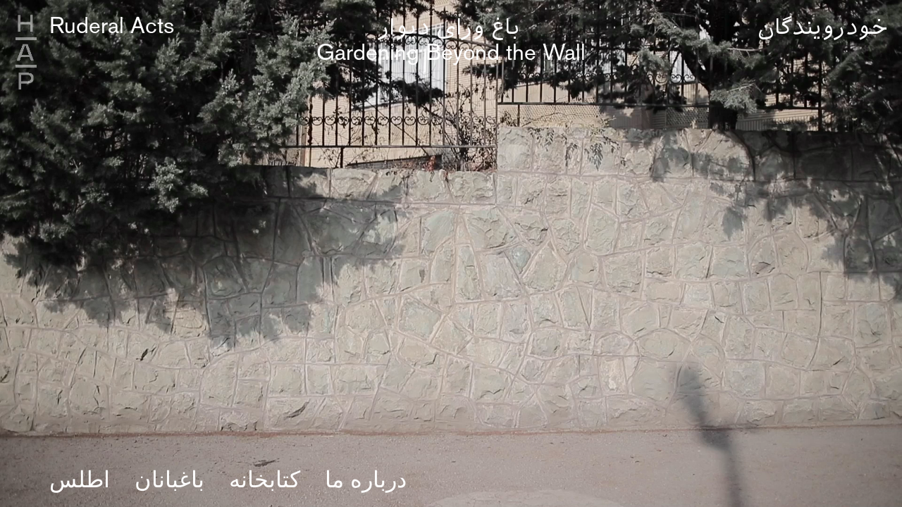

--- FILE ---
content_type: text/html; charset=utf-8
request_url: https://phase1.hermapartprojects.org/projects/arya-arabshahi_love-di-marco/library
body_size: 2452
content:
<!DOCTYPE html><html><head><meta charSet="utf-8"/><meta property="og:title" content="HerMaP Art Projects"/><meta property="og:description" content="Hermap Art Project – Phase 1 Is the Result of the Digital Artists in Residence Programme on Industrial Heritage and Living Archives in Which 12 Selected Artists From Iran and Europe Were Invited to Reflect on the Reuse, Reactivation and Revaluation of the Ray Cement Factory in Tehran and Its Surroundings. The Multimedia Exhibition Hosted in This Platform Consists of 8 Projects That Were Also Accompanied and Supported by an Interdisciplinary Team Based in Tehran."/><meta name="description" content="Hermap Art Project – Phase 1 Is the Result of the Digital Artists in Residence Programme on Industrial Heritage and Living Archives in Which 12 Selected Artists From Iran and Europe Were Invited to Reflect on the Reuse, Reactivation and Revaluation of the Ray Cement Factory in Tehran and Its Surroundings. The Multimedia Exhibition Hosted in This Platform Consists of 8 Projects That Were Also Accompanied and Supported by an Interdisciplinary Team Based in Tehran."/><link rel="shortcut icon" href="/favicon.ico" type="image/x-icon"/><link rel="icon" href="/favicon.ico" type="image/x-icon"/><title class="jsx-1491290952 jsx-285913337">Ruderal Acts</title><meta name="viewport" content="width=device-width, initial-scale=1" class="jsx-1491290952 jsx-285913337"/><meta name="next-head-count" content="8"/><link rel="preload" href="/_next/static/css/9be30aa48f3d8f8f0045.css" as="style"/><link rel="stylesheet" href="/_next/static/css/9be30aa48f3d8f8f0045.css" data-n-g=""/><link rel="preload" href="/_next/static/css/bae5ba7dbcbbb92fbe98.css" as="style"/><link rel="stylesheet" href="/_next/static/css/bae5ba7dbcbbb92fbe98.css" data-n-p=""/><link rel="preload" href="/_next/static/css/51c39e6552bea9dcc869.css" as="style"/><link rel="stylesheet" href="/_next/static/css/51c39e6552bea9dcc869.css" data-n-p=""/><noscript data-n-css=""></noscript><link rel="preload" href="/_next/static/chunks/webpack-50bee04d1dc61f8adf5b.js" as="script"/><link rel="preload" href="/_next/static/chunks/framework.3519294afa6a9ab53973.js" as="script"/><link rel="preload" href="/_next/static/chunks/0a6c854fe185f89cddc76cca48010ae8a027d39b.bad70a6273dd5ce48c71.js" as="script"/><link rel="preload" href="/_next/static/chunks/main-e511eb6af97fe38b25fc.js" as="script"/><link rel="preload" href="/_next/static/chunks/pages/_app-d0fa174264429bdbfad9.js" as="script"/><link rel="preload" href="/_next/static/chunks/cfd3a327e1d86d07f2dba9f35976961c4cd90fbc.cb0f49c5f6047ae81456.js" as="script"/><link rel="preload" href="/_next/static/chunks/143dddd804633f9dd8cedd9d1a56456ebe470aad.5fc04c52aae50bc29bcf.js" as="script"/><link rel="preload" href="/_next/static/chunks/143dddd804633f9dd8cedd9d1a56456ebe470aad_CSS.210d3c80a2b0e2401248.js" as="script"/><link rel="preload" href="/_next/static/chunks/08cb224a7a42e5adbdbccece8102fc87eceb54c0.a7ba30469501e653511d.js" as="script"/><link rel="preload" href="/_next/static/chunks/pages/projects/arya-arabshahi_love-di-marco/library-145e8ab42997763bd9c4.js" as="script"/><style id="__jsx-342265894">h1.jsx-342265894,h2.jsx-342265894{margin:0;padding:0;color:white;font-weight:500;font-family:"AkzidenzGroteskBE-Regular";}h1.jsx-342265894{cursor:pointer;}h1.jsx-342265894:hover,h2.jsx-342265894:hover{color:#f24f00;}.farsi.jsx-342265894{font-family:"IrsansFont";}@media only screen and (min-width:600px){h1.jsx-342265894,h2.jsx-342265894{font-size:2rem;}h2.jsx-342265894{text-align:center;display:block;cursor:pointer;margin:0 auto;}h1.jsx-342265894:first-child{position:relative;left:50px;}.menu.jsx-342265894{padding:20px;}.menu.jsx-342265894>div.jsx-342265894{display:-webkit-box;display:-webkit-flex;display:-ms-flexbox;display:flex;-webkit-box-pack:justify;-webkit-justify-content:space-between;-ms-flex-pack:justify;justify-content:space-between;}}@media only screen and (max-width:600px){h1.jsx-342265894,h2.jsx-342265894{font-size:1.5rem;}.menu.jsx-342265894{padding:15px;}.menu.jsx-342265894>div.jsx-342265894{margin-left:60px;}}</style><style id="__jsx-204538938">.halfhalf.jsx-204538938{display:-webkit-box;display:-webkit-flex;display:-ms-flexbox;display:flex;height:100%;-webkit-box-pack:center;-webkit-justify-content:center;-ms-flex-pack:center;justify-content:center;}.subscribe.jsx-204538938{display:-webkit-box;display:-webkit-flex;display:-ms-flexbox;display:flex;-webkit-box-pack:center;-webkit-justify-content:center;-ms-flex-pack:center;justify-content:center;}p{font-size:1.1rem;}.halftext.jsx-204538938{width:50%;}.halftext.jsx-204538938 a{word-break:break-word;}@media only screen and (max-width:600px){.halftext.jsx-204538938{width:100%;}}</style><style id="__jsx-285023955">footer.jsx-285023955{display:-webkit-box;display:-webkit-flex;display:-ms-flexbox;display:flex;color:white;font-size:1.125rem;}.menu-items.jsx-285023955{display:-webkit-box;display:-webkit-flex;display:-ms-flexbox;display:flex;width:100%;padding:0;margin:0;font-family:AkzidenzGroteskBE-Regular;direction:normal;}.menu-items.jsx-285023955 li.jsx-285023955{list-style:none;}.menu-items.jsx-285023955 li.jsx-285023955:hover{color:#f24f00;}@media only screen and (min-width:600px){footer.jsx-285023955{height:15%;color:white;font-size:2rem;}.menu-items.jsx-285023955{display:-webkit-box;display:-webkit-flex;display:-ms-flexbox;display:flex;width:100%;padding:0;margin:0;margin-left:35px;margin-right:19px;}.menu-items.jsx-285023955 li.jsx-285023955{padding:7vh 0 0 35px;}}@media only screen and (max-width:600px){footer.jsx-285023955{padding:18px;font-size:1.5rem;}.menu-items.jsx-285023955{-webkit-flex-direction:column;-ms-flex-direction:column;flex-direction:column;height:2.5em;-webkit-flex-wrap:wrap;-ms-flex-wrap:wrap;flex-wrap:wrap;}}</style><style id="__jsx-1491290952">@font-face{font-family:"AkzidenzGroteskBE-Regular";font-style:normal;font-weight:normal;src:url("/assets/AkzidenzGroteskBE-Regular.otf");}</style><style id="__jsx-285913337">body,html{height:100vh;height:-webkit-fill-available;overflow:hidden;position:relative;font-family:"AkzidenzGroteskBE-Regular";}p{font-family:AkzidenzGroteskBE-Regular;direction:normal;}.video.jsx-285913337{position:absolute;object-fit:cover;margin:0;padding:0;top:0;bottom:0;left:0;right:0;z-index:0;width:100%;height:100%;}.page.jsx-285913337{display:-webkit-box;display:-webkit-flex;display:-ms-flexbox;display:flex;-webkit-flex-direction:column;-ms-flex-direction:column;flex-direction:column;position:absolute;top:0;bottom:0;width:100vw;}.content.jsx-285913337{-webkit-flex:1;-ms-flex:1;flex:1;overflow:hidden;}</style></head><body><div id="__next"><video loop="" muted="" playsinline="" autoplay="" src="/assets/projects/04/IMG_0003.mp4" class="jsx-1491290952 jsx-285913337 video"></video><div class="jsx-1491290952 jsx-285913337 page"><div class="jsx-342265894 menu"><div class="jsx-342265894"><h1 class="jsx-342265894">Ruderal Acts </h1><h1 class="jsx-342265894 farsi">باغ ورای دیوار</h1><h1 class="jsx-342265894 farsi">خودرویندگان</h1></div><div class="jsx-342265894"><h2 class="jsx-342265894 ">Gardening Beyond the Wall</h2></div></div><div class="jsx-1491290952 jsx-285913337 content"><div class="jsx-204538938 halfhalf"><div style="padding:0 5%;color:white;overflow-y:auto" class="jsx-204538938 halftext"></div></div></div><footer class="jsx-285023955"><ul class="jsx-285023955 menu-items"><li class="jsx-285023955"><a href="/projects/arya-arabshahi_love-di-marco/atlas">اطلس</a></li><li class="jsx-285023955"><a href="/projects/arya-arabshahi_love-di-marco/gardeners">باغبانان</a></li><li class="jsx-285023955"><a href="/projects/arya-arabshahi_love-di-marco/library">کتابخانه</a></li><li class="jsx-285023955"><a href="/projects/arya-arabshahi_love-di-marco/about">درباره ما</a></li></ul></footer></div><div class="Logo_icon__1jziP"><img alt="HerMaP" src="/assets/hap-icon-grey.gif" class="Logo_lightLogo__1L1kP"/></div></div><script id="__NEXT_DATA__" type="application/json">{"props":{"pageProps":{}},"page":"/projects/arya-arabshahi_love-di-marco/library","query":{},"buildId":"CbbUaGu5ZC8-2H0BS8OAB","nextExport":true,"autoExport":true,"isFallback":false}</script><script nomodule="" src="/_next/static/chunks/polyfills-7a4ac0f109eccf7a148f.js"></script><script src="/_next/static/chunks/webpack-50bee04d1dc61f8adf5b.js" async=""></script><script src="/_next/static/chunks/framework.3519294afa6a9ab53973.js" async=""></script><script src="/_next/static/chunks/0a6c854fe185f89cddc76cca48010ae8a027d39b.bad70a6273dd5ce48c71.js" async=""></script><script src="/_next/static/chunks/main-e511eb6af97fe38b25fc.js" async=""></script><script src="/_next/static/chunks/pages/_app-d0fa174264429bdbfad9.js" async=""></script><script src="/_next/static/chunks/cfd3a327e1d86d07f2dba9f35976961c4cd90fbc.cb0f49c5f6047ae81456.js" async=""></script><script src="/_next/static/chunks/143dddd804633f9dd8cedd9d1a56456ebe470aad.5fc04c52aae50bc29bcf.js" async=""></script><script src="/_next/static/chunks/143dddd804633f9dd8cedd9d1a56456ebe470aad_CSS.210d3c80a2b0e2401248.js" async=""></script><script src="/_next/static/chunks/08cb224a7a42e5adbdbccece8102fc87eceb54c0.a7ba30469501e653511d.js" async=""></script><script src="/_next/static/chunks/pages/projects/arya-arabshahi_love-di-marco/library-145e8ab42997763bd9c4.js" async=""></script><script src="/_next/static/CbbUaGu5ZC8-2H0BS8OAB/_buildManifest.js" async=""></script><script src="/_next/static/CbbUaGu5ZC8-2H0BS8OAB/_ssgManifest.js" async=""></script></body></html>

--- FILE ---
content_type: text/css; charset=utf-8
request_url: https://phase1.hermapartprojects.org/_next/static/css/9be30aa48f3d8f8f0045.css
body_size: 722
content:
@font-face{font-family:ALS Gorizont Expanded;src:url(/_next/static/media/ALSGorizont-RegularExpanded.21a6ef28742495608b80777fc56381a8.woff2) format("woff2"),url(/_next/static/media/ALSGorizont-RegularExpanded.f59344377c9f9fc72cb4e88310a0b6c3.woff) format("woff"),url(/_next/static/media/ALSGorizont-RegularExpanded.d2414e3351ca71817c999a636c1cab6a.ttf) format("truetype");font-weight:400;font-style:normal;font-display:swap}@font-face{font-family:ALS Gorizont ExtraBold Expanded;src:url(/_next/static/media/ALSGorizont-ExtraBoldExpanded.1c8d66951c8de3bd7a0434ff10c3aee2.woff2) format("woff2"),url(/_next/static/media/ALSGorizont-ExtraBoldExpanded.5da33b47dcb2ca994554d9515d4cd57a.woff) format("woff"),url(/_next/static/media/ALSGorizont-ExtraBoldExpanded.48ada2d0f9da41cfd04402581b37682e.ttf) format("truetype");font-weight:800;font-style:normal;font-display:swap}@font-face{font-family:UKIJ Tor;src:url(/_next/static/media/UKIJTor.d5f12fea09d7d434e8c9053ce836cfcb.woff2) format("woff2"),url(/_next/static/media/UKIJTor.4d6c72a290a13d486bcc67f95e62075d.woff) format("woff"),url(/_next/static/media/UKIJTor.0bdd8c850b09ff3cc6a12e73cdf9fb87.ttf) format("truetype");font-weight:400;font-style:normal;font-display:swap}body,html{scroll-behavior:smooth;padding:0;margin:0;font-family:-apple-system,BlinkMacSystemFont,Segoe UI,Roboto,Oxygen,Ubuntu,Cantarell,Fira Sans,Droid Sans,Helvetica Neue,sans-serif;overflow-x:hidden}a{color:inherit;text-decoration:none}*{-webkit-box-sizing:border-box;-moz-box-sizing:border-box;box-sizing:border-box}h2{margin:0;padding:0}@font-face{font-family:IrsansFont;src:local("IrsansFont"),url(/_next/static/media/irsans.767a6ff251a0cddf1531f10da0d3a073.ttf) format("truetype")}.btn{background-color:red;border-style:none;background-color:transparent}.hideOnVertical{display:none!important;hidden:true!important}.hideOnHorizontal{display:block!important;hidden:false!important}.farsiTxt{text-align:right;padding-right:0!important;font-family:IrsansFont!important}@media screen and (min-width:1000px){.hideOnVertical{display:block!important;hidden:false!important}.hideOnHorizontal{display:none!important;hidden:true!important}}.notes-centered{text-align:center!important}.notes-fullheight{height:100vh!important;display:-moz-box!important;display:flex!important;-moz-box-align:center!important;align-items:center!important}.notes-big *,.notes-readingFont{font-family:Fyodor Exp!important}.notes-big *{font-size:130%!important;line-height:130%!important}.notes-italic{font-style:italic!important}.notes-white{color:#fff!important}.notes-changaMediumFont{font-family:Changa!important}.notes-tempoRegularFont{font-family:Tempo!important}.notes-silomBoldFont{font-family:VT323!important}.notes-narrativeFont{font-family:Maragsa Display!important}.notes-locationFont{font-family:EB Garamond\ 12!important}.notes-announcementDreamFont *{font-family:Expletus Sans!important;font-weight:700!important;font-style:italic!important}.notes-top-spaced{padding-top:10vh!important}.notes-titleFont{font-family:AXIS Extra!important}

--- FILE ---
content_type: text/css; charset=utf-8
request_url: https://phase1.hermapartprojects.org/_next/static/css/bae5ba7dbcbbb92fbe98.css
body_size: 5369
content:
.Logo_icon__1jziP{position:fixed;top:.95rem;left:1rem;cursor:pointer;z-index:9999}.Logo_skipFixed__3ChLj{position:absolute}.Logo_darkLogo__UfJyf,.Logo_lightLogo__1L1kP{opacity:.5}.Logo_darkLogo__UfJyf:hover,.Logo_lightLogo__1L1kP:hover{opacity:1}.Logo_darkLogo__UfJyf,.Logo_darkNoWatermarkLogo__1vExv{content:url(/assets/hap-icon-black.gif)}.Logo_lightLogo__1L1kP,.Logo_lightNoWatermarkLogo__ik-sN{content:url(/assets/hap-icon-white.gif)}.Logo_darkNoWatermarkLogo__1vExv:hover,.Logo_lightNoWatermarkLogo__ik-sN:hover{-webkit-filter:invert(60%);filter:invert(60%)}.Logo_icon__1jziP :first-child{width:2.2rem}@media screen and (min-width:1000px){.Logo_icon__1jziP :first-child{width:-moz-calc(2.2rem * 1.2);width:calc(2.2rem * 1.2)}}@font-face{font-family:AXIS Extra;src:url(/_next/static/media/AXIS-ExtraBold.88f1f2f8c2ad0d514d36985730299a9d.woff2) format("woff2"),url(/_next/static/media/AXIS-ExtraBold.ca8dc3b839a0a03c6777717db2ba5f9a.woff) format("woff"),url(/_next/static/media/AXIS-ExtraBold.da3c8b5491a82c2f9aa15c60e7afdbf5.ttf) format("truetype");font-weight:800;font-style:normal;font-display:swap}@font-face{font-family:EB Garamond\ 12;src:url(/_next/static/media/EBGaramond12-Regular.5978d11f146271452b92d3697b934f69.woff2) format("woff2"),url(/_next/static/media/EBGaramond12-Regular.f62a32e53a0dbd394e98186e52b9eb24.woff) format("woff"),url(/_next/static/media/EBGaramond12-Regular.ad9f466cd2d14a060df564c9b0189525.ttf) format("truetype");font-weight:400;font-style:normal;font-display:swap}@font-face{font-family:Expletus Sans;src:url(/_next/static/media/ExpletusSans-SemiBoldItalic.0bdaf704e56585093fee430978088bbf.woff2) format("woff2"),url(/_next/static/media/ExpletusSans-SemiBoldItalic.46ac096b630de0ffa376ac1a96988ae7.woff) format("woff"),url(/_next/static/media/ExpletusSans-SemiBoldItalic.dbce823d944e0628f13a1842cd3f02f3.ttf) format("truetype");font-weight:600;font-style:italic;font-display:swap}@font-face{font-family:EB Garamond\ 08;src:url(/_next/static/media/EBGaramond08-Italic.28b04a732031992ab1f35772e209a97f.woff2) format("woff2"),url(/_next/static/media/EBGaramond08-Italic.669aa1931c177cbbb6cfa713e9e0bccc.woff) format("woff"),url(/_next/static/media/EBGaramond08-Italic.55db2049f8bf25ec201544c733c48c5c.ttf) format("truetype");font-weight:400;font-style:italic;font-display:swap}@font-face{font-family:Changa;src:url(/_next/static/media/Changa-Medium.7fd01d4c5645c6dc5bdb856e1e67a5c9.woff2) format("woff2"),url(/_next/static/media/Changa-Medium.41d99a12ac6941c83192de9a2b7e84aa.woff) format("woff"),url(/_next/static/media/Changa-Medium.12c6aeab9af012925c10f29cba7c03e4.ttf) format("truetype");font-weight:500;font-style:normal;font-display:swap}@font-face{font-family:Fivo Sans;src:url(/_next/static/media/FivoSans-Heavy.b1da6789435fded2b2a1003b179dd137.woff2) format("woff2"),url(/_next/static/media/FivoSans-Heavy.ea76b26d483d0ae302f1be3566b63e0a.woff) format("woff"),url(/_next/static/media/FivoSans-Heavy.d6c6e25d92737854f66ab98ce1271d46.ttf) format("truetype");font-weight:900;font-style:normal;font-display:swap}@font-face{font-family:Expletus Sans;src:url(/_next/static/media/ExpletusSans-BoldItalic.c4c7f25f4a757418054a6e8099c0fc87.woff2) format("woff2"),url(/_next/static/media/ExpletusSans-BoldItalic.309d8973c08a8b0bc1f06908b239c4c6.woff) format("woff"),url(/_next/static/media/ExpletusSans-BoldItalic.e48c1bbd74b01ee0ba6aee161d92e6b0.ttf) format("truetype");font-weight:700;font-style:italic;font-display:swap}@font-face{font-family:EB Garamond\ 12;src:url(/_next/static/media/EBGaramond12-Italic.2bd3829dd56bf477c131663ae7265262.woff2) format("woff2"),url(/_next/static/media/EBGaramond12-Italic.06c0c4c29a5b766f4788ca1b767a51df.woff) format("woff"),url(/_next/static/media/EBGaramond12-Italic.98db385c6ddb8bca10493b790b35d402.ttf) format("truetype");font-weight:400;font-style:italic;font-display:swap}@font-face{font-family:Expletus Sans;src:url(/_next/static/media/ExpletusSans-Bold.d1fe7fa31fa8944634a2ca04efcf2e42.woff2) format("woff2"),url(/_next/static/media/ExpletusSans-Bold.f47a4cce07b5eef6723b5d638802b5d3.woff) format("woff"),url(/_next/static/media/ExpletusSans-Bold.3e834725ed2a17579ee150c240644479.ttf) format("truetype");font-weight:700;font-style:normal;font-display:swap}@font-face{font-family:EB Garamond\ 08;src:url(/_next/static/media/EBGaramond08-Regular.8bc22a82f241d0b830403c121ce6d0ec.woff2) format("woff2"),url(/_next/static/media/EBGaramond08-Regular.67ce276b0d8b5478e9b04120936ab97c.woff) format("woff"),url(/_next/static/media/EBGaramond08-Regular.f0bade39789240eceaa4c49321057299.ttf) format("truetype");font-weight:400;font-style:normal;font-display:swap}@font-face{font-family:Fyodor Exp;src:url(/_next/static/media/Fyodor-BoldExpanded.31b3de30c8d4b490694c067d452cb9c1.woff2) format("woff2"),url(/_next/static/media/Fyodor-BoldExpanded.ef69f78a9eaa0f3bb1731e842e8c1e0a.woff) format("woff"),url(/_next/static/media/Fyodor-BoldExpanded.1dd4695ff852cb8d6252eed53f0d5545.ttf) format("truetype");font-weight:700;font-style:normal;font-display:swap}@font-face{font-family:Silom;src:url(/_next/static/media/Silom-Bold.cd31310d78c2512f746518fd7d215081.woff2) format("woff2"),url(/_next/static/media/Silom-Bold.e07fb6ba230540356a2725895cf3b7bc.woff) format("woff"),url(/_next/static/media/Silom-Bold.9d03ca13b940a1021477512963610aff.ttf) format("truetype");font-weight:700;font-style:normal;font-display:swap}@font-face{font-family:Tempo;src:url(/_next/static/media/Tempo.14ce25be122ccdd2f346762bf308193b.woff2) format("woff2"),url(/_next/static/media/Tempo.3f3389b64fdeac70775a92b31c1efac7.woff) format("woff"),url(/_next/static/media/Tempo.5d05b2cd64c80a735e2cceee001e65c4.ttf) format("truetype");font-weight:400;font-style:normal;font-display:swap}@font-face{font-family:Maragsa Display;src:url(/_next/static/media/MaragsaDisplay.12106ca25a4c46a82665a3325ba1c99b.woff2) format("woff2"),url(/_next/static/media/MaragsaDisplay.f20573bf309ee4cf3bd4fe5606d25eab.woff) format("woff"),url(/_next/static/media/MaragsaDisplay.9cef5f8fb95f2a1f2c1bea9612e5d0a4.ttf) format("truetype");font-weight:400;font-style:normal;font-display:swap}@font-face{font-family:Riviera;src:url(/_next/static/media/RivieraRegular.e25a870f4bd3d83fdad6355751d2cc60.woff2) format("woff2"),url(/_next/static/media/RivieraRegular.0a39520a7b22e42bce6140348c2c991d.woff) format("woff"),url(/_next/static/media/RivieraRegular.4e3d0a9cc2c150ad3890087af6888a7c.ttf) format("truetype");font-weight:400;font-style:normal;font-display:swap}@font-face{font-family:Kefa;src:url(/_next/static/media/Kefa-Regular.86132b310ecbc7816e409d210c1a32a1.woff2) format("woff2"),url(/_next/static/media/Kefa-Regular.376b2bc7b11bb95c82fbc4c15777e42c.woff) format("woff");font-weight:400;font-style:normal;font-display:swap}@font-face{font-family:Kefa;src:url(/_next/static/media/Kefa-Bold.f3d815702ba40359b5ea8685b18cfaea.woff2) format("woff2"),url(/_next/static/media/Kefa-Bold.0e952aa8a034449ee39a396a111913bc.woff) format("woff");font-weight:700;font-style:normal;font-display:swap}@font-face{font-family:Didot;src:url(/_next/static/media/Didot-Bold.ecc02ecd23f5132be75e7aa4b5605fc6.woff2) format("woff2"),url(/_next/static/media/Didot-Bold.eb926ccfc2689066ca127753c83ceb4c.woff) format("woff");font-weight:700;font-style:normal;font-display:swap}@font-face{font-family:Didot;src:url(/_next/static/media/Didot.848ae75f90ee812e58ecb4f826a26022.woff2) format("woff2"),url(/_next/static/media/Didot.178f396c22d8538b3a54880246a57f09.woff) format("woff");font-weight:400;font-style:normal;font-display:swap}@font-face{font-family:Didot;src:url(/_next/static/media/Didot-Italic.fd60accdaad312cc1cb968e4e6c6b6ae.woff2) format("woff2"),url(/_next/static/media/Didot-Italic.c1bf7035089362efd24f4aa568256e6c.woff) format("woff");font-weight:400;font-style:italic;font-display:swap}@font-face{font-family:VT323;src:url(/_next/static/media/VT323-Regular.a53e03bf2d6b91d8802a386df47d0009.woff2) format("woff2"),url(/_next/static/media/VT323-Regular.b3fb6f70f7138dd78c184241832c8fc6.woff) format("woff"),url(/_next/static/media/VT323-Regular.35897f6678b5eb1af1a8b2ea1b95c4a0.ttf) format("truetype");font-weight:400;font-style:normal;font-display:swap}@font-face{font-family:Lato;src:url(/_next/static/media/Lato-Black.9280d87f151e453d884c0529120ff8d2.woff2) format("woff2"),url(/_next/static/media/Lato-Black.efe7c183457352448e1e82e30ee3e142.woff) format("woff"),url(/_next/static/media/Lato-Black.1b84f756fdb621cb36b1bb04e0714208.ttf) format("truetype");font-weight:900;font-style:normal;font-display:swap}@font-face{font-family:Lato;src:url(/_next/static/media/Lato-Bold.ea8a923ec6d3ea7cf7bc5ddefabbc20c.woff2) format("woff2"),url(/_next/static/media/Lato-Bold.ba3a83adcb94357fc42f762985e4d3df.woff) format("woff"),url(/_next/static/media/Lato-Bold.cedaf50ff9735bcc4691295c0cb4598f.ttf) format("truetype");font-weight:700;font-style:normal;font-display:swap}.Base_farsi__lwLCR *{direction:rtl!important;padding-right:.5rem}.Base_intro__3M7lV{color:#fff;position:absolute;background-color:#000;width:100vw;height:100vh;overflow:hidden;display:-moz-box;display:flex;-moz-box-pack:center;justify-content:center;-moz-box-align:center;align-items:center;font-family:Tempo;cursor:pointer;font-size:3rem}.Base_bg__3SAXY{top:0;left:0;position:fixed;height:100vh;width:100vw;background:#000;-webkit-transition-property:background;-moz-transition-property:background;transition-property:background;-webkit-transition-duration:.1s;-moz-transition-duration:.1s;transition-duration:.1s;overflow:hidden auto;z-index:-1}.Base_main__1A_wD>:first-child{padding-top:3rem}.Base_main__1A_wD img{pointer-events:none}.Base_page__1ep6N{position:relative;min-height:100vh;padding-bottom:5rem;background-color:transparent;padding-top:3rem;overflow:hidden}.Base_items__1S2C3{max-width:800px;padding-right:.8rem;z-index:9999}.Base_items__1S2C3>div{font-size:1.8rem;position:relative}.Base_media__2I8Ss{position:absolute;width:55vw;height:60vh;bottom:0;right:0;-webkit-transform:translateY(-20vh);-moz-transform:translateY(-20vh);transform:translateY(-20vh);z-index:0}.Base_media__2I8Ss.Base_farsi__lwLCR{right:unset;left:0}.Base_imgWrapper__3mOHG{position:absolute}.Base_img__3HEXR{max-height:55vh;max-width:65vw}.Base_img-top-right__14ssg{top:1rem;right:1rem}.Base_img-bottom-right__2qP5j{bottom:1rem;right:1rem}.Base_img-top-left__p3TAM{top:1rem;left:1rem}.Base_img-bottom-left__27Mcw{bottom:1rem;left:1rem}.Base_img-center__2aOlg{top:15vh;right:20vw}.Base_overlayNext__2SuqI{overflow:hidden;position:fixed!important;left:0;top:0;width:100vw;height:100vh;cursor:pointer;z-index:10;display:-moz-box;display:flex;-moz-box-pack:center;justify-content:center;-moz-box-align:center;align-items:center;z-index:99999}.Base_overlayTheEnd__qhSgz{background-color:green;position:relative!important}.Base_sound__pH6Tp{font-family:AXIS Extra;margin-left:calc(9rem);height:100vh;display:-moz-box;display:flex;-moz-box-align:center;align-items:center}.Base_soundBtn__1V27T{cursor:pointer}.Base_soundBtn__1V27T:hover{color:grey}.Base_fullscreenGallery__3KnwD{position:absolute!important;left:0;bottom:0;overflow:hidden;background-color:#000;width:100vw;height:100vh;cursor:pointer}.Base_fullscreenGallery__3KnwD img{width:100%;height:100%;object-fit:contain}.Base_keepGallery__2_qZv{position:unset!important}.Base_sleepingBg__12x5U{display:block;background-color:#000;position:fixed;top:0;right:0;bottom:0;left:0;-webkit-transition:background-color 2s linear 0s,display 0s linear 2s;-moz-transition:background-color 2s linear 0s,display 0s linear 2s;transition:background-color 2s linear 0s,display 0s linear 2s}.Base_sleepingBgWake__yVzli{background-color:transparent}.Base_forceWhiteColor__1b2zb>*{color:#fff}.Base_mediaDoubleCol__2HeM0{-moz-box-flex:unset;flex:unset;width:100vw}.Base_audioPlayer__bxGWT{height:100vh;-moz-box-align:center;align-items:center}.Base_audioPlayer__bxGWT,.Base_verticalMedia__95Ekn{width:100vw;display:-moz-box;display:flex;-moz-box-pack:center;justify-content:center}.Base_verticalMedia__95Ekn{position:relative;padding-top:10vh;padding-bottom:5vh}.Base_verticalMedia__95Ekn img,.Base_verticalMedia__95Ekn video{max-height:60vh;width:auto}.Base_endingB__3yI8j{width:100vw;height:100vh;-webkit-transform:translateY(5rem);-moz-transform:translateY(5rem);transform:translateY(5rem);cursor:pointer}.Base_endingB__3yI8j img{position:absolute;max-height:40vh;max-width:50vw}@media screen and (min-width:1000px){.Base_page__1ep6N{display:-moz-box;display:flex;padding-top:3rem}.Base_items__1S2C3{width:50%;max-width:700px}.Base_media__2I8Ss{-webkit-transform:translate(0);-moz-transform:translate(0);transform:translate(0);position:absolute;right:0;bottom:0;min-height:80vh;max-height:100vh;-moz-box-flex:1;flex:1 1}.Base_img-center__2aOlg{top:40vh;right:150px;-webkit-transform:translateY(-50%);-moz-transform:translateY(-50%);transform:translateY(-50%)}.Base_img-bottom-left__27Mcw,.Base_img-top-left__p3TAM{right:300px;left:unset}.Base_mediaDoubleCol__2HeM0 .Base_img-top-left__p3TAM,.Base_mediaDoubleCol__2HeM0 .Base_img-top-right__14ssg{left:1rem!important}}.Templates_sceneBase__3SvBb{font-family:Didot;font-size:120%;font-style:italic;text-align:center;padding-bottom:3rem;position:sticky;top:0;z-index:99}.Templates_scene-2__31a6G{font-size:400%;padding-left:5rem;color:#fff;font-style:italic}.Templates_scene-3a__ID-Le,.Templates_scene-3b__3TOVS{font-size:600%;text-align:left;padding-left:5rem;font-style:italic}.Templates_scene-3b__3TOVS{color:#ffcaca}.Templates_choices__1KC14{font-family:Maragsa Display;margin-bottom:3rem}.Templates_choices__1KC14:lang(fa-ir){left:0;right:5vw}.Templates_choices-1__2k4uL,.Templates_choices-2__2G16a,.Templates_choices-dev__2eQsQ{margin-left:calc(3rem * 2.5)}.Templates_choices-3a__ub1J1{position:relative;width:90vw;left:5vw;text-align:center}.Templates_choices-3a__ub1J1 div{font-size:3.5rem!important;line-height:3.5rem}.Templates_choices-3b__22reF{left:50vw}.Templates_choices-3b__22reF .Templates_linkChoose__3RWCu:hover{color:hsla(0,0%,100%,.6)}.Templates_choices-3b__22reF .Templates_linkSelected__TDYIN{color:#fa6567}.Templates_linkChoose__3RWCu:hover{color:grey;cursor:default}.Templates_linkSelected__TDYIN{color:red;cursor:default}.Templates_linkChoose__3RWCu{cursor:pointer!important}.Templates_narrative__2iJhP{font-family:Kefa;min-height:3rem;margin-bottom:3rem;text-transform:uppercase}.Templates_narrative-1__2sMzi,.Templates_narrative-dev__3gIsM{margin-left:calc(3rem * 2)}.Templates_narrative-2__3QbVq{margin-left:calc(3rem * 1.5)}.Templates_narrative-3a__j2xH3,.Templates_narrative-3b__3mx_p{margin-left:calc(3rem * 3);line-height:125%}.Templates_narrativeEnd__dJgAq{font-family:AXIS Extra}.Templates_dialogue__vudFq{font-family:Tempo;min-height:3rem;margin-bottom:3rem}.Templates_dialogue-1__2Z1kf,.Templates_dialogue-dev__3u-uX{margin-left:calc(3rem * 1.5)}.Templates_dialogue-2__3NBtG{margin-left:calc(3rem * 2)}.Templates_dialogue-3a___L0Z_{font-family:Lato;margin-left:calc(3rem * 2);line-height:125%}.Templates_dialogue-3a___L0Z_ div{font-size:200%}.Templates_dialogue-3b__33LPs{font-family:Lato;width:50vw;left:25vw;text-align:center;line-height:125%}.Templates_dialogue-3b__33LPs:lang(fa-ir){right:5vw;left:unset}.Templates_contentList__A1dFN{display:-moz-box;display:flex;-moz-box-orient:vertical;-moz-box-direction:normal;flex-direction:column;white-space:pre-line;font-size:1.8rem}.Templates_contentList__A1dFN>span{padding-bottom:.8rem}@media screen and (min-width:1000px){.Templates_sceneVertical__d9Gk9{display:-moz-box;display:flex;-moz-box-pack:end;justify-content:flex-end;-moz-box-align:end;align-items:flex-end;width:120px;-webkit-writing-mode:vertical-rl;-ms-writing-mode:tb-rl;writing-mode:vertical-rl;-webkit-transform:rotate(180deg);-moz-transform:rotate(180deg);transform:rotate(180deg);text-align:right;padding:0;margin-right:3rem}.Templates_scene-2__31a6G{font-size:400%;text-align:left}.Templates_choices-1__2k4uL,.Templates_choices-dev__2eQsQ{margin-left:calc(3rem * 5.5)}.Templates_choices-2__2G16a{margin-left:calc(3rem * 6)}.Templates_narrative-1__2sMzi,.Templates_narrative-dev__3gIsM{margin-left:calc(3rem * 4)}.Templates_narrative-2__3QbVq{margin-left:5rem}.Templates_dialogue-1__2Z1kf,.Templates_dialogue-dev__3u-uX{margin-left:calc(3rem * 3)}.Templates_dialogue-2__3NBtG{margin-left:calc(3rem * 4)}.Templates_pageInline__3XAAd{-moz-box-orient:vertical;-moz-box-direction:normal;flex-direction:column}}.FadeIn_fadeIn__VkWIK{opacity:0;visibility:hidden;-webkit-transition:opacity 1.2s ease-out .5s;-moz-transition:opacity 1.2s ease-out .5s;transition:opacity 1.2s ease-out .5s;will-change:opacity,visibility}.FadeIn_fadeInVisible__29cop{opacity:1;visibility:visible}.HorizontalPages_pageTitle__25HFL{visibility:hidden;margin-top:1.05rem;-moz-box-orient:horizontal;-moz-box-direction:normal;flex-direction:row;width:100vw;cursor:pointer}.HorizontalPages_navsBtn__1mBUY{display:block}.HorizontalPages_nav__1CBqC{cursor:pointer;position:absolute;top:46vh;padding:1.2rem}.HorizontalPages_nav__1CBqC img{width:2rem}.HorizontalPages_navNext__3OTrQ{right:0}.HorizontalPages_slideDirection__pvfEt{position:absolute;overflow:hidden;display:-moz-box;display:flex;width:100vw;top:51vh;height:45vh}.HorizontalPages_slideDirection__pvfEt div:first-child,.HorizontalPages_slideDirection__pvfEt div:last-child{-moz-box-flex:1;flex:1 1}.HorizontalPages_slideDirectionFull__3184Y{top:0;height:100vh}.HorizontalPages_slideFirst__1IEu7{position:absolute;top:0;height:90vh!important;width:100vw;overflow:hidden}.HorizontalPages_slideThin__3n83J{right:0;width:40vw}@media screen and (min-width:900px){.HorizontalPages_slideDirection__pvfEt{top:26vh;height:70vh}.HorizontalPages_slideDirectionFull__3184Y{top:0;height:100vh}.HorizontalPages_navNext__3OTrQ{right:2rem}}@media screen and (min-width:900px)and (orientation:landscape){.HorizontalPages_navsBtn__1mBUY{display:none}}.OverlayLoading_container__26rzP{width:100vw;height:100vh;-moz-box-pack:center;justify-content:center;-moz-box-align:center;align-items:center;-moz-box-orient:vertical;-moz-box-direction:normal;flex-direction:column;background-color:#fff;z-index:9999;opacity:.5}.menu_menu__1hJbP,.OverlayLoading_container__26rzP{position:absolute;top:0;left:0;display:-moz-box;display:flex}.menu_menu__1hJbP{font-family:ALS Gorizont Expanded;right:0;bottom:0;padding-left:3.3rem;background-color:#000}.menu_menu__1hJbP .menu_menuSection__29yxg{width:100vw;display:none;-moz-box-orient:vertical;-moz-box-direction:normal;flex-direction:column;padding-right:1rem;overflow-x:hidden;overflow-y:auto;padding-top:1rem}.menu_menu__1hJbP .menu_menuSection__29yxg:nth-last-child(-n+2){display:-moz-box;display:flex}.menu_menuList__115wM{height:100%}.menu_menuItem__3u0RN,.menu_menuList__115wM{display:-moz-box;display:flex;-moz-box-orient:vertical;-moz-box-direction:normal;flex-direction:column}.menu_menuItem__3u0RN{color:#fff;padding-top:.25rem;font-size:1.7rem;line-height:1.7rem;border-bottom:3.35px solid;text-transform:uppercase;width:100%}.menu_menuLanguageOne__38r6N{font-family:ALS Gorizont Expanded!important}.menu_menuItem__3u0RN,.menu_menuItemActive__23tmo,.menu_menuLanguageOne__38r6N,.menu_menuLanguageTwo__29SUg,.menu_textInner__CKMm-{-webkit-transition-property:color,border-color;-moz-transition-property:color,border-color;transition-property:color,border-color;-webkit-transition-duration:.5s;-moz-transition-duration:.5s;transition-duration:.5s}.menu_menuItem__3u0RN:hover,.menu_menuItemActive__23tmo,.menu_menuLanguageOne__38r6N:hover,.menu_menuLanguageTwo__29SUg:hover{color:grey!important;border-color:grey;cursor:pointer}.menu_spacer__2bv5k{display:-moz-box;display:flex;-moz-box-flex:1;flex:1 1}.menu_menuBottom__2_VNd{font-family:ALS Gorizont Expanded;display:-moz-box;display:flex;padding-bottom:1rem;text-transform:uppercase;-moz-box-pack:justify;justify-content:space-between}.menu_menuLanguageOne__38r6N{padding-top:1rem}.menu_menuLanguageOne__38r6N,.menu_menuLanguageTwo__29SUg{display:-moz-box;display:flex;-moz-box-orient:horizontal;-moz-box-direction:normal;flex-direction:row;color:#fff;border-bottom:3px solid;font-size:1.7rem;width:48.5%}.menu_menuLanguageTwo__29SUg{padding-top:.5rem}.menu_projectIconWrapper__xArG4{display:none;position:absolute;width:100vw;height:45vh;bottom:0;right:0;padding-left:3.3rem}.menu_projectIcon__3DYsI{width:100%;height:100%;object-fit:contain;object-position:left bottom}.menu_projectTitle__yIuHL{display:-moz-box;display:flex;-moz-box-orient:vertical;-moz-box-direction:normal;flex-direction:column;color:#fff;padding-top:.25rem;font-size:1.7rem;text-transform:uppercase}.menu_thumb__2FXjM img{max-height:30vh;max-width:100%}.menu_info__RFGln{color:#fff;font-size:13px;text-transform:uppercase}.menu_enter__q_NDt{margin-bottom:1rem}.menu_goBack__acsip{cursor:pointer;width:4rem;height:4rem;-webkit-transform:translate(-1rem,.75rem);-moz-transform:translate(-1rem,.75rem);transform:translate(-1rem,.75rem)}.menu_authorInner__2uEZB{-moz-box-flex:1;flex:1 1;white-space:pre-line}.menu_textInner__CKMm-{font-size:-moz-calc(1.7rem * .75)!important;font-size:calc(1.7rem * .75)!important;line-height:-moz-calc(1.7rem * .85)!important;line-height:calc(1.7rem * .85)!important;padding-left:1rem}.menu_textInner__CKMm- a:active,.menu_textInner__CKMm- a:hover{color:grey;text-decoration:underline}.menu_menuSection__29yxg.menu_descInner__AIREa{margin-bottom:1rem;padding-top:0!important}.menu_descInner__AIREa{padding-right:0!important}@media screen and (min-width:1000px){.menu_projectIconWrapper__xArG4{width:-moz-calc(50vw - 2rem);width:calc(50vw - 2rem);padding:0}.menu_iconActive__2QkBg{display:block;z-index:0}.menu_menu__1hJbP .menu_menuSection__29yxg{width:-moz-calc(50vw - 2rem);width:calc(50vw - 2rem);padding-top:1.05rem}.menu_menu__1hJbP .menu_menuSection__29yxg:nth-last-child(-n+3){display:-moz-box;display:flex}.menu_thumb__2FXjM img{max-height:50vh}.menu_menu__1hJbP{padding-left:calc(3.3rem * 1.2)}.menu_menuItem__3u0RN,.menu_menuLanguageOne__38r6N,.menu_menuLanguageTwo__29SUg,.menu_projectTitle__yIuHL{font-size:-moz-calc(1.7rem * 1.2);font-size:calc(1.7rem * 1.2);line-height:-moz-calc(1.7rem * 1.2);line-height:calc(1.7rem * 1.2)}.menu_menuItem__3u0RN,.menu_menuLanguageOne__38r6N,.menu_menuLanguageTwo__29SUg{border-width:calc(3.35px * 1.2)}}@media screen and (min-width:1000px) and (max-height:650px){.menu_iconActive__2QkBg{display:none}}

--- FILE ---
content_type: text/css; charset=utf-8
request_url: https://phase1.hermapartprojects.org/_next/static/css/51c39e6552bea9dcc869.css
body_size: -276
content:
.FourPages_centerContainer__2-qqg{background-color:red}

--- FILE ---
content_type: text/css; charset=utf-8
request_url: https://phase1.hermapartprojects.org/_next/static/css/bae5ba7dbcbbb92fbe98.css
body_size: 5390
content:
.Logo_icon__1jziP{position:fixed;top:.95rem;left:1rem;cursor:pointer;z-index:9999}.Logo_skipFixed__3ChLj{position:absolute}.Logo_darkLogo__UfJyf,.Logo_lightLogo__1L1kP{opacity:.5}.Logo_darkLogo__UfJyf:hover,.Logo_lightLogo__1L1kP:hover{opacity:1}.Logo_darkLogo__UfJyf,.Logo_darkNoWatermarkLogo__1vExv{content:url(/assets/hap-icon-black.gif)}.Logo_lightLogo__1L1kP,.Logo_lightNoWatermarkLogo__ik-sN{content:url(/assets/hap-icon-white.gif)}.Logo_darkNoWatermarkLogo__1vExv:hover,.Logo_lightNoWatermarkLogo__ik-sN:hover{-webkit-filter:invert(60%);filter:invert(60%)}.Logo_icon__1jziP :first-child{width:2.2rem}@media screen and (min-width:1000px){.Logo_icon__1jziP :first-child{width:-moz-calc(2.2rem * 1.2);width:calc(2.2rem * 1.2)}}@font-face{font-family:AXIS Extra;src:url(/_next/static/media/AXIS-ExtraBold.88f1f2f8c2ad0d514d36985730299a9d.woff2) format("woff2"),url(/_next/static/media/AXIS-ExtraBold.ca8dc3b839a0a03c6777717db2ba5f9a.woff) format("woff"),url(/_next/static/media/AXIS-ExtraBold.da3c8b5491a82c2f9aa15c60e7afdbf5.ttf) format("truetype");font-weight:800;font-style:normal;font-display:swap}@font-face{font-family:EB Garamond\ 12;src:url(/_next/static/media/EBGaramond12-Regular.5978d11f146271452b92d3697b934f69.woff2) format("woff2"),url(/_next/static/media/EBGaramond12-Regular.f62a32e53a0dbd394e98186e52b9eb24.woff) format("woff"),url(/_next/static/media/EBGaramond12-Regular.ad9f466cd2d14a060df564c9b0189525.ttf) format("truetype");font-weight:400;font-style:normal;font-display:swap}@font-face{font-family:Expletus Sans;src:url(/_next/static/media/ExpletusSans-SemiBoldItalic.0bdaf704e56585093fee430978088bbf.woff2) format("woff2"),url(/_next/static/media/ExpletusSans-SemiBoldItalic.46ac096b630de0ffa376ac1a96988ae7.woff) format("woff"),url(/_next/static/media/ExpletusSans-SemiBoldItalic.dbce823d944e0628f13a1842cd3f02f3.ttf) format("truetype");font-weight:600;font-style:italic;font-display:swap}@font-face{font-family:EB Garamond\ 08;src:url(/_next/static/media/EBGaramond08-Italic.28b04a732031992ab1f35772e209a97f.woff2) format("woff2"),url(/_next/static/media/EBGaramond08-Italic.669aa1931c177cbbb6cfa713e9e0bccc.woff) format("woff"),url(/_next/static/media/EBGaramond08-Italic.55db2049f8bf25ec201544c733c48c5c.ttf) format("truetype");font-weight:400;font-style:italic;font-display:swap}@font-face{font-family:Changa;src:url(/_next/static/media/Changa-Medium.7fd01d4c5645c6dc5bdb856e1e67a5c9.woff2) format("woff2"),url(/_next/static/media/Changa-Medium.41d99a12ac6941c83192de9a2b7e84aa.woff) format("woff"),url(/_next/static/media/Changa-Medium.12c6aeab9af012925c10f29cba7c03e4.ttf) format("truetype");font-weight:500;font-style:normal;font-display:swap}@font-face{font-family:Fivo Sans;src:url(/_next/static/media/FivoSans-Heavy.b1da6789435fded2b2a1003b179dd137.woff2) format("woff2"),url(/_next/static/media/FivoSans-Heavy.ea76b26d483d0ae302f1be3566b63e0a.woff) format("woff"),url(/_next/static/media/FivoSans-Heavy.d6c6e25d92737854f66ab98ce1271d46.ttf) format("truetype");font-weight:900;font-style:normal;font-display:swap}@font-face{font-family:Expletus Sans;src:url(/_next/static/media/ExpletusSans-BoldItalic.c4c7f25f4a757418054a6e8099c0fc87.woff2) format("woff2"),url(/_next/static/media/ExpletusSans-BoldItalic.309d8973c08a8b0bc1f06908b239c4c6.woff) format("woff"),url(/_next/static/media/ExpletusSans-BoldItalic.e48c1bbd74b01ee0ba6aee161d92e6b0.ttf) format("truetype");font-weight:700;font-style:italic;font-display:swap}@font-face{font-family:EB Garamond\ 12;src:url(/_next/static/media/EBGaramond12-Italic.2bd3829dd56bf477c131663ae7265262.woff2) format("woff2"),url(/_next/static/media/EBGaramond12-Italic.06c0c4c29a5b766f4788ca1b767a51df.woff) format("woff"),url(/_next/static/media/EBGaramond12-Italic.98db385c6ddb8bca10493b790b35d402.ttf) format("truetype");font-weight:400;font-style:italic;font-display:swap}@font-face{font-family:Expletus Sans;src:url(/_next/static/media/ExpletusSans-Bold.d1fe7fa31fa8944634a2ca04efcf2e42.woff2) format("woff2"),url(/_next/static/media/ExpletusSans-Bold.f47a4cce07b5eef6723b5d638802b5d3.woff) format("woff"),url(/_next/static/media/ExpletusSans-Bold.3e834725ed2a17579ee150c240644479.ttf) format("truetype");font-weight:700;font-style:normal;font-display:swap}@font-face{font-family:EB Garamond\ 08;src:url(/_next/static/media/EBGaramond08-Regular.8bc22a82f241d0b830403c121ce6d0ec.woff2) format("woff2"),url(/_next/static/media/EBGaramond08-Regular.67ce276b0d8b5478e9b04120936ab97c.woff) format("woff"),url(/_next/static/media/EBGaramond08-Regular.f0bade39789240eceaa4c49321057299.ttf) format("truetype");font-weight:400;font-style:normal;font-display:swap}@font-face{font-family:Fyodor Exp;src:url(/_next/static/media/Fyodor-BoldExpanded.31b3de30c8d4b490694c067d452cb9c1.woff2) format("woff2"),url(/_next/static/media/Fyodor-BoldExpanded.ef69f78a9eaa0f3bb1731e842e8c1e0a.woff) format("woff"),url(/_next/static/media/Fyodor-BoldExpanded.1dd4695ff852cb8d6252eed53f0d5545.ttf) format("truetype");font-weight:700;font-style:normal;font-display:swap}@font-face{font-family:Silom;src:url(/_next/static/media/Silom-Bold.cd31310d78c2512f746518fd7d215081.woff2) format("woff2"),url(/_next/static/media/Silom-Bold.e07fb6ba230540356a2725895cf3b7bc.woff) format("woff"),url(/_next/static/media/Silom-Bold.9d03ca13b940a1021477512963610aff.ttf) format("truetype");font-weight:700;font-style:normal;font-display:swap}@font-face{font-family:Tempo;src:url(/_next/static/media/Tempo.14ce25be122ccdd2f346762bf308193b.woff2) format("woff2"),url(/_next/static/media/Tempo.3f3389b64fdeac70775a92b31c1efac7.woff) format("woff"),url(/_next/static/media/Tempo.5d05b2cd64c80a735e2cceee001e65c4.ttf) format("truetype");font-weight:400;font-style:normal;font-display:swap}@font-face{font-family:Maragsa Display;src:url(/_next/static/media/MaragsaDisplay.12106ca25a4c46a82665a3325ba1c99b.woff2) format("woff2"),url(/_next/static/media/MaragsaDisplay.f20573bf309ee4cf3bd4fe5606d25eab.woff) format("woff"),url(/_next/static/media/MaragsaDisplay.9cef5f8fb95f2a1f2c1bea9612e5d0a4.ttf) format("truetype");font-weight:400;font-style:normal;font-display:swap}@font-face{font-family:Riviera;src:url(/_next/static/media/RivieraRegular.e25a870f4bd3d83fdad6355751d2cc60.woff2) format("woff2"),url(/_next/static/media/RivieraRegular.0a39520a7b22e42bce6140348c2c991d.woff) format("woff"),url(/_next/static/media/RivieraRegular.4e3d0a9cc2c150ad3890087af6888a7c.ttf) format("truetype");font-weight:400;font-style:normal;font-display:swap}@font-face{font-family:Kefa;src:url(/_next/static/media/Kefa-Regular.86132b310ecbc7816e409d210c1a32a1.woff2) format("woff2"),url(/_next/static/media/Kefa-Regular.376b2bc7b11bb95c82fbc4c15777e42c.woff) format("woff");font-weight:400;font-style:normal;font-display:swap}@font-face{font-family:Kefa;src:url(/_next/static/media/Kefa-Bold.f3d815702ba40359b5ea8685b18cfaea.woff2) format("woff2"),url(/_next/static/media/Kefa-Bold.0e952aa8a034449ee39a396a111913bc.woff) format("woff");font-weight:700;font-style:normal;font-display:swap}@font-face{font-family:Didot;src:url(/_next/static/media/Didot-Bold.ecc02ecd23f5132be75e7aa4b5605fc6.woff2) format("woff2"),url(/_next/static/media/Didot-Bold.eb926ccfc2689066ca127753c83ceb4c.woff) format("woff");font-weight:700;font-style:normal;font-display:swap}@font-face{font-family:Didot;src:url(/_next/static/media/Didot.848ae75f90ee812e58ecb4f826a26022.woff2) format("woff2"),url(/_next/static/media/Didot.178f396c22d8538b3a54880246a57f09.woff) format("woff");font-weight:400;font-style:normal;font-display:swap}@font-face{font-family:Didot;src:url(/_next/static/media/Didot-Italic.fd60accdaad312cc1cb968e4e6c6b6ae.woff2) format("woff2"),url(/_next/static/media/Didot-Italic.c1bf7035089362efd24f4aa568256e6c.woff) format("woff");font-weight:400;font-style:italic;font-display:swap}@font-face{font-family:VT323;src:url(/_next/static/media/VT323-Regular.a53e03bf2d6b91d8802a386df47d0009.woff2) format("woff2"),url(/_next/static/media/VT323-Regular.b3fb6f70f7138dd78c184241832c8fc6.woff) format("woff"),url(/_next/static/media/VT323-Regular.35897f6678b5eb1af1a8b2ea1b95c4a0.ttf) format("truetype");font-weight:400;font-style:normal;font-display:swap}@font-face{font-family:Lato;src:url(/_next/static/media/Lato-Black.9280d87f151e453d884c0529120ff8d2.woff2) format("woff2"),url(/_next/static/media/Lato-Black.efe7c183457352448e1e82e30ee3e142.woff) format("woff"),url(/_next/static/media/Lato-Black.1b84f756fdb621cb36b1bb04e0714208.ttf) format("truetype");font-weight:900;font-style:normal;font-display:swap}@font-face{font-family:Lato;src:url(/_next/static/media/Lato-Bold.ea8a923ec6d3ea7cf7bc5ddefabbc20c.woff2) format("woff2"),url(/_next/static/media/Lato-Bold.ba3a83adcb94357fc42f762985e4d3df.woff) format("woff"),url(/_next/static/media/Lato-Bold.cedaf50ff9735bcc4691295c0cb4598f.ttf) format("truetype");font-weight:700;font-style:normal;font-display:swap}.Base_farsi__lwLCR *{direction:rtl!important;padding-right:.5rem}.Base_intro__3M7lV{color:#fff;position:absolute;background-color:#000;width:100vw;height:100vh;overflow:hidden;display:-moz-box;display:flex;-moz-box-pack:center;justify-content:center;-moz-box-align:center;align-items:center;font-family:Tempo;cursor:pointer;font-size:3rem}.Base_bg__3SAXY{top:0;left:0;position:fixed;height:100vh;width:100vw;background:#000;-webkit-transition-property:background;-moz-transition-property:background;transition-property:background;-webkit-transition-duration:.1s;-moz-transition-duration:.1s;transition-duration:.1s;overflow:hidden auto;z-index:-1}.Base_main__1A_wD>:first-child{padding-top:3rem}.Base_main__1A_wD img{pointer-events:none}.Base_page__1ep6N{position:relative;min-height:100vh;padding-bottom:5rem;background-color:transparent;padding-top:3rem;overflow:hidden}.Base_items__1S2C3{max-width:800px;padding-right:.8rem;z-index:9999}.Base_items__1S2C3>div{font-size:1.8rem;position:relative}.Base_media__2I8Ss{position:absolute;width:55vw;height:60vh;bottom:0;right:0;-webkit-transform:translateY(-20vh);-moz-transform:translateY(-20vh);transform:translateY(-20vh);z-index:0}.Base_media__2I8Ss.Base_farsi__lwLCR{right:unset;left:0}.Base_imgWrapper__3mOHG{position:absolute}.Base_img__3HEXR{max-height:55vh;max-width:65vw}.Base_img-top-right__14ssg{top:1rem;right:1rem}.Base_img-bottom-right__2qP5j{bottom:1rem;right:1rem}.Base_img-top-left__p3TAM{top:1rem;left:1rem}.Base_img-bottom-left__27Mcw{bottom:1rem;left:1rem}.Base_img-center__2aOlg{top:15vh;right:20vw}.Base_overlayNext__2SuqI{overflow:hidden;position:fixed!important;left:0;top:0;width:100vw;height:100vh;cursor:pointer;z-index:10;display:-moz-box;display:flex;-moz-box-pack:center;justify-content:center;-moz-box-align:center;align-items:center;z-index:99999}.Base_overlayTheEnd__qhSgz{background-color:green;position:relative!important}.Base_sound__pH6Tp{font-family:AXIS Extra;margin-left:calc(9rem);height:100vh;display:-moz-box;display:flex;-moz-box-align:center;align-items:center}.Base_soundBtn__1V27T{cursor:pointer}.Base_soundBtn__1V27T:hover{color:grey}.Base_fullscreenGallery__3KnwD{position:absolute!important;left:0;bottom:0;overflow:hidden;background-color:#000;width:100vw;height:100vh;cursor:pointer}.Base_fullscreenGallery__3KnwD img{width:100%;height:100%;object-fit:contain}.Base_keepGallery__2_qZv{position:unset!important}.Base_sleepingBg__12x5U{display:block;background-color:#000;position:fixed;top:0;right:0;bottom:0;left:0;-webkit-transition:background-color 2s linear 0s,display 0s linear 2s;-moz-transition:background-color 2s linear 0s,display 0s linear 2s;transition:background-color 2s linear 0s,display 0s linear 2s}.Base_sleepingBgWake__yVzli{background-color:transparent}.Base_forceWhiteColor__1b2zb>*{color:#fff}.Base_mediaDoubleCol__2HeM0{-moz-box-flex:unset;flex:unset;width:100vw}.Base_audioPlayer__bxGWT{height:100vh;-moz-box-align:center;align-items:center}.Base_audioPlayer__bxGWT,.Base_verticalMedia__95Ekn{width:100vw;display:-moz-box;display:flex;-moz-box-pack:center;justify-content:center}.Base_verticalMedia__95Ekn{position:relative;padding-top:10vh;padding-bottom:5vh}.Base_verticalMedia__95Ekn img,.Base_verticalMedia__95Ekn video{max-height:60vh;width:auto}.Base_endingB__3yI8j{width:100vw;height:100vh;-webkit-transform:translateY(5rem);-moz-transform:translateY(5rem);transform:translateY(5rem);cursor:pointer}.Base_endingB__3yI8j img{position:absolute;max-height:40vh;max-width:50vw}@media screen and (min-width:1000px){.Base_page__1ep6N{display:-moz-box;display:flex;padding-top:3rem}.Base_items__1S2C3{width:50%;max-width:700px}.Base_media__2I8Ss{-webkit-transform:translate(0);-moz-transform:translate(0);transform:translate(0);position:absolute;right:0;bottom:0;min-height:80vh;max-height:100vh;-moz-box-flex:1;flex:1 1}.Base_img-center__2aOlg{top:40vh;right:150px;-webkit-transform:translateY(-50%);-moz-transform:translateY(-50%);transform:translateY(-50%)}.Base_img-bottom-left__27Mcw,.Base_img-top-left__p3TAM{right:300px;left:unset}.Base_mediaDoubleCol__2HeM0 .Base_img-top-left__p3TAM,.Base_mediaDoubleCol__2HeM0 .Base_img-top-right__14ssg{left:1rem!important}}.Templates_sceneBase__3SvBb{font-family:Didot;font-size:120%;font-style:italic;text-align:center;padding-bottom:3rem;position:sticky;top:0;z-index:99}.Templates_scene-2__31a6G{font-size:400%;padding-left:5rem;color:#fff;font-style:italic}.Templates_scene-3a__ID-Le,.Templates_scene-3b__3TOVS{font-size:600%;text-align:left;padding-left:5rem;font-style:italic}.Templates_scene-3b__3TOVS{color:#ffcaca}.Templates_choices__1KC14{font-family:Maragsa Display;margin-bottom:3rem}.Templates_choices__1KC14:lang(fa-ir){left:0;right:5vw}.Templates_choices-1__2k4uL,.Templates_choices-2__2G16a,.Templates_choices-dev__2eQsQ{margin-left:calc(3rem * 2.5)}.Templates_choices-3a__ub1J1{position:relative;width:90vw;left:5vw;text-align:center}.Templates_choices-3a__ub1J1 div{font-size:3.5rem!important;line-height:3.5rem}.Templates_choices-3b__22reF{left:50vw}.Templates_choices-3b__22reF .Templates_linkChoose__3RWCu:hover{color:hsla(0,0%,100%,.6)}.Templates_choices-3b__22reF .Templates_linkSelected__TDYIN{color:#fa6567}.Templates_linkChoose__3RWCu:hover{color:grey;cursor:default}.Templates_linkSelected__TDYIN{color:red;cursor:default}.Templates_linkChoose__3RWCu{cursor:pointer!important}.Templates_narrative__2iJhP{font-family:Kefa;min-height:3rem;margin-bottom:3rem;text-transform:uppercase}.Templates_narrative-1__2sMzi,.Templates_narrative-dev__3gIsM{margin-left:calc(3rem * 2)}.Templates_narrative-2__3QbVq{margin-left:calc(3rem * 1.5)}.Templates_narrative-3a__j2xH3,.Templates_narrative-3b__3mx_p{margin-left:calc(3rem * 3);line-height:125%}.Templates_narrativeEnd__dJgAq{font-family:AXIS Extra}.Templates_dialogue__vudFq{font-family:Tempo;min-height:3rem;margin-bottom:3rem}.Templates_dialogue-1__2Z1kf,.Templates_dialogue-dev__3u-uX{margin-left:calc(3rem * 1.5)}.Templates_dialogue-2__3NBtG{margin-left:calc(3rem * 2)}.Templates_dialogue-3a___L0Z_{font-family:Lato;margin-left:calc(3rem * 2);line-height:125%}.Templates_dialogue-3a___L0Z_ div{font-size:200%}.Templates_dialogue-3b__33LPs{font-family:Lato;width:50vw;left:25vw;text-align:center;line-height:125%}.Templates_dialogue-3b__33LPs:lang(fa-ir){right:5vw;left:unset}.Templates_contentList__A1dFN{display:-moz-box;display:flex;-moz-box-orient:vertical;-moz-box-direction:normal;flex-direction:column;white-space:pre-line;font-size:1.8rem}.Templates_contentList__A1dFN>span{padding-bottom:.8rem}@media screen and (min-width:1000px){.Templates_sceneVertical__d9Gk9{display:-moz-box;display:flex;-moz-box-pack:end;justify-content:flex-end;-moz-box-align:end;align-items:flex-end;width:120px;-webkit-writing-mode:vertical-rl;-ms-writing-mode:tb-rl;writing-mode:vertical-rl;-webkit-transform:rotate(180deg);-moz-transform:rotate(180deg);transform:rotate(180deg);text-align:right;padding:0;margin-right:3rem}.Templates_scene-2__31a6G{font-size:400%;text-align:left}.Templates_choices-1__2k4uL,.Templates_choices-dev__2eQsQ{margin-left:calc(3rem * 5.5)}.Templates_choices-2__2G16a{margin-left:calc(3rem * 6)}.Templates_narrative-1__2sMzi,.Templates_narrative-dev__3gIsM{margin-left:calc(3rem * 4)}.Templates_narrative-2__3QbVq{margin-left:5rem}.Templates_dialogue-1__2Z1kf,.Templates_dialogue-dev__3u-uX{margin-left:calc(3rem * 3)}.Templates_dialogue-2__3NBtG{margin-left:calc(3rem * 4)}.Templates_pageInline__3XAAd{-moz-box-orient:vertical;-moz-box-direction:normal;flex-direction:column}}.FadeIn_fadeIn__VkWIK{opacity:0;visibility:hidden;-webkit-transition:opacity 1.2s ease-out .5s;-moz-transition:opacity 1.2s ease-out .5s;transition:opacity 1.2s ease-out .5s;will-change:opacity,visibility}.FadeIn_fadeInVisible__29cop{opacity:1;visibility:visible}.HorizontalPages_pageTitle__25HFL{visibility:hidden;margin-top:1.05rem;-moz-box-orient:horizontal;-moz-box-direction:normal;flex-direction:row;width:100vw;cursor:pointer}.HorizontalPages_navsBtn__1mBUY{display:block}.HorizontalPages_nav__1CBqC{cursor:pointer;position:absolute;top:46vh;padding:1.2rem}.HorizontalPages_nav__1CBqC img{width:2rem}.HorizontalPages_navNext__3OTrQ{right:0}.HorizontalPages_slideDirection__pvfEt{position:absolute;overflow:hidden;display:-moz-box;display:flex;width:100vw;top:51vh;height:45vh}.HorizontalPages_slideDirection__pvfEt div:first-child,.HorizontalPages_slideDirection__pvfEt div:last-child{-moz-box-flex:1;flex:1 1}.HorizontalPages_slideDirectionFull__3184Y{top:0;height:100vh}.HorizontalPages_slideFirst__1IEu7{position:absolute;top:0;height:90vh!important;width:100vw;overflow:hidden}.HorizontalPages_slideThin__3n83J{right:0;width:40vw}@media screen and (min-width:900px){.HorizontalPages_slideDirection__pvfEt{top:26vh;height:70vh}.HorizontalPages_slideDirectionFull__3184Y{top:0;height:100vh}.HorizontalPages_navNext__3OTrQ{right:2rem}}@media screen and (min-width:900px)and (orientation:landscape){.HorizontalPages_navsBtn__1mBUY{display:none}}.OverlayLoading_container__26rzP{width:100vw;height:100vh;-moz-box-pack:center;justify-content:center;-moz-box-align:center;align-items:center;-moz-box-orient:vertical;-moz-box-direction:normal;flex-direction:column;background-color:#fff;z-index:9999;opacity:.5}.menu_menu__1hJbP,.OverlayLoading_container__26rzP{position:absolute;top:0;left:0;display:-moz-box;display:flex}.menu_menu__1hJbP{font-family:ALS Gorizont Expanded;right:0;bottom:0;padding-left:3.3rem;background-color:#000}.menu_menu__1hJbP .menu_menuSection__29yxg{width:100vw;display:none;-moz-box-orient:vertical;-moz-box-direction:normal;flex-direction:column;padding-right:1rem;overflow-x:hidden;overflow-y:auto;padding-top:1rem}.menu_menu__1hJbP .menu_menuSection__29yxg:nth-last-child(-n+2){display:-moz-box;display:flex}.menu_menuList__115wM{height:100%}.menu_menuItem__3u0RN,.menu_menuList__115wM{display:-moz-box;display:flex;-moz-box-orient:vertical;-moz-box-direction:normal;flex-direction:column}.menu_menuItem__3u0RN{color:#fff;padding-top:.25rem;font-size:1.7rem;line-height:1.7rem;border-bottom:3.35px solid;text-transform:uppercase;width:100%}.menu_menuLanguageOne__38r6N{font-family:ALS Gorizont Expanded!important}.menu_menuItem__3u0RN,.menu_menuItemActive__23tmo,.menu_menuLanguageOne__38r6N,.menu_menuLanguageTwo__29SUg,.menu_textInner__CKMm-{-webkit-transition-property:color,border-color;-moz-transition-property:color,border-color;transition-property:color,border-color;-webkit-transition-duration:.5s;-moz-transition-duration:.5s;transition-duration:.5s}.menu_menuItem__3u0RN:hover,.menu_menuItemActive__23tmo,.menu_menuLanguageOne__38r6N:hover,.menu_menuLanguageTwo__29SUg:hover{color:grey!important;border-color:grey;cursor:pointer}.menu_spacer__2bv5k{display:-moz-box;display:flex;-moz-box-flex:1;flex:1 1}.menu_menuBottom__2_VNd{font-family:ALS Gorizont Expanded;display:-moz-box;display:flex;padding-bottom:1rem;text-transform:uppercase;-moz-box-pack:justify;justify-content:space-between}.menu_menuLanguageOne__38r6N{padding-top:1rem}.menu_menuLanguageOne__38r6N,.menu_menuLanguageTwo__29SUg{display:-moz-box;display:flex;-moz-box-orient:horizontal;-moz-box-direction:normal;flex-direction:row;color:#fff;border-bottom:3px solid;font-size:1.7rem;width:48.5%}.menu_menuLanguageTwo__29SUg{padding-top:.5rem}.menu_projectIconWrapper__xArG4{display:none;position:absolute;width:100vw;height:45vh;bottom:0;right:0;padding-left:3.3rem}.menu_projectIcon__3DYsI{width:100%;height:100%;object-fit:contain;object-position:left bottom}.menu_projectTitle__yIuHL{display:-moz-box;display:flex;-moz-box-orient:vertical;-moz-box-direction:normal;flex-direction:column;color:#fff;padding-top:.25rem;font-size:1.7rem;text-transform:uppercase}.menu_thumb__2FXjM img{max-height:30vh;max-width:100%}.menu_info__RFGln{color:#fff;font-size:13px;text-transform:uppercase}.menu_enter__q_NDt{margin-bottom:1rem}.menu_goBack__acsip{cursor:pointer;width:4rem;height:4rem;-webkit-transform:translate(-1rem,.75rem);-moz-transform:translate(-1rem,.75rem);transform:translate(-1rem,.75rem)}.menu_authorInner__2uEZB{-moz-box-flex:1;flex:1 1;white-space:pre-line}.menu_textInner__CKMm-{font-size:-moz-calc(1.7rem * .75)!important;font-size:calc(1.7rem * .75)!important;line-height:-moz-calc(1.7rem * .85)!important;line-height:calc(1.7rem * .85)!important;padding-left:1rem}.menu_textInner__CKMm- a:active,.menu_textInner__CKMm- a:hover{color:grey;text-decoration:underline}.menu_menuSection__29yxg.menu_descInner__AIREa{margin-bottom:1rem;padding-top:0!important}.menu_descInner__AIREa{padding-right:0!important}@media screen and (min-width:1000px){.menu_projectIconWrapper__xArG4{width:-moz-calc(50vw - 2rem);width:calc(50vw - 2rem);padding:0}.menu_iconActive__2QkBg{display:block;z-index:0}.menu_menu__1hJbP .menu_menuSection__29yxg{width:-moz-calc(50vw - 2rem);width:calc(50vw - 2rem);padding-top:1.05rem}.menu_menu__1hJbP .menu_menuSection__29yxg:nth-last-child(-n+3){display:-moz-box;display:flex}.menu_thumb__2FXjM img{max-height:50vh}.menu_menu__1hJbP{padding-left:calc(3.3rem * 1.2)}.menu_menuItem__3u0RN,.menu_menuLanguageOne__38r6N,.menu_menuLanguageTwo__29SUg,.menu_projectTitle__yIuHL{font-size:-moz-calc(1.7rem * 1.2);font-size:calc(1.7rem * 1.2);line-height:-moz-calc(1.7rem * 1.2);line-height:calc(1.7rem * 1.2)}.menu_menuItem__3u0RN,.menu_menuLanguageOne__38r6N,.menu_menuLanguageTwo__29SUg{border-width:calc(3.35px * 1.2)}}@media screen and (min-width:1000px) and (max-height:650px){.menu_iconActive__2QkBg{display:none}}

--- FILE ---
content_type: text/css; charset=utf-8
request_url: https://phase1.hermapartprojects.org/_next/static/css/51c39e6552bea9dcc869.css
body_size: -365
content:
.FourPages_centerContainer__2-qqg{background-color:red}

--- FILE ---
content_type: application/javascript; charset=utf-8
request_url: https://phase1.hermapartprojects.org/_next/static/CbbUaGu5ZC8-2H0BS8OAB/_buildManifest.js
body_size: 1893
content:
self.__BUILD_MANIFEST = (function(a,b,c,d,e,f,g,h,i,j,k,l,m){return {__rewrites:{beforeFiles:[],afterFiles:[],fallback:[]},"/":[a,b,c,d,"static\u002Fcss\u002F8f886c0baf904307ba85.css","static\u002Fchunks\u002Fpages\u002Findex-5d18250fefe21fc7363c.js"],"/_error":["static\u002Fchunks\u002Fpages\u002F_error-d53e6a76d80c1766b7fe.js"],"/contexts/researching-living-archives":[a,e,g,h,"static\u002Fchunks\u002Fpages\u002Fcontexts\u002Fresearching-living-archives-2ff108b8a7a6adf50362.js"],"/contexts/the-first-cement-plant-in-iran":[a,e,g,h,"static\u002Fchunks\u002Fpages\u002Fcontexts\u002Fthe-first-cement-plant-in-iran-56f7d9af10d62d62bc6a.js"],"/diaries/insights-from-collaborators-in-tehran":["static\u002Fchunks\u002Fpages\u002Fdiaries\u002Finsights-from-collaborators-in-tehran-df76b9f4f451f81171a2.js"],"/diaries/mrkalantari":[a,e,g,h,"static\u002Fchunks\u002Fpages\u002Fdiaries\u002Fmrkalantari-bc9679d0c69bf3baf3ad.js"],"/diaries/notes-from-iran-based-collaborators":["static\u002Fchunks\u002Fpages\u002Fdiaries\u002Fnotes-from-iran-based-collaborators-d0eb276438d7351795da.js"],"/diaries/notes-from-iran-based-collaborators/ehsan-barati":[a,e,g,h,"static\u002Fchunks\u002Fpages\u002Fdiaries\u002Fnotes-from-iran-based-collaborators\u002Fehsan-barati-72f4c90cac6447b71c07.js"],"/diaries/notes-from-iran-based-collaborators/shaghayegh-kamyar":[a,e,g,h,"static\u002Fchunks\u002Fpages\u002Fdiaries\u002Fnotes-from-iran-based-collaborators\u002Fshaghayegh-kamyar-9dde44302114596db360.js"],"/diaries/perceptions-of-their-role-and-the-remote-collaboration":[a,e,g,h,"static\u002Fchunks\u002Fpages\u002Fdiaries\u002Fperceptions-of-their-role-and-the-remote-collaboration-6f2a81c5da743f064262.js"],"/diaries/photographic":["static\u002Fchunks\u002Fpages\u002Fdiaries\u002Fphotographic-71e11444d87b70747502.js"],"/diaries/photographic/[artist]":[a,b,c,d,"static\u002Fcss\u002Fe8eaa69f5b8c6895fb6d.css","static\u002Fchunks\u002Fpages\u002Fdiaries\u002Fphotographic\u002F[artist]-636e407090e61dea804b.js"],"/diaries/research-visits":["static\u002Fchunks\u002Fpages\u002Fdiaries\u002Fresearch-visits-f03b40455a6b690c29ec.js"],"/diaries/research-visits/amirali-ghasemi":[a,e,g,h,"static\u002Fchunks\u002Fpages\u002Fdiaries\u002Fresearch-visits\u002Famirali-ghasemi-06e71a6b5612a26dadc7.js"],"/diaries/research-visits/amirali-ghasemi2":[a,e,g,h,"static\u002Fchunks\u002Fpages\u002Fdiaries\u002Fresearch-visits\u002Famirali-ghasemi2-7323d8b1a65c347738bb.js"],"/diaries/research-visits/azadeh-behkish":[a,e,g,h,"static\u002Fchunks\u002Fpages\u002Fdiaries\u002Fresearch-visits\u002Fazadeh-behkish-043ecf1189363e2a3110.js"],"/info":[a,b,c,d,e,"static\u002Fcss\u002F47b2e4f938075ef18327.css","static\u002Fchunks\u002Fpages\u002Finfo-136720013c8dfb0279a0.js"],"/menu":[a,b,c,d,"static\u002Fchunks\u002Fpages\u002Fmenu-abaa79d0db2f64aabfa6.js"],"/menu/[artist]":[a,b,c,d,"static\u002Fchunks\u002Fpages\u002Fmenu\u002F[artist]-62a875d052e9b1260a4c.js"],"/projects":["static\u002Fchunks\u002Fpages\u002Fprojects-0826d24a40ad1ebe8faf.js"],"/projects/alice-pedroletti_andrea-familari":[a,b,c,d,"static\u002Fcss\u002F55202a517a3510debf6f.css","static\u002Fchunks\u002Fpages\u002Fprojects\u002Falice-pedroletti_andrea-familari-696bcf976cfc191f38bb.js"],"/projects/alice-pedroletti_andrea-familari/intro":[a,b,c,d,"static\u002Fcss\u002F74a6db75aae83e8e632c.css","static\u002Fchunks\u002Fpages\u002Fprojects\u002Falice-pedroletti_andrea-familari\u002Fintro-859220ce61c16dbb636d.js"],"/projects/aron-rossman-kiss":[a,b,c,d,k,"static\u002Fchunks\u002Fpages\u002Fprojects\u002Faron-rossman-kiss-099f0b55244e25b7029b.js"],"/projects/aron-rossman-kiss/credits":[a,b,c,d,"static\u002Fcss\u002Fc7db8157c20ce6766364.css","static\u002Fchunks\u002Fpages\u002Fprojects\u002Faron-rossman-kiss\u002Fcredits-d0cdcab41839df987019.js"],"/projects/aron-rossman-kiss/instructions":[a,b,c,d,k,"static\u002Fchunks\u002Fpages\u002Fprojects\u002Faron-rossman-kiss\u002Finstructions-6a7458dbe8d9f284445d.js"],"/projects/aron-rossman-kiss/scene":["static\u002Fchunks\u002Fpages\u002Fprojects\u002Faron-rossman-kiss\u002Fscene-8d84f236d4d8b3d8dbec.js"],"/projects/aron-rossman-kiss/scene/[scene]":[a,b,c,d,"static\u002Fchunks\u002Fpages\u002Fprojects\u002Faron-rossman-kiss\u002Fscene\u002F[scene]-1c0bb4ad65d8e368f366.js"],"/projects/arya-arabshahi_love-di-marco":[a,b,c,d,f,i,"static\u002Fchunks\u002Fpages\u002Fprojects\u002Farya-arabshahi_love-di-marco-29c51257c687b5f0a2fc.js"],"/projects/arya-arabshahi_love-di-marco/about":[a,b,c,d,f,i,"static\u002Fchunks\u002Fpages\u002Fprojects\u002Farya-arabshahi_love-di-marco\u002Fabout-264ad2f79910432fc3b4.js"],"/projects/arya-arabshahi_love-di-marco/atlas":[a,b,c,d,f,j,i,"static\u002Fchunks\u002Fpages\u002Fprojects\u002Farya-arabshahi_love-di-marco\u002Fatlas-04de6f1923804a6c47a7.js"],"/projects/arya-arabshahi_love-di-marco/gardeners":[a,b,c,d,f,j,i,"static\u002Fchunks\u002Fpages\u002Fprojects\u002Farya-arabshahi_love-di-marco\u002Fgardeners-4e4b6b143f5ff2bb683c.js"],"/projects/arya-arabshahi_love-di-marco/library":[a,b,c,d,f,i,"static\u002Fchunks\u002Fpages\u002Fprojects\u002Farya-arabshahi_love-di-marco\u002Flibrary-145e8ab42997763bd9c4.js"],"/projects/ehsan-hemat":[a,b,c,d,"static\u002Fcss\u002F7fb887dbbb94e31bf9a9.css","static\u002Fchunks\u002Fpages\u002Fprojects\u002Fehsan-hemat-91b0a0d80795f81422f0.js"],"/projects/goda-palekaite_sina-seifee":[a,b,c,d,f,j,"static\u002Fcss\u002F54528fa43739913dd944.css","static\u002Fchunks\u002Fpages\u002Fprojects\u002Fgoda-palekaite_sina-seifee-038d5ba90f00e93778ca.js"],"/projects/goda-palekaite_sina-seifee/odyssey":[a,b,c,d,"static\u002Fcss\u002Fb791e9be2a81370cc32a.css","static\u002Fchunks\u002Fpages\u002Fprojects\u002Fgoda-palekaite_sina-seifee\u002Fodyssey-720a1192a33ee4ccce39.js"],"/projects/goda-palekaite_sina-seifee/[poem]":[a,b,c,d,f,"static\u002Fcss\u002F32ae871a0643c4de105e.css","static\u002Fchunks\u002Fpages\u002Fprojects\u002Fgoda-palekaite_sina-seifee\u002F[poem]-8bda25740c5ef6543c3e.js"],"/projects/saba-ghorbanalinejad_timothee-gauvin":[a,b,c,d,j,"static\u002Fcss\u002Ff1069ac68c91f387c334.css","static\u002Fchunks\u002Fpages\u002Fprojects\u002Fsaba-ghorbanalinejad_timothee-gauvin-0e4eb7e93e4b491d6f91.js"],"/projects/studio-korinsky_orhan-kavrakoglu":[a,b,c,d,f,l,"static\u002Fchunks\u002Fpages\u002Fprojects\u002Fstudio-korinsky_orhan-kavrakoglu-6ba71a4c772bd1e0b1d0.js"],"/projects/studio-korinsky_orhan-kavrakoglu/location":[a,b,c,d,f,l,m,"static\u002Fchunks\u002Fpages\u002Fprojects\u002Fstudio-korinsky_orhan-kavrakoglu\u002Flocation-4bd3f3fd90d0f88576a0.js"],"/projects/studio-korinsky_orhan-kavrakoglu/visualize":[a,b,c,d,f,m,"static\u002Fchunks\u002Fpages\u002Fprojects\u002Fstudio-korinsky_orhan-kavrakoglu\u002Fvisualize-3e1fd4eb34e418911f96.js"],sortedPages:["\u002F","\u002F_app","\u002F_error","\u002Fcontexts\u002Fresearching-living-archives","\u002Fcontexts\u002Fthe-first-cement-plant-in-iran","\u002Fdiaries\u002Finsights-from-collaborators-in-tehran","\u002Fdiaries\u002Fmrkalantari","\u002Fdiaries\u002Fnotes-from-iran-based-collaborators","\u002Fdiaries\u002Fnotes-from-iran-based-collaborators\u002Fehsan-barati","\u002Fdiaries\u002Fnotes-from-iran-based-collaborators\u002Fshaghayegh-kamyar","\u002Fdiaries\u002Fperceptions-of-their-role-and-the-remote-collaboration","\u002Fdiaries\u002Fphotographic","\u002Fdiaries\u002Fphotographic\u002F[artist]","\u002Fdiaries\u002Fresearch-visits","\u002Fdiaries\u002Fresearch-visits\u002Famirali-ghasemi","\u002Fdiaries\u002Fresearch-visits\u002Famirali-ghasemi2","\u002Fdiaries\u002Fresearch-visits\u002Fazadeh-behkish","\u002Finfo","\u002Fmenu","\u002Fmenu\u002F[artist]","\u002Fprojects","\u002Fprojects\u002Falice-pedroletti_andrea-familari","\u002Fprojects\u002Falice-pedroletti_andrea-familari\u002Fintro","\u002Fprojects\u002Faron-rossman-kiss","\u002Fprojects\u002Faron-rossman-kiss\u002Fcredits","\u002Fprojects\u002Faron-rossman-kiss\u002Finstructions","\u002Fprojects\u002Faron-rossman-kiss\u002Fscene","\u002Fprojects\u002Faron-rossman-kiss\u002Fscene\u002F[scene]","\u002Fprojects\u002Farya-arabshahi_love-di-marco","\u002Fprojects\u002Farya-arabshahi_love-di-marco\u002Fabout","\u002Fprojects\u002Farya-arabshahi_love-di-marco\u002Fatlas","\u002Fprojects\u002Farya-arabshahi_love-di-marco\u002Fgardeners","\u002Fprojects\u002Farya-arabshahi_love-di-marco\u002Flibrary","\u002Fprojects\u002Fehsan-hemat","\u002Fprojects\u002Fgoda-palekaite_sina-seifee","\u002Fprojects\u002Fgoda-palekaite_sina-seifee\u002Fodyssey","\u002Fprojects\u002Fgoda-palekaite_sina-seifee\u002F[poem]","\u002Fprojects\u002Fsaba-ghorbanalinejad_timothee-gauvin","\u002Fprojects\u002Fstudio-korinsky_orhan-kavrakoglu","\u002Fprojects\u002Fstudio-korinsky_orhan-kavrakoglu\u002Flocation","\u002Fprojects\u002Fstudio-korinsky_orhan-kavrakoglu\u002Fvisualize"]}}("static\u002Fchunks\u002Fcfd3a327e1d86d07f2dba9f35976961c4cd90fbc.cb0f49c5f6047ae81456.js","static\u002Fchunks\u002F143dddd804633f9dd8cedd9d1a56456ebe470aad.5fc04c52aae50bc29bcf.js","static\u002Fcss\u002Fbae5ba7dbcbbb92fbe98.css","static\u002Fchunks\u002F143dddd804633f9dd8cedd9d1a56456ebe470aad_CSS.210d3c80a2b0e2401248.js","static\u002Fchunks\u002F67e2f15af6d6026e77a4e3c285b89cba60b633cb.6e4460587db48aaba451.js","static\u002Fchunks\u002F08cb224a7a42e5adbdbccece8102fc87eceb54c0.a7ba30469501e653511d.js","static\u002Fchunks\u002F8a534722081be89bfd8ba99dd64175e32662aa74.a8ff3f5590e45de9df43.js","static\u002Fcss\u002F9bb13405d025cc72f4e9.css","static\u002Fcss\u002F51c39e6552bea9dcc869.css","static\u002Fchunks\u002F9a21e77c9242481eaaeff273698f0700b241ebd8.841f348abbf525c8a3e7.js","static\u002Fcss\u002Fd4d7b8c75134e71fdba2.css","static\u002Fchunks\u002F36ebd38140fa79a58031e0d3dd389bbdd2aa8414.63ab072aa200d3ba393f.js","static\u002Fcss\u002F8b2a98c593c137082477.css"));self.__BUILD_MANIFEST_CB && self.__BUILD_MANIFEST_CB()

--- FILE ---
content_type: application/javascript; charset=utf-8
request_url: https://phase1.hermapartprojects.org/_next/static/chunks/pages/projects/arya-arabshahi_love-di-marco/about-264ad2f79910432fc3b4.js
body_size: 4747
content:
_N_E=(window.webpackJsonp_N_E=window.webpackJsonp_N_E||[]).push([[41],{"+j1I":function(e,a,t){e.exports={centerContainer:"FourPages_centerContainer__2-qqg"}},"0anf":function(e,a,t){"use strict";var n=t("MX0m"),i=t.n(n),r=t("q1tI"),s=t.n(r),l=t("YFqc"),o=t.n(l),c=t("20a2"),d=s.a.createElement,u=function(){var e=Object(c.useRouter)().locale;return d("footer",{className:i.a.dynamic([["3016286627",["fa-IR"===e?"IrsansFont":"AkzidenzGroteskBE-Regular","fa-IR"===e?"rtl":"normal"]]])},d("ul",{className:i.a.dynamic([["3016286627",["fa-IR"===e?"IrsansFont":"AkzidenzGroteskBE-Regular","fa-IR"===e?"rtl":"normal"]]])+" menu-items"},d("li",{className:i.a.dynamic([["3016286627",["fa-IR"===e?"IrsansFont":"AkzidenzGroteskBE-Regular","fa-IR"===e?"rtl":"normal"]]])},d(o.a,{href:"/projects/arya-arabshahi_love-di-marco/atlas"},"en"===e?"Atlas":"\u0627\u0637\u0644\u0633")),d("li",{className:i.a.dynamic([["3016286627",["fa-IR"===e?"IrsansFont":"AkzidenzGroteskBE-Regular","fa-IR"===e?"rtl":"normal"]]])},d(o.a,{href:"/projects/arya-arabshahi_love-di-marco/gardeners"},"en"===e?"Gardeners":"\u0628\u0627\u063a\u0628\u0627\u0646\u0627\u0646")),d("li",{className:i.a.dynamic([["3016286627",["fa-IR"===e?"IrsansFont":"AkzidenzGroteskBE-Regular","fa-IR"===e?"rtl":"normal"]]])},d(o.a,{href:"/projects/arya-arabshahi_love-di-marco/library"},"en"===e?"Library":"\u06a9\u062a\u0627\u0628\u062e\u0627\u0646\u0647")),d("li",{className:i.a.dynamic([["3016286627",["fa-IR"===e?"IrsansFont":"AkzidenzGroteskBE-Regular","fa-IR"===e?"rtl":"normal"]]])},d(o.a,{href:"/projects/arya-arabshahi_love-di-marco/about"},"en"===e?"About":"\u062f\u0631\u0628\u0627\u0631\u0647 \u0645\u0627"))),d(i.a,{id:"3016286627",dynamic:["fa-IR"===e?"IrsansFont":"AkzidenzGroteskBE-Regular","fa-IR"===e?"rtl":"normal"]},["footer.__jsx-style-dynamic-selector{display:-webkit-box;display:-webkit-flex;display:-ms-flexbox;display:flex;color:white;font-size:1.125rem;}",".menu-items.__jsx-style-dynamic-selector{display:-webkit-box;display:-webkit-flex;display:-ms-flexbox;display:flex;width:100%;padding:0;margin:0;font-family:".concat("fa-IR"===e?"IrsansFont":"AkzidenzGroteskBE-Regular",";direction:").concat("fa-IR"===e?"rtl":"normal",";}"),".menu-items.__jsx-style-dynamic-selector li.__jsx-style-dynamic-selector{list-style:none;}",".menu-items.__jsx-style-dynamic-selector li.__jsx-style-dynamic-selector:hover{color:#f24f00;}","@media only screen and (min-width:600px){footer.__jsx-style-dynamic-selector{height:15%;color:white;font-size:2rem;}.menu-items.__jsx-style-dynamic-selector{display:-webkit-box;display:-webkit-flex;display:-ms-flexbox;display:flex;width:100%;padding:0;margin:0;margin-left:35px;margin-right:19px;}.menu-items.__jsx-style-dynamic-selector li.__jsx-style-dynamic-selector{padding:7vh 0 0 35px;}}","@media only screen and (max-width:600px){footer.__jsx-style-dynamic-selector{padding:18px;font-size:1.5rem;}.menu-items.__jsx-style-dynamic-selector{-webkit-flex-direction:column;-ms-flex-direction:column;flex-direction:column;height:2.5em;-webkit-flex-wrap:wrap;-ms-flex-wrap:wrap;flex-wrap:wrap;}}"]))};a.a=u},"6MLt":function(e,a,t){"use strict";var n=t("MX0m"),i=t.n(n),r=t("q1tI"),s=t.n(r),l=t("g4pe"),o=t.n(l),c=t("20a2"),d=t("e+cM"),u=t("0anf"),m=t("gx+c"),h=s.a.createElement;a.a=function(e){var a=e.children,t=e.video,n=Object(c.useRouter)(),r=n.locale;return h(s.a.Fragment,null,h(o.a,null,h("title",{className:"jsx-1491290952 "+i.a.dynamic([["1818907492",["fa-IR"===r?"IrsansFont":"AkzidenzGroteskBE-Regular","fa-IR"===r?"rtl":"normal"]]])},"Ruderal Acts"),h("meta",{name:"viewport",content:"width=device-width, initial-scale=1",className:"jsx-1491290952 "+i.a.dynamic([["1818907492",["fa-IR"===r?"IrsansFont":"AkzidenzGroteskBE-Regular","fa-IR"===r?"rtl":"normal"]]])})),h("video",{loop:!0,muted:!0,playsInline:!0,autoPlay:!0,src:t,className:"jsx-1491290952 "+i.a.dynamic([["1818907492",["fa-IR"===r?"IrsansFont":"AkzidenzGroteskBE-Regular","fa-IR"===r?"rtl":"normal"]]])+" video"}),h("div",{className:"jsx-1491290952 "+i.a.dynamic([["1818907492",["fa-IR"===r?"IrsansFont":"AkzidenzGroteskBE-Regular","fa-IR"===r?"rtl":"normal"]]])+" page"},h(m.a,null),h("div",{className:"jsx-1491290952 "+i.a.dynamic([["1818907492",["fa-IR"===r?"IrsansFont":"AkzidenzGroteskBE-Regular","fa-IR"===r?"rtl":"normal"]]])+" content"},a),h(u.a,null)),h(d.d,{theme:"light",onClick:function(){return n.push("/menu/arya-arabshahi_love-di-marco")}}),h(i.a,{id:"1491290952"},['@font-face{font-family:"AkzidenzGroteskBE-Regular";font-style:normal;font-weight:normal;src:url("/assets/AkzidenzGroteskBE-Regular.otf");}']),h(i.a,{id:"1818907492",dynamic:["fa-IR"===r?"IrsansFont":"AkzidenzGroteskBE-Regular","fa-IR"===r?"rtl":"normal"]},['body,html{height:100vh;height:-webkit-fill-available;overflow:hidden;position:relative;font-family:"AkzidenzGroteskBE-Regular";}',"p{font-family:".concat("fa-IR"===r?"IrsansFont":"AkzidenzGroteskBE-Regular",";direction:").concat("fa-IR"===r?"rtl":"normal",";}"),".video.__jsx-style-dynamic-selector{position:absolute;object-fit:cover;margin:0;padding:0;top:0;bottom:0;left:0;right:0;z-index:0;width:100%;height:100%;}",".page.__jsx-style-dynamic-selector{display:-webkit-box;display:-webkit-flex;display:-ms-flexbox;display:flex;-webkit-flex-direction:column;-ms-flex-direction:column;flex-direction:column;position:absolute;top:0;bottom:0;width:100vw;}",".content.__jsx-style-dynamic-selector{-webkit-flex:1;-ms-flex:1;flex:1;overflow:hidden;}"]))}},QpUD:function(e,a,t){"use strict";t.r(a),t.d(a,"default",(function(){return u}));var n=t("MX0m"),i=t.n(n),r=t("q1tI"),s=t.n(r),l=t("20a2"),o=t("6MLt"),c=t("rOcY"),d=s.a.createElement;function u(){var e=Object(l.useRouter)().locale,a={en:d("div",null,d("p",null,d("b",null,"Ruderal Acts, Gardening Beyond the Wall")," aims to challenge the image of the garden as an enclosed system within which man controls the natural world, imagining a more open and indeterminate space informed by mutual care and cohabitation. Through careful observation, documentation and presentation, the project suggests a different kind of garden, formed in the left-behind urban and rural sites, ruins and transitional places."),d("p",null,"The project takes the abandoned and walled-off Rayy Cement Factory\u2014a site located south-east part of Tehran, Iran\u2014, as a starting point for an alternative idea of a garden. One that benefits from blurred boundaries, is shaped by the organic growth of ruderal species and cultivated by often unintended events: the leakage of a pipe, the shading provided by a brick wall or the migration of flora from agricultural activities. Carrying on this vision through multiple strategies, Gardening Beyond the Wall develops over time not unlike acts in a play, using the city of Tehran as its stage and its citizens as its actors, custodians, and ultimately gardeners."),d("p",null,d("b",null,"Arya Arabshahi"),d("br",null),"Born in Leeds (UK), 1993. Lives and works between Tehran and Brussels. As an architect, his work spans across the fields of territorial strategies for decarbonisation, incremental urbanism and meanwhile use. He has been deeply invested in Iran\u2019s cultural identity and has engaged with related private and public organisations to push the boundaries of existing conventions. He is currently a collaborator at 51N4E, where he is leading the new masterplan for the C-Mine campus in Genk in addition to creating urban policy frameworks for public actors across Europe.Previously he has worked at Arup Foresight and Research, where he co-authored two publications on the future of workplaces and disruptive technologies, as well as co-facilitating workshops for business leaders across the building industry worldwide. He has also collaborated with Arthur de Borman in for exhibition stands in Frieze Masters, TEFAF Art Fair and Galleries Lafayette.In 2018 he co-founded Critical Practice, a platform dedicated to finding common ground among radical pedagogies and visionary practices in architecture."),d("p",null,d("b",null,"Love Di Marco"),d("br",null),"Born in Stockholm (Sweden), 1991. Lives and works in London. His work as an architect investigates the relationship between nature and culture and how critical spatial practice can influence social, ecological and economic policy. He studied architecture at the KTH Royal Institute of Technology and completed his studies at the Architectural Association with Pier-Vittorio Aureli and Maria Giudici. Love has led and contributed to a wide range of projects together with Haworth Tompkins, 51N4E, Caruso St John and Mooradian Studio and co-founded the cultural platform Critical Practice in 2018. Love has published articles on the role of gardens in shaping the modern city, the archive as a space of productive conflict and the latent potential of energy infrastructure and has lectured and exhibited his work internationally."),d("p",null,d("b",null,"Collaborators"),d("br",null),"Nafiseh Samadi - Botanist",d("br",null),"Amin Yosefi - Photographer",d("br",null),"Hadi Zand - Photojournalist",d("br",null),"Michela Zoppi - Graphic designer",d("br",null),d("br",null),d("b",null,"Special thanks to"),d("br",null),"Saba Arabshahi ",d("br",null),"Sepideh Farvardin",d("br",null),"Amirali Ghasemi",d("br",null),"Neshat Mansouri ",d("br",null))),"fa-IR":d("div",null,d("p",null,"\u062e\u0648\u062f\u0631\u0648\u06cc\u0646\u062f\u06af\u0627\u0646 \u0642\u0635\u062f \u062f\u0627\u0631\u062f \u062a\u0635\u0648\u0631 \u0628\u0627\u063a \u0628\u0647\u200c\u0639\u0646\u0648\u0627\u0646 \u0646\u0638\u0627\u0645\u06cc \u0645\u062d\u0635\u0648\u0631 \u0645\u0628\u062a\u0646\u06cc \u0628\u0631 \u0686\u06cc\u0631\u06af\u06cc \u0627\u0646\u0633\u0627\u0646 \u0628\u0631 \u0637\u0628\u06cc\u0639\u062a \u0631\u0627 \u0632\u06cc\u0631 \u0633\u0624\u0627\u0644 \u0628\u0628\u0631\u062f. \u062f\u0631\u0639\u0648\u0636\u060c \u0641\u0636\u0627\u06cc\u06cc \u0628\u062f\u0648\u0646 \u0645\u0631\u0632 \u0631\u0627 \u0645\u062a\u0635\u0648\u0631 \u0645\u06cc\u200c\u0634\u0648\u062f \u06a9\u0647 \u0645\u0631\u0627\u0642\u0628\u062a \u0645\u062a\u0642\u0627\u0628\u0644 \u0627\u0646\u0633\u0627\u0646 \u0648 \u0637\u0628\u06cc\u0639\u062a \u0627\u0632 \u06cc\u06a9\u062f\u06cc\u06af\u0631 \u0648 \u0647\u0645\u200c\u0632\u06cc\u0633\u062a\u06cc \u0632\u06cc\u0631\u0628\u0646\u0627\u06cc \u0622\u0646 \u0627\u0633\u062a. \u062e\u0648\u062f\u0631\u0648\u06cc\u0646\u062f\u06af\u0627\u0646 \u0627\u0632 \u0637\u0631\u06cc\u0642 \u0645\u0634\u0627\u0647\u062f\u0647\u200c\u06cc \u062f\u0642\u06cc\u0642\u060c \u0645\u0633\u062a\u0646\u062f\u0633\u0627\u0632\u06cc \u0648 \u0627\u0631\u0627\u0626\u0647\u060c \u0642\u0635\u062f \u062f\u0627\u0631\u062f \u0628\u0627\u063a\u06cc \u0645\u062a\u0641\u0627\u0648\u062a \u0631\u0627 \u0627\u06cc\u062c\u0627\u062f \u06a9\u0646\u062f \u06a9\u0647 \u062f\u0631 \u0622\u0646 \u0641\u0636\u0627\u0647\u0627\u06cc \u0645\u062a\u0631\u0648\u06a9\u060c \u062e\u0631\u0627\u0628\u0647\u200c\u0647\u0627 \u0648 \u062d\u0627\u0634\u06cc\u0647\u200c\u0647\u0627 \u0645\u0631\u06a9\u0632 \u062a\u0648\u062c\u0647 \u0642\u0631\u0627\u0631 \u0645\u06cc\u200c\u06af\u06cc\u0631\u0646\u062f. \u062e\u0648\u062f\u0631\u0648\u06cc\u0646\u062f\u06af\u0627\u0646\u060c \u06a9\u0627\u0631\u062e\u0627\u0646\u0647 \u0633\u06cc\u0645\u0627\u0646 \u0631\u06cc \u0631\u0627 \u0628\u0647\u200c\u0639\u0646\u0648\u0627\u0646 \u0646\u0642\u0637\u0647\u200c\u06cc \u0622\u063a\u0627\u0632 \u0627\u06cc\u0646 \u062a\u0639\u0631\u06cc\u0641 \u0646\u0648\u06cc\u0646 \u0627\u0632 \u0628\u0627\u063a \u062f\u0631 \u0646\u0638\u0631 \u0645\u06cc\u200c\u06af\u06cc\u0631\u062f. \u0628\u0627\u063a\u06cc \u06a9\u0647 \u0628\u0627 \u0628\u0647\u0631\u0647\u200c\u06af\u06cc\u0631\u06cc \u0627\u0632 \u0645\u0631\u0632\u0647\u0627\u06cc \u0645\u0628\u0647\u0645 \u062e\u0648\u062f \u0648 \u0631\u0634\u062f \u0637\u0628\u06cc\u0639\u06cc \u06af\u0648\u0646\u0647\u200c\u0647\u0627\u06cc \u062e\u0648\u062f\u0631\u0648\u06cc\u0646\u062f\u0647 \u0628\u0647 \u0648\u062c\u0648\u062f \u0622\u0645\u062f\u0647 \u0648 \u062a\u0648\u0633\u0637 \u0639\u0646\u0627\u0635\u0631\u06cc \u067e\u06cc\u0634\u200c\u0628\u06cc\u0646\u06cc\u200c\u0646\u0634\u062f\u0647 \u067e\u0631\u0648\u0631\u0634 \u0645\u06cc\u200c\u06cc\u0627\u0628\u062f: \u0646\u0634\u062a \u06cc\u06a9 \u0644\u0648\u0644\u0647\u060c \u0633\u0627\u06cc\u0647\u200c\u06cc \u062f\u06cc\u0648\u0627\u0631\u06cc \u0622\u062c\u0631\u06cc \u0648 \u06cc\u0627 \u067e\u0631\u0627\u06a9\u0646\u0634 \u06af\u0648\u0646\u0647\u200c\u0647\u0627\u06cc\u06cc \u0627\u0632 \u0645\u0632\u0627\u0631\u0639 \u06a9\u0634\u0627\u0648\u0631\u0632\u06cc. \u0627\u06cc\u0646 \u067e\u0631\u0648\u0698\u0647 \u0628\u0627 \u06af\u0630\u0631 \u0632\u0645\u0627\u0646 \u062a\u0648\u0633\u0639\u0647 \u0645\u06cc\u200c\u06cc\u0627\u0628\u062f \u0648 \u0645\u0634\u0627\u0628\u0647 \u06cc\u06a9 \u0646\u0645\u0627\u06cc\u0634 \u062a\u0626\u0627\u062a\u0631\u060c \u0634\u0647\u0631 \u062a\u0647\u0631\u0627\u0646 \u0631\u0627 \u0635\u062d\u0646\u0647\u200c\u06cc \u0646\u0645\u0627\u06cc\u0634 \u0648 \u0634\u0647\u0631\u0648\u0646\u062f\u0627\u0646 \u0628\u0647\u200c\u0639\u0646\u0648\u0627\u0646 \u0628\u0627\u0632\u06cc\u06af\u0631\u0627\u0646\u060c \u0645\u062a\u0635\u062f\u06cc\u0627\u0646 \u0648 \u062f\u0631\u0646\u0647\u0627\u06cc\u062a \u0628\u0627\u063a\u0628\u0627\u0646\u0627\u0646 \u062e\u0648\u062f \u062f\u0631 \u0646\u0638\u0631 \u0645\u06cc\u200c\u06af\u06cc\u0631\u062f."),d("p",null,"\u0622\u0631\u06cc\u0627 \u0639\u0631\u0628\u0634\u0627\u0647\u06cc \u0645\u062a\u0648\u0644\u062f \u062a\u0647\u0631\u0627\u0646 (\u0627\u06cc\u0631\u0627\u0646)\u060c \u062f\u0631 \u0633\u0627\u0644 \u06f1\u06f9\u06f9\u06f3. \u0627\u0648 \u0627\u06a9\u0646\u0648\u0646 \u062f\u0631 \u062a\u0647\u0631\u0627\u0646 \u0648 \u0628\u0631\u0648\u06a9\u0633\u0644 \u0632\u0646\u062f\u06af\u06cc \u0648 \u06a9\u0627\u0631 \u0645\u06cc\u200c\u06a9\u0646\u062f."),d("p",null,"\u0644\u0627\u0648 \u062f\u06cc \u0645\u0627\u0631\u06a9\u0648 \u0645\u062a\u0648\u0644\u062f \u0627\u0633\u062a\u06a9\u0647\u0644\u0645 (\u0633\u0648\u0626\u062f)\u060c \u062f\u0631 \u0633\u0627\u0644 \u06f1\u06f9\u06f9\u06f1. \u0627\u0648 \u0627\u06a9\u0646\u0648\u0646 \u062f\u0631 \u0644\u0646\u062f\u0646 \u0632\u0646\u062f\u06af\u06cc \u0648 \u06a9\u0627\u0631 \u0645\u06cc\u200c\u06a9\u0646\u062f."),d("p",null,"Collaborators",d("br",null),"Nafiseh Samadi - Botanist",d("br",null),"Amin Yosefi - Photographer",d("br",null),"Hadi Zand - Photojournalist",d("br",null),"Michela Zoppi - Graphic designer",d("br",null),d("br",null),"Special thanks to",d("br",null),"Saba Arabshahi ",d("br",null),"Sepideh Farvardin",d("br",null),"Amirali Ghasemi",d("br",null),"Neshat Mansouri ",d("br",null)))};return d(o.a,{video:"".concat(c.c,"/04/IMG_0092.mp4")},d("div",{className:"jsx-1758640837 halfhalf"},d("div",{style:{padding:"0 5%",color:"white",overflowY:"auto"},className:"jsx-1758640837 halftext"},a[e]),d("div",{style:{height:"100%",overflowY:"auto",display:"flex",justifyContent:"center",alignItems:"center"},className:"jsx-1758640837"},d("a",{href:"https://www.instagram.com/ruderalacts/",className:"jsx-1758640837 instagram"},d("b",{className:"jsx-1758640837"},"Follow Ruderal Acts on Instagram!")))),d(i.a,{id:"1758640837"},[".halfhalf.jsx-1758640837{display:-webkit-box;display:-webkit-flex;display:-ms-flexbox;display:flex;height:100%;}",".subscribe.jsx-1758640837{display:-webkit-box;display:-webkit-flex;display:-ms-flexbox;display:flex;-webkit-box-pack:center;-webkit-justify-content:center;-ms-flex-pack:center;justify-content:center;width:50%;}","p{font-size:1.1rem;}",".halftext.jsx-1758640837{display:block;-webkit-box-pack:center;-webkit-justify-content:center;-ms-flex-pack:center;justify-content:center;-webkit-align-items:center;-webkit-box-align:center;-ms-flex-align:center;align-items:center;width:50%;}",".instagram.jsx-1758640837:hover{color:#f24f00;}",".instagram.jsx-1758640837{color:white;font-size:1.1rem;padding:20px;}","@media only screen and (max-width:600px){.halfhalf.jsx-1758640837{-webkit-flex-direction:column;-ms-flex-direction:column;flex-direction:column;}.halftext.jsx-1758640837{width:100%;}}"]))}},"gx+c":function(e,a,t){"use strict";var n=t("MX0m"),i=t.n(n),r=t("q1tI"),s=t.n(r),l=t("+j1I"),o=t.n(l),c=t("20a2"),d=(t("ePAU"),s.a.createElement),u=function(){var e=Object(c.useRouter)(),a=e.asPath,t=function(){return e.push("/projects/arya-arabshahi_love-di-marco")};return d("div",{className:"jsx-342265894 menu"},d("div",{className:"jsx-342265894"},d("h1",{onClick:function(){return e.push(a,a,{locale:"en"})},className:"jsx-342265894"},"Ruderal Acts "),d("h1",{onClick:t,className:"jsx-342265894 farsi"},"\u0628\u0627\u063a \u0648\u0631\u0627\u06cc \u062f\u06cc\u0648\u0627\u0631"),d("h1",{onClick:function(){return e.push(a,a,{locale:"fa-IR"})},className:"jsx-342265894 farsi"},"\u062e\u0648\u062f\u0631\u0648\u06cc\u0646\u062f\u06af\u0627\u0646")),d("div",{className:"jsx-342265894"},d("h2",{onClick:t,className:"jsx-342265894 "+(o.a.secondTitle||"")},"Gardening Beyond the Wall")),d(i.a,{id:"342265894"},['h1.jsx-342265894,h2.jsx-342265894{margin:0;padding:0;color:white;font-weight:500;font-family:"AkzidenzGroteskBE-Regular";}',"h1.jsx-342265894{cursor:pointer;}","h1.jsx-342265894:hover,h2.jsx-342265894:hover{color:#f24f00;}",'.farsi.jsx-342265894{font-family:"IrsansFont";}',"@media only screen and (min-width:600px){h1.jsx-342265894,h2.jsx-342265894{font-size:2rem;}h2.jsx-342265894{text-align:center;display:block;cursor:pointer;margin:0 auto;}h1.jsx-342265894:first-child{position:relative;left:50px;}.menu.jsx-342265894{padding:20px;}.menu.jsx-342265894>div.jsx-342265894{display:-webkit-box;display:-webkit-flex;display:-ms-flexbox;display:flex;-webkit-box-pack:justify;-webkit-justify-content:space-between;-ms-flex-pack:justify;justify-content:space-between;}}","@media only screen and (max-width:600px){h1.jsx-342265894,h2.jsx-342265894{font-size:1.5rem;}.menu.jsx-342265894{padding:15px;}.menu.jsx-342265894>div.jsx-342265894{margin-left:60px;}}"]))};a.a=u},pvZj:function(e,a,t){(window.__NEXT_P=window.__NEXT_P||[]).push(["/projects/arya-arabshahi_love-di-marco/about",function(){return t("QpUD")}])}},[["pvZj",0,1,2,3,4,5,6]]]);

--- FILE ---
content_type: application/javascript; charset=utf-8
request_url: https://phase1.hermapartprojects.org/_next/static/chunks/pages/projects/arya-arabshahi_love-di-marco/gardeners-4e4b6b143f5ff2bb683c.js
body_size: 4302
content:
_N_E=(window.webpackJsonp_N_E=window.webpackJsonp_N_E||[]).push([[43],{"+j1I":function(a,e,i){a.exports={centerContainer:"FourPages_centerContainer__2-qqg"}},"0anf":function(a,e,i){"use strict";var t=i("MX0m"),n=i.n(t),o=i("q1tI"),s=i.n(o),c=i("YFqc"),r=i.n(c),l=i("20a2"),d=s.a.createElement,m=function(){var a=Object(l.useRouter)().locale;return d("footer",{className:n.a.dynamic([["3016286627",["fa-IR"===a?"IrsansFont":"AkzidenzGroteskBE-Regular","fa-IR"===a?"rtl":"normal"]]])},d("ul",{className:n.a.dynamic([["3016286627",["fa-IR"===a?"IrsansFont":"AkzidenzGroteskBE-Regular","fa-IR"===a?"rtl":"normal"]]])+" menu-items"},d("li",{className:n.a.dynamic([["3016286627",["fa-IR"===a?"IrsansFont":"AkzidenzGroteskBE-Regular","fa-IR"===a?"rtl":"normal"]]])},d(r.a,{href:"/projects/arya-arabshahi_love-di-marco/atlas"},"en"===a?"Atlas":"\u0627\u0637\u0644\u0633")),d("li",{className:n.a.dynamic([["3016286627",["fa-IR"===a?"IrsansFont":"AkzidenzGroteskBE-Regular","fa-IR"===a?"rtl":"normal"]]])},d(r.a,{href:"/projects/arya-arabshahi_love-di-marco/gardeners"},"en"===a?"Gardeners":"\u0628\u0627\u063a\u0628\u0627\u0646\u0627\u0646")),d("li",{className:n.a.dynamic([["3016286627",["fa-IR"===a?"IrsansFont":"AkzidenzGroteskBE-Regular","fa-IR"===a?"rtl":"normal"]]])},d(r.a,{href:"/projects/arya-arabshahi_love-di-marco/library"},"en"===a?"Library":"\u06a9\u062a\u0627\u0628\u062e\u0627\u0646\u0647")),d("li",{className:n.a.dynamic([["3016286627",["fa-IR"===a?"IrsansFont":"AkzidenzGroteskBE-Regular","fa-IR"===a?"rtl":"normal"]]])},d(r.a,{href:"/projects/arya-arabshahi_love-di-marco/about"},"en"===a?"About":"\u062f\u0631\u0628\u0627\u0631\u0647 \u0645\u0627"))),d(n.a,{id:"3016286627",dynamic:["fa-IR"===a?"IrsansFont":"AkzidenzGroteskBE-Regular","fa-IR"===a?"rtl":"normal"]},["footer.__jsx-style-dynamic-selector{display:-webkit-box;display:-webkit-flex;display:-ms-flexbox;display:flex;color:white;font-size:1.125rem;}",".menu-items.__jsx-style-dynamic-selector{display:-webkit-box;display:-webkit-flex;display:-ms-flexbox;display:flex;width:100%;padding:0;margin:0;font-family:".concat("fa-IR"===a?"IrsansFont":"AkzidenzGroteskBE-Regular",";direction:").concat("fa-IR"===a?"rtl":"normal",";}"),".menu-items.__jsx-style-dynamic-selector li.__jsx-style-dynamic-selector{list-style:none;}",".menu-items.__jsx-style-dynamic-selector li.__jsx-style-dynamic-selector:hover{color:#f24f00;}","@media only screen and (min-width:600px){footer.__jsx-style-dynamic-selector{height:15%;color:white;font-size:2rem;}.menu-items.__jsx-style-dynamic-selector{display:-webkit-box;display:-webkit-flex;display:-ms-flexbox;display:flex;width:100%;padding:0;margin:0;margin-left:35px;margin-right:19px;}.menu-items.__jsx-style-dynamic-selector li.__jsx-style-dynamic-selector{padding:7vh 0 0 35px;}}","@media only screen and (max-width:600px){footer.__jsx-style-dynamic-selector{padding:18px;font-size:1.5rem;}.menu-items.__jsx-style-dynamic-selector{-webkit-flex-direction:column;-ms-flex-direction:column;flex-direction:column;height:2.5em;-webkit-flex-wrap:wrap;-ms-flex-wrap:wrap;flex-wrap:wrap;}}"]))};e.a=m},"4VbT":function(a,e,i){"use strict";i.r(e),i.d(e,"default",(function(){return x}));var t=i("MX0m"),n=i.n(t),o=i("q1tI"),s=i.n(o),c=(i("g4pe"),i("20a2")),r=i("6MLt"),l=i("rOcY"),d=i("UUyv"),m=s.a.createElement,p={en:m(s.a.Fragment,null,m("p",null,"With access to the Rayy Cement Factory hindered by the power play between the local municipality and other actors, the perimeter walls of the factory and in turn walls and facades around Tehran became a fitting canvas to exhibit visual fragments of the garden growing within, challenging its almost complete inaccessibility. A series of graphic posters, they were an open call to citizens of Tehran to acknowledge the potential of the ruderal landscape and the potential of the city as a garden."),m("p",null,"The respondents to this open call turned into key agents of the project: a community of local gardeners cultivating a city-wide garden through the smallest acts of care."),m("p",null,"Our gratitude goes out to: Saba Majd,Soha Mahmodi-Derakhsh, Kimia Hashemi, Nikta Pakdaman, Kiana Roohi, Negar Maaleki, Ghazal Mazareei, Ava Harandi, Melika Nik, Farideh Nasiri Fard, Sana Abdollah, Barbod Yara Marandiz, and Saba Arabshahi.")),"fa-IR":m(s.a.Fragment,null,m("p",null,"\u062f\u0633\u062a\u0631\u0633\u06cc \u0639\u0645\u0648\u0645 \u0628\u0647 \u06a9\u0627\u0631\u062e\u0627\u0646\u0647 \u0628\u0647 \u0639\u0644\u062a \u0628\u0627\u0632\u06cc \u0642\u062f\u0631\u062a \u0628\u06cc\u0646 \u062f\u0633\u062a\u200c\u0627\u0646\u062f\u0631\u06a9\u0627\u0631\u0627\u0646 \u063a\u06cc\u0631\u0645\u0645\u06a9\u0646 \u0634\u062f\u0647 \u0627\u0633\u062a. \u0628\u0647 \u0627\u06cc\u0646 \u062c\u0647\u062a\u060c \u062f\u06cc\u0648\u0627\u0631\u0647\u0627\u06cc \u06a9\u0627\u0631\u062e\u0627\u0646\u0647 \u0628\u0647 \u0628\u0648\u0645\u06cc \u062f\u0631\u062e\u0648\u0631 \u062a\u0628\u062f\u06cc\u0644 \u0645\u06cc\u200c\u0634\u0648\u062f \u0628\u0631\u0627\u06cc \u063a\u0644\u0628\u0647 \u0628\u0631 \u0627\u06cc\u0646 \u0639\u062f\u0645 \u062f\u0633\u062a\u0631\u0633\u06cc \u0648 \u0646\u0645\u0627\u06cc\u0634 \u0645\u0634\u0627\u0647\u062f\u0627\u062a\u06cc \u0627\u0632 \u0628\u0627\u063a\u06cc \u06a9\u0647 \u062f\u0631 \u0622\u0646\u200c\u0633\u0648\u06cc \u062f\u06cc\u0648\u0627\u0631 \u062f\u0631 \u062d\u0627\u0644 \u0631\u0648\u06cc\u06cc\u062f\u0646 \u0627\u0633\u062a. \u0627\u06cc\u0646 \u062a\u06a9\u0647\u200c\u0647\u0627\u06cc \u0686\u0627\u067e\u200c\u0634\u062f\u0647 \u0627\u0632 \u0628\u0627\u063a \u062e\u0648\u062f\u0631\u0648\u06cc\u0646\u062f\u0647 \u0628\u0631 \u062e\u06cc\u0627\u0628\u0627\u0646\u200c\u0647\u0627 \u0648 \u062f\u06cc\u0648\u0627\u0631\u0647\u0627\u06cc \u062a\u0647\u0631\u0627\u0646 \u06af\u0633\u062a\u0631\u0634 \u0645\u06cc\u200c\u06cc\u0627\u0628\u0646\u062f. \u0647\u062f\u0641 \u0627\u06cc\u0646 \u0641\u0631\u0627\u062e\u0648\u0627\u0646 \u0639\u0645\u0648\u0645\u06cc\u060c \u062a\u0635\u062f\u06cc\u0642 \u0638\u0631\u0641\u06cc\u062a \u0637\u0628\u06cc\u0639\u062a \u062e\u0648\u062f\u0631\u0648\u06cc\u0646\u062f\u06af\u0627\u0646 \u0648 \u062a\u062b\u0628\u06cc\u062a \u0627\u06cc\u062f\u0647\u200c\u06cc \xab\u0634\u0647\u0631 \u0628\u0647\u200c\u0639\u0646\u0648\u0627\u0646 \u0628\u0627\u063a\xbb \u062f\u0631 \u0645\u0642\u0627\u0628\u0644 \xab\u0628\u0627\u063a-\u0634\u0647\u0631\xbb \u062e\u0648\u0627\u0647\u062f \u0628\u0648\u062f."),m("p",null,"\u067e\u0627\u0633\u062e \u062f\u0647\u0646\u062f\u06af\u0627\u0646 \u0628\u0647 \u0627\u06cc\u0646 \u0641\u0631\u0627\u062e\u0648\u0627\u0646\u060c \u0628\u0647 \u0633\u0641\u06cc\u0631\u0627\u0646\u06cc \u06a9\u0644\u06cc\u062f\u06cc \u0628\u0631\u0627\u06cc \u0627\u06cc\u0646 \u067e\u0631\u0648\u0698\u0647 \u0628\u062f\u0644 \u0634\u062f\u0646\u062f: \u062c\u0627\u0645\u0639\u0647 \u0627\u06cc \u0627\u0632 \u0628\u0627\u063a\u0628\u0627\u0646\u0627\u0646 \u0645\u0633\u062a\u0642\u0631 \u062f\u0631 \u0632\u0645\u06cc\u0646\u0647\u060c \u06a9\u0647 \u0628\u0627\u063a\u06cc \u0628\u0647 \u0648\u0633\u0639\u062a \u0634\u0647\u0631 \u0631\u0627 \u0628\u0627 \u0645\u0631\u0627\u0642\u0628\u062a \u0647\u0627\u06cc \u0645\u0648\u0636\u0639\u06cc \u062e\u0648\u062f \u067e\u0631\u0648\u0631\u0634 \u0645\u06cc \u062f\u0647\u0646\u062f."),m("p",null,"\u0627\u0628\u0627 \u0633\u067e\u0627\u0633 \u0648\u06cc\u0698\u0647 \u0627\u0632: \u0635\u0628\u0627 \u0645\u062c\u062f \u0633\u0647\u0627 \u0645\u062d\u0645\u0648\u062f\u06cc \u062f\u0631\u062e\u0634 \u06a9\u06cc\u0645\u06cc\u0627 \u0647\u0627\u0634\u0645\u06cc \u0646\u06cc\u06a9\u062a\u0627 \u067e\u0627\u06a9\u062f\u0627\u0645\u0646 \u06a9\u06cc\u0627\u0646\u0627 \u0631\u0648\u062d\u06cc \u0646\u06af\u0627\u0631 \u0645\u0627\u0644\u06a9\u06cc \u063a\u0632\u0644 \u0645\u0632\u0627\u0631\u0639\u06cc \u0622\u0648\u0627 \u0647\u0631\u0646\u062f\u06cc \u0645\u0644\u06cc\u06a9\u0627 \u0646\u06cc\u06a9 \u0641\u0631\u06cc\u062f\u0647 \u0646\u0635\u06cc\u0631\u06cc \u0641\u0631\u062f \u062b\u0646\u0627 \u0639\u0628\u062f\u0627\u0644\u0644\u0647 \u0628\u0627\u0631\u0628\u062f \u06cc\u0627\u0631\u0627 \u0645\u0631\u0646\u062f\u06cc\u0632 \u0648 \u0633\u0628\u0627 \u0639\u0631\u0628\u0634\u0627\u0647\u06cc"))},h=[{caption:"\xa9 Saba Majd",type:"image",src:"".concat(l.c,"/04/Saba_Majd-(14).jpg")},{caption:"\xa9 Sana Abdollah",type:"image",src:"".concat(l.c,"/04/Sana_Abdollah-(2).jpg")},{caption:"\xa9 Barbod Yara Marandiz",type:"image",src:"".concat(l.c,"/04/Barbod_Yara_Marandiz_5.jpg")},{caption:"\xa9 Saba Arabshahi",type:"video",src:"".concat(l.c,"/04/Saba_Arabshahi (1).mp4")},{caption:"\xa9 Barbod Yara Marandiz",type:"image",src:"".concat(l.c,"/04/Barbod_Yara_Marandiz_2.jpg")},{caption:"\xa9 Nikta Pakdaman",type:"image",src:"".concat(l.c,"/04/Nikta_Pakdaman-(1).jpg")},{caption:"\xa9 Negar Maaleki",type:"video",src:"".concat(l.c,"/04/Negar_Maaleki (2).mp4")},{caption:"\xa9 Saba Majd",type:"image",src:"".concat(l.c,"/04/Saba_Majd-(24).jpg")},{caption:"\xa9 Soha Mahmoudi Derakhsh",type:"image",src:"".concat(l.c,"/04/Soha_Mahmoudi_Derakhsh-(9).jpg")},{caption:"\xa9 Kiana Roohi",type:"image",src:"".concat(l.c,"/04/Kiana_Roohi-(1).jpg")},{caption:"\xa9 Melika Nik",type:"video",src:"".concat(l.c,"/04/Melika_Nik (1).mp4")},{caption:"\xa9 Ghazal Mazarei",type:"video",src:"".concat(l.c,"/04/Ghazal_Mazarei.mp4")},{caption:"\xa9 Ava Harandi",type:"image",src:"".concat(l.c,"/04/Ava_Harandi.jpg")},{caption:"\xa9 Farideh Nasiri Fard",type:"video",src:"".concat(l.c,"/04/Farideh_Nasiri_Fard_2.mp4")},{caption:"\xa9 Kimia Hashemi",type:"image",src:"".concat(l.c,"/04/Kimia_Hashemi_6.jpg")},{caption:"\xa9 Saba Arabshahi",type:"image",src:"".concat(l.c,"/04/Saba_Arabshahi-(1).jpg")},{caption:"\xa9 Negar Maaleki",type:"image",src:"".concat(l.c,"/04/Negar_Maaleki-(2).jpg")},{caption:"\xa9 Kimia Hashemi",type:"image",src:"".concat(l.c,"/04/Kimia_Hashemi_4.jpg")},{caption:"\xa9 Kimia_Hashemi",type:"image",src:"".concat(l.c,"/04/Kimia_Hashemi_5.jpg")},{caption:"\xa9 Nikta_Pakdaman",type:" video",src:"".concat(l.c,"/04/Nikta_Pakdaman (1).mp4")},{caption:"\xa9 Kimia Hashemi",type:"video",src:"".concat(l.c,"/04/Kimia_Hashemi_2.mp4")},{caption:"\xa9 Negar Maalek",type:"image",src:"".concat(l.c,"/04/Negar_Maaleki-(1).jpg")},{caption:"\xa9 Saba Majd",type:"video",src:"".concat(l.c,"/04/Saba_Majd (3).mp4")},{caption:"\xa9 Soha Mahmoudi Derakhsh",type:"image",src:"".concat(l.c,"/04/Soha_Mahmoudi_Derakhsh-(14).jpg")},{caption:"\xa9 Ghazal Mazarei",type:"video",src:"".concat(l.c,"/04/Ghazal_Mazarei_1.mp4")},{caption:"\xa9 Kimia Hashemi",type:"video",src:"".concat(l.c,"/04/Kimia_Hashemi_3.mp4")},{caption:"\xa9 Kimia Hashemi",type:"video",src:"".concat(l.c,"/04/Kimia_Hashemi_1.mp4")},{caption:"\xa9 Kiana Roohi",type:"video",src:"".concat(l.c,"/04/Kiana Roohi (3).mp4")},{caption:"\xa9 Saba Arabshahi",type:"image",src:"".concat(l.c,"/04/Saba_Arabshahi-(2).jpg")},{caption:"\xa9 Kiana Roohi",type:"image",src:"".concat(l.c,"/04/Kiana_Roohi-(2).jpg")},{caption:"\xa9 Saba Majd",type:"image",src:"".concat(l.c,"/04/Saba_Majd-(11).jpg")},{caption:"\xa9 Ghazal Mazarei",type:"image",src:"".concat(l.c,"/04/Ghazal_Mazarei.jpg")},{caption:"\xa9 Farideh Nasiri Fard",type:"image",src:"".concat(l.c,"/04/Farideh_Nasiri_Fard_3.jpg")},{caption:"\xa9 Farideh Nasiri Fard",type:"image",src:"".concat(l.c,"/04/Farideh_Nasiri_Fard.jpg")},{caption:"\xa9 Nikta Pakdaman",type:"image",src:"".concat(l.c,"/04/Nikta_Pakdaman-(2).jpg")},{caption:"\xa9 Negar Maaleki",type:"video",src:"".concat(l.c,"/04/Negar_Maaleki (1).mp4")},{caption:"\xa9 Saba Arabshahi",type:"image",src:"".concat(l.c,"/04/Saba_Arabshahi-(4).jpg")},{caption:"\xa9 Melika Nik",type:"image",src:"".concat(l.c,"/04/Melika_Nik-(3).jpg")},{caption:"\xa9 Melika Nik",type:"image",src:"".concat(l.c,"/04/Melika_Nik-(2).jpg")},{caption:"\xa9 Saba Majd",type:"video",src:"".concat(l.c,"/04/Saba_Majd (4).mp4")},{caption:"\xa9 Ava Harandi",type:"video",src:"".concat(l.c,"/04/Ava_Harandi_1.mp4")},{caption:"\xa9 Nikta Pakdaman",type:"image",src:"".concat(l.c,"/04/Nikta_Pakdaman-(3).jpg")}];function x(){var a=Object(o.useState)(0),e=(a[0],a[1]),i=Object(o.useState)(!1),t=i[0],s=i[1],x=Object(c.useRouter)().locale,y=function(a,i){e(a),s(i)};return m(r.a,{video:"".concat(l.c,"/04/IMG_0163.mp4")},m("div",{className:"jsx-3630835936 mobile-scroll"},m("div",{className:"jsx-3630835936 text textMobile"},m("div",{className:"jsx-3630835936"},p[x])),m("div",{style:{overflowY:"auto"},className:"jsx-3630835936 holdImages"},m("div",{className:"jsx-3630835936 imagesContainer"},h.map((function(a,e){return m("div",{className:"jsx-3630835936 imageWrapper"},"image"===a.type?m(d.LazyLoadImage,{onClick:function(){return y(e,a)},src:a.src}):m("video",{onClick:function(){return y(e,a)},src:a.src,muted:!0,autoPlay:!0,playsInline:!0,className:"jsx-3630835936"}))})))),m("div",{className:"jsx-3630835936 text textDesktop"},m("div",{className:"jsx-3630835936"},p[x]))),t&&m("div",{onClick:function(){return s("")},style:{cursor:"pointer"},className:"jsx-3630835936 modal"},m("div",{className:"jsx-3630835936"},"video"===t.type?m("video",{autoPlay:!0,playsInline:!0,src:t.src,className:"jsx-3630835936"}):m("img",{src:t.src,className:"jsx-3630835936"}),m("span",{className:"jsx-3630835936 caption"},t.caption))),m(n.a,{id:"3630835936"},[".caption.jsx-3630835936{position:absolute;color:white;bottom:10px;padding:5px;left:10px;right:10px;text-align:center;}","p{font-size:1.1rem;}",".holdImages.jsx-3630835936 video.jsx-3630835936{width:100%;height:100%;object-fit:cover;cursor:pointer;}",".holdImages.jsx-3630835936 img.jsx-3630835936{cursor:pointer;}",".text.jsx-3630835936{padding:0 2.5%;color:white;overflow-y:auto;}",".modal.jsx-3630835936{position:fixed;top:0;bottom:0;left:0;right:0;display:-webkit-box;display:-webkit-flex;display:-ms-flexbox;display:flex;-webkit-box-pack:center;-webkit-justify-content:center;-ms-flex-pack:center;justify-content:center;-webkit-align-items:center;-webkit-box-align:center;-ms-flex-align:center;align-items:center;padding:5%;}",".modal.jsx-3630835936>div.jsx-3630835936{position:relative;display:-webkit-box;display:-webkit-flex;display:-ms-flexbox;display:flex;max-height:100%;}",".modal.jsx-3630835936 img.jsx-3630835936,.modal.jsx-3630835936 video.jsx-3630835936{display:block;object-fit:contain;}","@media only screen and (min-width:600px){.mobile-scroll.jsx-3630835936{display:-webkit-box;display:-webkit-flex;display:-ms-flexbox;display:flex;height:100%;}.imagesContainer.jsx-3630835936{display:-webkit-box;display:-webkit-flex;display:-ms-flexbox;display:flex;-webkit-flex-wrap:wrap;-ms-flex-wrap:wrap;flex-wrap:wrap;margin-left:70px;overflow-y:scroll;}.imagesContainer.jsx-3630835936>div.jsx-3630835936{height:33vh;margin:0.5%;position:relative;max-width:calc(33vh * 1.155);}.holdImages.jsx-3630835936 img{height:100%;object-fit:cover;max-width:100%;}.text.jsx-3630835936{width:40%;margin-top:-0.8rem;overflow-y:scroll;}.holdImages.jsx-3630835936{width:80%;margin-bottom:10px;}.textMobile.jsx-3630835936{display:none;}}","@media only screen and (max-width:600px){.mobile-scroll.jsx-3630835936{overflow-y:scroll;height:100%;}.textDesktop.jsx-3630835936{display:none;}.holdImages.jsx-3630835936 img{padding:15px;max-width:100%;}.text.jsx-3630835936{padding:25px;}.pageAbsolute.jsx-3630835936{height:-webkit-fill-available;}}"]))}!function(a){for(var e=a.length-1;e>0;e--){var i=Math.floor(Math.random()*(e+1)),t=[a[i],a[e]];a[e]=t[0],a[i]=t[1]}}(h)},"6MLt":function(a,e,i){"use strict";var t=i("MX0m"),n=i.n(t),o=i("q1tI"),s=i.n(o),c=i("g4pe"),r=i.n(c),l=i("20a2"),d=i("e+cM"),m=i("0anf"),p=i("gx+c"),h=s.a.createElement;e.a=function(a){var e=a.children,i=a.video,t=Object(l.useRouter)(),o=t.locale;return h(s.a.Fragment,null,h(r.a,null,h("title",{className:"jsx-1491290952 "+n.a.dynamic([["1818907492",["fa-IR"===o?"IrsansFont":"AkzidenzGroteskBE-Regular","fa-IR"===o?"rtl":"normal"]]])},"Ruderal Acts"),h("meta",{name:"viewport",content:"width=device-width, initial-scale=1",className:"jsx-1491290952 "+n.a.dynamic([["1818907492",["fa-IR"===o?"IrsansFont":"AkzidenzGroteskBE-Regular","fa-IR"===o?"rtl":"normal"]]])})),h("video",{loop:!0,muted:!0,playsInline:!0,autoPlay:!0,src:i,className:"jsx-1491290952 "+n.a.dynamic([["1818907492",["fa-IR"===o?"IrsansFont":"AkzidenzGroteskBE-Regular","fa-IR"===o?"rtl":"normal"]]])+" video"}),h("div",{className:"jsx-1491290952 "+n.a.dynamic([["1818907492",["fa-IR"===o?"IrsansFont":"AkzidenzGroteskBE-Regular","fa-IR"===o?"rtl":"normal"]]])+" page"},h(p.a,null),h("div",{className:"jsx-1491290952 "+n.a.dynamic([["1818907492",["fa-IR"===o?"IrsansFont":"AkzidenzGroteskBE-Regular","fa-IR"===o?"rtl":"normal"]]])+" content"},e),h(m.a,null)),h(d.d,{theme:"light",onClick:function(){return t.push("/menu/arya-arabshahi_love-di-marco")}}),h(n.a,{id:"1491290952"},['@font-face{font-family:"AkzidenzGroteskBE-Regular";font-style:normal;font-weight:normal;src:url("/assets/AkzidenzGroteskBE-Regular.otf");}']),h(n.a,{id:"1818907492",dynamic:["fa-IR"===o?"IrsansFont":"AkzidenzGroteskBE-Regular","fa-IR"===o?"rtl":"normal"]},['body,html{height:100vh;height:-webkit-fill-available;overflow:hidden;position:relative;font-family:"AkzidenzGroteskBE-Regular";}',"p{font-family:".concat("fa-IR"===o?"IrsansFont":"AkzidenzGroteskBE-Regular",";direction:").concat("fa-IR"===o?"rtl":"normal",";}"),".video.__jsx-style-dynamic-selector{position:absolute;object-fit:cover;margin:0;padding:0;top:0;bottom:0;left:0;right:0;z-index:0;width:100%;height:100%;}",".page.__jsx-style-dynamic-selector{display:-webkit-box;display:-webkit-flex;display:-ms-flexbox;display:flex;-webkit-flex-direction:column;-ms-flex-direction:column;flex-direction:column;position:absolute;top:0;bottom:0;width:100vw;}",".content.__jsx-style-dynamic-selector{-webkit-flex:1;-ms-flex:1;flex:1;overflow:hidden;}"]))}},O7kN:function(a,e,i){(window.__NEXT_P=window.__NEXT_P||[]).push(["/projects/arya-arabshahi_love-di-marco/gardeners",function(){return i("4VbT")}])},"gx+c":function(a,e,i){"use strict";var t=i("MX0m"),n=i.n(t),o=i("q1tI"),s=i.n(o),c=i("+j1I"),r=i.n(c),l=i("20a2"),d=(i("ePAU"),s.a.createElement),m=function(){var a=Object(l.useRouter)(),e=a.asPath,i=function(){return a.push("/projects/arya-arabshahi_love-di-marco")};return d("div",{className:"jsx-342265894 menu"},d("div",{className:"jsx-342265894"},d("h1",{onClick:function(){return a.push(e,e,{locale:"en"})},className:"jsx-342265894"},"Ruderal Acts "),d("h1",{onClick:i,className:"jsx-342265894 farsi"},"\u0628\u0627\u063a \u0648\u0631\u0627\u06cc \u062f\u06cc\u0648\u0627\u0631"),d("h1",{onClick:function(){return a.push(e,e,{locale:"fa-IR"})},className:"jsx-342265894 farsi"},"\u062e\u0648\u062f\u0631\u0648\u06cc\u0646\u062f\u06af\u0627\u0646")),d("div",{className:"jsx-342265894"},d("h2",{onClick:i,className:"jsx-342265894 "+(r.a.secondTitle||"")},"Gardening Beyond the Wall")),d(n.a,{id:"342265894"},['h1.jsx-342265894,h2.jsx-342265894{margin:0;padding:0;color:white;font-weight:500;font-family:"AkzidenzGroteskBE-Regular";}',"h1.jsx-342265894{cursor:pointer;}","h1.jsx-342265894:hover,h2.jsx-342265894:hover{color:#f24f00;}",'.farsi.jsx-342265894{font-family:"IrsansFont";}',"@media only screen and (min-width:600px){h1.jsx-342265894,h2.jsx-342265894{font-size:2rem;}h2.jsx-342265894{text-align:center;display:block;cursor:pointer;margin:0 auto;}h1.jsx-342265894:first-child{position:relative;left:50px;}.menu.jsx-342265894{padding:20px;}.menu.jsx-342265894>div.jsx-342265894{display:-webkit-box;display:-webkit-flex;display:-ms-flexbox;display:flex;-webkit-box-pack:justify;-webkit-justify-content:space-between;-ms-flex-pack:justify;justify-content:space-between;}}","@media only screen and (max-width:600px){h1.jsx-342265894,h2.jsx-342265894{font-size:1.5rem;}.menu.jsx-342265894{padding:15px;}.menu.jsx-342265894>div.jsx-342265894{margin-left:60px;}}"]))};e.a=m}},[["O7kN",0,1,2,3,4,5,6,9]]]);

--- FILE ---
content_type: application/javascript; charset=utf-8
request_url: https://phase1.hermapartprojects.org/_next/static/chunks/143dddd804633f9dd8cedd9d1a56456ebe470aad.5fc04c52aae50bc29bcf.js
body_size: 149305
content:
(window.webpackJsonp_N_E=window.webpackJsonp_N_E||[]).push([[4],{"3IO0":function(e,t){e.exports=function(e){return a.test(e)?e.toLowerCase():n.test(e)?(function(e){return e.replace(i,(function(e,t){return t?" "+t:""}))}(e)||e).toLowerCase():o.test(e)?function(e){return e.replace(r,(function(e,t,a){return t+" "+a.toLowerCase().split("").join(" ")}))}(e).toLowerCase():e.toLowerCase()};var a=/\s/,n=/(_|-|\.|:)/,o=/([a-z][A-Z]|[A-Z][a-z])/;var i=/[\W_]+(.|$)/g;var r=/(.)([A-Z]+)/g},"7XZY":function(e){e.exports=JSON.parse('{"2":{"id":"2","location":"","goNextItem":true,"outcome":"2b","items":[{"id":"66c24d5a-bb87-4940-9eb6-ef76c9f5fcba","onlyNotes":true,"type":"BG_DARK_COLOR","isLastItem":true},{"id":"cc8af18c-5979-402b-995c-bb68b602330b","notes":"Fade in, centered. ","narrative":"The descriptions said the old capital\u2019s ruins were to be found among four mountains and springs.\\nThe travellers spent many years looking, from the Caspian to the deserts. ","type":"NARRATIVE","text":{"en":"The descriptions said the old capital\u2019s ruins were to be found among four mountains and springs.\\nThe travellers spent many years looking, from the Caspian to the deserts. ","fa-IR":"\u0627\u0632 \u062a\u0648\u0635\u06cc\u0641\u0627\u062a \u0628\u0631\u0645\u06cc\u200c\u0622\u0645\u062f \u06a9\u0647 \u0648\u06cc\u0631\u0627\u0646\u0647\u200c\u0647\u0627\u06cc \u067e\u0627\u06cc\u062a\u062e\u062a \u0642\u062f\u06cc\u0645 \u062f\u0631 \u0645\u06cc\u0627\u0646 \u0686\u0647\u0627\u0631 \u06a9\u0648\u0647 \u0648 \u0686\u0634\u0645\u0647\u060c \u0627\u06cc\u0646\u062c\u0627 \u06cc\u0627\u0641\u062a\u0647 \u0634\u062f\u0646\u062f\u200c. \u0633\u06cc\u0627\u062d\u0627\u0646 \u0633\u0627\u0644\u06cc\u0627\u0646 \u0632\u06cc\u0627\u062f\u06cc \u0631\u0627\u060c \u0627\u0632 \u062e\u0632\u0631 \u062a\u0627 \u06a9\u0648\u06cc\u0631\u060c \u0635\u0631\u0641 \u062c\u0633\u062a\u062c\u0648 \u06a9\u0631\u062f\u0646\u062f."},"addClasses":{"locationFont":true,"centered-skip":true}},{"id":"d18807ee-a9db-4815-a693-94be50a9ba2c","media":[{"src":"20-1.jpg"}],"notes":"pushed out of of frame (id.seq)","type":"VERTICAL_MEDIA"},{"id":"d265b1eb-0815-4064-a362-c210523f20a7","media":[{"src":"20-2.jpg"}],"type":"VERTICAL_MEDIA"},{"id":"d96f079a-a939-4ae8-bbd0-f8bdfe33641d","narrative":"They arrived to Ray on a cold autumn morning.\\nAll around them the chimneys rose like infantry rows. They took out their notebooks and their abacuses and tattered maps, and they counted many cats and three cloven mountains and the spring called Cheshmeh Ali where once rugs were washed and dried. ","type":"NARRATIVE","text":{"en":"They arrived to Ray on a cold autumn morning.\\nAll around them the chimneys rose like infantry rows. They took out their notebooks and their abacuses and tattered maps, and they counted many cats and three cloven mountains and the spring called Cheshmeh Ali where once rugs were washed and dried. ","fa-IR":"\u0622\u0646\u200c\u0647\u0627 \u062f\u0631 \u06cc\u06a9 \u0635\u0628\u062d \u0633\u0631\u062f \u067e\u0627\u06cc\u06cc\u0632\u06cc \u0628\u0647 \u0631\u06cc \u0631\u0633\u06cc\u062f\u0646\u062f.\\n\u062f\u0648\u0631\u0648\u0628\u0631\u0634\u0627\u0646\u060c \u062f\u0648\u062f\u06a9\u0634\u200c\u0647\u0627 \u0645\u062b\u0644 \u0631\u062f\u06cc\u0641 \u067e\u06cc\u0627\u062f\u0647\u200c\u0646\u0638\u0627\u0645 \u0633\u0631\u0628\u0631\u0627\u0641\u0631\u0627\u0634\u062a\u0647 \u0628\u0648\u062f. \u062f\u0641\u062a\u0631\u0686\u0647\u200c\u0647\u0627 \u0648 \u0686\u0631\u062a\u06a9\u0647\u200c\u0647\u0627 \u0648 \u0646\u0642\u0634\u0647\u200c\u0647\u0627\u06cc \u06a9\u0647\u0646\u0647\u200c\u0634\u0627\u0646 \u0631\u0627 \u062f\u0631\u0622\u0648\u0631\u062f\u0646\u062f\u060c \u06af\u0631\u0628\u0647\u200c\u0647\u0627\u06cc \u0628\u0633\u06cc\u0627\u0631 \u0648 \u0633\u0647 \u06a9\u0648\u0647 \u0634\u06a9\u0627\u0641\u062a\u0647 \u0631\u0627 \u06cc\u0627\u0641\u062a\u0646\u062f \u0648 \u0686\u0634\u0645\u0647\u200c\u0627\u06cc \u0628\u0647 \u0646\u0627\u0645 \u0686\u0634\u0645\u0647\u200c\u0639\u0644\u06cc \u0631\u0627 \u06a9\u0647 \u0631\u0648\u0632\u06af\u0627\u0631\u06cc \u0642\u0627\u0644\u06cc \u062f\u0631 \u0622\u0646 \u0645\u06cc\u200c\u0634\u0633\u062a\u0646\u062f \u0648 \u062e\u0634\u06a9 \u0645\u06cc\u200c\u06a9\u0631\u062f\u0646\u062f. "},"addClasses":{"locationFont":true,"top-spaced":true}},{"id":"0d362eec-e203-4006-b1e8-33000fbbc1ac","media":[{"src":"20-3.jpg"}],"type":"VERTICAL_MEDIA"},{"id":"d2034bfe-c7ec-40a5-a7e7-f141de72ac3c","narrative":"They walked around the suburbs, peaked into the fields and courtyards, between the weeds surrounding the housing blocs, among the old towers and shrines. All day, they looked in vain for the fourth mountain. ","type":"NARRATIVE","text":{"en":"They walked around the suburbs, peaked into the fields and courtyards, between the weeds surrounding the housing blocs, among the old towers and shrines. All day, they looked in vain for the fourth mountain. ","fa-IR":"\u0631\u0648\u0627\u0646\u0647 \u0627\u0637\u0631\u0627\u0641 \u0634\u062f\u0646\u062f\u060c \u0628\u0647 \u0645\u0632\u0627\u0631\u0639\u200c\u0647\u0627 \u0648 \u062d\u06cc\u0627\u0637\u200c\u0647\u0627 \u0631\u0633\u06cc\u062f\u0646\u062f\u060c \u0645\u06cc\u0627\u0646 \u0639\u0644\u0641\u200c\u0647\u0627\u06cc\u06cc \u06a9\u0647 \u062e\u0627\u0646\u0647\u200c\u0647\u0627 \u0631\u0627 \u062f\u0631\u0628\u0631\u06af\u0631\u0641\u062a\u0647 \u0628\u0648\u062f\u060c \u062f\u0631\u0628\u06cc\u0646 \u0628\u0631\u062c\u200c\u0647\u0627 \u0648 \u0632\u06cc\u0627\u062a\u06af\u0627\u0647\u200c\u0647\u0627\u06cc \u0642\u062f\u06cc\u0645\u06cc. \u062a\u0645\u0627\u0645 \u0631\u0648\u0632\u060c \u0628\u0647 \u0639\u0628\u062b \u067e\u06cc \u06a9\u0648\u0647 \u0686\u0647\u0627\u0631\u0645 \u0628\u0648\u062f\u0646\u062f."},"addClasses":{"locationFont":true,"top-spaced":true}},{"id":"a7f6a9d4-d4a8-42f1-87c8-11376d5cab9f","media":[{"src":"20-4.jpg"}],"type":"VERTICAL_MEDIA"},{"id":"9f7780a6-2db5-42c0-bfd1-f391e513c225","narrative":"They finally stopped for tea.\\nOverhearing them speak, the vendor said the old German soap factory had broken Sorsore mountain, the fourth mountain of Ray. \u2018Cracked up like a walnut\u2019 he said. \\nThey rested a bit longer by the roadside, in the bustle of the evening commute. ","type":"NARRATIVE","text":{"en":"They finally stopped for tea.\\nOverhearing them speak, the vendor said the old German soap factory had broken Sorsore mountain, the fourth mountain of Ray. \u2018Cracked up like a walnut\u2019 he said. \\nThey rested a bit longer by the roadside, in the bustle of the evening commute. ","fa-IR":"\u0635\u062f\u0627\u06cc \u0645\u0631\u062f\u0645 \u0645\u062d\u0644\u06cc \u0631\u0627 \u0645\u06cc\u200c\u0634\u0646\u06cc\u062f\u0646\u062f \u06a9\u0647 \u0645\u06cc\u200c\u06af\u0641\u062a\u0646\u062f \u06a9\u0627\u0631\u062e\u0627\u0646\u0647\u0654 \u0642\u062f\u06cc\u0645\u06cc \u0635\u0627\u0628\u0648\u0646 \u0622\u0644\u0645\u0627\u0646\u200c\u0647\u0627 \u06a9\u0648\u0647 \u0633\u0631\u0633\u0631\u0647 \u0631\u0627 \u062f\u0631\u0647\u0645\u200c\u0634\u06a9\u0627\u0641\u062a\u0647\u060c \u0686\u0647\u0627\u0631\u0645\u06cc\u0646 \u06a9\u0648\u0647 \u0631\u06cc \u0631\u0627. \u06af\u0641\u062a: \'\u0645\u062b\u0644 \u06af\u0631\u062f\u0648 \u062a\u0631\u06a9 \u062e\u0648\u0631\u062f.\'\\n\u062f\u0631 \u06a9\u0646\u0627\u0631 \u062c\u0627\u062f\u0647\u060c \u062f\u0631 \u0627\u0632\u062f\u062d\u0627\u0645 \u0631\u0641\u062a\u200c\u0648\u0622\u0645\u062f \u0639\u0635\u0631\u06af\u0627\u0647\u06cc\u060c \u06a9\u0645\u06cc \u0628\u06cc\u0634\u062a\u0631 \u0622\u0633\u0648\u062f\u0646\u062f."},"addClasses":{"locationFont":true,"top-spaced":true}},{"id":"4c4bb5bd-81b0-489f-abfd-6eaa20b0efb5","media":[{"src":"20-5.jpg"}],"type":"VERTICAL_MEDIA"},{"id":"e9c7c77e-3703-47ce-87cf-93d1b462f334","media":[{"src":"20-6.jpg"}],"type":"VERTICAL_MEDIA"},{"id":"fc56c782-69f8-4340-adc9-7dccf6641165","notes":"Centered, isolated.","narrative":"And they started out again, to find the right place.","type":"NARRATIVE","addClasses":{"locationFont":true,"centered-skip":true,"fullheight":true},"text":{"en":"And they started out again, to find the right place.","fa-IR":"\u0648 \u0628\u0627\u0632 \u0639\u0627\u0632\u0645 \u06cc\u0627\u0641\u062a\u0646 \u0645\u0642\u0635\u062f \u0634\u062f\u0646\u062f."}},{"id":"a30f11ca-7b0d-476e-b3f3-30999636654e","media":[{"src":"20-7.jpg"}],"notes":"Centered, isolated.","type":"VERTICAL_MEDIA","addClasses":{"centered-skip":true,"fullheight":true,"top-spaced":true}},{"id":"5978a163-bc09-4d8d-a12c-768b29aa5499","media":[{"src":"20-8 (title).jpg"}],"notes":"Full screen, fade in and out. (Either image or embedded text)","narrative":"2/3 CAPITAL RUINS","type":"FULLSCREEN_GALLERY","isLastItem":false,"images":["https://hermap.s3.eu-west-3.amazonaws.com/03/MEDIA%202:3/20-8 (title).jpg"]}],"title":{"en":"","fa-IR":""}},"2b":{"id":"2b","location":"","goNextItem":true,"outcome":"2.1","title":{"en":"","fa-IR":""},"items":[{"id":"19cf1f03-8cd5-4b13-b033-6b0b0680d40e","narrative":"SOUND ON / OFF","track":"2A","type":"TOGGLE_SOUND","text":{"en":"SOUND ON / OFF","fa-IR":"SOUND ON / OFF"},"addClasses":{"centered-skip":true,"fullheight":true}},{"id":"66c24d5a-bb87-4940-9eb6-ef76c9f5fcba","notes":"Background blends from black to normal. ","onlyNotes":true,"type":"BG_BASE_COLOR","isLastItem":true}]},"2.1":{"id":"2.1","location":"2.1 \u2014 Highway to Ray","goNextItem":false,"outcome":"2.2","items":[{"id":"73f3532b-6cb3-41b2-89c6-d380a2048df7","media":[{"src":"21-1.mov"}],"type":"MEDIA"},{"id":"67becd9f-9f38-4b21-aaf4-125894b0f1a0","notes":"From this point onwards, locations are announced in oversized font..","onlyNotes":true,"type":"ONLY_NOTES"},{"id":"b269264d-d704-4a62-a9f0-8f6c1c73519b","dialogue":["Almost there says M."],"type":"DIALOGUE","text":{"en":"\u2018Almost there\u2019 says M.","fa-IR":"\u0645 \u0645\u06cc\u200c\u06af\u0648\u06cc\u062f: \'\u062a\u0642\u0631\u06cc\u0628\u0627 \u0631\u0633\u06cc\u062f\u06cc\u0645.\'"}},{"id":"b134c7a4-3f64-4950-add6-ccb54da271a8","narrative":"You stretch in the car.","type":"NARRATIVE","text":{"en":"You stretch in the car.","fa-IR":"\u062f\u0631 \u0645\u0627\u0634\u06cc\u0646 \u06a9\u0634\u200c\u0648\u0642\u0648\u0633 \u0645\u06cc\u200c\u0622\u06cc\u06cc."}},{"id":"d5272c49-f883-4c91-84d4-eff0ca932a5e","dialogue":["Are you ready?"],"type":"DIALOGUE","text":{"en":"Are you ready?","fa-IR":"\u062d\u0627\u0636\u0631\u06cc\u061f"}},{"id":"56ebee10-ec12-4043-af95-54701315c13b","player":"*For what?\\n*I don\u2019t think so\\n*Always ready.","type":"PLAYER","text":{"en":"*For what?\\n*I don\u2019t think so.\\n*Always ready.","fa-IR":"\u2022\\t\u0628\u0631\u0627\u06cc \u0686\u06cc\u061f\\n\u2022\\t\u0641\u06a9\u0631 \u0646\u06a9\u0646\u0645.\\n\u2022\\t\u0647\u0645\u06cc\u0634\u0647 \u062d\u0627\u0636\u0631\u0645."}},{"id":"98e06399-2d55-4100-9f7a-3ba17189c51d","dialogue":["I think I must warn you. I\u2019ve heard the guards there can be quite\u2026punctilious. The more the place falls into ruin, the touchier they get about it."],"type":"DIALOGUE","text":{"en":"I think I must warn you. I\u2019ve heard the guards there can be quite\u2026punctilious. The more the place falls into ruin, the touchier they get about it.","fa-IR":"\u06af\u0645\u0648\u0646\u0645 \u0628\u0627\u06cc\u062f \u0628\u0647\u062a \u0627\u062e\u0637\u0627\u0631 \u0628\u062f\u0645. \u0634\u0646\u06cc\u062f\u0645 \u06a9\u0647 \u0646\u06af\u0647\u0628\u0627\u0646\u200c\u0647\u0627 \u0645\u0645\u06a9\u0646\u0647 \u062e\u06cc\u0644\u06cc... \u0633\u062e\u062a\u06af\u06cc\u0631 \u0628\u0627\u0634\u0646\u062f. \u0647\u0631\u0686\u0647 \u0627\u0648\u0646\u062c\u0627 \u0628\u06cc\u0634\u062a\u0631 \u0648\u06cc\u0631\u0627\u0646 \u0645\u06cc\u0634\u0647\u060c \u0628\u06cc\u0634\u062a\u0631 \u0631\u0648\u0634 \u062d\u0633\u0627\u0633 \u0645\u06cc\u0634\u0646."}},{"id":"71770c18-8f1e-4eb5-b906-e35e7227b85b","player":"*Is this a story about a professor who becomes a security guard?\\n*Sounds familiar. The less we have, the more clingy we get.\\n","type":"PLAYER","text":{"en":"*Is this a story about a professor who becomes a security guard?\\n*Sounds familiar. The less we have, the more clingy we get.\\n","fa-IR":"\u2022\\t\u0627\u06cc\u0646 \u0645\u0627\u062c\u0631\u0627\u06cc \u0627\u0633\u062a\u0627\u062f\u06cc\u0647 \u06a9\u0647 \u062a\u0628\u062f\u06cc\u0644 \u0628\u0647 \u0646\u06af\u0647\u0628\u0627\u0646 \u0645\u06cc\u200c\u0634\u0647\u061f\\n\u2022\\t \u0628\u0647 \u0646\u0638\u0631 \u0622\u0634\u0646\u0627 \u0645\u06cc\u0627\u062f. \u0647\u0631\u0686\u06cc \u06a9\u0645\u062a\u0631 \u062f\u0627\u0634\u062a\u0647 \u0628\u0627\u0634\u06cc\u0645\u060c \u0628\u06cc\u0634\u062a\u0631 \u062d\u0631\u06cc\u0635 \u0645\u06cc\u200c\u0634\u06cc\u0645."}},{"id":"dca35d37-6627-4eb2-82a2-30dc33f1faab","dialogue":["Well\u2026I hope you don\u2019t mind a small quiz."],"type":"DIALOGUE","text":{"en":"Well\u2026I hope you don\u2019t mind a small quiz.","fa-IR":"\u062e\u0628... \u0627\u0645\u06cc\u062f\u0648\u0627\u0631\u0645 \u0627\u0634\u06a9\u0627\u0644\u06cc \u0646\u062f\u0627\u0634\u062a\u0647 \u0628\u0627\u0634\u0647 \u06a9\u0647 \u0686\u0646\u062f \u0633\u0648\u0627\u0644 \u0627\u0632\u062a \u0628\u067e\u0631\u0633\u0645."}},{"id":"797a57d0-7c72-4ca5-a357-ecefe450b37a","player":"*Are you joking?\\n*Am I allowed to say no? \\n","type":"PLAYER","text":{"en":"*Are you joking?\\n*Am I allowed to say no? \\n","fa-IR":"\u2022\\t\u0634\u0648\u062e\u06cc \u0645\u06cc\u200c\u06a9\u0646\u06cc\u061f\\n\u2022\\t\u0627\u062c\u0627\u0632\u0647 \u0647\u0633\u062a \u06a9\u0647 \u0628\u06af\u0645 \u0646\u0647\u061f"}},{"id":"4aaa508c-090a-4f15-829f-31162dad228e","dialogue":["Objection discarded. Here we go. "],"type":"DIALOGUE","text":{"en":"Objection discarded. Here we go. ","fa-IR":"\u0627\u0639\u062a\u0631\u0627\u0636 \u0645\u0631\u062f\u0648\u062f \u0627\u0633\u062a. \u0628\u0641\u0631\u0645\u0627\u06cc\u06cc\u062f."}},{"id":"60c09a29-e70f-4629-be84-be2234bb3942","dialogue":["Question number one: What makes this place famous?"],"type":"DIALOGUE","text":{"en":"Question number one: What makes this place famous?","fa-IR":"\u0633\u0648\u0627\u0644 \u0634\u0645\u0627\u0631\u0647 \u06cc\u06a9: \u0686\u06cc \u0628\u0627\u0639\u062b \u0634\u0647\u0631\u062a \u0627\u06cc\u0646 \u0645\u06a9\u0627\u0646\u0647\u061f"}},{"id":"8988566b-842b-4f7d-b913-ef586070d838","player":"*It\u2019s the first cement factory in Iran?\\n*It used to be the biggest cement factory in Iran?","type":"PLAYER","text":{"en":"*It\u2019s the first cement factory in Iran?\\n*It used to be the biggest cement factory in Iran?","fa-IR":"\u2022\\t\u0627\u0648\u0644\u06cc\u0646 \u06a9\u0627\u0631\u062e\u0648\u0646\u0647 \u0633\u06cc\u0645\u0627\u0646 \u0627\u06cc\u0631\u0627\u0646\u0647\u061f\\n\u2022\\t\u0628\u0632\u0631\u06af\u200c\u062a\u0631\u06cc\u0646 \u06a9\u0627\u0631\u062e\u0648\u0646\u0647 \u0633\u06cc\u0645\u0627\u0646 \u0627\u06cc\u0631\u0627\u0646 \u0628\u0648\u062f\u0647\u061f"}},{"id":"055cf5e1-ea56-4e34-ba19-39893ef00b68","media":[{"src":"21-2.jpg"}],"type":"MEDIA"},{"id":"aa41b0d5-2aed-4cbf-8d2b-31f2c5b6c0a4","player":"Correct. And what about the builders?","type":"DIALOGUE","text":{"en":"Correct. And what about the builders?","fa-IR":"\u0635\u062d\u06cc\u062d. \u0633\u0627\u0632\u0646\u062f\u0647\u200c\u0647\u0627\u0634 \u0686\u06cc\u061f"}},{"id":"5a246f8f-0723-4869-98ee-4879748023c9","dialogue":["*Germans?\\n*Danish?"],"type":"PLAYER","text":{"en":"*Germans?\\n*Danish?","fa-IR":"\u2022\\t\u0622\u0644\u0645\u0627\u0646\u06cc\u200c\u0647\u0627\u061f\\n\u2022\\t\u062f\u0627\u0646\u0645\u0627\u0631\u06a9\u06cc\u200c\u0647\u0627\u061f"}},{"id":"07271a18-336d-4e97-ab19-26b8b32836b9","player":"Yeah. Or the German and the Danish. Throw in some Iranian engineers and we\u2019re good. Add a \u2018construction kicked off in 1929\u2019 if you wanna show off.","type":"DIALOGUE","text":{"en":"Yeah. Or the German and the Danish. Throw in some Iranian engineers and we\u2019re good. Add a \u2018construction kicked off in 1929\u2019 if you wanna show off.","fa-IR":"\u0628\u0644\u0647. \u06cc\u0627 \u0622\u0644\u0645\u0627\u0646\u06cc\u200c\u0647\u0627 \u0648 \u062f\u0627\u0646\u0645\u0627\u0631\u06a9\u06cc\u200c\u0647\u0627. \u0686\u0646\u062f\u062a\u0627 \u0645\u0647\u0646\u062f\u0633 \u0627\u06cc\u0631\u0627\u0646\u06cc \u0631\u0648 \u0647\u0645 \u062f\u062e\u06cc\u0644 \u0628\u0627\u0634\u0646 \u0648 \u062f\u06cc\u06af\u0647 \u0645\u0634\u06a9\u0644\u06cc \u0646\u06cc\u0633\u062a. \u0627\u06af\u0647 \u0645\u06cc\u200c\u062e\u0648\u0627\u06cc \u062e\u0648\u062f\u0646\u0645\u0627\u06cc\u06cc \u0647\u0645 \u0628\u06a9\u0646\u06cc \u06cc\u06a9 \'\u0634\u0631\u0648\u0639 \u0627\u062d\u062f\u0627\u062b \u062f\u0631 \u06f1\u06f3\u06f0\u06f8\' \u0647\u0645 \u0627\u0636\u0627\u0641\u0647 \u06a9\u0646."}},{"id":"32bcce1b-98b1-4f6f-b76b-31a41aa0077b","dialogue":["When did it close ?"],"type":"DIALOGUE","text":{"en":"When did it close ?","fa-IR":"\u06a9\u06cc \u062a\u0639\u0637\u06cc\u0644 \u0634\u062f\u061f"}},{"id":"ed31e24d-674f-4a42-9151-57ebc6bf69f2","media":[{"src":"21-3.jpg"}],"type":"MEDIA"},{"id":"0caf3d96-3e80-41a3-9ba8-ba76c36541c8","player":"*1984?\\n*1985?","type":"PLAYER","text":{"en":"*1984?\\n*1985?","fa-IR":"\u2022\\t\u06f1\u06f3\u06f6\u06f3\u061f\\n\u2022\\t\u06f1\u06f3\u06f6\u06f4\u061f"}},{"id":"84faaf44-a282-477c-a52b-9e46806f4032","dialogue":["\u2018I don\u2019t know\u2019 is the correct answer. If anyone asked you who closed it, just look away and pretend you didn\u2019t hear. Or distract them by saying it had a capacity of 300 tons a day before the war."],"type":"DIALOGUE","text":{"en":"\u2018I don\u2019t know\u2019 is the correct answer. If anyone asked you who closed it, just look away and pretend you didn\u2019t hear. Or distract them by saying it had a capacity of 300 tons a day before the war.","fa-IR":"\u0646\u0645\u06cc\u200c\u062f\u0648\u0646\u0645\' \u067e\u0627\u0633\u062e \u0635\u062d\u06cc\u062d\u0647. \u0627\u06af\u0647 \u06a9\u0633\u06cc \u0647\u0645 \u0627\u0632\u062a \u067e\u0631\u0633\u06cc\u062f \u0686\u0647 \u06a9\u0633\u06cc \u062a\u0639\u0637\u06cc\u0644\u0634 \u06a9\u0631\u062f\u060c \u0641\u0642\u0637 \u062e\u0648\u062f\u062a \u0631\u0648 \u0628\u0632\u0646 \u0628\u0647 \u0627\u0648\u0646 \u0631\u0627\u0647 \u0648 \u0648\u0627\u0646\u0645\u0648\u062f \u06a9\u0646 \u06a9\u0647 \u0646\u0634\u0646\u06cc\u062f\u06cc. \u06cc\u0627 \u0628\u0627 \u06af\u0641\u062a\u0646 \u0627\u06cc\u0646 \u06a9\u0647 \u06a9\u0627\u0631\u062e\u0648\u0646\u0647 \u0642\u0628\u0644 \u0627\u0632 \u062c\u0646\u06af \u0638\u0631\u0641\u06cc\u062a \u062a\u0648\u0644\u06cc\u062f \u06f3\u06f0\u06f0 \u062a\u0646 \u062f\u0631 \u0631\u0648\u0632 \u0631\u0648 \u062f\u0627\u0634\u062a\u0647\u060c \u0630\u0647\u0646\u0634 \u0631\u0648 \u0645\u0646\u062d\u0631\u0641 \u06a9\u0646."}},{"id":"495b0fba-0ac5-46db-a344-f2bac3e40ced","player":"*Which war?\\n*Who closed it?\\n","type":"PLAYER","text":{"en":"*Which war?\\n*Who closed it?\\n","fa-IR":"\u2022\\t\u06a9\u062f\u0627\u0645 \u062c\u0646\u06af\u061f\\n\u2022\\t\u0686\u0647 \u06a9\u0633\u06cc \u062a\u0639\u0637\u06cc\u0644\u0634 \u06a9\u0631\u062f\u061f"}},{"id":"2e8715bb-b3dc-48d4-bfc2-b390f68e2b05","dialogue":["I didn\u2019t hear that. "],"type":"DIALOGUE","text":{"en":"I didn\u2019t hear that. ","fa-IR":"\u0646\u0634\u0646\u06cc\u062f\u0645."}},{"id":"e85000da-129d-485a-9ef4-bd585d2b6c06","media":[{"src":"21-4.jpg"}],"type":"MEDIA"},{"id":"b7d2b922-e03a-421b-98d4-d54e54cabab9","dialogue":["Here\u2019s a bonus question instead. How many times has Ray been destroyed by earthquakes?"],"type":"DIALOGUE","text":{"en":"Here\u2019s a bonus question instead. How many times has Ray been destroyed by earthquakes?","fa-IR":"\u0628\u0647\u200c\u062c\u0627\u0634 \u06cc\u0647 \u0634\u0627\u0646\u0633 \u062f\u06cc\u06af\u0647 \u0645\u06cc\u200c\u062f\u0645 \u0628\u0647\u062a. \u0631\u06cc \u0686\u0646\u062f \u0628\u0627\u0631 \u0628\u0647\u200c\u062e\u0627\u0637\u0631 \u0632\u0644\u0632\u0644\u0647 \u062a\u062e\u0631\u06cc\u0628 \u0634\u062f\u0647\u061f"}},{"id":"57c8dc38-028e-4969-9b5e-63502e7ebf2f","player":"*Nine?\\n*Do the Mongol invasions count?","type":"PLAYER","text":{"en":"*Nine?\\n*Do the Mongol invasions count?","fa-IR":"\u2022\\t\u0646\u0647 \u0628\u0627\u0631\u061f\\n\u2022\\t\u062d\u0645\u0644\u0627\u062a \u0645\u063a\u0648\u0644\u200c\u0647\u0627 \u0647\u0645 \u062d\u0633\u0627\u0628 \u0645\u06cc\u0634\u0647\u061f"}},{"id":"6f9822d4-eb1a-4009-abe6-375f26f89340","dialogue":["At least nine \u2014 but \u2018many\u2019 is a better estimate."],"type":"DIALOGUE","text":{"en":"At least nine \u2014 but \u2018many\u2019 is a better estimate.","fa-IR":"\u062d\u062f\u0627\u0642\u0644 \u0646\u0647 \u0628\u0627\u0631- \u0627\u0645\u0627 \'\u062e\u06cc\u0644\u06cc\' \u062a\u062e\u0645\u06cc\u0646 \u0628\u0647\u062a\u0631\u06cc\u0647."}},{"id":"200acd9c-5c70-49db-a8dd-060a73c31450","dialogue":["Well\u2026seems you\u2019re good to go. They\u2019ll be mesmerised by your knowledge."],"type":"DIALOGUE","text":{"en":"Well\u2026seems you\u2019re good to go. They\u2019ll be mesmerised by your knowledge.","fa-IR":"\u062e\u0628... \u0628\u0647 \u0646\u0638\u0631 \u0645\u06cc\u0627\u062f \u06a9\u0647 \u062d\u0627\u0636\u0631\u0622\u0645\u0627\u062f\u0647\u200c\u0627\u06cc. \u0645\u0627\u062a\u200c\u0648\u0645\u0628\u0647\u0648\u062a \u0627\u0637\u0644\u0627\u0639\u0627\u062a\u062a \u0645\u06cc\u0634\u0646."}},{"id":"2551e023-cea2-4851-b2a3-d134a311f753","media":[{"src":"21-5.mov"}],"type":"MEDIA"},{"id":"79feab9d-9b33-474c-9726-6d272b7ea42e","narrative":"The rest of the group is already waiting by the entrance. ","type":"NARRATIVE","text":{"en":"The rest of the group is already waiting by the entrance. ","fa-IR":"\u0628\u0627\u0642\u06cc \u06af\u0631\u0648\u0647 \u062f\u0645 \u0648\u0631\u0648\u062f\u06cc \u0645\u0646\u062a\u0638\u0631\u0646\u062f."}},{"id":"db1a8a5e-6164-4c74-8a1e-445106f31a4c","narrative":"What did they dream of last night? ","type":"NARRATIVE","text":{"en":"What did they dream of last night? ","fa-IR":"\u062f\u06cc\u0634\u0628 \u0686\u0647 \u0631\u0648\u06cc\u0627\u06cc\u06cc \u062f\u06cc\u062f\u0646\u062f\u061f"}},{"id":"3f4b8ee5-c739-4aee-8727-e77c70b138fc","media":[{"src":"21-6.jpg"}],"type":"MEDIA","isLastItem":true}],"title":{"en":"2.1 \u2014 Highway to Ray","fa-IR":"\u06f2.\u06f1 -  \u0628\u0632\u0631\u06af\u0631\u0627\u0647 \u0628\u0647 \u0633\u0648\u06cc \u0631\u06cc"}},"2.2":{"id":"2.2","location":"2.2 \u2014 The Factory Gates","goNextItem":false,"outcome":"2.3","title":{"en":"2.2 \u2014 The Factory Gates","fa-IR":"\u06f2.\u06f2 - \u062f\u0631\u0628 \u06a9\u0627\u0631\u062e\u0627\u0646\u0647"},"items":[{"id":"2.2-1","type":"NARRATIVE","text":{"en":"B. waves to you, the blueprints of the future museum in hand. \\n","fa-IR":"\u0628 \u0628\u0631\u0627\u06cc\u062a \u062f\u0633\u062a \u062a\u06a9\u0627\u0646 \u0645\u06cc\u200c\u062f\u0647\u062f\u060c \u0628\u0627 \u0628\u0644\u0648\u067e\u0631\u06cc\u0646\u062a \u0645\u0648\u0632\u0647\u0654 \u0622\u06cc\u0646\u062f\u0647 \u062f\u0631 \u062f\u0633\u062a\u0634."},"narrative":"B. waves to you, the blueprints of the future museum in hand. \\n"},{"id":"2.2-2","type":"DIALOGUE","text":{"en":"Curators at the ready? Masterplans in hand, your pencils sharpened?","fa-IR":"\u06a9\u06cc\u0648\u0631\u06cc\u062a\u0648\u0631\u0647\u0627 \u062d\u0627\u0636\u0631\u0622\u0645\u0627\u062f\u0647\u200c\u0627\u06cc\u062f\u061f \u0646\u0642\u0634\u0647\u0654 \u0631\u0627\u0647 \u0628\u0647 \u062f\u0633\u062a\u060c \u0645\u062f\u0627\u062f\u062a\u200c\u0647\u0627\u062a\u0648\u0646 \u0631\u0648 \u062a\u0631\u0627\u0634\u06cc\u062f\u06cc\u0646\u061f"},"dialogue":"Curators at the ready? Masterplans in hand, your pencils sharpened?","notes":"B\u2019s font","addClasses":{"changaMediumFont":true}},{"id":"2.2-3","type":"PLAYER","text":{"en":"*I\u2019ll deliver you 72 museums on a golden plate.\\n*I spent the whole night sharpening pencils.","fa-IR":"\u2022\\t\u0645\u0646 \u06f7\u06f2\u062a\u0627 \u0645\u0648\u0632\u0647 \u0631\u0648 \u062a\u0648 \u0633\u06cc\u0646\u06cc \u0645\u0637\u0644\u0627 \u0628\u0647\u062a \u062a\u062d\u0648\u06cc\u0644 \u0645\u06cc\u200c\u062f\u0645.\\n\u2022\\t\u062a\u0645\u0627\u0645 \u0634\u0628 \u0631\u0648 \u0645\u0634\u063a\u0648\u0644 \u062a\u0631\u0627\u0634\u06cc\u062f\u0646 \u0645\u062f\u0627\u062f\u0647\u0627 \u0628\u0648\u062f\u0645."},"player":"*I\u2019ll deliver you 72 museums on a golden plate.\\n*I spent the whole night sharpening pencils."},{"id":"2.2-4","type":"DIALOGUE","text":{"en":"That\u2019s the attitude.","fa-IR":"\u0631\u0648\u0634 \u0627\u06cc\u0646\u0647."},"dialogue":"That\u2019s the attitude.","notes":"B\u2019s font","addClasses":{"changaMediumFont":true}},{"id":"2.2-5","type":"NARRATIVE","text":{"en":"You see M. smirk. Are you flirting? Did these two have an affair?","fa-IR":"\u0645\u06cc\u200c\u0628\u06cc\u0646\u06cc \u06a9\u0647 \u0645 \u067e\u0648\u0632\u062e\u0646\u062f \u0645\u06cc\u200c\u0632\u0646\u062f. \u062f\u0627\u0631\u06cc \u062f\u0644\u0628\u0631\u06cc \u0645\u06cc\u200c\u06a9\u0646\u06cc\u061f \u0627\u06cc\u0646 \u062f\u0648\u062a\u0627 \u0645\u0627\u062c\u0631\u0627\u06cc\u06cc \u062f\u0627\u0631\u0646\u062f\u061f"},"narrative":"You see M smirk. Are you flirting? Did these two have an affair?\\n"},{"id":"2.2-6","type":"MEDIA","media":[{"src":"22-1.jpg"}],"Media":"22-1.jpg"},{"id":"2.2-7","type":"DIALOGUE","text":{"en":"Today\u2019s mission is straightforward. Terrain-based reconnaissance. We go inside, we disperse, and I want everyone to \u2014 Observe. Listen. Feel. Comrades, get mindful! I want you to scavenge for all the samples, smells, sounds you can get your hands on. Be greedy \u2014  you have two hours. \\nWhen the hour strikes, we convene by the great silos. We gather our impressions, we take our masterplan out \u2014 and we go comparative. Site specific is the keyword. Is our museum feasible? Is it great? \\n By this afternoon, I want to know if we can use the clinker floor for the historical overview. And which silo is best for the holograms. Any questions? \\n","fa-IR":"\u0645\u0627\u0645\u0648\u0631\u06cc\u062a \u0627\u0645\u0631\u0648\u0632 \u0633\u0631\u0631\u0627\u0633\u062a\u0647.  \u0627\u06a9\u062a\u0634\u0627\u0641\u0627\u062a \u0645\u06cc\u062f\u0627\u0646\u06cc . \u062f\u0627\u062e\u0644 \u0645\u06cc\u200c\u0631\u06cc\u0645\u060c \u0645\u062a\u0641\u0631\u0642 \u0645\u06cc\u0634\u06cc\u0645\u060c \u0648 \u0627\u0632 \u0647\u0645\u0647 \u0645\u06cc\u200c\u062e\u0648\u0627\u0645 \u06a9\u0647 \u0645\u0634\u0627\u0647\u062f\u0647 \u06a9\u0646\u0646. \u06af\u0648\u0634 \u0628\u062f\u0646. \u062d\u0633 \u06a9\u0646\u0646. \u0631\u0641\u0642\u0627\u060c \u062d\u0648\u0627\u0633\u062a\u0648\u0646 \u0631\u0648\u200c\u062c\u0645\u0639 \u06a9\u0646\u06cc\u062f! \u0627\u0632\u062a\u0648\u0646 \u0645\u06cc\u200c\u062e\u0648\u0627\u0645 \u06a9\u0647 \u0647\u0631\u0686\u06cc\u0632\u06cc \u0631\u0648 \u0648\u0627\u0631\u0633\u06cc \u06a9\u0646\u06cc\u062f\u060c \u0646\u0645\u0648\u0646\u0647\u200c\u0647\u0627\u060c \u0628\u0648\u0647\u0627\u060c \u0635\u062f\u0627\u0647\u0627\u060c \u0647\u0631\u0686\u06cc \u06a9\u0647 \u062a\u0648\u0646\u0633\u062a\u06cc\u0646 \u067e\u06cc\u062f\u0627 \u06a9\u0646\u06cc\u0646. \u0628\u062c\u0646\u0628\u06cc\u062f \u2013 \u062f\u0648 \u0633\u0627\u0639\u062a \u0648\u0642\u062a \u062f\u0627\u0631\u06cc\u062f.  \u0648\u0642\u062a \u06a9\u0647 \u062a\u0645\u0648\u0645 \u0634\u062f\u060c \u06a9\u0646\u0627\u0631 \u0633\u06cc\u0644\u0648\u0647\u0627\u06cc \u0628\u0632\u0631\u06af \u062c\u0645\u0639 \u0645\u06cc\u0634\u06cc\u0645. \u062d\u0633\u200c\u0648\u200c\u062d\u0627\u0644\u0645\u0648\u0646 \u0631\u0648 \u062c\u0645\u0639\u200c\u0628\u0646\u062f\u06cc \u0645\u06cc\u200c\u06a9\u0646\u06cc\u0645\u060c \u0646\u0642\u0634\u0647\u200c\u0647\u0627\u0645\u0648\u0646 \u0631\u0648 \u062f\u0631\u0645\u06cc\u0627\u0631\u06cc\u0645 \u2013 \u0648 \u0645\u0642\u0627\u06cc\u0633\u0634\u0648\u0646 \u0645\u06cc\u200c\u06a9\u0646\u06cc\u0645. \u06a9\u0644\u06cc\u062f\u060c \u062f\u0631\u0646\u0638\u0631\u062f\u0627\u0634\u062a\u0646 \u062c\u0632\u0626\u06cc\u0627\u062a \u0645\u06a9\u0627\u0646\u06cc\u0647. \u0622\u06cc\u0627 \u0645\u0648\u0632\u0647\u0654 \u0645\u0627 \u0627\u0645\u06a9\u0627\u0646 \u0639\u0645\u0644\u06cc \u062f\u0627\u0631\u0647\u061f \u0645\u062d\u0634\u0631 \u0646\u06cc\u0633\u062a\u061f\\n\u062a\u0627 \u0627\u0645\u0631\u0648\u0632 \u0628\u0639\u062f\u0627\u0632\u0638\u0647\u0631 \u0645\u06cc\u200c\u062e\u0648\u0627\u0645 \u0628\u0641\u0647\u0645\u0645 \u06a9\u0647 \u0645\u06cc\u200c\u062a\u0648\u0646\u06cc\u0645 \u0627\u0632 \u0645\u062d\u0648\u0637\u0647 \u067e\u0648\u06a9\u0647 \u0628\u0647 \u0639\u0646\u0648\u0627\u0646 \u062a\u0627\u0644\u0627\u0631 \u0686\u0634\u0645\u200c\u0627\u0646\u062f\u0627\u0632 \u062a\u0627\u0631\u06cc\u062e\u06cc \u0627\u0633\u062a\u0641\u0627\u062f\u0647 \u06a9\u0646\u06cc\u0645. \u0648 \u06a9\u062f\u0648\u0645 \u0633\u06cc\u0644\u0648 \u0628\u0631\u0627\u06cc \u0647\u0648\u0644\u0648\u06af\u0631\u0627\u0645\u200c\u0647\u0627 \u0645\u0646\u0627\u0633\u0628\u200c\u062a\u0631\u0647. \u0633\u0648\u0627\u0644\u06cc \u0647\u0633\u062a\u061f"},"dialogue":"Today\u2019s mission is straightforward. Terrain-based reconnaissance. We go inside, we disperse, and I want everyone to \u2014 Observe. Listen. Feel. Comrades, get mindful! I want you to scavenge for all the samples, smells, sounds you can get your hands on. Be greedy \u2014  you have two hours. \\nWhen the hour strikes, we convene by the great silos. We gather our impressions, we take our masterplan out \u2014 and we go comparative. Site specific is the keyword. Is our museum feasible? Is it great? \\n By this afternoon, I want to know if we can use the clinker floor for the historical overview. And which silo is best for the holograms. Any questions? \\n","notes":"B\u2019s font","addClasses":{"changaMediumFont":true}},{"id":"2.2-8","type":"MEDIA","media":[{"src":"22-2.jpg"}],"Media":"22-2.jpg"},{"id":"2.2-9","type":"DIALOGUE","text":{"en":"Get your echo-location game on.","fa-IR":"\u0628\u0627\u0632\u06cc \u062f\u0648\u0631-\u0646\u0632\u062f\u06cc\u06a9 \u0631\u0648 \u0634\u0631\u0648\u0639 \u06a9\u0646\u06cc\u062f."},"fialogue":"Get your echo-location game on.","notes":"B\u2019s font","addClasses":{"changaMediumFont":true}},{"id":"2.2-10","type":"NARRATIVE","text":{"en":"M. is still smirking.","fa-IR":"\u0645 \u0647\u0645\u0686\u0646\u0627\u0646 \u067e\u0648\u0632\u062e\u0646\u062f \u0645\u06cc\u200c\u0632\u0646\u062f"},"narrative":"M is still smirking. "},{"id":"2.2-11","type":"DIALOGUE","text":{"en":"Just don\u2019t tell me I also speak like B.","fa-IR":"\u0641\u0642\u0637 \u0646\u06af\u0648 \u06a9\u0647 \u0645\u0646 \u0647\u0645 \u0645\u062b\u0644 \u0628 \u062d\u0631\u0641 \u0645\u06cc\u200c\u0632\u0646\u0645."},"dialogue":"Just don\u2019t tell me I also speak like B","notes":"M\u2019s font. ","addClasses":{"tempoRegularFont":true}},{"id":"2.2-12","type":"PLAYER","text":{"en":"*It sounds a bit\u2026too motivational?\\n*I just want to be the first one to reach the silos. ","fa-IR":"\u2022 \u06cc\u0647 \u06a9\u0645 \u0634\u0628\u06cc\u0647\u0647... \u0645\u062b\u0644 \u06cc\u0647 \u0648\u06cc\u062f\u06cc\u0648 \u06cc\u0648\u06af\u0627\u06cc \u06cc\u0648\u062a\u06cc\u0648\u0628\u061f\\n\u2022 \u0641\u0642\u0637 \u0645\u06cc\u200c\u062e\u0648\u0627\u0645 \u0627\u0648\u0644\u06cc\u0646 \u06a9\u0633\u06cc \u0628\u0627\u0634\u0645 \u06a9\u0647 \u0628\u0647 \u0633\u06cc\u0644\u0648\u0647\u0627 \u0645\u06cc\u200c\u0631\u0633\u0647."},"player":"*It sounds a bit\u2026like a youtube yoga video?\\n*I just want to be the first one to reach the silos. "},{"id":"2.2-13","type":"DIALOGUE","text":{"en":"Be\u2019zan be\u2019rim, let\u2019s go. I\u2019ll go talk with the guards.","fa-IR":"\u0628\u0632\u0646 \u0628\u0631\u06cc\u0645\u060c \u0645\u0646 \u0645\u06cc\u200c\u0631\u0645 \u0628\u0627 \u0646\u06af\u0647\u0628\u0627\u0646\u06cc \u0635\u062d\u0628\u062a \u06a9\u0646\u0645."},"dialogue":"\u2018Be\u2019zan be\u2019rim, let\u2019s go. I\u2019ll go talk with the guards.","notes":"B\u2019s font. ","addClasses":{"changaMediumFont":true}},{"id":"2.2-14","type":"MEDIA","media":[{"src":"22-3.gif"}],"Media":"22-3.gif"},{"id":"2.2-15","type":"MEDIA","media":[{"src":"22-4.jpg"}],"Media":"22-4.jpg","isLastItem":true}]},"2.3":{"id":"2.3","location":"","goNextItem":false,"outcome":"2.3a/2.4","items":[{"id":"29ffcfc0-4c03-4311-b8ca-efb428604b07","narrative":"You\u2019ve received a message. \\n","type":"NARRATIVE","text":{"en":"You\u2019ve received a message. \\n","fa-IR":"\u06cc\u06a9 \u067e\u06cc\u063a\u0627\u0645 \u062f\u0631\u06cc\u0627\u0641\u062a \u0645\u06cc\u200c\u06a9\u0646\u06cc.\\n"}},{"id":"9131b21d-bd96-4608-bfdb-34a00ecaed26","player":"*Read message (2.3a)\\n*Ignore message (2.4)","type":"PLAYER","isLastItem":true,"text":{"en":"*Read message (2.3a)\\n*Ignore message (2.4)","fa-IR":"\u2022\\t\u067e\u06cc\u063a\u0627\u0645 \u0631\u0627 \u0628\u062e\u0648\u0627\u0646 (\u06f2.\u06f3\u0627\u0644\u0641)\\n\u2022\\t\u0628\u0647 \u067e\u06cc\u063a\u0627\u0645 \u0627\u0647\u0645\u06cc\u062a\u06cc \u0646\u062f\u0647 (\u06f2.\u06f4)"}}],"title":{"en":"","fa-IR":""}},"2.3a":{"id":"2.3a","location":"","goNextItem":true,"outcome":"2.4","items":[{"id":"a5332290-f33c-47de-a582-a8c92b7256f0","notes":"Isolated. Sms Font. ","narrative":"We\u2019ve lost count of the times we\u2019ve rebuilt this place. \\n\\nWe saw the earth get parched like ox-hide and the mountains were levelled. Rot slipped in among the aggregate. Each collapse brought its own metaphor.","type":"NARRATIVE","addClasses":{"fullheight":true,"silomBoldFont":true},"isLastItem":true,"text":{"en":"We\u2019ve lost count of the times we\u2019ve rebuilt this place. \\n\\nWe saw the earth get parched like ox-hide and the mountains were levelled. Rot slipped in among the aggregate. Each collapse brought its own metaphor.","fa-IR":"\u062a\u0639\u062f\u0627\u062f \u062f\u0641\u0639\u0627\u062a \u0628\u0627\u0632\u0633\u0627\u0632\u06cc \u0633\u0627\u062e\u062a\u0645\u0627\u0646 \u0627\u0632 \u062f\u0633\u062a\u0645\u0627\u0646 \u062f\u0631\u0631\u0641\u062a\u0647.\\n\u0645\u0627 \u0634\u0627\u0647\u062f \u0628\u0648\u062f\u06cc\u0645 \u06a9\u0647 \u0632\u0645\u06cc\u0646 \u0645\u062b\u0644 \u0686\u0631\u0645 \u0632\u0645\u062e\u062a \u062a\u0631\u06a9 \u062e\u0648\u0631\u062f \u0648 \u06a9\u0648\u0647\u200c\u0647\u0627 \u0635\u0627\u0641 \u0634\u062f\u0646\u062f. \u0622\u0646 \u0645\u062e\u0644\u0648\u0637 \u0634\u0631\u0648\u0639 \u06a9\u0631\u062f \u0628\u0647 \u0645\u0636\u0645\u062d\u0644 \u0634\u062f\u0646. \u0647\u0631\u062e\u0631\u0627\u0628\u06cc\u060c \u0627\u0633\u062a\u0639\u0627\u0631\u0647\u0654 \u062e\u0648\u062f\u0634 \u0631\u0627 \u062f\u0627\u0634\u062a."}}],"title":{"en":"","fa-IR":""}},"2.4":{"id":"2.4","location":"","goNextItem":false,"outcome":"2.4a/2.4b","items":[{"id":"d68ae3c2-a7c9-4162-a841-aff3a04c0bb8","narrative":"B is taking longer than expected. ","type":"NARRATIVE","text":{"en":"B. is taking longer than expected. ","fa-IR":"\u0628 \u0628\u06cc\u0634 \u0627\u0632 \u062d\u062f \u0627\u0646\u062a\u0638\u0627\u0631 \u0637\u0648\u0644\u0634 \u0645\u06cc\u200c\u062f\u0647\u062f."}},{"id":"abecd763-c7d5-48b6-b260-2c745fb07f58","notes":"M\u2019s font. ","dialogue":["Maybe the guards aren\u2019t interested in being mindful"],"type":"DIALOGUE","addClasses":{"tempoRegularFont":true},"text":{"en":"Maybe the guards aren\u2019t interested in being mindful","fa-IR":"\u0634\u0627\u06cc\u062f \u0646\u06af\u0647\u0628\u0627\u0646\u200c\u0647\u0627 \u062e\u06cc\u0644\u06cc \u0627\u0632 \u062d\u0648\u0627\u0633\u200c\u062c\u0645\u0639\u200c\u0628\u0648\u062f\u0646 \u062e\u0648\u0634\u0634\u0648\u0646 \u0646\u0645\u06cc\u0627\u062f."}},{"id":"16bef784-ee5c-4284-b17a-45c6d0fe7528","player":"*I\u2019ll go check what\u2019s happening. (2.4a)\\n*Let\u2019s give it a bit of time.  (2.4b)\\n","type":"PLAYER","isLastItem":true,"text":{"en":"*I\u2019ll go check what\u2019s happening. (2.4a)\\n*Let\u2019s give it a bit of time.  (2.4b)\\n","fa-IR":"\u2022\\t\u0645\u06cc\u200c\u0631\u0645 \u0628\u0628\u06cc\u0646\u0645 \u0686\u0647 \u062e\u0628\u0631\u0647. (\u06f2.\u06f4\u0627\u0644\u0641)\\n\u2022\\t\u0628\u0647\u0634 \u06cc\u0647 \u06a9\u0645 \u0628\u06cc\u0634\u062a\u0631 \u0648\u0642\u062a \u0628\u062f\u06cc\u0645. (\u06f2.\u06f4\u0628)"}}],"title":{"en":"","fa-IR":""}},"2.4a":{"id":"2.4a","location":"","goNextItem":true,"outcome":"2.5","items":[{"id":"be5f5bc8-ee09-40d8-b1e3-26ba91b662e0","narrative":"The guards are surrounding B. There\u2019s something desertic about their looks, as if they had just emerged from the sand.","type":"NARRATIVE","text":{"en":"The guards are surrounding B. There\u2019s something desertic about their looks, as if they had just emerged from the sand.","fa-IR":"\u0646\u06af\u0647\u0628\u0627\u0646\u200c\u0647\u0627 \u0628 \u0631\u0627 \u062f\u0648\u0631\u0647 \u06a9\u0631\u062f\u0647\u200c\u0627\u0646\u062f.\u062d\u0627\u0644\u062a\u06cc \u06a9\u0648\u06cc\u0631\u06cc \u062f\u0631 \u0686\u0647\u0631\u0647\u200c\u0647\u0627\u06cc\u0634\u0627\u0646 \u0627\u0633\u062a\u060c \u0627\u0646\u06af\u0627\u0631 \u06a9\u0647 \u062a\u0627\u0632\u0647 \u0627\u0632 \u0634\u0646 \u0628\u06cc\u0631\u0648\u0646 \u0622\u0645\u062f\u0647\u200c\u0627\u0646\u062f."}},{"id":"69519ff0-64e2-4259-876f-92a1111082ba","notes":"Announcement\u2019 font underlined & oversized. ","dialogue":["\u2018This won\u2019t do, I\u2019m sorry.\u2019\\n\u2018Don\u2019t say we\u2019re sorry\u2019\\n\u2018We\u2019re just doing our job\u2019. \\n\u2018You could\u2019ve had problems\u2019\\n\u2018Just going in like that\u2019\\n\u2018Without the proper papers\u2019\\n\u2019The access\u2019\\n\u2018We\u2019re doing you a favour\u2019\\n\u2018You don\u2019t realise\u2019\\n"],"type":"DIALOGUE","text":{"en":"\u2018This won\u2019t do, I\u2019m sorry\u2019\\n\u2018Don\u2019t say we\u2019re sorry\u2019\\n\u2018We\u2019re just doing our job\u2019 \\n\u2018You could\u2019ve had problems\u2019\\n\u2018Just going in like that\u2019\\n\u2018Without the proper papers\u2019\\n\u2019The access\u2019\\n\u2018We\u2019re doing you a favour\u2019\\n\u2018You don\u2019t realise\u2019","fa-IR":"\u0627\u06cc\u0646 \u0628\u06cc\u200c\u0641\u0627\u06cc\u062f\u0647\u200c\u0633\u062a\u060c \u0628\u0628\u062e\u0634\u06cc\u062f\' \\n\'\u0646\u06af\u0648 \u0628\u0628\u062e\u0634\u06cc\u062f\' \\n\'\u0645\u0627 \u0648\u0638\u06cc\u0641\u0645\u0648\u0646 \u0631\u0648 \u0627\u0646\u062c\u0627\u0645 \u0645\u06cc\u200c\u062f\u06cc\u0645.\' \\n\'\u0634\u0627\u06cc\u062f \u06cc\u0647 \u0645\u0634\u06a9\u0644\u06cc \u062f\u0627\u0634\u062a\u06cc\u062f\' \\n\'\u0647\u0645\u06cc\u0646\u200c\u200c\u062c\u0648\u0631\u06cc \u0648\u0627\u0631\u062f \u0634\u062f\u0646\u062f\' \\n\'\u0628\u062f\u0648\u0646 \u0645\u062f\u0627\u0631\u06a9 \u0644\u0627\u0632\u0645\' \\n\'\u062f\u0633\u062a\u0631\u0633\u06cc\' \\n\'\u0645\u0627 \u062f\u0627\u0631\u06cc\u0645 \u0628\u0647\u062a\u0648\u0646 \u0644\u0637\u0641 \u0645\u06cc\u200c\u06a9\u0646\u06cc\u0645\' \\n\'\u0645\u062a\u0648\u062c\u0647 \u0646\u06cc\u0633\u062a\u06cc\u062f\'"},"addClasses":{"announcementDreamFont":true}},{"id":"b40cc739-3d2a-48d8-9b73-771d4a5c1d5a","narrative":"Something isn\u2019t right.","type":"NARRATIVE","text":{"en":"Something isn\u2019t right.","fa-IR":"\u06cc\u06a9 \u062c\u0627\u06cc \u06a9\u0627\u0631 \u0645\u06cc\u200c\u0644\u0646\u06af\u062f."}},{"id":"88f034d9-a901-426f-bf64-4f663c2c830f","notes":"B\u2019s font. ","dialogue":["Let\u2019s go\u2019 says B."],"type":"DIALOGUE","addClasses":{"changaMediumFont":true},"text":{"en":"\u2018Let\u2019s go\u2019 says B.","fa-IR":"\u0628 \u06af\u0641\u062a: \u0628\u0631\u06cc\u0645."}},{"id":"50539f85-8d83-4adf-a766-8a7ad0ae3cbe","media":[{"src":"24a-1.jpg"}],"type":"MEDIA","isLastItem":true}],"title":{"en":"","fa-IR":""}},"2.4b":{"id":"2.4b","location":"","goNextItem":true,"outcome":"2.5","items":[{"id":"45d1deb7-febe-40c4-9a7c-78b2265affea","notes":"M\u2019s font. ","dialogue":["You know, even Iskander had to wait in Ray?\\nHe had to rest here when he was on the hunt for Dariush. His team was tired. \\n I think the exact spot is next to that car-wash, just behind B. "],"type":"DIALOGUE","addClasses":{"tempoRegularFont":true},"text":{"en":"You know, even Iskander had to wait in Ray?\\nHe had to rest here when he was on the hunt for Dariush. His team was tired. \\n I think the exact spot is next to that car-wash, just behind B. ","fa-IR":"\u0645\u06cc\u200c\u062f\u0648\u0646\u06cc\u060c \u062d\u062a\u06cc \u0627\u0633\u06a9\u0646\u062f\u0631 \u0645\u062c\u0628\u0648\u0631 \u0634\u062f \u062a\u0648 \u0631\u06cc \u0645\u0646\u062a\u0638\u0631 \u0628\u0645\u0648\u0646\u0647\u061f \u0648\u0627\u062f\u0627\u0631 \u0634\u062f \u0645\u0648\u0642\u0639 \u062a\u0639\u0642\u06cc\u0628 \u062f\u0627\u0631\u06cc\u0648\u0634 \u0627\u06cc\u0646\u062c\u0627 \u0627\u0633\u062a\u0631\u0627\u062d\u062a \u06a9\u0646\u0647\u060c \u0686\u0648\u0646 \u0644\u0634\u06a9\u0631\u0634 \u062e\u0633\u062a\u0647 \u0628\u0648\u062f\u0646\u062f.\\n\u06af\u0645\u0648\u0646\u0645  \u062c\u0627\u06cc \u062f\u0642\u06cc\u0642\u0634 \u06a9\u0646\u0627\u0631 \u06a9\u0627\u0631\u0648\u0627\u0634 \u0628\u0627\u0634\u0647\u060c \u062f\u0631\u0633\u062a \u067e\u0634\u062a \u0633\u0631 \u0628."}},{"id":"59955143-00f2-4dc7-b4cb-8405e981ec1d","narrative":"B. is coming  back, and you see the car-wash just behind, gathering dust. \\n","type":"NARRATIVE","text":{"en":"B. is coming  back, and you see the car-wash just behind, gathering dust. \\n","fa-IR":"\u0628 \u062f\u0631 \u062d\u0627\u0644 \u0628\u0631\u06af\u0634\u062a \u0627\u0633\u062a\u060c \u0648 \u062a\u0648\u060c \u06a9\u0627\u0631\u0648\u0627\u0634 \u0631\u0627 \u0622\u0646 \u067e\u0634\u062a\u060c \u062f\u0631 \u0644\u0627\u06cc\u0647\u200c\u0627\u06cc \u0627\u0632 \u063a\u0628\u0627\u0631 \u0645\u06cc\u200c\u0628\u06cc\u0646\u06cc."}},{"id":"165656ce-945e-412f-af35-0858d37a3c5c","media":[{"src":"24b-1.jpg"}],"type":"MEDIA","isLastItem":true}],"title":{"en":"","fa-IR":""}},"2.5":{"id":"2.5","location":"","goNextItem":false,"outcome":"2.6","items":[{"id":"367604b9-5006-4ff8-b55a-6af4e1f42659","narrative":"It\u2019s your turn to surround B, just like guards.\\n","type":"NARRATIVE","text":{"en":"It\u2019s your turn to surround B, just like guards.\\n","fa-IR":"\u062d\u0627\u0644\u0627 \u0646\u0648\u0628\u062a \u0634\u0645\u0627\u0633\u062a \u06a9\u0647 \u0628 \u0631\u0627 \u062f\u0648\u0631\u0647 \u06a9\u0646\u06cc\u062f\u060c \u062f\u0631\u0633\u062a \u0645\u0627\u0646\u0646\u062f \u0646\u06af\u0647\u0628\u0627\u0646\u200c\u0647\u0627.\\n"}},{"id":"9c66b8d9-6633-471b-9c81-19288dc3e17b","notes":"B\u2019s font. ","dialogue":["Seems we can\u2019t get in"],"type":"DIALOGUE","addClasses":{"changaMediumFont":true},"text":{"en":"Seems we can\u2019t get in.","fa-IR":"\u0628\u0647 \u0646\u0638\u0631 \u0645\u06cc\u0627\u062f \u0646\u062a\u0648\u0646\u06cc\u0645 \u0628\u0631\u06cc\u0645 \u062f\u0627\u062e\u0644."}},{"id":"575a91db-34a6-4da4-ba87-1a42967eb2c0","player":"*You failed the quiz?\\n*What did they say?\\n","type":"PLAYER","text":{"en":"*You failed the quiz?\\n*What did they say?\\n","fa-IR":"\\n\u2022\\t\u0627\u0632 \u067e\u0633 \u0633\u0648\u0627\u0644\u200c\u062c\u0648\u0627\u0628\u200c\u0647\u0627 \u0628\u0631\u0646\u06cc\u0648\u0645\u062f\u06cc\u061f\\n\u2022\\t\u0686\u06cc \u06af\u0641\u062a\u0646\u062f\u061f"}},{"id":"24dd9b34-23c3-4649-bbb0-02066342a5f5","media":[{"src":"25-1.jpg"}],"type":"MEDIA"},{"id":"1ab0acb2-e742-4be4-abd7-c3c4ad84643d","notes":"Announcement\u2019 font underlined & oversized. ","dialogue":["Did you tell them about our curatorial concept?\u2019 \\n\u2019We really need to hear the silos\u2019 \\n\u2018I spent the night reading about cement.\u2019 \\n\u2018We also have acronyms.\u2019\\n\u2018What will we do?\u2019 \\n"],"type":"DIALOGUE","text":{"en":"\u2018Did you tell them about our curatorial concept?\u2019 \\n\u2019We really need to hear the silos\u2019 \\n\u2018I spent the night reading about cement\u2019 \\n\u2018We also have acronyms\u2019\\n\u2018What will we do?\u2019","fa-IR":"\u0686\u06cc\u0632\u06cc \u062f\u0631\u0628\u0627\u0631\u0647 \u062c\u0631\u06cc\u0627\u0646 \u0645\u0648\u0632\u0647 \u06af\u0641\u062a\u06cc \u0628\u0647\u0634\u0648\u0646\u061f\'\\n\'\u0645\u0627 \u0648\u0627\u0642\u0639\u0627 \u0644\u0627\u0632\u0645 \u062f\u0627\u0631\u06cc\u0645 \u06a9\u0647 \u0635\u062f\u0627\u06cc \u0633\u0648\u0644\u0647\u200c\u0647\u0627 \u0631\u0648 \u0628\u0634\u0646\u0648\u06cc\u0645\'\\n\'\u062a\u0645\u0627\u0645 \u0634\u0628 \u0631\u0648 \u0645\u0634\u063a\u0648\u0644 \u062e\u0648\u0646\u062f\u0646 \u0631\u0627\u062c\u0639 \u0628\u0647 \u0633\u06cc\u0645\u0627\u0646 \u0628\u0648\u062f\u0645.\'\\n\'\u0645\u0627 \u0647\u0645 \u0627\u0632 \u0627\u06cc\u0646 \u0627\u0633\u0645\u200c\u0647\u0627\u06cc \u0627\u062e\u062a\u0635\u0627\u0631\u06cc \u062f\u0627\u0631\u06cc\u0645.\'\\n\'\u0686\u06cc \u06a9\u0627\u0631 \u06a9\u0646\u06cc\u0645\u061f\'"},"addClasses":{"announcementDreamFont":true}},{"id":"54d500ab-132c-41cf-8252-b198de1cb75c","notes":" B\u2019s font. ","dialogue":["Ok says B. \u2018I\u2019ll place a few calls. My in-laws work at the municipality. I also have a childhood friend who teaches geoengineering at Azad Uni. I think the university uses some of the grounds as storage, some old biological tanks. I\u2019ll figure it out.\\n"],"type":"DIALOGUE","addClasses":{"changaMediumFont":true},"text":{"en":"\u2018Ok\u2019 says B. \u2018I\u2019ll place a few calls. My in-laws work at the municipality. I also have a childhood friend who teaches geoengineering at Azad Uni. I think the university uses some of the grounds as storage, some old biological tanks. I\u2019ll figure it out.","fa-IR":"\u0628 \u06af\u0641\u062a: \'\u062e\u0628\u060c \u0686\u0646\u062f\u062a\u0627 \u062a\u0644\u0641\u0646 \u0645\u06cc\u200c\u0632\u0646\u0645. \u062a\u0648 \u0634\u0647\u0631\u062f\u0627\u0631\u06cc \u0622\u0634\u0646\u0627 \u062f\u0627\u0631\u0645. \u06cc\u06a9\u06cc \u0627\u0632 \u062f\u0648\u0633\u062a\u0627\u0646 \u0628\u0686\u06af\u06cc\u0645 \u0647\u0645 \u062a\u0648 \u062f\u0627\u0646\u0634\u06af\u0627\u0647 \u0622\u0632\u0627\u062f \u0645\u0647\u0646\u062f\u0633\u06cc \u0627\u0642\u0644\u06cc\u0645\u06cc \u062f\u0631\u0633 \u0645\u06cc\u200c\u062f\u0647. \u0641\u06a9\u0631 \u0645\u06cc\u200c\u06a9\u0646\u0645 \u06a9\u0647 \u062f\u0627\u0646\u0634\u06af\u0627\u0647 \u0628\u0639\u0636\u06cc \u0627\u0631\u0627\u0636\u06cc \u0631\u0648 \u0628\u0647 \u0639\u0646\u0648\u0627\u0646 \u0627\u0646\u0628\u0627\u0631 \u0627\u0633\u062a\u0641\u0627\u062f\u0647 \u0645\u06cc\u200c\u06a9\u0646\u0647\u060c \u0645\u062e\u0627\u0632\u0646 \u0645\u0648\u0627\u062f \u0628\u06cc\u0648\u0644\u0648\u0698\u06cc\u06a9\u06cc. \u06cc\u06a9 \u0631\u0627\u0647\u06cc \u067e\u06cc\u062f\u0627 \u0645\u06cc\u200c\u06a9\u0646\u0645."}},{"id":"82f7f981-be7e-4b42-87da-ca058d16b651","dialogue":["Maybe you can wait here in the meanwhile? Or go for a walk?"],"type":"DIALOGUE","isLastItem":true,"text":{"en":"Maybe you can wait here in the meanwhile? Or go for a walk?\u2019","fa-IR":"\u062a\u0648 \u0627\u06cc\u0646 \u0641\u0627\u0635\u0644\u0647 \u0645\u06cc\u200c\u062a\u0648\u0646\u06cc\u062f \u0647\u0645\u06cc\u0646\u200c\u062c\u0627 \u0645\u0646\u062a\u0638\u0631 \u0628\u0645\u0648\u0646\u06cc\u0646\u061f \u06cc\u0627 \u0628\u0631\u06cc\u062f \u06cc\u0647 \u0642\u062f\u0645\u06cc \u0628\u0632\u0646\u06cc\u062f\u061f"},"addClasses":{"changaMediumFont":true}}],"title":{"en":"","fa-IR":""}},"2.6":{"id":"2.6","location":"","goNextItem":false,"outcome":"2.6a/2.7","items":[{"id":"ae0820eb-5d1e-459e-8572-113dd4fec898","narrative":"You\u2019ve received a message. \\n","type":"NARRATIVE","text":{"en":"You\u2019ve received a message. \\n","fa-IR":"\u06cc\u06a9 \u067e\u06cc\u063a\u0627\u0645 \u062f\u0631\u06cc\u0627\u0641\u062a \u0645\u06cc\u200c\u06a9\u0646\u06cc.\\n"}},{"id":"714774e1-e86d-4f92-a0e4-5d944719d8f6","player":"*Read message (2.6a)\\n*Ignore message (2.7)","type":"PLAYER","isLastItem":true,"text":{"en":"*Read message (2.6a)\\n*Ignore message (2.7)","fa-IR":"\u2022\\t\u067e\u06cc\u063a\u0627\u0645 \u0631\u0627 \u0628\u062e\u0648\u0627\u0646 (\u06f2.\u06f6\u0627\u0644\u0641)\\n\u2022\\t\u0628\u0647 \u067e\u06cc\u063a\u0627\u0645 \u0627\u0647\u0645\u06cc\u062a\u06cc \u0646\u062f\u0647 (\u06f2.\u06f7)"}}],"title":{"en":"","fa-IR":""}},"2.6a":{"id":"2.6a","location":"","goNextItem":true,"outcome":"2.7","items":[{"id":"93465b60-14c0-4ce5-a32f-dc33a5814c61","notes":"Isolated. Sms Font. ","narrative":"A week after the Revolution, they told us to go back to work. Work is jihad, the banners said. \u2018Each factory\u2019s a barricade.\\n\\nIt was full of scaffolding around here, Tehran doubled in size. \\nLess birds, of course. And even those who stayed had grey feathers, full of dust. ","type":"NARRATIVE","addClasses":{"fullheight":true,"silomBoldFont":true},"isLastItem":true,"text":{"en":"A week after the Revolution, they told us to go back to work. Work is jihad, the banners said. \u2018Each factory\u2019s a barricade.\u2019\\n\\nIt was full of scaffolding around here, Tehran doubled in size.\\nLess birds, of course. And even those who stayed had grey feathers, full of dust.","fa-IR":"\u0627\u0637\u0631\u0627\u0641 \u0627\u06cc\u0646\u062c\u0627 \u067e\u0631 \u0627\u0632 \u062f\u0627\u0631\u0628\u0633\u062a \u0628\u0648\u062f\u060c \u0627\u0646\u062f\u0627\u0632\u0647 \u062a\u0647\u0631\u0627\u0646 \u062f\u0648\u0628\u0631\u0627\u0628\u0631 \u0634\u062f.\\n\u067e\u0631\u0646\u062f\u0647\u200c\u0647\u0627\u060c \u0627\u0644\u0628\u062a\u0647 \u06a9\u0647 \u06a9\u0645\u062a\u0631 \u0634\u062f\u0646\u062f. \u0648 \u062d\u062a\u06cc \u0627\u0648\u0646\u0627\u06cc\u06cc \u06a9\u0647 \u0645\u0648\u0646\u062f\u0646\u062f \u067e\u0631\u0647\u0627\u0634\u0648\u0646 \u062e\u0627\u06a9\u0633\u062a\u0631\u06cc \u0634\u062f\u060c \u067e\u0631 \u0627\u0632 \u063a\u0628\u0627\u0631."}}],"title":{"en":"","fa-IR":""}},"2.7":{"id":"2.7","location":"","goNextItem":false,"outcome":"2.8/2.9","items":[{"id":"220beb62-3f2b-47a9-b954-1ae80bf0ba46","media":[{"src":"27-1.jpg"}],"type":"MEDIA"},{"id":"5edf5943-e85c-45d6-ae02-8fafa6c8ef1c","player":"*Get into the car and daydream (2.8)\\n*Get into the car and explore the surroundings (2.9)\\n","type":"PLAYER","isLastItem":true,"text":{"en":"*Get into the car and daydream (2.8)\\n*Get into the car and explore the surroundings (2.9)\\n","fa-IR":"\u2022\\t\u0628\u0646\u0634\u06cc\u0646 \u062f\u0631 \u0645\u0627\u0634\u06cc\u0646 \u0648 \u062e\u06cc\u0627\u0644\u200c\u0628\u0627\u0641\u06cc \u06a9\u0646 (\u06f2.\u06f8)\\n\u2022\\t\u0628\u0646\u0634\u06cc\u0646 \u062f\u0631 \u0645\u0627\u0634\u06cc\u0646 \u0648 \u0627\u0637\u0631\u0627\u0641 \u0631\u0648 \u0633\u06cc\u0627\u062d\u062a \u06a9\u0646 (\u06f2.\u06f9)"}}],"title":{"en":"","fa-IR":""}},"2.8":{"id":"2.8","location":"2.8 \u2014 In the Car","goNextItem":false,"outcome":"2.8a/2.9","items":[{"id":"8eb25669-c495-4b39-ade8-1d71b5a10698","narrative":"Nothing precise is happening now. You\u2019re waiting. \\nB. is by the entrance, scrolling on the phone. ","type":"NARRATIVE","text":{"en":"Nothing precise is happening now. You\u2019re waiting. \\nB. is by the entrance, scrolling on the phone. ","fa-IR":"\u0686\u06cc\u0632 \u0628\u0647\u200c\u062e\u0635\u0648\u0635\u06cc \u0627\u0644\u0627\u0646 \u062f\u0631\u062d\u0627\u0644 \u0648\u0642\u0648\u0639 \u0646\u06cc\u0633\u062a. \u062a\u0648 \u0627\u0646\u062a\u0638\u0627\u0631 \u0645\u06cc\u200c\u06a9\u0634\u06cc.\\n\u0628 \u06a9\u0646\u0627\u0631 \u0648\u0631\u0648\u062f\u06cc\u060c \u062f\u0631 \u062d\u0627\u0644 \u0628\u0627\u0644\u0627\u0648\u067e\u0627\u06cc\u06cc\u0646 \u06a9\u0631\u062f\u0646 \u062a\u0644\u0641\u0646\u0634 \u0627\u0633\u062a."}},{"id":"349a7348-296f-4876-9f97-14ce18731edf","narrative":"It feels pretty nice and calm. You can feel the rain drying on the car\u2019s hood. \\n","type":"NARRATIVE","text":{"en":"It feels pretty nice and calm. You can feel the rain drying on the car\u2019s hood. \\n","fa-IR":"\u0627\u062d\u0633\u0627\u0633 \u062e\u0648\u0634\u0627\u06cc\u0646\u062f \u0648 \u0622\u0631\u0627\u0645\u06cc \u0627\u0633\u062a. \u0645\u06cc\u200c\u062a\u0648\u0627\u0646\u06cc \u0642\u0637\u0631\u0627\u062a \u0628\u0627\u0631\u0627\u0646 \u0631\u0627 \u0628\u0631 \u0645\u0627\u0634\u06cc\u0646 \u0627\u062d\u0633\u0627\u0633 \u06a9\u0646\u06cc.\\n"}},{"id":"62278f9c-7e14-43f0-b014-cf2c6599e624","narrative":"Maybe the sky will brighten up?\\n","type":"NARRATIVE","text":{"en":"Maybe the sky will brighten up?\\n","fa-IR":"\u0645\u0645\u06a9\u0646 \u0627\u0633\u062a \u06a9\u0647 \u0622\u0633\u0645\u0627\u0646 \u0635\u0627\u0641 \u0634\u0648\u062f\u061f\\n"}},{"id":"54da0a36-f81e-49f5-a466-a46adfbcc1cd","media":[{"src":"28-1.jpg"}],"type":"MEDIA","images":["https://hermap.s3.eu-west-3.amazonaws.com/03/MEDIA%202:3/28-1.jpg"]},{"id":"c79954ff-0c47-4259-a1a3-5f27a7233d50","player":"*Daydream A\\n*Daydream B","type":"PLAYER","text":{"en":"*Daydream A\\n*Daydream B","fa-IR":"\u2022\\t\u062e\u06cc\u0627\u0644\u0628\u0627\u0641\u06cc \u0627\u0644\u0641\\n\u2022\\t\u062e\u06cc\u0627\u0644\u0628\u0627\u0641\u06cc \u0628"}},{"id":"aabda4b8-b3cc-4614-9b4c-fbc8bc2e074b","narrative":"You hear the highway\u2019s glide, close by. The highway tastes like something raspy on your tongue.  Not something you\u2019d want to swallow.","type":"NARRATIVE","text":{"en":"You hear the highway\u2019s glide, close by. The highway tastes like something raspy on your tongue.  Not something you\u2019d want to swallow.","fa-IR":"\u0635\u062f\u0627\u06cc \u062c\u0631\u06cc\u0627\u0646 \u0628\u0632\u0631\u06af\u0631\u0627\u0647 \u0631\u0627 \u0645\u06cc\u200c\u0634\u0646\u0648\u06cc\u060c \u0627\u0632 \u0646\u0632\u062f\u06cc\u06a9. \u0628\u0632\u0631\u06af\u0631\u0627\u0647 \u0645\u0632\u0647\u0654 \u06af\u0633\u06cc \u0631\u0648\u06cc \u0632\u0628\u0627\u0646\u062a \u0645\u06cc\u200c\u062f\u0647\u062f. \u0686\u06cc\u0632\u06cc \u0646\u06cc\u0633\u062a \u06a9\u0647 \u0628\u062e\u0648\u0627\u0647\u06cc \u0642\u0648\u0631\u062a\u0634 \u0628\u062f\u0647\u06cc."}},{"id":"815bb5fb-ef48-4efd-9487-6cdff24c69e9","player":"*Dream of the desert\\n*Dreams of the suburbs","type":"PLAYER","text":{"en":"*Dream of the desert\\n*Dreams of the suburbs","fa-IR":"\u2022\\t\u0631\u0648\u06cc\u0627\u06cc \u06a9\u0648\u06cc\u0631\\n\u2022\\t\u0631\u0648\u06cc\u0627\u06cc \u062d\u0648\u0645\u0647\u200c"}},{"id":"e20e1710-3f69-430f-9f59-9413dd185b37","narrative":"A long time ago, caravans passed by here. \\nTheir road lay between the Alborz mountains and Dasht-e Kavir, the Central Desert. \\nTrucks still pass by, on the road to Transoxania. ","type":"NARRATIVE","text":{"en":"A long time ago, caravans passed by here. \\nTheir road lay between the Alborz mountains and Dasht-e Kavir, the Central Desert. \\nTrucks still pass by, on the road to Transoxania. ","fa-IR":"\u0631\u0648\u0632\u06af\u0627\u0631\u06cc \u062f\u0648\u0631\u060c \u06a9\u0627\u0631\u0648\u0627\u0646 \u0647\u0627 \u0627\u0632 \u0627\u06cc\u0646\u062c\u0627 \u0645\u06cc\u200c\u06af\u0630\u0634\u062a\u0646\u062f.\\n\u062c\u0627\u062f\u0647\u200c\u0634\u0627\u0646 \u0627\u0632 \u0645\u06cc\u0627\u0646 \u06a9\u0648\u0647\u200c\u0647\u0627\u06cc \u0627\u0644\u0628\u0631\u0632 \u0648 \u062f\u0634\u062a \u06a9\u0648\u06cc\u0631\u060c \u06a9\u0648\u06cc\u0631 \u0645\u0631\u06a9\u0632\u06cc \u0645\u06cc\u200c\u06af\u0630\u0634\u062a.\\n\u06a9\u0627\u0645\u06cc\u0648\u0646\u200c\u0647\u0627 \u0647\u0645\u0686\u0646\u0627\u0646 \u0627\u0632 \u0647\u0645\u0627\u0646 \u062c\u0627\u062f\u0647 \u0628\u0647 \u0645\u0627\u0648\u0631\u0627\u0621\u0627\u0644\u0646\u0647\u0631 \u0645\u06cc\u200c\u0631\u0648\u0646\u062f."}},{"id":"11cd847d-f8d1-4059-8e02-d991a3115c3f","player":"Is it a bad thing? Should we rather build highways somewhere else?","type":"NARRATIVE","text":{"en":"Is it a bad thing? Should we rather build highways somewhere else?","fa-IR":"\u0627\u06cc\u0646 \u0686\u06cc\u0632 \u0628\u062f\u06cc\u200c\u0633\u062a\u061f \u0645\u06cc\u200c\u0634\u0648\u062f \u0628\u0632\u0631\u06af\u0631\u0627\u0647\u200c\u0647\u0627 \u0631\u0627 \u062c\u0627\u06cc \u062f\u06cc\u06af\u0631\u06cc \u0628\u0633\u0627\u0632\u06cc\u0645\u061f"}},{"id":"8c60d104-261f-4b71-9b8c-dc6e8000c63e","player":"*Stay in the car and continue daydreaming (2.8a)\\n*Go outside and join M. (2.9)\\n","type":"PLAYER","isLastItem":true,"text":{"en":"*Stay in the car and continue daydreaming (2.8a)\\n*Go outside and join M. (2.9)\\n","fa-IR":"\u2022\\t\u062f\u0631 \u0645\u0627\u0634\u06cc\u0646 \u0628\u0645\u0627\u0646 \u0648 \u0628\u0647 \u062e\u06cc\u0627\u0644\u0628\u0627\u0641\u06cc \u0627\u062f\u0627\u0645\u0647 \u0628\u062f\u0647 (\u06f2.\u06f8\u0627\u0644\u0641)\\n\u2022\\t\u0628\u06cc\u0631\u0648\u0646 \u0628\u0631\u0648 \u0648 \u0628\u0647 \u0645 \u0645\u0644\u062d\u0642 \u0634\u0648 (\u06f2.\u06f9)"}}],"title":{"en":"2.8 \u2014 In the Car","fa-IR":"\u06f2.\u06f8 \u2013 \u062f\u0631 \u0645\u0627\u0634\u06cc\u0646"}},"2.8a":{"id":"2.8a","location":"","goNextItem":false,"outcome":"2.8b/2.9","items":[{"id":"aa841377-91e8-4a28-9932-b21542c7f8e2","narrative":"This place used to be a capital.\\nThe roads led from Damascus to Baghdad, and from Baghdad to Ray. ","type":"NARRATIVE","text":{"en":"This place used to be a capital.\\nThe roads led from Damascus to Baghdad, and from Baghdad to Ray. ","fa-IR":" \u0627\u06cc\u0646\u062c\u0627 \u0642\u0628\u0644\u0627 \u067e\u0627\u06cc\u062a\u062e\u062a \u0628\u0648\u062f\u0647 \u0627\u0633\u062a.\\n\u062c\u0627\u062f\u0647 \u0627\u0632 \u062f\u0645\u0634\u0642 \u062a\u0627 \u0628\u063a\u062f\u0627\u062f \u0628\u0648\u062f\u0647\u060c \u0648 \u0627\u0632 \u0628\u063a\u062f\u0627\u062f \u062a\u0627 \u0631\u06cc."}},{"id":"eee5df8c-1b6d-4b1e-aee3-e8cb8df8c59f","narrative":" What happens to history when it hits the suburbs? Where does it shelter???","type":"NARRATIVE","text":{"en":" What happens to history when it hits the suburbs? Where does it shelter???","fa-IR":"\u0628\u0631\u0627\u06cc \u062a\u0627\u0631\u06cc\u062e\u060c \u0648\u0642\u062a\u06cc \u06a9\u0647 \u0628\u0647 \u062d\u0648\u0645\u0647 \u0645\u06cc \u0631\u0633\u062f \u0686\u0647 \u067e\u06cc\u0634 \u0645\u06cc\u200c\u0622\u06cc\u062f\u061f \u06a9\u062c\u0627 \u067e\u0646\u0627\u0647 \u0645\u06cc\u200c\u06af\u06cc\u0631\u062f\u061f\u061f\u061f"}},{"id":"20b9a413-c721-4adb-88fb-f6ac187b797b","player":"*Stay in the car and continue daydreaming. (2.8b)\\n*Go outside and join M. (2.9)\\n","type":"PLAYER","isLastItem":true,"text":{"en":"*Stay in the car and continue daydreaming. (2.8b)\\n*Go outside and join M. (2.9)\\n","fa-IR":"\u2022\\t\u062f\u0631 \u0645\u0627\u0634\u06cc\u0646 \u0628\u0645\u0627\u0646 \u0648 \u0628\u0647 \u062e\u06cc\u0627\u0644\u0628\u0627\u0641\u06cc \u0627\u062f\u0627\u0645\u0647 \u0628\u062f\u0647 (\u06f2.\u06f8\u0628)\\n\u2022\\t\u0628\u06cc\u0631\u0648\u0646 \u0628\u0631\u0648 \u0648 \u0628\u0647 \u0645 \u0645\u0644\u062d\u0642 \u0634\u0648 (\u06f2.\u06f9)"}}],"title":{"en":"","fa-IR":""}},"2.8b":{"id":"2.8b","location":"","goNextItem":false,"outcome":"2.8d/2.8e","items":[{"id":"037cb4f8-3d0d-4cbc-923b-ba304e01416d","media":[{"src":"28-2.jpg"}],"type":"MEDIA","images":["https://hermap.s3.eu-west-3.amazonaws.com/03/MEDIA%202:3/28-2.jpg"]},{"id":"dbeac462-a6e7-488b-8841-c5c3e92af201","narrative":"What does today taste like?\\n","type":"NARRATIVE","text":{"en":"What does today taste like?\\n","fa-IR":"\u0627\u0645\u0631\u0648\u0632 \u0686\u0647 \u0645\u0632\u0647\u200c\u0627\u06cc \u0645\u06cc\u200c\u062f\u0647\u062f\u061f\\n"}},{"id":"f5f3a839-3840-4afd-b5c3-50262975615b","player":"*Like rain. Suburban rain. \\n*I can feel the pollution on the tip of my tongue. \\n","type":"PLAYER","text":{"en":"*Like rain. Suburban rain. \\n*I can feel the pollution on the tip of my tongue. \\n","fa-IR":"\u2022\\t\u0645\u0632\u0647\u0654 \u0628\u0627\u0631\u0627\u0646. \u0628\u0627\u0631\u0627\u0646 \u062d\u0648\u0645\u0647.\\n\u2022\\t\u0645\u0646 \u0645\u0632\u0647\u0654 \u0622\u0644\u0648\u062f\u06af\u06cc \u0631\u0627 \u0633\u0631 \u0632\u0628\u0627\u0646\u0645 \u0627\u062d\u0633\u0627\u0633 \u0645\u06cc\u200c\u06a9\u0646\u0645."}},{"id":"0ee2926d-2550-4e17-82f5-75b4734ba187","narrative":"This whole year, I\u2019ve feared losing my sense of taste\u2026","type":"NARRATIVE","text":{"en":"This whole year, I\u2019ve feared losing my sense of taste\u2026","fa-IR":"\u062a\u0645\u0627\u0645 \u0633\u0627\u0644 \u062a\u0631\u0633 \u0627\u0632 \u062f\u0633\u062a \u062f\u0627\u062f\u0646 \u062d\u0633 \u0686\u0634\u0627\u06cc\u06cc\u200c\u0627\u0645 \u0631\u0648 \u062f\u0627\u0634\u062a\u0645..."}},{"id":"556e1dc2-f0fe-4566-bd4d-a00de2971ebb","narrative":"The guys at the entrance said B\u2019s papers could\u2019ve been forged, fakes. How would I know?\\n\\n","type":"NARRATIVE","text":{"en":"The guys at the entrance said B\u2019s papers could\u2019ve been forged, fakes. How would I know?\\n\\n","fa-IR":"\u0622\u062f\u0645\u200c\u0647\u0627\u06cc \u062f\u0645 \u0648\u0631\u0648\u062f\u06cc \u06af\u0641\u062a\u0646\u062f \u06a9\u0647 \u06a9\u0627\u063a\u0630\u0647\u0627\u06cc \u0628 \u0645\u0645\u06a9\u0646\u0647 \u062c\u0639\u0644\u06cc\u060c \u062a\u0642\u0644\u0628\u06cc \u0628\u0627\u0634\u0647. \u0645\u0646 \u0686\u0647 \u0645\u06cc\u200c\u062f\u0648\u0646\u0645\u061f"}},{"id":"9435bb3b-495f-4176-923f-308d0adb495f","narrative":"It\u2019s maybe fake, after all. ","type":"NARRATIVE","text":{"en":"It\u2019s maybe fake, after all. ","fa-IR":"\u0628\u0647\u200c\u0647\u0631\u062d\u0627\u0644 \u0645\u0645\u06a9\u0646\u0647 \u062c\u0639\u0644\u06cc \u0628\u0627\u0634\u0647."}},{"id":"115ad40e-266c-42ee-98b4-ce63bf4cb7c4","player":"Maybe the museum itself is a dream. \\n","type":"PLAYER","text":{"en":"Maybe the museum itself is a dream. \\n","fa-IR":"\u0634\u0627\u06cc\u062f \u062e\u0648\u062f \u0645\u0648\u0632\u0647 \u0647\u0645  \u06cc\u06a9 \u0631\u0648\u06cc\u0627\u0633\u062a.\\n"}},{"id":"d7f3fef4-33f8-469f-966d-221d97a4f11c","narrative":"Hey little dream\\n","type":"NARRATIVE","text":{"en":"Hey little dream\\n","fa-IR":"\u0622\u0647\u0627\u06cc \u0631\u0648\u06cc\u0627\u06cc \u06a9\u0648\u0686\u0648\u0644\u0648\\n"}},{"id":"dad0211f-8dd0-4bd9-b933-8a3f75106cdb","narrative":"I\u2019ll dream of you when everyone is asleep. \\n","type":"NARRATIVE","text":{"en":"I\u2019ll dream of you when everyone is asleep. \\n","fa-IR":"\u0648\u0642\u062a\u06cc \u0647\u0645\u0647 \u062e\u0648\u0627\u0628\u0646\u062f\u060c \u0645\u0646 \u0631\u0648\u06cc\u0627\u06cc \u062a\u0648 \u0631\u0627 \u0645\u06cc\u200c\u0628\u06cc\u0646\u0645.\\n"}},{"id":"b0843a80-c3e2-4d28-95ea-a153577dfc36","media":[{"src":"28-3.jpg"}],"type":"MEDIA","images":["https://hermap.s3.eu-west-3.amazonaws.com/03/MEDIA%202:3/28-3.jpg"]},{"id":"184c8205-17d8-4d04-88b1-d8792dff2362","narrative":"You\u2019ve received a message.","type":"NARRATIVE","text":{"en":"You\u2019ve received a message.","fa-IR":"\u06cc\u06a9 \u067e\u06cc\u063a\u0627\u0645 \u062f\u0631\u06cc\u0627\u0641\u062a \u0645\u06cc\u200c\u06a9\u0646\u06cc.\\n"}},{"id":"3fb06889-9ea8-4b69-923f-585fe0eab2f4","player":"*Read message (2.8d)\\n*Ignore message (2.8e)\\n","type":"PLAYER","isLastItem":true,"text":{"en":"*Read message (2.8d)\\n*Ignore message (2.8e)\\n","fa-IR":"\u2022\\t\u067e\u06cc\u063a\u0627\u0645 \u0631\u0627 \u0628\u062e\u0648\u0627\u0646 (\u06f2.\u06f8\u062f)\\n\u2022\\t\u0628\u0647 \u067e\u06cc\u063a\u0627\u0645 \u0627\u0647\u0645\u06cc\u062a\u06cc \u0646\u062f\u0647 (\u06f2.\u06f8\u06c1)"}}],"title":{"en":"","fa-IR":""}},"2.8d":{"id":"2.8d","location":"","goNextItem":true,"outcome":"2.8e","items":[{"id":"daa9ba23-a454-415d-b50e-0a8d976ee8c6","notes":"Isolated. Sms Font. ","narrative":"We\u2019re the ones who\u2019ve had to stop at the suburbs. We set out from the provinces and this is as far as we\u2019ve got.\\n","type":"NARRATIVE","addClasses":{"fullheight":true,"silomBoldFont":true},"text":{"en":"We\u2019re the ones who\u2019ve had to stop at the suburbs. We set out from the provinces and this is as far as we\u2019ve got.\\n","fa-IR":"\u0645\u0627 \u0647\u0645\u0627\u0646\u200c\u0647\u0627\u06cc\u06cc \u0647\u0633\u062a\u06cc\u0645 \u06a9\u0647 \u0645\u062c\u0628\u0648\u0631 \u0634\u062f\u0647 \u0628\u0648\u062f\u06cc\u0645 \u062f\u0631 \u062d\u0648\u0645\u0647\u200c \u062a\u0648\u0642\u0641 \u06a9\u0646\u06cc\u0645. \u0627\u0632 \u0648\u0644\u0627\u06cc\u0627\u062a \u062f\u0648\u0631\u062f\u0633\u062a \u0631\u0627\u0647 \u0627\u0641\u062a\u0627\u062f\u06cc\u0645 \u0648 \u0627\u06cc\u0646 \u062f\u0648\u0631\u062a\u0631\u06cc\u0646 \u062c\u0627\u06cc\u06cc\u0633\u062a \u06a9\u0647 \u0622\u0645\u062f\u0647\u200c\u0627\u06cc\u0645."}},{"id":"ba4f1060-a3d4-437e-bcb8-10aec91169a5","media":[{"src":"28d-1.jpg"}],"type":"MEDIA","images":["https://hermap.s3.eu-west-3.amazonaws.com/03/MEDIA%202:3/28d-1.jpg"]},{"id":"ba4f1060-a3d4-437e-bcb8-10aec91169a","media":[{"src":"28d-2.jpg"}],"type":"MEDIA","images":["https://hermap.s3.eu-west-3.amazonaws.com/03/MEDIA%202:3/28d-2.jpg"]},{"id":"ba4f1060-a3d4-437e-bcb8-10aec91165","media":[{"src":"28d-3.jpg"}],"type":"MEDIA","images":["https://hermap.s3.eu-west-3.amazonaws.com/03/MEDIA%202:3/28d-3.jpg"]},{"id":"ba4f1060-a3d4-437e-bcb8-10aec9116","media":[{"src":"28d-4.jpg"}],"type":"MEDIA","images":["https://hermap.s3.eu-west-3.amazonaws.com/03/MEDIA%202:3/28d-4.jpg"]}],"title":{"en":"","fa-IR":""}},"2.8e":{"id":"2.8e","location":"","goNextItem":true,"outcome":"2.9","items":[{"id":"f920e951-8954-414b-9a7b-a2a8ddd0c595","narrative":"M. pats you on the back.\\n","type":"NARRATIVE","text":{"en":"M. pats you on the back.\\n","fa-IR":"\u0645 \u062f\u0633\u062a\u0634 \u0631\u0627 \u0628\u0631 \u067e\u0634\u062a\u062a \u0645\u06cc\u200c\u06af\u0630\u0627\u0631\u062f.\\n"}},{"id":"06ea5dcd-6516-41e9-9e9f-eebb2a405562","notes":"M\u2019s font (id.seq)","dialogue":["Hey, lazybones. I\u2019m already sick of this street.\\nLet\u2019s go see some greenery"],"type":"DIALOGUE","addClasses":{"tempoRegularFont":true},"text":{"en":"Hey, lazybones. I\u2019m already sick of this street.\\nLet\u2019s go see some greenery.","fa-IR":"\u0622\u0647\u0627\u06cc\u060c \u062a\u0646\u0628\u0644. \u062d\u0627\u0644\u0645 \u0627\u0632 \u0627\u06cc\u0646 \u062e\u06cc\u0627\u0628\u0648\u0646 \u062f\u06cc\u06af\u0647 \u0628\u0647\u200c\u0647\u0645 \u062e\u0648\u0631\u062f.\\n\u0628\u0631\u06cc\u0645 \u06cc\u0647 \u062c\u0627\u06cc \u0628\u0627\u0635\u0641\u0627."}},{"id":"1f568612-ca64-4f79-8cfa-2b790f94f0c2","type":"NOTHING","isLastItem":true}],"title":{"en":"","fa-IR":""}},"2.9":{"id":"2.9","location":"","goNextItem":false,"outcome":"2.10/2.11","items":[{"id":"45abc5ec-9406-45e9-8447-b77753c9c686","notes":"M\u2019s font (id.seq)","dialogue":[" \u2018There are a few nice places around here\u2019 says M. "],"type":"DIALOGUE","addClasses":{"tempoRegularFont":true},"text":{"en":" \u2018There are a few nice places around here\u2019 says M. ","fa-IR":"\u0645 \u06af\u0641\u062a: \'\u0686\u0646\u062f\u062a\u0627 \u062c\u0627\u06cc \u0642\u0634\u0646\u06af \u0627\u06cc\u0646 \u0627\u0637\u0631\u0627\u0641 \u0647\u0633\u062a."}},{"id":"e7302af5-4e7b-401a-8263-8dd9df34c598","dialogue":["I often came here as a child. Used to have more brick and more fields. Now it\u2019s only more concrete. \\n"],"type":"DIALOGUE","text":{"en":"I often came here as a child. Used to have more brick and more fields. Now it\u2019s only more concrete. \\n","fa-IR":"\u0628\u0686\u0647 \u06a9\u0647 \u0628\u0648\u062f\u0645 \u0632\u06cc\u0627\u062f \u0645\u06cc\u200c\u0627\u0648\u0645\u062f\u0645. \u0642\u0628\u0644\u0627 \u0628\u06cc\u0634\u062a\u0631 \u0645\u0632\u0631\u0639\u0647 \u0648 \u0622\u062c\u0631 \u0628\u0648\u062f. \u0627\u0644\u0627\u0646 \u0641\u0642\u0637 \u0628\u062a\u0648\u0646\u0647."}},{"id":"87b7578a-895c-4e6c-8e5f-91636495d124","narrative":"SOUND ON / OFF","track":"2B","type":"TOGGLE_SOUND","text":{"en":"SOUND ON / OFF","fa-IR":"SOUND ON / OFF"}},{"id":"00b56265-d7f3-493a-8811-cf7964559594","player":"*Go to the fields (2.10)\\n*Go to Bibi Shahrbanu\u2019s shrine (2.11)","type":"PLAYER","isLastItem":true,"text":{"en":"*Go to the fields (2.10)\\n*Go to Bibi Shahrbanu\u2019s shrine (2.11)","fa-IR":"\u2022\\t\u0628\u0647 \u0645\u0632\u0627\u0631\u0639 \u0628\u0631\u0648 \\n\u2022\\t\u0628\u0647 \u0632\u06cc\u0627\u0631\u062a\u06af\u0627\u0647 \u0628\u06cc"}}],"title":{"en":"","fa-IR":""}},"2.10":{"id":"2.10","location":"2.10- Fields","goNextItem":false,"outcome":"2.10a/2.10b","items":[{"id":"c35e1986-5578-443b-8789-7e3a4ff64b83","media":[{"src":"210-1.jpg"}],"type":"MEDIA"},{"id":"98108dff-434b-49a6-91c7-1bf7fa48e477","media":[{"src":"210-2.jpg"}],"type":"MEDIA"},{"id":"f55fd5d7-075a-411a-a1d8-63aaa881d191","narrative":"The fields are hemmed in between the hills and the highway. ","type":"NARRATIVE","text":{"en":"The fields are hemmed in between the hills and the highway. ","fa-IR":"\u0645\u0632\u0627\u0631\u0639 \u0645\u0627\u0628\u06cc\u0646 \u062a\u067e\u0647\u200c\u0647\u0627 \u0648 \u0628\u0632\u0631\u06af\u0631\u0627\u0647 \u0647\u0633\u062a\u0646\u062f."}},{"id":"0e7fd9d2-5b30-4923-ac30-ec6a6dee733b","dialogue":["Ray used to have some of the best soil of Iran"],"type":"DIALOGUE","text":{"en":"Ray used to have some of the best soil of Iran.","fa-IR":"\u0631\u06cc \u0627\u0632 \u0628\u0647\u062a\u0631\u06cc\u0646 \u062e\u0627\u06a9\u200c\u0647\u0627\u06cc \u200c \u0627\u06cc\u0631\u0627\u0646 \u0631\u0648 \u062f\u0627\u0634\u062a."}},{"id":"917c240d-af1f-4089-9f33-7db400eaa2e2","player":"*Sounds like ancient history.\\n*I guess the highway took care of that.","type":"PLAYER","text":{"en":"*Sounds like ancient history.\\n*I guess the highway took care of that.","fa-IR":"\\n\u2022\\t\u0645\u062b\u0644 \u062a\u0627\u0631\u06cc\u062e \u0628\u0627\u0633\u062a\u0627\u0646 \u0628\u0647 \u0646\u0638\u0631 \u0645\u06cc\u200c\u06cc\u0627\u062f.\\n\u2022\\t\u0641\u06a9\u0631 \u06a9\u0646\u0645 \u0628\u0632\u0631\u06af\u0631\u0627\u0647 \u06a9\u0627\u0631\u0634 \u0631\u0648 \u0633\u0627\u062e\u062a."}},{"id":"399f0265-d3a7-4e51-9c68-5cf871c832f2","media":[{"src":"210-3.jpg"}],"type":"MEDIA"},{"id":"8705947d-1cea-459a-afab-933041056238","dialogue":["They had lots of pears in my grandma\u2019s time. \\nShe was here in August \u201953 and was listening to the radio while picking pears in the garden. The radio went out for about fifteen minutes. She was a clever woman, she immediately understood Mossadegh had fallen. "],"type":"DIALOGUE","text":{"en":"They had lots of pears in my grandma\u2019s time. \\nShe was here in August \u201953 and was listening to the radio while picking pears in the garden. The radio went out for about fifteen minutes. She was a clever woman, she immediately understood Mossadegh had fallen. ","fa-IR":"\u0632\u0645\u0627\u0646 \u0645\u0627\u062f\u0631\u0628\u0632\u0631\u06af\u0645 \u06a9\u0644\u06cc \u06af\u0644\u0627\u0628\u06cc \u062f\u0627\u0634\u062a\u0646\u062f.\\n\u0645\u0631\u062f\u0627\u062f \u06f3\u06f2 \u0627\u06cc\u0646\u062c\u0627 \u0628\u0648\u062f\u0646\u062f \u0648 \u062f\u0631\u062d\u0627\u0644\u06cc \u06a9\u0647 \u062a\u0648 \u0628\u0627\u063a \u06af\u0644\u0627\u0628\u06cc \u0645\u06cc\u200c\u0686\u06cc\u062f \u0631\u0627\u062f\u06cc\u0648 \u06af\u0648\u0634 \u0645\u06cc\u200c\u06a9\u0631\u062f. \u0631\u0627\u062f\u06cc\u0648 \u0628\u0631\u0627\u06cc \u062a\u0642\u0631\u06cc\u0628\u0627 \u06cc\u06a9 \u0631\u0628\u0639 \u0642\u0637\u0639 \u0634\u062f. \u0632\u0646 \u0628\u0627\u0647\u0648\u0634\u06cc \u0628\u0648\u062f\u060c \u062f\u0631\u062c\u0627 \u0641\u0647\u0645\u06cc\u062f \u06a9\u0647 \u0645\u0635\u062f\u0642 \u0633\u0642\u0648\u0637 \u06a9\u0631\u062f\u0647."}},{"id":"da8c79b7-1048-44a7-a8e5-be07bbdd1cef","player":"*What happened with the garden? (2.10a)\\n*What happened with the pears ? (2.10b)","type":"PLAYER","isLastItem":true,"text":{"en":"*What happened with the garden? (2.10a)\\n*What happened with the pears ? (2.10b)","fa-IR":"\u2022\\t\u0645\u0627\u062f\u0631\u0628\u0632\u0631\u06af\u062a \u0686\u0647 \u0634\u062f\u061f (\u06f2.\u06f1\u06f0\u0627\u0644\u0641)\\n\u2022\\t\u06af\u0644\u0627\u0628\u06cc\u200c\u0647\u0627 \u0686\u0647 \u0634\u062f\u0646\u062f\u061f (\u06f2.\u06f1\u06f0\u0628)"}}],"title":{"en":"2.10- Fields","fa-IR":"\u06f2.\u06f1\u06f0 \u2013 \u0645\u0632\u0627\u0631\u0639"}},"2.10a":{"id":"2.10a","location":"","goNextItem":true,"outcome":"2.10c","items":[{"id":"1b1e2e8b-1590-4637-99fb-f1f0780a7e73","dialogue":["I don\u2019t really know. I think the whole area was taken over by a bonyad even before \u201979. We don\u2019t talk about this in the family. Should I have asked? We were always told not to be nosey \u2014"],"type":"DIALOGUE","isLastItem":true,"text":{"en":"I don\u2019t really know. I think the whole area was taken over by a bonyad even before \u201979. We don\u2019t talk about this in the family. Should I have asked? We were always told not to be nosey \u2014","fa-IR":"\u0648\u0627\u0642\u0639\u0627 \u0646\u0645\u06cc\u200c\u062f\u0648\u0646\u0645\u060c \u06af\u0645\u0648\u0646\u0645 \u062a\u0645\u0627\u0645 \u0645\u0646\u0637\u0642\u0647 \u0631\u0648 \u0628\u0646\u06cc\u0627\u062f\u060c \u062d\u062a\u06cc \u0642\u0628\u0644 \u0633\u0627\u0644 \u06f5\u06f8 \u06af\u0631\u0641\u062a. \u062a\u0648 \u062e\u0648\u0646\u0648\u0627\u062f\u0647 \u062f\u0631\u0628\u0627\u0631\u0634 \u062d\u0631\u0641\u06cc \u0646\u0645\u06cc\u200c\u0632\u0646\u06cc\u0645. \u0628\u0627\u06cc\u062f \u0645\u06cc\u200c\u067e\u0631\u0633\u06cc\u062f\u0645\u061f \u0647\u0645\u06cc\u0634\u0647 \u0628\u0647\u0645\u0648\u0646 \u06af\u0641\u062a\u0646\u062f \u0641\u0636\u0648\u0644\u06cc \u0646\u06a9\u0646\u06cc\u0645 \u2013"}}],"title":{"en":"","fa-IR":""}},"2.10b":{"id":"2.10b","location":"","goNextItem":true,"outcome":"2.10c","items":[{"id":"1b612773-89ff-4955-adb9-b05329840f17","dialogue":["\u2018Maybe she ate a few in the late afternoon light. She then turned the radio off and took the bus back to the  city center. They were waiting for her to make dinner and she didn\u2019t want to be late. Maybe she shouldn\u2019t have turned that radio on ever again, right? 1953 \u2014 that \u201953 \u2014 would\u2019ve remained a rumour. Faulty reception."],"type":"DIALOGUE","isLastItem":true,"text":{"en":"Maybe she ate a few in the late afternoon light. She then turned the radio off and took the bus back to the  city center. They were waiting for her to make dinner and she didn\u2019t want to be late. Maybe she shouldn\u2019t have turned that radio on ever again, right? 1953 \u2014 that \u201953 \u2014 would\u2019ve remained a rumour. Faulty reception.","fa-IR":"\u0645\u0645\u06a9\u0646\u0647 \u0686\u0646\u062f\u062a\u0627\u06cc\u06cc\u0634 \u0631\u0648 \u062a\u0648 \u06af\u0631\u06af\u200c\u0648\u0645\u06cc\u0634 \u0639\u0635\u0631 \u062e\u0648\u0631\u062f\u0647. \u0628\u0639\u062f \u0631\u0627\u062f\u06cc\u0648 \u0631\u0648 \u062e\u0627\u0645\u0648\u0634 \u06a9\u0631\u062f\u0647. \u0633\u0648\u0627\u0631 \u0627\u062a\u0648\u0628\u0648\u0633 \u0634\u062f\u0647 \u06a9\u0647 \u0628\u0631\u06af\u0631\u062f\u0647 \u0634\u0647\u0631. \u0628\u0631\u0627\u06cc \u0634\u0627\u0645 \u0645\u0646\u062a\u0638\u0631\u0634 \u0628\u0648\u062f\u0646\u062f \u0648 \u0646\u0645\u06cc\u200c\u062e\u0648\u0627\u0633\u062a\u0647 \u062f\u06cc\u0631 \u06a9\u0646\u0647. \u0634\u0627\u06cc\u062f \u0647\u0645 \u0627\u0635\u0644\u0627 \u0646\u0628\u0627\u06cc\u062f \u0627\u0648\u0646 \u0631\u0627\u062f\u06cc\u0648 \u0631\u0648 \u0631\u0648\u0634\u0646 \u0645\u06cc\u200c\u06a9\u0631\u062f\u060c \u0647\u0627\u061f \u06f1\u06f3\u06f3\u06f2- \u0627\u0648\u0646 \u0633\u0627\u0644 \u06f3\u06f2 -  \u0647\u0645\u06cc\u0634\u0647 \u062f\u0631 \u062d\u062f \u06cc\u0647 \u0634\u0627\u06cc\u0639\u0647 \u0628\u0627\u0642\u06cc \u0645\u06cc\u200c\u0645\u0648\u0646\u062f. \u0631\u0627\u062f\u06cc\u0648 \u06a9\u0647 \u062f\u0631\u0633\u062a \u0646\u0645\u06cc\u200c\u06af\u0631\u0641\u062a."}}],"title":{"en":"","fa-IR":""}},"2.10c":{"id":"2.10c","location":"","goNextItem":false,"outcome":"2.10d/2.10e","items":[{"id":"44afca30-a0e3-4117-ac0b-50c0cd86d7f1","media":[{"src":"210c-1.jpg"}],"type":"MEDIA"},{"id":"dc30c79b-bdc7-4acb-b92e-b87873b05e96","narrative":"You\u2019ve received a message. ","type":"NARRATIVE","text":{"en":"You\u2019ve received a message. ","fa-IR":"\u06cc\u06a9 \u067e\u06cc\u063a\u0627\u0645 \u062f\u0631\u06cc\u0627\u0641\u062a \u0645\u06cc\u200c\u06a9\u0646\u06cc.\\n"}},{"id":"b37da2e4-a82e-4165-846c-bad54ebaae8b","player":"*Read message (2.10d)\\n*Ignore message (2.10e)","type":"PLAYER","isLastItem":true,"text":{"en":"*Read message (2.10d)\\n*Ignore message (2.10e)","fa-IR":"\u2022\\t\u067e\u06cc\u063a\u0627\u0645 \u0631\u0627 \u0628\u062e\u0648\u0627\u0646 (\u06f2.\u06f1\u06f0\u062f)\\n\u2022\\t\u0628\u0647 \u067e\u06cc\u063a\u0627\u0645 \u0627\u0647\u0645\u06cc\u062a\u06cc \u0646\u062f\u0647 (\u06f2.\u06f1\u06f0\u0647)"}}],"title":{"en":"","fa-IR":""}},"2.10d":{"id":"2.10d","location":"","goNextItem":true,"outcome":"2.10e","items":[{"id":"0efc860f-a621-4af1-b5a3-e2a798ff1a0d","notes":"Isolated. Sms Font. ","narrative":"All these mountains are full of clay. \\nEach spring, the canals flooded and the mountains melted into the valley. Each spring buried the ruins a bit deeper. Sinking, sinking. \\nWe saw the peasants tile among the Seljuk rooftops, grass up to their waists.","type":"NARRATIVE","addClasses":{"fullheight":true,"silomBoldFont":true},"isLastItem":true,"text":{"en":"All these mountains are full of clay. \\nEach spring, the canals flooded and the mountains melted into the valley. Each spring buried the ruins a bit deeper. Sinking, sinking. \\nWe saw the peasants tile among the Seljuk rooftops, grass up to their waists.","fa-IR":"\u0627\u06cc\u0646 \u06a9\u0648\u0647\u200c\u0647\u0627 \u067e\u0631 \u0627\u0632 \u062e\u0627\u06a9 \u0631\u0633 \u0647\u0633\u062a\u0646\u062f. \\n\u0647\u0631 \u0628\u0647\u0627\u0631\u060c \u0622\u0628\u0631\u0627\u0647\u0647\u200c\u0647\u0627 \u067e\u0631 \u0645\u06cc\u200c\u0634\u0648\u0646\u062f \u0648 \u06a9\u0648\u0647\u200c\u0647\u0627 \u0628\u0647 \u062f\u0631\u0647 \u0645\u06cc\u200c\u0631\u06cc\u0632\u0646\u062f. \u0647\u0631 \u0628\u0647\u0627\u0631\u060c \u0648\u06cc\u0631\u0627\u0646\u0647\u200c\u0647\u0627 \u0631\u0627 \u0628\u06cc\u0634\u062a\u0631 \u0645\u062f\u0641\u0648\u0646 \u0645\u06cc \u06a9\u0646\u062f. \u0628\u06cc\u0634\u062a\u0631 \u0648 \u0628\u06cc\u0634\u062a\u0631 \u0641\u0631\u0648 \u0645\u06cc\u200c\u0631\u0648\u0646\u062f. \\n\u0645\u0627 \u0631\u0639\u06cc\u062a\u200c\u0647\u0627 \u0631\u0648 \u0631\u0648\u06cc \u0633\u0642\u0641 \u0648\u06cc\u0631\u0627\u0646\u0647\u200c\u0647\u0627\u06cc \u0633\u0644\u062c\u0648\u0642\u06cc \u0645\u06cc\u200c\u062f\u06cc\u062f\u06cc\u0645 \u06a9\u0647 \u062a\u0627 \u06a9\u0645\u0631\u0634\u0627\u0646 \u0639\u0644\u0641 \u0631\u0648\u06cc\u06cc\u062f\u0647 \u0628\u0648\u062f."}}],"title":{"en":"","fa-IR":""}},"2.10e":{"id":"2.10e","location":"","goNextItem":false,"outcome":"2.11/2.13","items":[{"id":"847c6886-d7eb-4125-a281-6983b558a8cc","media":[{"src":"210e-1.jpg"}],"type":"MEDIA"},{"id":"bf832466-ed00-4c46-b31d-93030ee6d75c","narrative":"There\u2019s no one in the fields. ","type":"NARRATIVE","text":{"en":"There\u2019s no one in the fields. ","fa-IR":"\u0647\u06cc\u0686\u200c\u06a9\u0633 \u062f\u0631 \u0645\u0632\u0627\u0631\u0639 \u0646\u06cc\u0633\u062a."}},{"id":"f7e9960e-a96a-432f-a955-f66c16077699","media":[{"src":"210e-2.jpg"}],"type":"MEDIA"},{"id":"99853a8d-5d63-42de-b414-7c1017c5b87e","narrative":"(Correction: you don\u2019t see anyone in the fields.)","type":"NARRATIVE","text":{"en":"(Correction: you don\u2019t see anyone in the fields.)","fa-IR":"(\u062a\u0635\u062d\u06cc\u062d: \u062a\u0648 \u0647\u06cc\u0686\u200c\u06a9\u0633 \u0631\u0627 \u062f\u0631 \u0645\u0632\u0627\u0631\u0639 \u0646\u0645\u06cc\u200c\u0628\u06cc\u0646\u06cc.)"}},{"id":"05fa666b-05af-4dcc-bd33-748a4e26b8ba","player":"*Go to Bibi Shahrbanu\u2019s shrine (2.11)\\n*Go to Toghrul\u2019s tower (2.13)\\n","type":"PLAYER","isLastItem":true,"text":{"en":"*Go to Bibi Shahrbanu\u2019s shrine (2.11)\\n*Go to Toghrul\u2019s tower (2.13)\\n","fa-IR":"\u2022\\t\u0628\u0647 \u0632\u06cc\u0627\u0631\u062a\u06af\u0627\u0647 \u0628\u06cc\u200c\u0628\u06cc \u0634\u0647\u0631\u0628\u0627\u0646\u0648 \u0628\u0631\u0648 (\u06f2.\u06f1\u06f1\u0627\u0644\u0641)\\n\u2022\\t\u0645\u0627\u062f\u0631 \u0627\u0645\u0627\u0645\u200c\u0647\u0627\u0633\u062a\u061f (\u06f2.\u06f1\u06f1\u0628)"}}],"title":{"en":"","fa-IR":""}},"2.11":{"id":"2.11","location":"2.11 \u2014 Bibi Shahrbanu\u2019s Shrine\\n","goNextItem":false,"outcome":"2.11a/2.11b","items":[{"id":"4025d880-4e07-420d-8a41-91cb376ded6d","narrative":"Many pilgrims mill around the steps leading up to the shrine. \\n","type":"NARRATIVE","text":{"en":"Many pilgrims mill around the steps leading up to the shrine. \\n","fa-IR":"\u0632\u0627\u0626\u0631\u0627\u0646 \u0632\u06cc\u0627\u062f\u06cc \u0627\u0637\u0631\u0627\u0641 \u067e\u0644\u0647\u200c\u0647\u0627\u06cc\u06cc \u06a9\u0647 \u0628\u0647 \u0632\u06cc\u0627\u0631\u062a\u06af\u0627\u0647 \u0645\u06cc\u200c\u0631\u0633\u0646\u062f\u060c \u067e\u0631\u0633\u0647 \u0645\u06cc\u200c\u0632\u0646\u0646\u062f.\\n"}},{"id":"b8272465-c987-4f88-940a-38865813c761","media":[{"src":"211-1.jpg"}],"type":"MEDIA"},{"id":"bf317232-4310-409f-b148-ea0f13e29390","player":"*So she was the Goddess of Waters? (2.11a)\\n*So she\u2019s the Mother of Imams? (2.11b)","type":"PLAYER","isLastItem":true,"text":{"en":"*So she was the Goddess of Waters? (2.11a)\\n*So she\u2019s the Mother of Imams? (2.11b)","fa-IR":"\u2022\\t\u067e\u0633 \u0627\u0648 \u0627\u0644\u0647\u0647\u0654 \u0622\u0628 \u0628\u0648\u062f\u0647\u061f (\u06f2.\u06f1\u06f1 \u0627\u0644\u0641)\\n\u2022\\t\u067e\u0633 \u0627\u0648 \u0645\u0627\u062f\u0631 \u0627\u0645\u0627\u0645\u0627\u0646 \u0628\u0648\u062f\u0647\u061f (\u06f2.\u06f1\u06f1\u0628)"}}],"title":{"en":"2.11 \u2014 Bibi Shahrbanu\u2019s Shrine\\n","fa-IR":"\u06f2.\u06f1\u06f1 \u2013 \u0632\u06cc\u0627\u0631\u062a\u06af\u0627\u0647 \u0628\u06cc\u200c\u0628\u06cc \u0634\u0647\u0631\u0628\u0627\u0646\u0648\\n"}},"2.11a":{"id":"2.11a","location":"","goNextItem":true,"outcome":"2.11c","items":[{"id":"812a8350-2278-4c9b-8dda-c0abce391efb","dialogue":["Maybe she still is\u2019\\n\u2018A goddess remains a goddess. Even when the religion changes\u2026\u2019"],"type":"DIALOGUE","text":{"en":"Maybe she still is.\\nA goddess remains a goddess. Even when the religion changes\u2026","fa-IR":"\u0634\u0627\u06cc\u062f \u0647\u0646\u0648\u0632 \u0647\u0645 \u0628\u0627\u0634\u0647.\\n\u06cc\u06a9 \u0627\u0644\u0647\u0647 \u0647\u0645\u06cc\u0634\u0647 \u0627\u0644\u0647\u0647 \u0628\u0627\u0642\u06cc \u0645\u06cc\u200c\u0645\u0648\u0646\u0647. \u062d\u062a\u06cc \u0648\u0642\u062a\u06cc \u06a9\u0647 \u062f\u06cc\u0646 \u0639\u0648\u0636 \u0628\u0634\u0647..."}},{"id":"926e9ddd-107f-4f7b-b929-de34f718e059","media":[{"src":"211ab-1.jpg"}],"type":"MEDIA"},{"id":"9411cae8-de3e-48ef-bce6-f2305341bb5e","narrative":"The drizzle has subsided by now. ","type":"NARRATIVE","isLastItem":true,"text":{"en":"The drizzle has subsided by now. ","fa-IR":"\u0628\u0627\u0631\u0627\u0646 \u0647\u0645 \u0628\u0646\u062f \u0622\u0645\u062f."}}],"title":{"en":"","fa-IR":""}},"2.11b":{"id":"2.11b","location":"","goNextItem":false,"outcome":"2.11c","items":[{"id":"52bca04d-9a04-4a69-8854-3aa28b176520","dialogue":["It\u2019s my grandma who told me her story. I\u2019d often draw her as a child. \\nShe\u2019s on horseback with Yazid\u2019s goons in pursuit. My Shahrbanu had this vivid red lipstick and big cascading hair. And a sword too, with diamonds."],"type":"DIALOGUE","text":{"en":"It\u2019s my grandma who told me her story. I\u2019d often draw her as a child. \\nShe\u2019s on horseback with Yazid\u2019s goons in pursuit. My Shahrbanu had this vivid red lipstick and big cascading hair. And a sword too, with diamonds.","fa-IR":"\u0645\u0627\u062f\u0631\u0628\u0632\u0631\u06af\u0645 \u0627\u06cc\u0646 \u062f\u0627\u0633\u062a\u0627\u0646 \u0631\u0648 \u06af\u0641\u062a\u0647. \u0628\u0686\u0647 \u06a9\u0647 \u0628\u0648\u062f\u0645 \u0646\u0642\u0627\u0634\u06cc\u0634 \u0645\u06cc\u200c\u06a9\u0631\u062f\u0645.\\n\u0633\u0648\u0627\u0631 \u0628\u0631 \u0627\u0633\u0628 \u0648 \u062f\u0627\u0631\u0648\u062f\u0633\u062a\u0647\u0654 \u06cc\u0632\u06cc\u062f \u062f\u0631 \u062a\u0639\u0642\u06cc\u0628\u0634. \u0634\u0647\u0631\u0628\u0627\u0646\u0648\u06cc \u0645\u0646 \u0645\u0627\u062a\u06cc\u06a9 \u0642\u0631\u0645\u0632 \u062a\u0646\u062f \u0648 \u0645\u0648\u0647\u0627\u06cc\u06cc \u0645\u062b\u0644 \u0622\u0628\u0634\u0627\u0631 \u062f\u0627\u0634\u062a. \u0648 \u06cc\u06a9 \u0634\u0645\u0634\u06cc\u0631 \u0627\u0644\u0645\u0627\u0633\u200c\u0646\u0634\u0627\u0646."}},{"id":"84c3906a-febd-48ee-a8a8-bf6b391bfc71","player":"*Do you think we\u2019d find the sword if we looked around?\\n*Maybe she still visits this place, disguised as a pilgrim. ","type":"PLAYER","text":{"en":"*Do you think we\u2019d find the sword if we looked around?\\n*Maybe she still visits this place, disguised as a pilgrim. ","fa-IR":"\u2022\\t\u0641\u06a9\u0631 \u0645\u06cc\u200c\u06a9\u0646\u06cc \u0627\u06af\u0631 \u0627\u0637\u0631\u0627\u0641 \u0631\u0627 \u0628\u06af\u0631\u062f\u06cc\u0645 \u0634\u0645\u0634\u06cc\u0631 \u0631\u0627 \u067e\u06cc\u062f\u0627 \u0645\u06cc\u200c\u06a9\u0646\u06cc\u0645\u061f \\n\u2022\\t\u0634\u0627\u06cc\u062f \u0647\u0646\u0648\u0632 \u0647\u0645 \u0628\u0647 \u062f\u06cc\u062f\u0646 \u0627\u06cc\u0646\u062c\u0627 \u0628\u06cc\u0627\u06cc\u062f\u060c \u062f\u0631 \u0644\u0628\u0627\u0633 \u0645\u0628\u062f\u0644 \u06cc\u06a9 \u0632\u0627\u0626\u0631."}},{"id":"b4914cb8-668d-4a6c-ae75-c781cb841ed6","dialogue":["I\u2019d think so. But it doesn\u2019t feel too safe to go in for now. All these aerosols\u2026"],"type":"DIALOGUE","text":{"en":"I\u2019d think so. But it doesn\u2019t feel too safe to go in for now. All these aerosols\u2026","fa-IR":"\u0645\u0646 \u0647\u0645 \u0647\u0645\u06cc\u0646 \u0641\u06a9\u0631 \u0631\u0648 \u0645\u06cc\u200c\u06a9\u0646\u0645.  \u0627\u0645\u0627 \u0641\u06a9\u0631 \u06a9\u0646\u0645 \u062e\u0637\u0631\u0646\u0627\u06a9\u0647 \u0627\u0644\u0627\u0646 \u062f\u0627\u062e\u0644 \u0628\u0634\u06cc\u0645. \u062a\u0648 \u0641\u0636\u0627\u06cc \u0628\u0633\u062a\u0647 \u0648 \u0627\u0632\u062f\u062d\u0627\u0645."}},{"id":"174e924b-dbbc-43e9-99b5-9ab74fc49abf","media":[{"src":"211ab-1.jpg"}],"type":"MEDIA","isLastItem":true}],"title":{"en":"","fa-IR":""}},"2.11c":{"id":"2.11c","location":"","goNextItem":false,"outcome":"2.11d./2.12","items":[{"id":"55d467c0-5ccb-4e66-8c63-320be22485d9","narrative":"A while back, only women were allowed in here.\\nIt\u2019s different now. Couples are taking photos near the entrance, you see their smiles flash as they snap pics \u2014 selfie, flash \u2014 before they cover up their faces and melt back into the crowd.\\n","type":"NARRATIVE","text":{"en":"A while back, only women were allowed in here.\\nIt\u2019s different now. Couples are taking photos near the entrance, you see their smiles flash as they snap pics \u2014 selfie, flash \u2014 before they cover up their faces and melt back into the crowd.\\n","fa-IR":"\u067e\u06cc\u0634\u200c\u062a\u0631\u0647\u0627\u060c \u0641\u0642\u0637 \u0632\u0646\u0627\u0646 \u0627\u062c\u0627\u0632\u0647\u0654 \u062f\u0627\u062e\u0644\u200c\u0634\u062f\u0646 \u062f\u0627\u0634\u062a\u0646\u062f. \\n\u062d\u0627\u0644\u0627 \u0641\u0631\u0642 \u062f\u0627\u0631\u062f. \u0632\u0648\u062c\u200c\u0647\u0627 \u062f\u0645 \u062f\u0631 \u0648\u0631\u0648\u062f\u06cc \u0639\u06a9\u0633 \u0645\u06cc \u06af\u06cc\u0631\u0646\u062f\u060c \u0645\u06cc\u200c\u062a\u0648\u0627\u0646\u06cc \u0628\u0631\u0642 \u0644\u0628\u062e\u0646\u062f\u0634\u0627\u0646 \u0631\u0627 \u0645\u0648\u0642\u0639 \u06cc\u06a9 \u0639\u06a9\u0627\u0633\u06cc \u0628\u0628\u06cc\u0646\u06cc - \u0633\u0644\u0641\u06cc\u060c \u0641\u0644\u0627\u0634 \u2013 \u0642\u0628\u0644 \u0627\u0632 \u0627\u06cc\u0646\u06a9\u0647 \u0635\u0648\u0631\u062a\u200c\u0647\u0627\u0634\u0627\u0646 \u0631\u0627 \u0628\u067e\u0648\u0634\u0627\u0646\u0646\u062f \u0648 \u062f\u0631 \u062c\u0645\u0639\u06cc\u062a \u06af\u0645 \u0634\u0648\u0646\u062f."}},{"id":"d8365fad-eaab-4195-bd27-b0b3e621e39e","narrative":"A cat plays among the visitors\u2019 feet, picks up a rhythm, plays with it\\nand then lets it escape. ","type":"NARRATIVE","text":{"en":"A cat plays among the visitors\u2019 feet, picks up a rhythm, plays with it\\nand then lets it escape. ","fa-IR":"\u06af\u0631\u0628\u0647\u200c\u0627\u06cc \u0644\u0627\u0628\u0647\u200c\u0644\u0627\u06cc  \u067e\u0627\u0647\u0627\u06cc \u0645\u0631\u062f\u0645 \u0628\u0627\u0632\u06cc \u0645\u06cc\u200c\u06a9\u0646\u062f\u060c \u0636\u0631\u0628\u0627\u0647\u0646\u06af\u06cc \u067e\u06cc\u062f\u0627 \u0645\u06cc\u200c\u06a9\u0646\u062f\u060c \u0628\u0627 \u0622\u0646 \u0628\u0627\u0632\u06cc \u0645\u06cc\u200c\u06a9\u0646\u062f \u0648 \u0628\u0639\u062f \u0631\u0647\u0627\u06cc\u0634 \u0645\u06cc\u200c\u06a9\u0646\u062f."}},{"id":"1a9707cb-44fd-469e-9a2b-577ef006cd78","media":[{"src":"211c-1.jpg"}],"type":"MEDIA"},{"id":"9cac8d64-6561-4233-ab4f-b9338e61efdf","narrative":"You\u2019ve received a message.","type":"NARRATIVE","text":{"en":"You\u2019ve received a message.","fa-IR":"\u06cc\u06a9 \u067e\u06cc\u063a\u0627\u0645 \u062f\u0631\u06cc\u0627\u0641\u062a \u0645\u06cc\u200c\u06a9\u0646\u06cc.\\n"}},{"id":"f126deff-c091-47e2-a457-10ace72bfe36","player":"*Read message (2.11d.)\\n*Ignore message (2.12)\\n","type":"PLAYER","isLastItem":true,"text":{"en":"*Read message (2.11d.)\\n*Ignore message (2.12)\\n","fa-IR":"\u2022\\t\u067e\u06cc\u063a\u0627\u0645 \u0631\u0627 \u0628\u062e\u0648\u0627\u0646 (\u06f2.\u06f1\u06f1\u062f)\\n\u2022\\t\u0628\u0647 \u067e\u06cc\u063a\u0627\u0645 \u0627\u0647\u0645\u06cc\u062a\u06cc \u0646\u062f\u0647 (\u06f2.\u06f1\u06f2)"}}],"title":{"en":"","fa-IR":""}},"2.11d.":{"id":"2.11d.","location":"","goNextItem":true,"outcome":"2.12","items":[{"id":"9a4f3b52-2c25-40bf-96af-c016768339fe","notes":"Isolated. Sms Font. ","narrative":"Just follow our footsteps.","type":"NARRATIVE","addClasses":{"fullheight":true,"silomBoldFont":true},"isLastItem":true,"text":{"en":"Just follow our footsteps.","fa-IR":"\u0641\u0642\u0637 \u0631\u062f \u067e\u0627\u0647\u0627\u0645\u0648\u0646 \u0631\u0648 \u062f\u0646\u0628\u0627\u0644 \u06a9\u0646"}}],"title":{"en":"","fa-IR":""}},"2.12":{"id":"2.12","location":"2.12\u2014 Crossroads of Ray ","goNextItem":false,"outcome":"2.13/2.14/2.19","items":[{"id":"27b62754-492d-4f0a-a625-9da36196b574","media":[{"src":"212-1.gif"}],"notes":"Lots of space between media. ","type":"VERTICAL_MEDIA"},{"id":"a07ccea8-3bfc-4c6d-9e66-13ddcfd0765f","media":[{"src":"212-2.jpg"}],"type":"VERTICAL_MEDIA"},{"id":"60d38a4c-0f34-4512-a76c-9e70f24e3c0f","media":[{"src":"212-3.jpg"}],"type":"VERTICAL_MEDIA"},{"id":"12325cc5-50ef-4cb6-802b-e54b69f2c353","media":[{"src":"212-4.jpg"}],"type":"VERTICAL_MEDIA"},{"id":"aabb2b04-4bb1-4233-bd43-9c8cdcb43826","media":[{"src":"212-5.mov"}],"type":"VERTICAL_MEDIA"},{"id":"517378b2-9a65-4c73-9e15-98591d65121a","player":"*Go to Toghrul\u2019s tower (2.13)\\n*Go to Reza Shah\'s mausoleum (2.14)\\n*Return to the factory gates (2.19)\\n","type":"PLAYER","isLastItem":true,"text":{"en":"*Go to Toghrul\u2019s tower (2.13)\\n*Go to Reza Shah\'s mausoleum (2.14)\\n*Return to the factory gates (2.19)\\n","fa-IR":"\u2022\\t\u0628\u0647 \u0628\u0631\u062c \u0637\u063a\u0631\u0644 \u0628\u0631\u0648 (\u06f2.\u06f1\u06f3)\\n\u2022\\t\u0628\u0647 \u0645\u0642\u0628\u0631\u0647\u0654 \u0631\u0636\u0627\u0634\u0627\u0647 \u0628\u0631\u0648 (\u06f2.\u06f1\u06f4)\\n\u2022\\t\u0628\u0647 \u062f\u0631\u0628 \u06a9\u0627\u0631\u062e\u0627\u0646\u0647 \u0628\u0631\u06af\u0631\u062f (\u06f2.\u06f1\u06f9)"}}],"title":{"en":"2.12\u2014 Crossroads of Ray ","fa-IR":"\u06f2.\u06f1\u06f2 - \u062a\u0642\u0627\u0637\u0639\u200c\u0647\u0627\u06cc \u0631\u06cc"}},"2.13":{"id":"2.13","location":"2.13  \u2014 Toghrul\u2019s tower","goNextItem":true,"outcome":"2.15","items":[{"id":"55354357-3143-4356-885b-dcd88e4a4b45","narrative":"\\nA panel says he was the grandson of Seljuk. United the Turkmen of the Great Steppes. \\nThe Conqueror of Baghdad. \\t\\n","type":"NARRATIVE","text":{"en":"\\nA panel says he was the grandson of Seljuk. United the Turkmen of the Great Steppes. \\nThe Conqueror of Baghdad. \\t\\n","fa-IR":"\u0627\u0632 \u062a\u0648\u0635\u06cc\u0641\u0627\u062a \u0628\u0631\u0645\u06cc\u200c\u0622\u0645\u062f \u06a9\u0647 \u0648\u06cc\u0631\u0627\u0646\u0647\u200c\u0647\u0627\u06cc \u067e\u0627\u06cc\u062a\u062e\u062a \u0642\u062f\u06cc\u0645 \u062f\u0631 \u0645\u06cc\u0627\u0646 \u0686\u0647\u0627\u0631 \u06a9\u0648\u0647 \u0648 \u0686\u0634\u0645\u0647\u060c \u0627\u06cc\u0646\u062c\u0627 \u06cc\u0627\u0641\u062a\u0647 \u0634\u062f\u0646\u062f\u200c. \u0633\u06cc\u0627\u062d\u0627\u0646 \u0633\u0627\u0644\u06cc\u0627\u0646 \u0632\u06cc\u0627\u062f\u06cc \u0631\u0627\u060c \u0627\u0632 \u062e\u0632\u0631 \u062a\u0627 \u06a9\u0648\u06cc\u0631\u060c \u0635\u0631\u0641 \u062c\u0633\u062a\u062c\u0648 \u06a9\u0631\u062f\u0646\u062f."}},{"id":"e93d5bc1-8258-40e4-8ce2-ba6e882b9435","media":[{"src":"213-1.jpg"}],"type":"MEDIA"},{"id":"d1da8acf-4397-4983-98c5-5b6a21103b2d","media":[{"src":"213-2.jpg"}],"type":"MEDIA","isLastItem":true}],"title":{"en":"2.13  \u2014 Toghrul\u2019s tower","fa-IR":"\u06f2.\u06f1\u06f3 - \u0628\u0631\u062c \u0637\u063a\u0631\u0644"}},"2.14":{"id":"2.14","location":"2.14 \u2014 Nowhere","goNextItem":true,"outcome":"2.15","items":[{"id":"9aa50d9c-ed98-4304-908d-cedb6728a0f5","narrative":"The mausoleum was torn to pieces in 1980. \\n","type":"NARRATIVE","text":{"en":"The mausoleum was torn to pieces in 1980. \\n","fa-IR":"\u0645\u0642\u0628\u0631\u0647 \u062f\u0631 \u0633\u0627\u0644 \u06f1\u06f3\u06f5\u06f9 \u062a\u062e\u0631\u06cc\u0628 \u0634\u062f\u0647 \u0627\u0633\u062a.\\n"}},{"id":"43a3832c-4065-4448-b0f0-321669ec874b","media":[{"src":"214-1.jpg"}],"type":"MEDIA"},{"id":"3522693d-7472-46c3-b177-ea295cc7fd6a","media":[{"src":"214-2.jpg"}],"type":"MEDIA","isLastItem":true}],"title":{"en":"2.14 \u2014 Nowhere","fa-IR":"\u06f2.\u06f1\u06f4 - \u0646\u0627\u06a9\u062c\u0627"}},"2.15":{"id":"2.15","location":"2.15 - Crossroads of Ray","goNextItem":false,"outcome":"2.16/2.17/2.19","items":[{"id":"352f54ff-cac2-4c77-9141-4de497c19bdf","media":[{"src":"215-1.jpg"}],"notes":"Lots of space between media. ","type":"VERTICAL_MEDIA"},{"id":"c0745dc3-8c7d-4423-9749-dc6df0d2d041","media":[{"src":"215-2.jpg"}],"type":"VERTICAL_MEDIA"},{"id":"8a178e4b-cd2e-4ef0-ad61-259bb9fdc049","media":[{"src":"215-3.jpg"}],"type":"VERTICAL_MEDIA"},{"id":"9a64c1f6-21d0-4022-a89c-2d6ac43142b6","media":[{"src":"215-4.jpg"}],"type":"VERTICAL_MEDIA"},{"id":"12a1d1f0-112f-44df-a93d-a794e5e2555c","media":[{"src":"215-5.jpg"}],"type":"VERTICAL_MEDIA"},{"id":"3dfd1ff6-c489-40d8-a018-caf78803bcf5","player":"*Look for the first railway of Iran (2.16)\\n*Visit Rashkan Castle (2.17)\\n*Return to the factory gates (2.19) ","type":"PLAYER","isLastItem":true,"text":{"en":"*Look for the first railway of Iran (2.16)\\n*Visit Rashkan Castle (2.17)\\n*Return to the factory gates (2.19) ","fa-IR":"\u2022\\t\u0628\u0647 \u062f\u0646\u0628\u0627\u0644 \u0627\u0648\u0644\u06cc\u0646 \u0631\u0627\u0647\u200c\u0622\u0647\u0646 \u0627\u06cc\u0631\u0627\u0646 \u0628\u0631\u0648 (\u06f2.\u06f1\u06f6)\\n\u2022\\t\u0628\u0647 \u062f\u06cc\u062f\u0646 \u0642\u0644\u0639\u0647 \u0631\u0634\u06a9\u0627\u0646 \u0628\u0631\u0648 (\u06f2.\u06f1\u06f7)\\n\u2022\\t\u0628\u0647 \u062f\u0631\u0628 \u06a9\u0627\u0631\u062e\u0627\u0646\u0647 \u0628\u0631\u06af\u0631\u062f (\u06f2.\u06f1\u06f9"}}],"title":{"en":"2.15 \u2014 Crossroads of Ray","fa-IR":"\u06f2.\u06f1\u06f5 - \u062a\u0642\u0627\u0637\u0639\u200c\u0647\u0627\u06cc \u0631\u06cc"}},"2.16":{"id":"2.16","location":"2.16 \u2014 Suburbs","goNextItem":false,"outcome":"2.18","items":[{"id":"1e132ef8-1552-46cb-8afd-08dbd49480fe","dialogue":["The Belgians built it. Brought them all the way from Antwerp. Even back then we couldn\u2019t help selling off future to foreigners, right?  800mm gauge \u2014 but the track was only a few kilometers long. \\nPlease don\u2019t ask me how I know all this. \\n"],"type":"DIALOGUE","text":{"en":"The Belgians built it. Brought them all the way from Antwerp. Even back then we couldn\u2019t help selling off future to foreigners, right?  800mm gauge \u2014 but the track was only a few kilometers long. \\nPlease don\u2019t ask me how I know all this. \\n","fa-IR":"\u0628\u0644\u0698\u06cc\u06a9\u06cc\u200c\u0647\u0627 \u0633\u0627\u062e\u062a\u0646\u062f\u0634. \u0627\u06cc\u0646 \u0647\u0645\u0647 \u0631\u0627\u0647 \u0627\u0632 \u0622\u0646\u062a\u0648\u0631\u067e \u0627\u0648\u0631\u062f\u0646\u0634\u0648\u0646. \u062d\u062a\u06cc \u0627\u0648\u0646 \u0632\u0645\u0627\u0646 \u0647\u0645 \u06a9\u0627\u0631\u06cc \u063a\u06cc\u0631 \u0627\u0632 \u0641\u0631\u0648\u0634 \u0622\u06cc\u0646\u062f\u0647 \u0628\u0647 \u062e\u0627\u0631\u062c\u06cc\u200c\u0647\u0627 \u0627\u0632\u0645\u0648\u0646 \u0628\u0631\u0646\u06cc\u0648\u0645\u062f\u060c \u0647\u0627\u061f \u0631\u06cc\u0644 \u06f8\u06f0\u06f0 \u0645\u06cc\u0644\u06cc\u200c\u0645\u062a\u0631\u06cc \u2013 \u0627\u0645\u0627 \u0637\u0648\u0644 \u0631\u06cc\u0644 \u0641\u0642\u0637 \u0686\u0646\u062f \u06a9\u06cc\u0644\u0648\u0645\u062a\u0631 \u0628\u0648\u062f.\\n::\\n\u0644\u0637\u0641\u0627 \u0627\u0632 \u0645\u0646 \u0646\u067e\u0631\u0633 \u06a9\u0647 \u0686\u0637\u0648\u0631 \u0647\u0645\u0647 \u0627\u06cc\u0646\u200c\u0647\u0627 \u0631\u0648 \u0645\u06cc\u200c\u062f\u0648\u0646\u0645."}},{"id":"f3857a87-b12a-4d16-8d8f-018d0c5096b3","dialogue":["There was some kind of service until the 60s, but who knows when it stopped.\\nWhen it stopped exactly. Not-exactly is the point."],"type":"DIALOGUE","text":{"en":"There was some kind of service until the 60s, but who knows when it stopped.\\nWhen it stopped exactly. Not-exactly is the point.","fa-IR":"\u062a\u0627 \u062f\u0647\u0647 \u06f4\u06f0 \u0647\u0645 \u06a9\u0627\u0631 \u0645\u06cc\u200c\u06a9\u0631\u062f\u060c \u0627\u0645\u0627 \u06a9\u0633\u06cc \u0646\u0645\u06cc\u200c\u062f\u0648\u0646\u0647 \u0627\u0632 \u06a9\u06cc \u0645\u062a\u0648\u0642\u0641 \u0634\u062f.\\n\u062f\u0642\u06cc\u0642\u0627 \u06a9\u06cc \u0645\u062a\u0648\u0642\u0641 \u0634\u062f. \u0646\u06a9\u062a\u0647 \u0627\u06cc\u0646 \u062f\u0642\u06cc\u0642\u0627 \u0647\u0633\u062a."}},{"id":"5e632a99-653b-463d-8c1b-b2305e2a8de6","player":"*I like this vagueness.\\n*I hate this vagueness.\\n","type":"PLAYER","text":{"en":"*I like this vagueness.\\n*I hate this vagueness.\\n","fa-IR":"\u2022\\t\u0627\u06cc\u0646 \u0627\u0628\u0647\u0627\u0645 \u0631\u0648 \u062f\u0648\u0633\u062a \u062f\u0627\u0631\u0645.\\n\u2022\\t\u0627\u0632 \u0627\u06cc\u0646 \u0627\u0628\u0647\u0627\u0645 \u0645\u062a\u0646\u0641\u0631\u0645."}},{"id":"ae552b5c-bb8b-460c-bafc-d9058077ff74","dialogue":["Hm, do you really? I think I\u2019ve stopped feeling it. It\u2019s just there, whatever I touch, wherever I go. It\u2019s like we\u2019ve been taught to carry it within us since we were born. \\nAnyway. It\u2019s been many years since most of the tracks have been scrapped for metal. They salvaged one of the old locomotives but I don\u2019t feel like going there now."],"type":"DIALOGUE","isLastItem":true,"text":{"en":"Hm, do you really? I think I\u2019ve stopped feeling it. It\u2019s just there, whatever I touch, wherever I go. It\u2019s like we\u2019ve been taught to carry it within us since we were born. \\nAnyway. It\u2019s been many years since most of the tracks have been scrapped for metal. They salvaged one of the old locomotives but I don\u2019t feel like going there now.","fa-IR":"\u0639\u062c\u0628\u060c \u0648\u0627\u0642\u0639\u0627\u061f \u06af\u0645\u0648\u0646\u0645 \u0645\u0646 \u062f\u06cc\u06af\u0647 \u062d\u0633\u0634 \u0646\u0645\u06cc\u200c\u06a9\u0646\u0645. \u0647\u0631\u0686\u06cc \u06a9\u0647 \u0644\u0645\u0633 \u0645\u06cc\u200c\u06a9\u0646\u0645\u060c \u0647\u0631\u062c\u0627 \u06a9\u0647 \u0645\u06cc\u200c\u0631\u0645\u060c \u0641\u0642\u0637 \u0647\u0633\u062a. \u0627\u0646\u06af\u0627\u0631 \u06a9\u0647 \u0627\u0632 \u0628\u062f\u0648 \u062a\u0648\u0644\u062f \u06cc\u0627\u062f \u06af\u0631\u0641\u062a\u06cc\u0645 \u062a\u0648 \u062f\u0644\u0645\u0648\u0646 \u062d\u0645\u0644\u0634 \u06a9\u0646\u06cc\u0645. \\n\u0628\u0647\u200c\u0647\u0631\u062d\u0627\u0644\u060c \u0633\u0627\u0644\u200c\u0647\u0627 \u067e\u06cc\u0634 \u0628\u06cc\u0634\u062a\u0631 \u0631\u06cc\u0644\u200c\u0647\u0627 \u0631\u0648 \u0628\u0647 \u062e\u0627\u0637\u0631 \u0641\u0644\u0632\u0634 \u0627\u0648\u0631\u0627\u0642 \u06a9\u0631\u062f\u0646\u062f.\\n\u06cc\u06a9\u06cc \u0627\u0632 \u0644\u0648\u06a9\u0648\u0645\u0648\u062a\u06cc\u0648\u0647\u0627 \u0631\u0648 \u0646\u06af\u0647 \u062f\u0627\u0634\u062a\u0646\u062f\u060c \u0627\u0645\u0627 \u0627\u0644\u0627\u0646 \u062f\u0644\u0645 \u0646\u0645\u06cc\u200c\u062e\u0648\u0627\u062f \u0628\u0631\u0645 \u0627\u0648\u0646\u062c\u0627."}}],"title":{"en":"2.16 \u2014 Suburbs","fa-IR":"\u06f2.\u06f1\u06f6 \u2013 \u062d\u0648\u0645\u0647\u200c"}},"2.17":{"id":"2.17","location":"2.17 \u2014 Rashkan Castle\\n","goNextItem":true,"outcome":"2.18","items":[{"id":"99787f48-9059-47a0-ac60-c2df2c73f526","narrative":"Ruins of a Parthian castle.\\n","type":"NARRATIVE","text":{"en":"Ruins of a Parthian castle.\\n","fa-IR":"\u0648\u06cc\u0631\u0627\u0646\u0647\u200c\u0647\u0627\u06cc \u06cc\u06a9 \u0642\u0644\u0639\u0647\u0654 \u0627\u0634\u06a9\u0627\u0646\u06cc\\n"}},{"id":"0eb4ad62-70bb-4a16-95e1-4d62719d73db","media":[{"src":"217-1.gif"}],"type":"MEDIA"},{"id":"33969411-02ec-48aa-8b18-042684219d5f","media":[{"src":"217-2.jpg"}],"type":"MEDIA","isLastItem":true}],"title":{"en":"2.17 \u2014 Rashkan Castle\\n","fa-IR":"\u06f2.\u06f1\u06f7 - \u0642\u0644\u0639\u0647 \u0631\u0634\u06a9\u0627\u0646\\n"}},"2.18":{"id":"2.18","location":"2.18 \u2014 Suburbs\\n","goNextItem":false,"outcome":"2.18a/2.19","items":[{"id":"dbba5b87-2fc0-442b-8531-e0353ebee3cb","narrative":"You\u2019ve received a message. \\n","type":"NARRATIVE","text":{"en":"You\u2019ve received a message. \\n","fa-IR":"\u06cc\u06a9 \u067e\u06cc\u063a\u0627\u0645 \u062f\u0631\u06cc\u0627\u0641\u062a \u0645\u06cc\u200c\u06a9\u0646\u06cc.\\n"}},{"id":"e0391c0f-2edd-4798-8ad4-cdd8830f0575","notes":"Isolated. Sms Font. ","narrative":"FIND US","type":"NARRATIVE","addClasses":{"fullheight":true,"silomBoldFont":true},"text":{"en":"FIND US","fa-IR":"\u067e\u06cc\u062f\u0627\u0645\u0648\u0646 \u06a9\u0646\'"}},{"id":"b3edef18-2e2b-4248-b9a2-8723bef98ef7","dialogue":["Who\u2019s sending you all these messages?"],"type":"DIALOGUE","text":{"en":"Who\u2019s sending you all these messages?","fa-IR":"\u06a9\u06cc \u0627\u06cc\u0646 \u0647\u0645\u0647 \u067e\u06cc\u063a\u0627\u0645\u200c\u0647\u0627 \u0631\u0648 \u0645\u06cc\u200c\u0641\u0631\u0633\u062a\u0647 \u0628\u0647\u062a\u061f"}},{"id":"8109b04c-241a-43e1-888a-c5159289f8e3","player":"*I thought it was the municipality.\\n*I thought it was some marketing campaign.\\n","type":"PLAYER","text":{"en":"*I thought it was the municipality.\\n*I thought it was some marketing campaign.\\n","fa-IR":"\u2022\\t\u06af\u0645\u0648\u0646\u0645  \u0634\u0647\u0631\u062f\u0627\u0631\u06cc\u200c \u0628\u0627\u0634\u0647.\\n\u2022\\t\u06af\u0645\u0648\u0646\u0645 \u06a9\u0645\u067e\u06cc\u0646 \u062a\u0628\u0644\u06cc\u063a\u0627\u062a\u06cc \u0628\u0627\u0634\u0647."}},{"id":"2ff6d313-d4c3-4061-b886-690f76da1b10","dialogue":["Maybe we should send a message to find out?"],"type":"DIALOGUE","text":{"en":"Maybe we should send a message to find out?","fa-IR":"\u0634\u0627\u06cc\u062f \u0628\u0647\u062a\u0631\u0647 \u06cc\u0647 \u067e\u06cc\u063a\u0627\u0645 \u0628\u0641\u0631\u0633\u062a\u06cc\u0645 \u06a9\u0647 \u0633\u0631\u062f\u0631\u0628\u06cc\u0627\u0631\u06cc\u0645\u061f"}},{"id":"2415735f-583a-4237-8bba-d31c16adf505","player":"*Sure, let\u2019s try that. (2.18a)\\n*I prefer keeping the mystery. (2.19)\\n","type":"PLAYER","isLastItem":true,"text":{"en":"*Sure, let\u2019s try that. (2.18a)\\n*I prefer keeping the mystery. (2.19)\\n","fa-IR":"\u2022\\t\u0622\u0631\u0647\u060c \u0628\u06cc\u0627 \u0627\u0645\u062a\u062d\u0627\u0646 \u06a9\u0646\u06cc\u0645. (\u06f2.\u06f1\u06f8\u0627\u0644\u0641)\\n\u2022\\t\u062a\u0631\u062c\u06cc\u062d \u0645\u06cc\u200c\u062f\u0647\u0645 \u0627\u0633\u0631\u0627\u0631\u0622\u0645\u06cc\u0632 \u0628\u0645\u0648\u0646\u0647. (\u06f2.\u06f1\u06f9)"}}],"title":{"en":"2.18 \u2014 Suburbs\\n","fa-IR":"\u06f2.\u06f1\u06f8 - \u062d\u0648\u0645\u0647\\n"}},"2.18a":{"id":"2.18a","location":"","goNextItem":false,"outcome":"2.18b/2.19","items":[{"id":"018c56c9-8973-48ff-b3e3-96cfce521c93","player":"*Are you poets?\\n*Are you historians?\\n","type":"PLAYER","text":{"en":"*Are you poets?\\n*Are you historians?\\n","fa-IR":"\u2022\\t\u0634\u0645\u0627 \u0634\u0627\u0639\u0631\u06cc\u062f\u061f\\n\u2022\\t\u0634\u0645\u0627 \u0645\u0648\u0631\u062e\u06cc\u062f\u061f"}},{"id":"4f1609cb-498e-4556-8f67-9a428db22ad7","notes":"Isolated. Sms Font. ","narrative":"DESTINATION FULL = CANNOT RECEIVE INCOMING MESSAGES\\nTRY AGAIN\\n","type":"NARRATIVE","addClasses":{"fullheight":true,"silomBoldFont":true},"text":{"en":"DESTINATION FULL = CANNOT RECEIVE INCOMING MESSAGES\\nTRY AGAIN\\n","fa-IR":"\u0638\u0631\u0641\u06cc\u062a \u0645\u0642\u0635\u062f \u062a\u06a9\u0645\u06cc\u0644 \u0627\u0633\u062a =  \u067e\u06cc\u0627\u0645\u06cc \u062f\u0631\u06cc\u0627\u0641\u062a \u0646\u0645\u06cc\u200c\u0634\u0648\u062f. \u0628\u0639\u062f\u0627 \u0627\u0642\u062f\u0627\u0645 \u0646\u0645\u0627\u06cc\u06cc\u062f."}},{"id":"a6f315a3-6006-4f60-9504-6ec51e4b66fc","dialogue":["Hm\u2026I don\u2019t think I\u2019ve seen an sms like that\u2026in a long time\\n"],"type":"DIALOGUE","text":{"en":"Hm\u2026I don\u2019t think I\u2019ve seen an sms like that\u2026in a long time.","fa-IR":"\u0639\u062c\u0628... \u06af\u0645\u06cc\u0646\u0645 \u0645\u062f\u062a\u200c\u0647\u0627\u0633\u062a \u06a9\u0647 \u0647\u0645\u200d\u0686\u06cc\u0646 \u067e\u06cc\u063a\u0627\u0645\u06cc \u0646\u062f\u06cc\u062f\u0645... \u062e\u06cc\u0644\u06cc \u0648\u0642\u062a\u0647\'"}},{"id":"d1bccb32-5639-447e-ae25-3f5c296cfe88","player":"*Send a new message (2.18b)\\n*Put your phone away (2.19)\\n","type":"PLAYER","isLastItem":true,"text":{"en":"*Send a new message (2.18b)\\n*Put your phone away (2.19)\\n","fa-IR":"\u2022\\t\u06cc\u06a9 \u067e\u06cc\u063a\u0627\u0645 \u062f\u06cc\u06af\u0631 \u0628\u0641\u0631\u0633\u062a (\u06f2.\u06f1\u06f8\u0628)\\n\u2022\\t\u062a\u0644\u0641\u0646\u062a \u0631\u0627 \u06a9\u0646\u0627\u0631 \u0628\u06af\u0630\u0627\u0631 (\u06f2.\u06f1\u06f9)"}}],"title":{"en":"","fa-IR":""}},"2.18b":{"id":"2.18b","location":"","goNextItem":false,"outcome":"2.19","items":[{"id":"7a122531-60d0-4d70-b323-83f64f48e0a1","player":"*What do your footsteps look like?\\n*What do your footsteps sound like?\\n","type":"PLAYER","text":{"en":"*What do your footsteps look like?\\n*What do your footsteps sound like?\\n","fa-IR":"\u2022\\t\u0631\u062f \u067e\u0627\u06cc\u062a\u0627\u0646 \u0686\u0647 \u0634\u06a9\u0644\u06cc \u0627\u0633\u062a\u061f\\n\u2022\\t\u0631\u062f \u067e\u0627\u06cc\u062a\u0627\u0646 \u0686\u0647 \u0635\u062f\u0627\u06cc\u06cc \u0645\u06cc\u200c\u062f\u0647\u062f\u061f"}},{"id":"96c103bb-c6ce-44e4-9ef5-beab2e895f2e","notes":"Isolated. Sms Font. ","narrative":"DESTINATION FULL = STILL CANNOT RECEIVE INCOMING MESSAGES. \\nTRY AGAIN MUCH LATER\\n","type":"NARRATIVE","addClasses":{"fullheight":true,"silomBoldFont":true},"isLastItem":true,"text":{"en":"DESTINATION FULL = STILL CANNOT RECEIVE INCOMING MESSAGES. \\nTRY AGAIN MUCH LATER\\n","fa-IR":"\u0638\u0631\u0641\u06cc\u062a \u0645\u0642\u0635\u062f \u062a\u06a9\u0645\u06cc\u0644 \u0627\u0633\u062a =  \u0647\u0645\u0686\u0646\u0627\u0646 \u067e\u06cc\u0627\u0645\u06cc \u062f\u0631\u06cc\u0627\u0641\u062a \u0646\u0645\u06cc\u200c\u0634\u0648\u062f. \u0628\u0639\u062f\u0627 \u0627\u0642\u062f\u0627\u0645 \u0646\u0645\u0627\u06cc\u06cc\u062f.\\n\\n"}}],"title":{"en":"","fa-IR":""}},"2.19":{"id":"2.19","location":"","goNextItem":false,"outcome":"2.20","items":[{"id":"9a011cfa-2285-4835-b09a-125b2810f1f4","dialogue":["I\u2019m a bit worried about B. \\nTexted me a while back to say the others had gone home \u2014 but no news since then.\\n"],"type":"DIALOGUE","text":{"en":"I\u2019m a bit worried about B. \\nTexted me a while back to say the others had gone home \u2014 but no news since then.\\n","fa-IR":"\u06cc\u0647 \u06a9\u0645 \u0646\u06af\u0631\u0627\u0646 \u0628 \u0634\u062f\u0645.\\n\u06cc\u0647 \u06a9\u0645 \u0642\u0628\u0644 \u0628\u0647\u0645 \u067e\u06cc\u063a\u0627\u0645 \u062f\u0627\u062f \u06a9\u0647 \u0628\u06af\u0647 \u0628\u0642\u06cc\u0647 \u0628\u0631\u06af\u0634\u062a\u0646\u062f \u062e\u0648\u0646\u0647 \u2013 \u0627\u0645\u0627 \u0628\u0639\u062f\u0634 \u062f\u06cc\u06af\u0647 \u062e\u0628\u0631\u06cc \u0646\u0634\u062f \u0627\u0632\u0634."}},{"id":"3a50de4b-a180-4ef4-9c7f-c0e7a01ba2b6","player":"*I had almost forgotten that we had come to Ray to visit the factory. \\n*We\u2019ve been away for at least an hour\u2026\\n","type":"PLAYER","text":{"en":"*I had almost forgotten that we had come to Ray to visit the factory. \\n*We\u2019ve been away for at least an hour\u2026\\n","fa-IR":"\u2022\\t\u062a\u0642\u0631\u06cc\u0628\u0627 \u0641\u0631\u0627\u0645\u0648\u0634 \u06a9\u0631\u062f\u0645 \u06a9\u0647 \u0627\u0648\u0645\u062f\u06cc\u0645 \u0631\u06cc \u0628\u0631\u0627\u06cc \u062f\u06cc\u062f\u0646 \u06a9\u0627\u0631\u062e\u0648\u0646\u0647.\\n\u2022\\t\u06cc\u06a9 \u0633\u0627\u0639\u062a\u06cc \u062d\u062f\u0627\u0642\u0644 \u0634\u062f \u06a9\u0647 \u0646\u0628\u0648\u062f\u06cc\u0645..."}},{"id":"e4698159-e447-4782-9d53-aac0749f4764","dialogue":["A few hours, dear. We should get going"],"type":"DIALOGUE","text":{"en":"We should get going, it\u2019s getting late.","fa-IR":"\u0686\u0646\u062f \u0633\u0627\u0639\u062a\u060c \u062c\u0627\u0646\u0645. \u0628\u0627\u06cc\u062f \u0628\u0631\u06cc\u0645."}},{"id":"f3be4a0a-eca4-4aca-94bb-5d13ab0f5474","media":[{"src":"219-1.jpg"}],"type":"MEDIA"},{"id":"15cb42f6-718f-4dc7-94b9-7e7e2f55d4d1","media":[{"src":"219-2.jpg"}],"type":"MEDIA"},{"id":"c9e67bbf-8eda-41d2-8825-f5ab2e610948","media":[{"src":"219-3.jpg"}],"type":"MEDIA"},{"id":"9f520c5c-7cbd-4309-98d5-c097c8af359e","media":[{"src":"219-4.jpg"}],"type":"MEDIA"},{"id":"6f213ce4-0234-402a-8f5c-5ab10f6b6207","player":"*Could we have a peak at Cheshmeh Ali on the way? (2.20)\\n*Let\u2019s go rescue B. (2.22)\\n","type":"PLAYER","isLastItem":true,"text":{"en":"*Could we have a peak at Cheshmeh Ali on the way? (2.20)\\n*Let\u2019s go rescue B. (2.22)\\n","fa-IR":"\u2022\\t\u0645\u06cc\u200c\u0634\u0647 \u0633\u0631 \u0631\u0627\u0647 \u0633\u0631\u06cc \u0647\u0645 \u0628\u0647 \u0686\u0634\u0645\u0647\u200c\u0639\u0644\u06cc \u0628\u0632\u0646\u06cc\u0645\u061f (\u06f2.\u06f2\u06f0)\\n\u2022\\t\u0628\u0631\u06cc\u0645 \u0628 \u0631\u0648 \u0646\u062c\u0627\u062a \u062f\u0647\u06cc\u0645. (\u06f2.\u06f2\u06f2)\\n*Let\u2019s go rescue B. (2.22)\\n"}}],"title":{"en":"","fa-IR":""}},"2.20":{"id":"2.20","location":"2.20 \u2014 Cheshmeh Ali\\n","goNextItem":false,"outcome":"2.20a/2.21","items":[{"id":"0d05b583-a9a8-4461-9d72-4df09b1fe821","narrative":"A few boys are bathing in the water. Distracted parents scroll on their phones.\\n","type":"NARRATIVE","text":{"en":"A few boys are bathing in the water. Distracted parents scroll on their phones.\\n","fa-IR":"\u0686\u0646\u062f\u062a\u0627 \u067e\u0633\u0631\u0628\u0686\u0647 \u0645\u0634\u063a\u0648\u0644 \u0622\u0628\u200c\u062a\u0646\u06cc \u0647\u0633\u062a\u0646\u062f. \u062d\u0648\u0627\u0633\u200c \u0648\u0627\u0644\u062f\u06cc\u0646\u0634\u0648\u0646 \u067e\u0631\u062a \u0628\u0627\u0644\u0627\u0648\u067e\u0627\u06cc\u06cc\u0646 \u06a9\u0631\u062f\u0646 \u062a\u0644\u0641\u0646\u0634\u0627\u0646 \u0627\u0633\u062a."}},{"id":"5855f907-9433-49a1-80bd-f304f87b446d","media":[{"src":"220-1.jpg"}],"type":"MEDIA"},{"id":"3c43a672-ce80-4b0e-8bad-811d4734a761","player":"*Scroll on your phone (2.20a)\\n*Put your phone away (2.21)\\n","type":"PLAYER","isLastItem":true,"text":{"en":"*Scroll on your phone (2.20a)\\n*Put your phone away (2.21)\\n","fa-IR":"\u2022\\t\u062a\u0644\u0641\u0646\u062a \u0631\u0627 \u0628\u0627\u0644\u0627\u0648\u067e\u0627\u06cc\u06cc\u0646 \u06a9\u0646 (\u06f2.\u06f2\u06f0\u0627\u0644\u0641)\\n\u2022\\t\u062a\u0644\u0641\u0646\u062a \u0631\u0627 \u06a9\u0646\u0627\u0631 \u0628\u06af\u0630\u0627\u0631 (\u06f2.\u06f2\u06f1)"}}],"title":{"en":"2.20 \u2014 Cheshmeh Ali\\n","fa-IR":"\u06f2.\u06f2\u06f0 \u2013 \u0686\u0634\u0645\u0647\u200c\u0639\u0644\u06cc\\n"}},"2.20a":{"id":"2.20a","location":"","goNextItem":false,"outcome":"2.20b/2.22","items":[{"id":"01223878-4be6-4724-b46d-bac8611c9b52","notes":"Reading font (id.seq). In white. ","narrative":"118 pieces of pottery were found in Chesmeh Ali by Eric Schmidt and his team. Today, 56 of them are kept in the National Museum of Iran (pre-historic section), 31 at the University of Chicago, and 31 in the Louvre, \xe0 Paris\u2026\u2019\\n","type":"NARRATIVE","addClasses":{"white-":true,"readingFont":true},"text":{"en":"118 pieces of pottery were found in Cheshmeh Ali by Eric Schmidt and his team. Today, 56 of them are kept in the National Museum of Iran (pre-historic section), 31 at the University of Chicago, and 31 in the Louvre, \xe0 Paris\u2026\u2019","fa-IR":"\u06f1\u06f1\u06f8 \u0642\u0637\u0639\u0647 \u0633\u0641\u0627\u0644 \u062a\u0648\u0633\u0637 \u0627\u0631\u06cc\u06a9 \u0627\u0634\u0645\u06cc\u062a \u0648 \u06af\u0631\u0648\u0647\u0634 \u062f\u0631 \u0686\u0634\u0645\u0647\u200c\u0639\u0644\u06cc \u067e\u06cc\u062f\u0627 \u0634\u062f. \u0627\u0645\u0631\u0648\u0632\u0647\u060c \u06f5\u06f6 \u0642\u0637\u0639\u0647 \u0627\u0632 \u0622\u0646\u0647\u0627 \u062f\u0631 \u0645\u0648\u0632\u0647 \u0645\u0644\u06cc \u0627\u06cc\u0631\u0627\u0646 (\u0628\u062e\u0634 \u0645\u0627\u0642\u0628\u0644 \u062a\u0627\u0631\u06cc\u062e) \u0646\u06af\u0647\u062f\u0627\u0631\u06cc  \u0645\u06cc\u200c\u0634\u0648\u062f\u060c \u0648 \u06f3\u06f1 \u0642\u0637\u0639\u0647 \u062f\u0631 \u062f\u0627\u0646\u0634\u06af\u0627\u0647 \u0634\u06cc\u06a9\u0627\u06af\u0648\u060c \u0648 \u06f3\u06f1 \u0642\u0637\u0639\u0647 \u062f\u0631 \u0644\u0648\u0648\u0631\u060c  \u067e\u0627\u0631\u06cc\u0633..."}},{"id":"56026ea9-1bf5-4a5e-9042-9bddf7f29d1a","player":"*Scroll further (2.20b)\\n*Stop scrolling (2.22)\\n","type":"PLAYER","isLastItem":true,"text":{"en":"*Scroll further (2.20b)\\n*Stop scrolling (2.22)\\n","fa-IR":"\u2022\\t\u0628\u0647 \u0628\u0627\u0644\u0627\u0648\u067e\u0627\u06cc\u06cc\u0646\u200c\u06a9\u0631\u062f\u0646 \u0627\u062f\u0627\u0645\u0647 \u0628\u062f\u0647 (\u06f2.\u06f2\u06f0\u0628)\\n\u2022\\t\u0627\u0632 \u0628\u0627\u0644\u0627\u0648\u067e\u0627\u06cc\u06cc\u0646\u200c\u06a9\u0631\u062f\u0646 \u062f\u0633\u062a \u0628\u06a9\u0634 (\u06f2.\u06f2\u06f2)"}}],"title":{"en":"","fa-IR":""}},"2.20b":{"id":"2.20b","location":"","goNextItem":false,"outcome":"2.20c/2.22","items":[{"id":"af385e9f-f1d2-419b-8e17-90e6d58ddaee","narrative":" \u2018Real estate in Ray (the former capital) boomed during the 1980s and 90s. The hill by Cheshmeh Ali has now been mostly levelled\u2026\u2019","type":"NARRATIVE","text":{"en":" \u2018Real estate in Ray (the former capital) boomed during the 1980s and 90s. The hill by Cheshmeh Ali has now been mostly levelled\u2026\u2019","fa-IR":"\u0628\u0627\u0632\u0627\u0631 \u0645\u0633\u06a9\u0646 \u062f\u0631 \u0631\u06cc (\u067e\u0627\u06cc\u062a\u062e\u062a \u0633\u0627\u0628\u0642) \u062f\u0631 \u062f\u0647\u0647\u200c\u0647\u0627\u06cc \u06f6\u06f0 \u0648 \u06f7\u06f0 \u0645\u0646\u0641\u062c\u0631 \u0634\u062f. \u062a\u067e\u0647\u200c\u0647\u0627\u06cc \u0686\u0634\u0645\u0647\u200c\u0639\u0644\u06cc \u062d\u0627\u0644\u0627 \u062a\u0642\u0631\u06cc\u0628\u0627 \u0635\u0627\u0641 \u0634\u062f\u0647\u200c\u0627\u0646\u062f..."},"addClasses":{"readingFont":true}},{"id":"51484800-9430-465e-a31c-79fa614c5554","player":"*Scroll further (2.20c)\\n*Stop scrolling (2.22)","type":"PLAYER","isLastItem":true,"text":{"en":"*Scroll further (2.20c)\\n*Stop scrolling (2.22)","fa-IR":"\u2022\\t\u0628\u0647 \u0628\u0627\u0644\u0627\u0648\u067e\u0627\u06cc\u06cc\u0646\u200c\u06a9\u0631\u062f\u0646 \u0627\u062f\u0627\u0645\u0647 \u0628\u062f\u0647 (\u06f2.\u06f2\u06f0\u062c)\\n\u2022\\t\u0627\u0632 \u0628\u0627\u0644\u0627\u0648\u067e\u0627\u06cc\u06cc\u0646\u200c\u06a9\u0631\u062f\u0646 \u062f\u0633\u062a \u0628\u06a9\u0634 (\u06f2.\u06f2\u06f2)"}}],"title":{"en":"","fa-IR":""}},"2.20c":{"id":"2.20c","location":"","goNextItem":false,"outcome":"2.20d/2.22","items":[{"id":"693da4ce-52d8-4ab3-8f67-b4d859e2a437","narrative":"The most ancient human trace here is more than 6000 years old\u2026\u2019\\n","type":"NARRATIVE","text":{"en":"The most ancient human trace here is more than 6000 years old\u2026\u2019\\n","fa-IR":"\u0642\u062f\u06cc\u0645\u06cc\u200c\u062a\u0631\u06cc\u0646 \u0646\u0634\u0627\u0646\u0647\u200c\u0647\u0627\u06cc \u0627\u0646\u0633\u0627\u0646 \u062f\u0631 \u0627\u06cc\u0646 \u0645\u0646\u0637\u0642\u0647 \u067e\u06cc\u0634 \u0627\u0632 \u06f6\u06f0\u06f0\u06f0 \u0633\u0627\u0644 \u0642\u062f\u0645\u062a \u062f\u0627\u0631\u062f...\'"},"addClasses":{"readingFont":true}},{"id":"e469d876-f5e5-440d-8222-3b0fbe8ff6bd","player":"*Scroll further (2.20d)\\n*Stop scrolling (2.22)","type":"PLAYER","isLastItem":true,"text":{"en":"*Scroll further (2.20d)\\n*Stop scrolling (2.22)","fa-IR":"\u2022\\t\u0628\u0647 \u0628\u0627\u0644\u0627\u0648\u067e\u0627\u06cc\u06cc\u0646\u200c\u06a9\u0631\u062f\u0646 \u0627\u062f\u0627\u0645\u0647 \u0628\u062f\u0647 (\u06f2.\u06f2\u06f0\u062f)\\n\u2022\\t\u0627\u0632 \u0628\u0627\u0644\u0627\u0648\u067e\u0627\u06cc\u06cc\u0646\u200c\u06a9\u0631\u062f\u0646 \u062f\u0633\u062a \u0628\u06a9\u0634 (\u06f2.\u06f2\u06f2)"}}],"title":{"en":"","fa-IR":""}},"2.20d":{"id":"2.20d","location":"","goNextItem":false,"outcome":"2.20e/2.22","items":[{"id":"bd8fa0e6-7184-4683-9215-fabd3d1bc75b","narrative":"Qazvini heaped praise on the famous comb-makers of Ray. He writes about their smooth and subtle design\u2026\u2019","type":"NARRATIVE","text":{"en":"Qazvini heaped praise on the famous comb-makers of Ray. He writes about their smooth and subtle design\u2026\u2019","fa-IR":"\u0642\u0632\u0648\u06cc\u0646\u06cc \u0634\u0627\u0646\u0647\u200c\u0633\u0627\u0632\u0647\u0627\u06cc \u0645\u0639\u0631\u0648\u0641 \u0631\u06cc \u0631\u0627 \u0628\u0633\u06cc\u0627\u0631 \u0633\u062a\u0627\u06cc\u0634 \u06a9\u0631\u062f\u0647. \u0627\u0648 \u062f\u0631\u0628\u0627\u0631\u0647\u0654 \u0633\u0627\u062e\u062a \u0635\u0627\u0641 \u0648 \u0638\u0631\u06cc\u0641\u0634\u0627\u0646 \u0646\u0648\u0634\u062a\u0647\u200c\u0627\u0633\u062a...\'"},"addClasses":{"readingFont":true}},{"id":"0644c34c-dc59-4508-885f-2195fb3450dd","player":"*Scroll further (2.20e)\\n*Stop scrolling (2.22)\\n","type":"PLAYER","isLastItem":true,"text":{"en":"*Scroll further (2.20e)\\n*Stop scrolling (2.22)\\n","fa-IR":"\u2022\\t\u0628\u0647 \u0628\u0627\u0644\u0627\u0648\u067e\u0627\u06cc\u06cc\u0646\u200c\u06a9\u0631\u062f\u0646 \u0627\u062f\u0627\u0645\u0647 \u0628\u062f\u0647 (\u06f2.\u06f2\u06f0\u0647)\\n\u2022\\t\u0627\u0632 \u0628\u0627\u0644\u0627\u0648\u067e\u0627\u06cc\u06cc\u0646\u200c\u06a9\u0631\u062f\u0646 \u062f\u0633\u062a \u0628\u06a9\u0634 (\u06f2.\u06f2\u06f2)"}}],"title":{"en":"","fa-IR":""}},"2.20e":{"id":"2.20e","location":"","goNextItem":false,"outcome":"2.20f/2.22","items":[{"id":"d10045e2-32a0-4e0a-8642-757972654ca2","narrative":"Nozhat al-Qolub dreamt of the Angel of death, at twilight \u2018running away barefoot from the cholera in Ray\u2026\u2019","type":"NARRATIVE","text":{"en":"Nozhat al-Qolub dreamt of the Angel of death, at twilight \u2018running away barefoot from the cholera in Ray\u2026\u2019","fa-IR":"\u0646\u0632\u0647\u062a\u200c\u0627\u0644\u0642\u0644\u0648\u0628 \u0631\u0648\u06cc\u0627\u06cc \u0645\u0644\u06a9\u200c\u0627\u0644\u0645\u0648\u062a \u0631\u0627 \u0645\u06cc\u200c\u0628\u06cc\u0646\u062f\u060c \u062f\u0631 \u06af\u0631\u06af\u200c\u0648\u0645\u06cc\u0634 \'\u067e\u0627\u0628\u0631\u0647\u0646\u0647 \u0627\u0632 \u0648\u0628\u0627\u06cc \u062f\u0631 \u0631\u06cc \u0641\u0631\u0627\u0631 \u0645\u06cc \u06a9\u0646\u062f...\'"},"addClasses":{"readingFont":true}},{"id":"3bf79582-ea01-4c0f-90ac-11dc1714c157","player":"*Scroll further (2.20f)\\n*Stop scrolling (2.22)\\n","type":"PLAYER","isLastItem":true,"text":{"en":"*Scroll further (2.20f)\\n*Stop scrolling (2.22)\\n","fa-IR":"\u2022\\t\u0628\u0647 \u0628\u0627\u0644\u0627\u0648\u067e\u0627\u06cc\u06cc\u0646\u200c\u06a9\u0631\u062f\u0646 \u0627\u062f\u0627\u0645\u0647 \u0628\u062f\u0647 (\u06f2.\u06f2\u06f0\u0648)\\n\u2022\\t\u0627\u0632 \u0628\u0627\u0644\u0627\u0648\u067e\u0627\u06cc\u06cc\u0646\u200c\u06a9\u0631\u062f\u0646 \u062f\u0633\u062a \u0628\u06a9\u0634 (\u06f2.\u06f2\u06f2)"}}],"title":{"en":"","fa-IR":""}},"2.20f":{"id":"2.20f","location":"","goNextItem":false,"outcome":"2.20g/2.22","items":[{"id":"e55b440e-1275-4097-8f3f-f8d8fff5654d","narrative":"Which makes it today the most polluted area in Tehran region\u2026\u2019\\n","type":"NARRATIVE","text":{"en":"Which makes it today the most polluted area in Tehran region\u2026\u2019\\n","fa-IR":"\u06a9\u0647 \u0628\u0627\u0639\u062b \u0634\u062f\u0647 \u06a9\u0647 \u0627\u0645\u0631\u0648\u0632\u0647 \u0622\u0644\u0648\u062f\u0647\u200c\u062a\u0631\u06cc\u0646 \u0645\u0646\u0637\u0642\u0647 \u062a\u0647\u0631\u0646 \u0628\u0627\u0634\u062f...\'"},"addClasses":{"readingFont":true}},{"id":"09060a02-b48e-4ec9-85ec-0816a8e009a6","player":"*Scroll further (2.20g)\\n*Stop scrolling (2.22)\\n","type":"PLAYER","isLastItem":true,"text":{"en":"*Scroll further (2.20g)\\n*Stop scrolling (2.22)\\n","fa-IR":"\u2022\\t\u0628\u0647 \u0628\u0627\u0644\u0627\u0648\u067e\u0627\u06cc\u06cc\u0646\u200c\u06a9\u0631\u062f\u0646 \u0627\u062f\u0627\u0645\u0647 \u0628\u062f\u0647 (\u06f2.\u06f2\u06f0\u0632)\\n\u2022\\t\u0627\u0632 \u0628\u0627\u0644\u0627\u0648\u067e\u0627\u06cc\u06cc\u0646\u200c\u06a9\u0631\u062f\u0646 \u062f\u0633\u062a \u0628\u06a9\u0634 (\u06f2.\u06f2\u06f2)"}}],"title":{"en":"","fa-IR":""}},"2.20g":{"id":"2.20g","location":"","goNextItem":true,"outcome":"2.22","items":[{"id":"306521d4-2fc5-430a-b811-5bc535f86d42","narrative":"A tunnel was cut for Metro line 6 nearby: the spring might entirely dry out\u2026 \u2019 ","type":"NARRATIVE","text":{"en":"A tunnel was cut for Metro line 6 nearby: the spring might entirely dry out\u2026 \u2019 ","fa-IR":"\u0628\u0631\u0627\u06cc \u062e\u0637 \u06f6 \u0645\u062a\u0631\u0648 \u06cc\u06a9 \u062a\u0648\u0646\u0644 \u0627\u062d\u062f\u0627\u062b \u0634\u062f\u0647: \u0627\u0645\u06a9\u0627\u0646 \u062f\u0627\u0631\u062f \u0686\u0634\u0645\u0647 \u0628\u0627\u0644\u06a9\u0644 \u062e\u0634\u06a9 \u0634\u0648\u062f..."},"addClasses":{"readingFont":true}},{"id":"a76838d7-c2a7-4dfa-86f7-53dc6b689e7c","media":[{"src":"220g-1.jpg"}],"type":"MEDIA"},{"id":"e87d6f5c-5520-4c4f-aa66-114ab27280f9","media":[{"src":"220g-2.jpg"}],"type":"MEDIA","isLastItem":true}],"title":{"en":"","fa-IR":""}},"2.21":{"id":"2.21","location":"","goNextItem":true,"outcome":"2.22","items":[{"id":"33ac201e-5c5d-43cd-8b17-7060ce845f90","narrative":"For a long time, only the shahs were allowed here. \\nIt\u2019s only later that people came here to wash carpets.","type":"NARRATIVE","text":{"en":"For a long time, only the shahs were allowed here. \\nIt\u2019s only later that people came here to wash carpets.","fa-IR":" \u0628\u0631\u0627\u06cc \u0645\u062f\u062a \u0645\u062f\u06cc\u062f\u06cc\u060c \u0641\u0642\u0637 \u0634\u0627\u0647 \u0627\u062c\u0627\u0632\u0647\u0654 \u0622\u0645\u062f\u0646 \u0628\u0647 \u0627\u06cc\u0646\u062c\u0627 \u0631\u0627 \u062f\u0627\u0634\u062a.\\n\u0628\u0639\u062f\u0647\u0627\u0633\u062a \u06a9\u0647 \u0645\u0631\u062f\u0645 \u0628\u0631\u0627\u06cc \u0634\u0633\u062a\u0646 \u0641\u0631\u0634 \u0628\u0647 \u0627\u06cc\u0646\u062c\u0627 \u0622\u0645\u062f\u0646\u062f.\'"}},{"id":"8942fe8f-104e-48ff-a669-5239c4012072","media":[{"src":"221-1.jpg"}],"type":"MEDIA"},{"id":"8951b77e-c6f5-4902-a9d6-1a2f72ba6836","media":[{"src":"221-2.jpg"}],"type":"MEDIA","isLastItem":true}],"title":{"en":"","fa-IR":""}},"2.22":{"id":"2.22","location":"","goNextItem":true,"outcome":"2.23","items":[{"id":"df64fcea-b0ae-434f-b4f2-6f76bc7cb98f","narrative":"SOUND ON / OFF","track":"2C","type":"TOGGLE_SOUND","text":{"en":"SOUND ON / OFF","fa-IR":"SOUND ON / OFF"}},{"id":"17eedcf9-1d93-4ac8-90e4-b93e86c5437c","dialogue":["B. Just wrote, saying we should come back asap. Let\u2019s hurry."],"type":"DIALOGUE","text":{"en":"B. Just wrote, saying we should come back asap. Let\u2019s hurry.","fa-IR":"\'\u0628 \u0627\u0644\u0627\u0646 \u0646\u0648\u0634\u062a \u06a9\u0647 \u0628\u0627\u06cc\u062f \u0633\u0631\u06cc\u0639\u0627 \u0628\u0631\u06af\u0631\u062f\u06cc\u0645. \u0639\u062c\u0644\u0647 \u06a9\u0646\u06cc\u062f.\'"}},{"id":"f846c4d3-d084-44c1-81fb-6909571474a6","notes":"Lots of space between lines. ","narrative":"You head southeast on Hesari toward Safaiye Blvd\\n\\nYou drive along Avini Rd\\n\\nYou get onto Imam Ali Hwy \\n\\nYou drive to your destination","type":"NARRATIVE","isLastItem":true,"text":{"en":"You head southeast on Hesari toward Safaiye Blvd\\n\\nYou drive along Avini Rd\\n\\nYou get onto Imam Ali Hwy \\n\\nYou drive to your destination","fa-IR":"\u0628\u0647 \u062c\u0646\u0648\u0628 \u0634\u0631\u0642\u060c \u062d\u0635\u0627\u0631\u06cc \u0628\u0647 \u0633\u0645\u062a \u0628\u0644\u0648\u0627\u0631 \u0635\u0641\u0627\u0626\u06cc\u0647 \u0645\u06cc\u200c\u0631\u0648\u06cc\u062f.\\n\\n\u062f\u0631 \u0627\u0645\u062a\u062f\u0627\u062f \u0622\u0648\u06cc\u0646\u06cc \u0645\u06cc\u200c\u0631\u0627\u0646\u06cc\u062f.\\n\\n\\n\u0628\u0647 \u0628\u0632\u0631\u06af\u0631\u0627\u0647 \u0627\u0645\u0627\u0645 \u0639\u0644\u06cc \u0645\u06cc\u200c\u0631\u0633\u06cc\u062f.\\n\\n\\n\u0628\u0647 \u0637\u0631\u0641 \u0645\u0642\u0635\u062f\u062a\u0627\u0646 \u0645\u06cc\u200c\u0631\u0627\u0646\u06cc\u062f."}}],"title":{"en":"","fa-IR":""}},"2.23":{"id":"2.23","location":"2.23 \u2014 The Factory Gates\\n","goNextItem":false,"outcome":"2.24","items":[{"id":"c4f544c7-49ec-4ba1-884c-c39ea0f827e6","notes":"Lots of space between lines for the scene. ","narrative":"No trace of B. \\n\\n(Or the others)","type":"NARRATIVE","text":{"en":"No trace of B. \\n\\n(Or the others)","fa-IR":"\u0627\u062b\u0631\u06cc \u0627\u0632 \u0628 \u0646\u06cc\u0633\u062a.\\n(\u0648 \u0646\u0647 \u0628\u0642\u06cc\u0647)"}},{"id":"5c57b5ad-e001-4a7e-9fde-4dd2d62e0f4c","dialogue":["B\u2019s writing me"],"type":"DIALOGUE","text":{"en":"B\u2019s writing me","fa-IR":"\u0628 \u062f\u0627\u0631\u0647 \u0628\u0631\u0627\u0645 \u0645\u06cc\u200c\u0646\u0648\u06cc\u0633\u0647"}},{"id":"049dce6b-7382-4af9-93a3-3b6571eeea8c","notes":"B\u2019s font. ","dialogue":["FOUND A PART WITH NO CAMERAS\u2019\\n\u2026\\n\\t\\t\\t\u2026\u2019\u2019ON THSIDE\u2019\\n..\u201dCOME QCK\u2019\\n\\t\\t\\t\u2026\\t \u2018ALMST NO BATT\u2019"],"type":"DIALOGUE","addClasses":{"changaMediumFont":true},"text":{"en":"FOUND A PART WITH NO CAMERAS\u2019\\n\u2026\\n\\t\\t\\t\u2026\u2019\u2019ON THSIDE\u2019\\n..\u201dCOME QCK\u2019\\n\\t\\t\\t\u2026\\t \u2018ALMST NO BATT\u2019","fa-IR":"\u062c\u0627\u06cc\u06cc \u0631\u0648 \u067e\u06cc\u062f\u0627 \u06a9\u0631\u062f\u0645 \u06a9\u0647 \u062f\u0648\u0631\u0628\u06cc\u0646 \u0646\u062f\u0627\u0631\u0647\'\\n...\\n            \\n... \'\u0627\u0648\u0646 \u0637\u0631\u0641\\"\\n\\n...\\"\u0632\u0648\u062f \u0628\u06cc\u0627\u06cc\u0646\'\\n...\'\u0628\u0627\u0637\u0631\u06cc\u0645 \u062f\u06cc\u06af\u0647 \u062a\u0645\u0648\u0645\u0647\'"}},{"id":"a80ce7ba-6d85-4d4a-b2e2-3ae947b0e059","notes":"M\u2019s font. ","dialogue":["Let\u2019s divide up, ok? We call each other when we find them"],"type":"DIALOGUE","addClasses":{"tempoRegularFont":true},"text":{"en":"Let\u2019s divide up, ok? We call each other if we find anything.","fa-IR":"\u0628\u06cc\u0627\u06cc\u062f \u062a\u0642\u0633\u06cc\u0645 \u0628\u0634\u06cc\u0645\u060c \u0628\u0627\u0634\u0647\u061f \u0648\u0642\u062a\u06cc \u067e\u06cc\u062f\u0627\u0634 \u06a9\u0631\u062f\u06cc\u0645 \u0647\u0645\u062f\u06cc\u06af\u0631\u0648 \u0635\u062f\u0627 \u0645\u06cc\u200c\u0632\u0646\u06cc\u0645."}},{"id":"7f90d224-7445-423e-af8d-20ccac6b3d8c","player":"*Makes sense. \\n*Are you sure?","type":"PLAYER","text":{"en":"*Makes sense. \\n*Are you sure?","fa-IR":"\u2022\\t\u0645\u0646\u0637\u0642\u06cc\u0647.\\n\u2022\\t\u0645\u0637\u0645\u0626\u0646\u06cc\u061f"}},{"id":"fb5bd315-b7f3-4df4-baa8-8152ac920a13","dialogue":["No time to discuss, gotta be quick."],"type":"DIALOGUE","text":{"en":"No time to discuss, gotta be quick.","fa-IR":"\u0648\u0642\u062a \u0628\u0631\u0627\u06cc \u0628\u062d\u062b \u0646\u062f\u0627\u0631\u06cc\u0645\u060c \u0632\u0648\u062f \u0628\u0627\u0634\u06cc\u0646."}},{"id":"c4912b20-9403-42e0-96cb-9205d37dd31e","player":"*Go right\\n*Go left","type":"PLAYER","isLastItem":true,"text":{"en":"*Go right\\n*Go left","fa-IR":"\u2022\\t\u0628\u0647 \u0631\u0627\u0633\u062a \u0628\u0631\u0648\\n\u2022\\t\u0628\u0647 \u0686\u067e \u0628\u0631\u0648"}}],"title":{"en":"2.23 \u2014 The Factory Gates\\n","fa-IR":"\u06f2.\u06f2\u06f3 - \u062f\u0631\u0628 \u06a9\u0627\u0631\u062e\u0627\u0646\u0647\\n"}},"2.24":{"id":"2.24","location":"2.24 \u2014 The factory walls\\n","goNextItem":false,"outcome":"2.24a/2.24b","items":[{"id":"0c0cae74-06d7-4956-ac64-eaf4ea1dbd6d","player":"*Continue straight\\n*Turn left","type":"PLAYER","text":{"en":"*Continue straight\\n*Turn left","fa-IR":"\u2022\\t\u0645\u0633\u062a\u0642\u06cc\u0645 \u0627\u062f\u0627\u0645\u0647 \u0628\u062f\u0647\\n\u2022\\t\u0628\u067e\u06cc\u0686 \u0628\u0647 \u0686\u067e"}},{"id":"cdf5077b-3833-4739-864d-d6ffd546e82f","narrative":"No sign of B. \\n","type":"NARRATIVE","text":{"en":"No sign of B. \\n","fa-IR":"\u0627\u062b\u0631\u06cc \u0627\u0632 \u0628 \u0646\u06cc\u0633\u062a.\\n"}},{"id":"f2e44325-c314-478a-9714-660ff792c3c0","player":"*Continue \\n*Turn back","type":"PLAYER","text":{"en":"*Continue \\n*Turn back","fa-IR":"\u2022\\t\u0645\u0633\u062a\u0642\u06cc\u0645 \u0627\u062f\u0627\u0645\u0647 \u0628\u062f\u0647\\n\u2022\\t\u0628\u067e\u06cc\u0686 \u0628\u0647 \u0686\u067e"}},{"id":"3fb7f108-6995-4cfb-81a1-39ff6972caea","narrative":"No sign of B. \\n","type":"NARRATIVE","text":{"en":"No sign of B. \\n","fa-IR":"\u0627\u062b\u0631\u06cc \u0627\u0632 \u0628 \u0646\u06cc\u0633\u062a.\\n"}},{"id":"fee5aa9c-54a7-4440-941a-da09ffeaf0ba","player":"*Call M. (2.24a)\\n*Continue (2.24b)","type":"PLAYER","isLastItem":true,"text":{"en":"*Call M. (2.24a)\\n*Continue (2.24b)","fa-IR":"\u2022\\t\u0628\u0647 \u0645 \u0632\u0646\u06af \u0628\u0632\u0646 (\u06f2.\u06f2\u06f4\u0627\u0644\u0641)\\n\u2022\\t\u0627\u062f\u0627\u0645\u0647 \u0628\u062f\u0647 (\u06f2.\u06f2\u06f4\u0628)"}}],"title":{"en":"2.24 \u2014 The factory walls\\n","fa-IR":"\u06f2.\u06f2\u06f4 \u2013 \u062f\u06cc\u0648\u0627\u0631\u0647\u0627\u06cc \u06a9\u0627\u0631\u062e\u0627\u0646\u0647\\n"}},"2.24a":{"id":"2.24a","location":"","goNextItem":true,"outcome":"2.24b","items":[{"id":"35caaed9-0493-4b5b-91ae-8f8a7bcd7091","notes":"Sms font","narrative":"NO SIGNAL","type":"NARRATIVE","addClasses":{"silomBoldFont":true},"isLastItem":true,"text":{"en":"NO SIGNAL","fa-IR":"\u0622\u0646\u062a\u0646 \u0646\u06cc\u0633\u062a"}}],"title":{"en":"","fa-IR":""}},"2.24b":{"id":"2.24b","location":"","goNextItem":false,"outcome":"2.24c/2.24d","items":[{"id":"62f25395-4440-4241-b2ae-802ade547027","narrative":"Oh, there\u2019s a cat\u2026","type":"NARRATIVE","text":{"en":"Oh, there\u2019s a cat\u2026","fa-IR":"\u0648\u0627\u06cc\u060c \u06cc\u0647 \u06af\u0631\u0628\u0647..."}},{"id":"8e9d8a8a-129d-4054-8482-6db88ade8989","player":"*Follow the cat (2.24c)\\n*Walk away (2.24d)","type":"PLAYER","isLastItem":true,"text":{"en":"*Follow the cat (2.24c)\\n*Walk away (2.24d)","fa-IR":"\u2022\\t\u0628\u0647 \u062f\u0646\u0628\u0627\u0644 \u06af\u0631\u0628\u0647 \u0628\u0631\u0648 (\u06f2.\u06f2\u06f4\u062c)\\n\u2022\\t\u0631\u062f \u0634\u0648 (\u06f2.\u06f2\u06f4\u062f)"}}],"title":{"en":"","fa-IR":""}},"2.24c":{"id":"2.24c","location":"","goNextItem":true,"outcome":"2.25","items":[{"id":"8cf64fb1-badb-47b2-8303-f67d61aa0795","narrative":"Still no sign of B. \\nBut that..wow, its whiskers look ancient. ","type":"NARRATIVE","isLastItem":true,"text":{"en":"Still no sign of B. \\nBut that..wow, its whiskers look ancient. ","fa-IR":"\u0647\u0646\u0648\u0632 \u0627\u062b\u0631\u06cc \u0627\u0632 \u0628 \u0646\u06cc\u0633\u062a.\\n\u0627\u0645\u0627 \u0627\u06cc\u0646 \u06af\u0631\u0628\u0647 ... \u0648\u0627\u06cc\u060c \u0633\u0628\u06cc\u0644\u200c\u0647\u0627\u0634 \u0628\u0627\u0633\u062a\u0627\u0646\u06cc \u0628\u0647 \u0646\u0638\u0631 \u0645\u06cc\u200c\u0631\u0633\u0647."}}],"title":{"en":"","fa-IR":""}},"2.24d":{"id":"2.24d","location":"","goNextItem":true,"outcome":"2.25","items":[{"id":"b18d8ace-26d1-4a14-a853-429f12fe2cad","narrative":"Still no sign of B. \\n\\nBut there\u2019s the cat again. \\n\\n\\n\\nIs it following you?\\n","type":"NARRATIVE","isLastItem":true,"text":{"en":"Still no sign of B. \\n\\nBut there\u2019s the cat again. \\n\\n\\n\\nIs it following you?\\n","fa-IR":"\u0647\u0646\u0648\u0632 \u0627\u062b\u0631\u06cc \u0627\u0632 \u0628 \u0646\u06cc\u0633\u062a.\\n\u0627\u0645\u0627 \u0627\u06cc\u0646 \u06af\u0631\u0628\u0647 ... \u0648\u0627\u06cc\u060c \u0633\u0628\u06cc\u0644\u200c\u0647\u0627\u0634 \u0628\u0627\u0633\u062a\u0627\u0646\u06cc \u0628\u0647 \u0646\u0638\u0631 \u0645\u06cc\u200c\u0631\u0633\u0647."}}],"title":{"en":"","fa-IR":""}},"2.25":{"id":"2.25","location":"","goNextItem":false,"outcome":"","items":[{"id":"b6d5c311-f5be-448f-b0d1-894afb782cb1","notes":"All isolated.","narrative":"The cat has found an opening. \\n","type":"NARRATIVE","addClasses":{"fullheight":true},"text":{"en":"The cat has found an opening. \\n","fa-IR":"\u06af\u0631\u0628\u0647 \u06cc\u06a9 \u0631\u0627\u0647 \u067e\u06cc\u062f\u0627 \u0645\u06cc\u06a9\u0646\u062f.\\n"}},{"id":"f300655e-b91d-4e19-91ca-829d7daa43b0","narrative":"It\u2019s INSIDE. ","type":"NARRATIVE","text":{"en":"It\u2019s INSIDE. ","fa-IR":"\u062d\u0627\u0644\u0627 \u062f\u0627\u062e\u0644 \u0627\u0633\u062a."}},{"id":"dd153ced-6e10-41fd-875a-c9629018e19e","narrative":"If only you could\u2026","type":"NARRATIVE","text":{"en":"If only you could\u2026","fa-IR":"\u0627\u06cc \u06a9\u0627\u0634 \u062a\u0648 \u0647\u0645 \u0645\u06cc\u200c\u062a\u0648\u0627\u0646\u0633\u062a\u06cc..."}},{"id":"da409ed8-1140-4db2-a602-59440f6bfe7a","narrative":"Hm\u2026","type":"NARRATIVE","text":{"en":"Hm\u2026","fa-IR":"\u0639\u062c\u0628..."}},{"id":"f16af1d0-0bfa-4cca-9a7b-83943e300b03","notes":"Isolated, centered","player":"\\n*BECOME THE CAT","type":"PLAYER","text":{"en":"\\n*BECOME THE CAT","fa-IR":"\u2022\\t\u0628\u0631\u0627\u06cc \u0686\u06cc\u061f\\n\u2022\\t\u0641\u06a9\u0631 \u0646\u06a9\u0646\u0645.\\n\u2022\\t\u0647\u0645\u06cc\u0634\u0647 \u062d\u0627\u0636\u0631\u0645."},"addClasses":{"fullheight":true}},{"id":"7f79496a-a0aa-4559-a6dc-e90c4b0cacf6","notes":"Scroll to black background. ","onlyNotes":true,"type":"BG_DARK_COLOR"},{"id":"91331ec9-7ed7-4882-b509-c1becee5306a","media":[{"src":"225-1.mov"}],"notes":"Fade in. Centered.","type":"VERTICAL_MEDIA"},{"id":"b362d124-bb30-44cd-ba43-57d3bbdf7235","notes":"Isolated, centered","narrative":"End of Part 2. ","type":"THE_END","next":"3a","text":{"en":"End of Part 2\\nContinue to Part 3","fa-IR":"\u067e\u0627\u06cc\u0627\u0646 \u0628\u062e\u0634 \u06f2"}}],"title":{"en":"","fa-IR":""}}}')},"8Z9I":function(e,t,a){e.exports=function(e){var t={};function a(n){if(t[n])return t[n].exports;var o=t[n]={exports:{},id:n,loaded:!1};return e[n].call(o.exports,o,o.exports,a),o.loaded=!0,o.exports}return a.m=e,a.c=t,a.p="",a(0)}([function(e,t,a){"use strict";Object.defineProperty(t,"__esModule",{value:!0});var n=Object.assign||function(e){for(var t=1;t<arguments.length;t++){var a=arguments[t];for(var n in a)Object.prototype.hasOwnProperty.call(a,n)&&(e[n]=a[n])}return e},o=function(){function e(e,t){for(var a=0;a<t.length;a++){var n=t[a];n.enumerable=n.enumerable||!1,n.configurable=!0,"value"in n&&(n.writable=!0),Object.defineProperty(e,n.key,n)}}return function(t,a,n){return a&&e(t.prototype,a),n&&e(t,n),t}}(),i=a(1),r=h(i),s=h(a(2)),l=h(a(10)),d=h(a(12)),c=h(a(13)),u=function(e){if(e&&e.__esModule)return e;var t={};if(null!=e)for(var a in e)Object.prototype.hasOwnProperty.call(e,a)&&(t[a]=e[a]);return t.default=e,t}(a(14));function h(e){return e&&e.__esModule?e:{default:e}}var f=["\ud83d\udd19","\u23f0"],m=function(e){function t(e){!function(e,t){if(!(e instanceof t))throw new TypeError("Cannot call a class as a function")}(this,t);var a=function(e,t){if(!e)throw new ReferenceError("this hasn't been initialised - super() hasn't been called");return!t||"object"!==typeof t&&"function"!==typeof t?e:t}(this,(t.__proto__||Object.getPrototypeOf(t)).call(this,e));return a.state={textLines:[],isDone:!1},a.onTypingDone=function(){a.mounted&&(a.setState({isDone:!0}),a.props.onTypingDone())},a.delayGenerator=function(e,t,n,o){var i=a.props.avgTypingDelay,r=a.props.stdTypingDelay;return a.props.delayGenerator(i,r,{line:e,lineIdx:t,character:n,charIdx:o,defDelayGenerator:function(){var e=arguments.length>0&&void 0!==arguments[0]?arguments[0]:i,t=arguments.length>1&&void 0!==arguments[1]?arguments[1]:r;return u.gaussianRnd(e,t)}})},a.typeLine=function(e,t){if(!a.mounted)return Promise.resolve();var n=e,o=a.props.onLineTyped;return u.isBackspaceElement(e)?(e.props.delay>0&&(a.introducedDelay=e.props.delay),n=String("\ud83d\udd19").repeat(e.props.count)):u.isDelayElement(e)&&(a.introducedDelay=e.props.ms,n="\u23f0"),new Promise((function(e,i){a.setState({textLines:a.state.textLines.concat([""])},(function(){u.eachPromise(n,a.typeCharacter,n,t).then((function(){return o(n,t)})).then(e).catch(i)}))}))},a.typeCharacter=function(e,t,n,o){if(!a.mounted)return Promise.resolve();var i=a.props.onCharacterTyped;return new Promise((function(r){var s=a.state.textLines.slice();u.sleep(a.introducedDelay).then((function(){a.introducedDelay=null;var l="\ud83d\udd19"===e;if("\u23f0"===e)r();else{if(l&&o>0){for(var d=o-1,c=s[d],u=d;u>=0&&(!(c.length>0)||f.includes(c[0]));u--)c=s[d=u];s[d]=c.substr(0,c.length-1)}else s[o]+=e;a.setState({textLines:s},(function(){var s=a.delayGenerator(n,o,e,t);i(e,t),setTimeout(r,s)}))}}))}))},a.mounted=!1,a.linesToType=[],a.introducedDelay=null,e.children&&(a.linesToType=u.extractTextFromElement(e.children)),a}return function(e,t){if("function"!==typeof t&&null!==t)throw new TypeError("Super expression must either be null or a function, not "+typeof t);e.prototype=Object.create(t&&t.prototype,{constructor:{value:e,enumerable:!1,writable:!0,configurable:!0}}),t&&(Object.setPrototypeOf?Object.setPrototypeOf(e,t):e.__proto__=t)}(t,e),o(t,[{key:"componentDidMount",value:function(){this.mounted=!0;var e=this.props,t=e.children,a=e.startDelay;t?a>0&&"undefined"!==typeof window?setTimeout(this.typeAllLines.bind(this),a):this.typeAllLines():this.onTypingDone()}},{key:"shouldComponentUpdate",value:function(e,t){if(t.textLines.length!==this.state.textLines.length)return!0;for(var a=0;a<t.textLines.length;a++){if(this.state.textLines[a]!==t.textLines[a])return!0}return this.state.isDone!==t.isDone}},{key:"componentWillUnmount",value:function(){this.mounted=!1}},{key:"typeAllLines",value:function(){var e=this,t=arguments.length>0&&void 0!==arguments[0]?arguments[0]:this.linesToType;return u.eachPromise(t,this.typeLine).then((function(){return e.onTypingDone()}))}},{key:"render",value:function(){var e=this.props,t=e.className,a=e.cursor,o=this.state.isDone,i=u.cloneElementWithSpecifiedText({element:this.props.children,textLines:this.state.textLines});return r.default.createElement("div",{className:"Typist "+t},i,r.default.createElement(l.default,n({isDone:o},a)))}}]),t}(i.Component);m.propTypes={children:s.default.node,className:s.default.string,avgTypingDelay:s.default.number,stdTypingDelay:s.default.number,startDelay:s.default.number,cursor:s.default.object,onCharacterTyped:s.default.func,onLineTyped:s.default.func,onTypingDone:s.default.func,delayGenerator:s.default.func},m.defaultProps={className:"",avgTypingDelay:70,stdTypingDelay:25,startDelay:0,cursor:{},onCharacterTyped:function(){},onLineTyped:function(){},onTypingDone:function(){},delayGenerator:u.gaussianRnd},t.default=m,m.Backspace=d.default,m.Delay=c.default},function(e,t){e.exports=a("q1tI")},function(e,t,a){e.exports=a(9)()},function(e,t,a){"use strict";var n=a(4),o=a(5),i=a(6),r=a(7),s=a(8);e.exports=function(e,t){var a="function"===typeof Symbol&&Symbol.iterator;var l="<<anonymous>>",d={array:f("array"),bool:f("boolean"),func:f("function"),number:f("number"),object:f("object"),string:f("string"),symbol:f("symbol"),any:h(n.thatReturnsNull),arrayOf:function(e){return h((function(t,a,n,o,i){if("function"!==typeof e)return new u("Property `"+i+"` of component `"+n+"` has invalid PropType notation inside arrayOf.");var s=t[a];if(!Array.isArray(s))return new u("Invalid "+o+" `"+i+"` of type `"+p(s)+"` supplied to `"+n+"`, expected an array.");for(var l=0;l<s.length;l++){var d=e(s,l,n,o,i+"["+l+"]",r);if(d instanceof Error)return d}return null}))},element:h((function(t,a,n,o,i){var r=t[a];return e(r)?null:new u("Invalid "+o+" `"+i+"` of type `"+p(r)+"` supplied to `"+n+"`, expected a single ReactElement.")})),instanceOf:function(e){return h((function(t,a,n,o,i){if(!(t[a]instanceof e)){var r=e.name||l;return new u("Invalid "+o+" `"+i+"` of type `"+(((s=t[a]).constructor&&s.constructor.name?s.constructor.name:l)+"` supplied to `")+n+"`, expected instance of `"+r+"`.")}var s;return null}))},node:h((function(e,t,a,n,o){return m(e[t])?null:new u("Invalid "+n+" `"+o+"` supplied to `"+a+"`, expected a ReactNode.")})),objectOf:function(e){return h((function(t,a,n,o,i){if("function"!==typeof e)return new u("Property `"+i+"` of component `"+n+"` has invalid PropType notation inside objectOf.");var s=t[a],l=p(s);if("object"!==l)return new u("Invalid "+o+" `"+i+"` of type `"+l+"` supplied to `"+n+"`, expected an object.");for(var d in s)if(s.hasOwnProperty(d)){var c=e(s,d,n,o,i+"."+d,r);if(c instanceof Error)return c}return null}))},oneOf:function(e){if(!Array.isArray(e))return n.thatReturnsNull;return h((function(t,a,n,o,i){for(var r=t[a],s=0;s<e.length;s++)if(c(r,e[s]))return null;return new u("Invalid "+o+" `"+i+"` of value `"+r+"` supplied to `"+n+"`, expected one of "+JSON.stringify(e)+".")}))},oneOfType:function(e){if(!Array.isArray(e))return n.thatReturnsNull;for(var t=0;t<e.length;t++){var a=e[t];if("function"!==typeof a)return i(!1,"Invalid argument supplid to oneOfType. Expected an array of check functions, but received %s at index %s.",y(a),t),n.thatReturnsNull}return h((function(t,a,n,o,i){for(var s=0;s<e.length;s++)if(null==(0,e[s])(t,a,n,o,i,r))return null;return new u("Invalid "+o+" `"+i+"` supplied to `"+n+"`.")}))},shape:function(e){return h((function(t,a,n,o,i){var s=t[a],l=p(s);if("object"!==l)return new u("Invalid "+o+" `"+i+"` of type `"+l+"` supplied to `"+n+"`, expected `object`.");for(var d in e){var c=e[d];if(c){var h=c(s,d,n,o,i+"."+d,r);if(h)return h}}return null}))}};function c(e,t){return e===t?0!==e||1/e===1/t:e!==e&&t!==t}function u(e){this.message=e,this.stack=""}function h(e){function a(a,n,i,s,d,c,h){(s=s||l,c=c||i,h!==r)&&(t&&o(!1,"Calling PropTypes validators directly is not supported by the `prop-types` package. Use `PropTypes.checkPropTypes()` to call them. Read more at http://fb.me/use-check-prop-types"));return null==n[i]?a?null===n[i]?new u("The "+d+" `"+c+"` is marked as required in `"+s+"`, but its value is `null`."):new u("The "+d+" `"+c+"` is marked as required in `"+s+"`, but its value is `undefined`."):null:e(n,i,s,d,c)}var n=a.bind(null,!1);return n.isRequired=a.bind(null,!0),n}function f(e){return h((function(t,a,n,o,i,r){var s=t[a];return p(s)!==e?new u("Invalid "+o+" `"+i+"` of type `"+b(s)+"` supplied to `"+n+"`, expected `"+e+"`."):null}))}function m(t){switch(typeof t){case"number":case"string":case"undefined":return!0;case"boolean":return!t;case"object":if(Array.isArray(t))return t.every(m);if(null===t||e(t))return!0;var n=function(e){var t=e&&(a&&e[a]||e["@@iterator"]);if("function"===typeof t)return t}(t);if(!n)return!1;var o,i=n.call(t);if(n!==t.entries){for(;!(o=i.next()).done;)if(!m(o.value))return!1}else for(;!(o=i.next()).done;){var r=o.value;if(r&&!m(r[1]))return!1}return!0;default:return!1}}function p(e){var t=typeof e;return Array.isArray(e)?"array":e instanceof RegExp?"object":function(e,t){return"symbol"===e||"Symbol"===t["@@toStringTag"]||"function"===typeof Symbol&&t instanceof Symbol}(t,e)?"symbol":t}function b(e){if("undefined"===typeof e||null===e)return""+e;var t=p(e);if("object"===t){if(e instanceof Date)return"date";if(e instanceof RegExp)return"regexp"}return t}function y(e){var t=b(e);switch(t){case"array":case"object":return"an "+t;case"boolean":case"date":case"regexp":return"a "+t;default:return t}}return u.prototype=Error.prototype,d.checkPropTypes=s,d.PropTypes=d,d}},function(e,t){"use strict";function a(e){return function(){return e}}var n=function(){};n.thatReturns=a,n.thatReturnsFalse=a(!1),n.thatReturnsTrue=a(!0),n.thatReturnsNull=a(null),n.thatReturnsThis=function(){return this},n.thatReturnsArgument=function(e){return e},e.exports=n},function(e,t){"use strict";e.exports=function(e,t,a,n,o,i,r,s){if(!e){var l;if(void 0===t)l=new Error("Minified exception occurred; use the non-minified dev environment for the full error message and additional helpful warnings.");else{var d=[a,n,o,i,r,s],c=0;(l=new Error(t.replace(/%s/g,(function(){return d[c++]})))).name="Invariant Violation"}throw l.framesToPop=1,l}}},function(e,t,a){"use strict";var n=a(4);e.exports=n},function(e,t){"use strict";e.exports="SECRET_DO_NOT_PASS_THIS_OR_YOU_WILL_BE_FIRED"},function(e,t,a){"use strict";e.exports=function(e,t,a,n,o){}},function(e,t,a){"use strict";var n=a(4),o=a(5),i=a(7);e.exports=function(){function e(e,t,a,n,r,s){s!==i&&o(!1,"Calling PropTypes validators directly is not supported by the `prop-types` package. Use PropTypes.checkPropTypes() to call them. Read more at http://fb.me/use-check-prop-types")}function t(){return e}e.isRequired=e;var a={array:e,bool:e,func:e,number:e,object:e,string:e,symbol:e,any:e,arrayOf:t,element:e,instanceOf:t,node:e,objectOf:t,oneOf:t,oneOfType:t,shape:t};return a.checkPropTypes=n,a.PropTypes=a,a}},function(e,t,a){"use strict";Object.defineProperty(t,"__esModule",{value:!0});var n=function(){function e(e,t){for(var a=0;a<t.length;a++){var n=t[a];n.enumerable=n.enumerable||!1,n.configurable=!0,"value"in n&&(n.writable=!0),Object.defineProperty(e,n.key,n)}}return function(t,a,n){return a&&e(t.prototype,a),n&&e(t,n),t}}(),o=a(1),i=s(o),r=s(a(2));function s(e){return e&&e.__esModule?e:{default:e}}a(11);var l=function(e){function t(e){!function(e,t){if(!(e instanceof t))throw new TypeError("Cannot call a class as a function")}(this,t);var a=function(e,t){if(!e)throw new ReferenceError("this hasn't been initialised - super() hasn't been called");return!t||"object"!==typeof t&&"function"!==typeof t?e:t}(this,(t.__proto__||Object.getPrototypeOf(t)).call(this,e));return a._isReRenderingCursor=!1,a.state={shouldRender:a.props.show},a}return function(e,t){if("function"!==typeof t&&null!==t)throw new TypeError("Super expression must either be null or a function, not "+typeof t);e.prototype=Object.create(t&&t.prototype,{constructor:{value:e,enumerable:!1,writable:!0,configurable:!0}}),t&&(Object.setPrototypeOf?Object.setPrototypeOf(e,t):e.__proto__=t)}(t,e),n(t,[{key:"componentWillReceiveProps",value:function(e){var t=this;!this.props.isDone&&e.isDone&&this.props.hideWhenDone&&setTimeout((function(){return t.setState({shouldRender:!1})}),this.props.hideWhenDoneDelay)}},{key:"componentDidUpdate",value:function(){var e=this.props,t=e.show,a=e.isDone;t&&(a||this._isReRenderingCursor||this._reRenderCursor())}},{key:"_reRenderCursor",value:function(){var e=this;this._isReRenderingCursor=!0,this.setState({shouldRender:!1},(function(){e.setState({shouldRender:!0},(function(){e._isReRenderingCursor=!1}))}))}},{key:"render",value:function(){if(this.state.shouldRender){var e=this.props.blink?" Cursor--blinking":"";return i.default.createElement("span",{className:"Cursor"+e},this.props.element)}return null}}]),t}(o.Component);l.propTypes={blink:r.default.bool,show:r.default.bool,element:r.default.node,hideWhenDone:r.default.bool,hideWhenDoneDelay:r.default.number,isDone:r.default.bool},l.defaultProps={blink:!0,show:!0,element:"|",hideWhenDone:!1,hideWhenDoneDelay:1e3,isDone:!1},t.default=l},function(e,t){},function(e,t,a){"use strict";Object.defineProperty(t,"__esModule",{value:!0});var n=i(a(1)),o=i(a(2));function i(e){return e&&e.__esModule?e:{default:e}}var r=function(){return n.default.createElement("noscript",null)};r.componentName="Backspace",r.propTypes={count:o.default.number,delay:o.default.number},r.defaultProps={count:1,delay:0},t.default=r},function(e,t,a){"use strict";Object.defineProperty(t,"__esModule",{value:!0});var n=i(a(1)),o=i(a(2));function i(e){return e&&e.__esModule?e:{default:e}}var r=function(){return n.default.createElement("noscript",null)};r.componentName="Delay",r.propTypes={ms:o.default.number.isRequired},t.default=r},function(e,t,a){"use strict";Object.defineProperty(t,"__esModule",{value:!0}),t.sleep=void 0;var n=function(e,t){if(Array.isArray(e))return e;if(Symbol.iterator in Object(e))return function(e,t){var a=[],n=!0,o=!1,i=void 0;try{for(var r,s=e[Symbol.iterator]();!(n=(r=s.next()).done)&&(a.push(r.value),!t||a.length!==t);n=!0);}catch(l){o=!0,i=l}finally{try{!n&&s.return&&s.return()}finally{if(o)throw i}}return a}(e,t);throw new TypeError("Invalid attempt to destructure non-iterable instance")};t.gaussianRnd=function(e,t){for(var a=0,n=0;n<12;n++)a+=Math.random();return a-=6,Math.round(a*t)+e},t.eachPromise=function(e,t){for(var a=arguments.length,n=Array(a>2?a-2:0),o=2;o<a;o++)n[o-2]=arguments[o];var i=function(e,a,o){return e.then((function(){return t.apply(void 0,[a,o].concat(n))}))};return Array.from(e).reduce(i,Promise.resolve())},t.exclude=s,t.isBackspaceElement=l,t.isDelayElement=d,t.extractTextFromElement=function(e){var t=e?[e]:[],a=[];for(;t.length>0;){var n=t.pop();if(r.default.isValidElement(n))l(n)||d(n)?a.unshift(n):r.default.Children.forEach(n.props.children,(function(e){t.push(e)}));else if(Array.isArray(n)){var o=!0,i=!1,s=void 0;try{for(var c,u=n[Symbol.iterator]();!(o=(c=u.next()).done);o=!0){var h=c.value;t.push(h)}}catch(f){i=!0,s=f}finally{try{!o&&u.return&&u.return()}finally{if(i)throw s}}}else a.unshift(n)}return a},t.cloneElement=c,t.cloneElementWithSpecifiedText=function(e){var t=e.element,a=e.textLines;if(!t)return;return u(t,a,0)[0]};var o,i=a(1),r=(o=i)&&o.__esModule?o:{default:o};t.sleep=function(e){return new Promise((function(t){return null!=e?setTimeout(t,e):t()}))};function s(e,t){var a={};for(var n in e)-1===t.indexOf(n)&&(a[n]=e[n]);return a}function l(e){return e&&e.type&&"Backspace"===e.type.componentName}function d(e){return e&&e.type&&"Delay"===e.type.componentName}function c(e,t){var a=e.type,n=s(e.props,["children"]),o=(new Date).getUTCMilliseconds()+Math.random()+Math.random();return n.key="Typist-element-"+a+"-"+o,r.default.createElement.apply(r.default,[a,n].concat(function(e){if(Array.isArray(e)){for(var t=0,a=Array(e.length);t<e.length;t++)a[t]=e[t];return a}return Array.from(e)}(t)))}function u(e,t,a){if(a>=t.length)return[null,a];var o=a,i=function(e){var a=u(e,t,o),i=n(a,2),r=i[0],s=i[1];return o=s,r};return r.default.isValidElement(e)&&!(l(e)||d(e))?[c(e,r.default.Children.map(e.props.children,i)||[]),o]:Array.isArray(e)?[e.map(i),o]:[t[o],o+1]}}])},"8oxB":function(e,t){var a,n,o=e.exports={};function i(){throw new Error("setTimeout has not been defined")}function r(){throw new Error("clearTimeout has not been defined")}function s(e){if(a===setTimeout)return setTimeout(e,0);if((a===i||!a)&&setTimeout)return a=setTimeout,setTimeout(e,0);try{return a(e,0)}catch(t){try{return a.call(null,e,0)}catch(t){return a.call(this,e,0)}}}!function(){try{a="function"===typeof setTimeout?setTimeout:i}catch(e){a=i}try{n="function"===typeof clearTimeout?clearTimeout:r}catch(e){n=r}}();var l,d=[],c=!1,u=-1;function h(){c&&l&&(c=!1,l.length?d=l.concat(d):u=-1,d.length&&f())}function f(){if(!c){var e=s(h);c=!0;for(var t=d.length;t;){for(l=d,d=[];++u<t;)l&&l[u].run();u=-1,t=d.length}l=null,c=!1,function(e){if(n===clearTimeout)return clearTimeout(e);if((n===r||!n)&&clearTimeout)return n=clearTimeout,clearTimeout(e);try{n(e)}catch(t){try{return n.call(null,e)}catch(t){return n.call(this,e)}}}(e)}}function m(e,t){this.fun=e,this.array=t}function p(){}o.nextTick=function(e){var t=new Array(arguments.length-1);if(arguments.length>1)for(var a=1;a<arguments.length;a++)t[a-1]=arguments[a];d.push(new m(e,t)),1!==d.length||c||s(f)},m.prototype.run=function(){this.fun.apply(null,this.array)},o.title="browser",o.browser=!0,o.env={},o.argv=[],o.version="",o.versions={},o.on=p,o.addListener=p,o.once=p,o.off=p,o.removeListener=p,o.removeAllListeners=p,o.emit=p,o.prependListener=p,o.prependOnceListener=p,o.listeners=function(e){return[]},o.binding=function(e){throw new Error("process.binding is not supported")},o.cwd=function(){return"/"},o.chdir=function(e){throw new Error("process.chdir is not supported")},o.umask=function(){return 0}},BXx3:function(e,t,a){"use strict";a.d(t,"a",(function(){return Ae}));var n=a("wx14"),o=a("ODXe"),i=a("Ff2n"),r=a("rePB"),s=a("q1tI"),l=a.n(s),d=a("gxJr"),c=a("TSYQ"),u=a.n(c),h=a("m8lf"),f=a("rOcY"),m=a("20a2"),p=a("dmF/"),b=a.n(p),y=a("8Z9I"),g=a.n(y),I=a("b7/j"),w=a.n(I),A=a("jUXE"),v=a.n(A),R=a("ePAU"),k=l.a.createElement;function T(e,t){var a=Object.keys(e);if(Object.getOwnPropertySymbols){var n=Object.getOwnPropertySymbols(e);t&&(n=n.filter((function(t){return Object.getOwnPropertyDescriptor(e,t).enumerable}))),a.push.apply(a,n)}return a}function E(e){for(var t=1;t<arguments.length;t++){var a=null!=arguments[t]?arguments[t]:{};t%2?T(Object(a),!0).forEach((function(t){Object(r.a)(e,t,a[t])})):Object.getOwnPropertyDescriptors?Object.defineProperties(e,Object.getOwnPropertyDescriptors(a)):T(Object(a)).forEach((function(t){Object.defineProperty(e,t,Object.getOwnPropertyDescriptor(a,t))}))}return e}var x=f.b,N=x?100:500,O=x?1:70,D=x?100:500,L=function(e,t){return Math.floor(Math.random()*(t-e+1)+e)},M=function(e){var t=e.children,a=e.media,n=e.scene,o=Object(s.useMemo)((function(){return u()(w.a.imgWrapper,function(){var e=["img-top-right","img-bottom-right","img-top-left","img-bottom-left",arguments.length>0&&void 0!==arguments[0]&&arguments[0]?null:"img-center"].filter(Boolean),t=L(0,e.length-1);return w.a[e[t]]}("3b"===n))}),[n]);return k(b.a,{delay:a.delay*N,transitionDuration:500,className:o},t)},S=function(e){var t=e.children,a=e.className,n=e.item,o=(e.addDelay,e.enableOverlay),i=e.onTypingDone,r=Object(s.useCallback)((function(){"function"===typeof i&&i(),"function"===typeof o&&o()}),[i,o]),l=u()(a,(null===n||void 0===n?void 0:n.addClasses)&&Object.keys(n.addClasses).map((function(e){return"notes-".concat(e)})));return k(g.a,{avgTypingDelay:O,cursor:{show:!1},onTypingDone:r,className:l},t)},j=function(e){var t,a=e.data,n=(e.soundtrack,Object(s.useState)([])),o=n[0],i=n[1],l=Object(m.useRouter)().query.scene,d=Object(R.b)().locale;return Object(s.useEffect)((function(){i((function(e){return a.map((function(t,a){return e[a]?e[a]:{transform:["scale(",L(7,10)/10,") ","translateX(",L(-10,0),"%) ","translateY(",L(-20,0),"%) "].join("")}}))}))}),[a]),k("div",{className:u()(w.a.media,(t={},Object(r.a)(t,w.a.farsi,"fa-IR"===d),Object(r.a)(t,w.a.mediaDoubleCol,"3b"===l),t))},a.map((function(e,t){var a=e.src.includes(".mov"),n=[f.c,"/03/MEDIA0",l.slice(0,1),"/".concat(e.id,"/"),e.src].join("");return k(M,{key:e.src,media:e,scene:l},a?k("video",{loop:!0,autoPlay:!0,playsInline:!0,className:w.a.img,muted:!0},k("source",{src:n})):k("img",{className:w.a.img,src:n,style:o[t]}))})))},C=function(e){var t,a=e.item,n=Object(m.useRouter)();return k("div",{className:w.a.verticalMedia},null===a||void 0===a||null===(t=a.media)||void 0===t?void 0:t.map((function(e){var t=e.src.includes(".mov"),a=[f.c,"/03/MEDIA ",n.query.scene.slice(0,1),e.src].join("");return t?k("video",{loop:!0,autoPlay:!0,playsInline:!0,muted:!0},k("source",{src:a})):k("img",{src:a})})),k(H,e))},_=function(e){var t=e.addNextItem,a=e.item,n=e.setSleeping,o=(a.notes,a.type),i=Object(s.useState)(!1),r=i[0],l=i[1];return Object(s.useEffect)((function(){r||("BG_BASE_COLOR"===o&&n(!1),"BG_DARK_COLOR"===o&&n(!0),t(),l(!0))}),[r,t,o,n]),null},B=function(e){var t=e.enableOverlay,a=Object(s.useState)(!1),n=a[0],o=a[1];return Object(s.useEffect)((function(){n||(t(),o(!0))}),[n,t]),null},H=function(e){var t=e.children,a=e.addNextItem,n=e.disableOverlay,o=e.onClick,i=void 0!==o&&o,r=e.style,l=void 0===r?{}:r,d=e.includeClass,c=Object(s.useState)(!1),h=c[0],f=c[1];Object(s.useState)((function(){setTimeout((function(){f(!0)}),D)}),[]);var m=Object(s.useCallback)((function(){n(),a(),"function"===typeof i&&i(),f(!1)}),[i,n,a]);return h?k("div",{className:u()(w.a.overlayNext,w.a[d]),onClick:m,style:E(E({},l),{},{backgroundColor:"transparent"})},t):null},P=function(e){var t=e.item,a=e.addNextItem,n=t.images,o=t.type,i=t.media,l=Object(s.useState)(0),d=l[0],c=l[1],h=Object(s.useState)(!0),m=h[0],p=h[1],b=Object(s.useMemo)((function(){return"TITLE"===o?["".concat(f.c,"/03/MEDIA01/").concat(i[0].src)]:n}),[n,o,i]),y=Object(s.useCallback)((function(){c((function(e){return e<b.length-1?e+1:(a(),p(!1),e)}))}),[b,a]);return m||i[0].alwaysShow?k("div",{onClick:y,className:u()(w.a.fullscreenGallery,Object(r.a)({},w.a.keepGallery,i[0].alwaysShow))},b.map((function(e,t){return k("img",{key:e,src:e,style:{display:t===d?"block":"none"}})}))):null},V=function(e){var t=e.addNextItem,a=e.item,n=e.playtrack,o=Object(s.useState)(!1),i=o[0],r=o[1],l=Object(R.b)().locale,d=a.track,c=Object(s.useMemo)((function(){return"".concat(f.c,"/03/SOUNDTRACK/").concat(d,".mp3")}),[d]),h=Object(s.useCallback)((function(e){r(!0),n({src:c,play:e}),t()}),[t,n,d]),m=u()(w.a.sound,(null===a||void 0===a?void 0:a.addClasses)&&Object.keys(a.addClasses).map((function(e){return"notes-".concat(e)})));return i?null:"fa-IR"===l?k("div",{className:m},"\xa0 \u0635\u062f\u0627",k("span",{onClick:function(){return h(!0)},className:w.a.soundBtn},"\u0631\u0648\u0634\u0646"),"/",k("span",{onClick:function(){return h(!1)},className:w.a.soundBtn},"\u062e\u0627\u0645\u0648\u0634")):k("div",{className:m},"Sound \xa0",k("span",{onClick:function(){return h(!0)},className:w.a.soundBtn},"ON"),"/",k("span",{onClick:function(){return h(!1)},className:w.a.soundBtn},"OFF"))},W=function(e){var t=e.sleeping;return k("div",{className:u()(w.a.sleepingBg,Object(r.a)({},w.a.sleepingBgWake,!t))})},G=function(e){var t=e.title,a=e.delay,n=Object(m.useRouter)().query,o=Object(R.b)().locale,i=null===t||void 0===t?void 0:t[o];return i?k(b.a,{delay:a*N,className:u()(v.a.sceneBase,v.a["scene-".concat(n.scene)],Object(r.a)({},v.a.sceneVertical,"1"===n.scene))},k("span",null,i)):null},F=function(e){var t=e.currentPage,a=e.outcome,n=e.playerIndex,i=e.addNextItem,l=e.item,d=e.selected,c=e.addNextPage,h=e.disableOverlay,f=Object(m.useRouter)().query,p=Object(R.b)().locale,b=f.scene,y=l.text,g=l.isLastItem,I=Object(s.useState)(!1),w=I[0],A=I[1],T=Object(s.useState)({0:!0}),x=T[0],N=T[1],O=d[t];Object(s.useEffect)((function(){h()}),[h]);var D=Object(s.useState)(O),L=D[0],M=D[1],j=Object(s.useMemo)((function(){var e,t,a=(null===y||void 0===y||null===(e=y[p])||void 0===e||null===(t=e.trim())||void 0===t?void 0:t.split("\n"))||[],n=(null===y||void 0===y?void 0:y.en.split("\n"))||[];return a.map((function(e,t){var a=e.replace(")","").trim().split(" ("),i=Object(o.a)(a,1)[0],r=Math.min(t,n.length-1),s=n[r].replace(")","").trim().split(" (");return{text:i,next:Object(o.a)(s,2)[1]}}))}),[y,p]),C=Object(s.useCallback)((function(e,o){if(w&&!L&&!O){var s=Object(r.a)({},n,e);M(s),g?c({id:t,selected:s,next:o||a}):i()}}),[w,L,O,c,t,n,a,g,i]),_=u()(v.a.choices,v.a["choices-".concat(b)],(null===l||void 0===l?void 0:l.addClasses)&&Object.keys(l.addClasses).map((function(e){return"notes-".concat(e)})));return k("div",{className:_},k("div",{className:v.a.contentList},j.map((function(e,t){return x[t]?k("div",{key:e.text,onClick:function(){return C(t,e.next)},className:u()(Object(r.a)({},v.a.linkSelected,(null===L||void 0===L?void 0:L[n])===t))},k(S,{className:v.a.linkChoose,onTypingDone:function(){var e=t+1;j.length!==t+1?N((function(t){return E(E({},t),{},Object(r.a)({},e,!0))})):A(!0)}},e.text)):null}))))},Y=function(e){var t,a,o=e.includeClass,i=Object(m.useRouter)().query.scene,r=Object(R.b)().locale;return k(S,Object(n.a)({className:u()(v.a.narrative,v.a["narrative-".concat(i)],o)},e),k("div",{className:v.a.contentList},k("span",null,null===e||void 0===e||null===(t=e.item)||void 0===t||null===(a=t.text)||void 0===a?void 0:a[r])))},U=function(e){var t,a,o=Object(m.useRouter)().query.scene,i=Object(R.b)().locale;return k(S,Object(n.a)({className:u()(v.a.dialogue,v.a["dialogue-".concat(o)])},e),k("div",{className:v.a.contentList},k("span",null,null===e||void 0===e||null===(t=e.item)||void 0===t||null===(a=t.text)||void 0===a?void 0:a[i])))},z=function(e){var t=e.item,a=e.onCompleteScene,o=Object(m.useRouter)(),i=Object(s.useCallback)((function(){var e=function(){var e;if(t.next)return t.next;var a=(null===(e=o.query)||void 0===e?void 0:e.scene)||1;return Number(a)+1},n=e();a({skipPause:"3b"===n}),o.replace("./".concat(e()))}),[o,t,a]);return k(H,Object(n.a)({},e,{onClick:i,includeClass:u()({overlayTheEnd:"b362d124-bb30-44cd-ba43-57d3bbdf7235"===t.id})}),k(Y,Object(n.a)({},e,{includeClass:v.a.narrativeEnd,addNextItem:a})))},J=function(){var e=window.innerWidth,t=window.innerHeight;return.4*Math.min(e,t)},q=function(e){var t=e.item,a=Object(s.useState)([]),n=a[0],o=a[1],i=Object(m.useRouter)(),r=Object(s.useMemo)((function(){return[f.c,"/03/MEDIA ",i.query.scene.slice(0,1),t.media[0].src].join("")}),[t]);Object(s.useEffect)((function(){var e=window.innerWidth,t=window.innerHeight,a=J();o([{top:t/2-a/2,left:e/2-a/2}])}),[]);var l=Object(s.useCallback)((function(){var e=function(e){var t=window,a=t.innerWidth,n=t.innerHeight,o=Math.random()*(a-e)/a*100,i=Math.random()*(n-e)/n*100;return{left:"".concat(o,"vw"),top:"".concat(i,"vh")}}(J());o((function(t){return[].concat(t,e)}))}),[]);return k("div",{className:w.a.endingB,onClick:l},n.map((function(e){return k("img",{src:r,style:e})})))},K=function(e){var t,a=e.item,n=e.currentPage,o=e.outcome,i=e.addNextItem,r=e.addNextPage,l=Object(m.useRouter)().query.scene||1,d=Object(s.useCallback)((function(){a.isLastItem?r({id:n,selected:!0,next:o}):i()}),[n,o,i,r,a.isLastItem]);return k("div",{className:w.a.audioPlayer},null===(t=a.media)||void 0===t?void 0:t.map((function(e){var t="".concat(f.c,"/03/MEDIA0").concat(l,"/").concat(e.id,"/").concat(e.src);return k("audio",{src:t,controls:!0,autoPlay:!0,playsInline:!0,onEnded:d})})))},Q=a("qE/5"),X=a("7XZY"),Z=a("tGn8"),$=a("ma5s"),ee=a("KQm4"),te=function(){};var ae="undefined"!==typeof window,ne=ae?s.useLayoutEffect:s.useEffect,oe={x:0,y:0,width:0,height:0,top:0,left:0,bottom:0,right:0};var ie=ae&&"undefined"!==typeof window.ResizeObserver?function(){var e=Object(s.useState)(null),t=e[0],a=e[1],n=Object(s.useState)(oe),o=n[0],i=n[1],r=Object(s.useMemo)((function(){return new window.ResizeObserver((function(e){if(e[0]){var t=e[0].contentRect,a=t.x,n=t.y,o=t.width,r=t.height,s=t.top,l=t.left,d=t.bottom,c=t.right;i({x:a,y:n,width:o,height:r,top:s,left:l,bottom:d,right:c})}}))}),[]);return ne((function(){if(t)return r.observe(t),function(){r.disconnect()}}),[t]),[a,o]}:function(){return[te,oe]},re=l.a.createElement,se=function(e){var t=e.item,a=e.index,o=e.id,i=e.outcome;switch(t.type){case"DIALOGUE":return re(U,e);case"NARRATIVE":return re(Y,e);case"TOGGLE_SOUND":return re(V,e);case"THE_END":return re(z,e);case"ENDING":return re(q,e);case"ONLY_NOTES":return re(_,e);case"AUDIO_PLAYER":return re(K,e);case"FULLSCREEN_GALLERY":case"TITLE":return re(P,e);case"MEDIA":return re(B,e);case"VERTICAL_MEDIA":return re(C,e);case"PLAYER":return re(F,Object(n.a)({},e,{currentPage:o,outcome:i,playerIndex:a}));default:return re(_,e)}},le=function(e){var t=e.id,a=e.scene,i=e.addNextPage,r=e.userProgess,l=Object(s.useState)([]),d=l[0],c=l[1],h=Object(s.useState)([]),f=h[0],m=h[1],p=Object(s.useState)(!1),b=p[0],y=p[1],g=ie(),I=Object(o.a)(g,2),A=I[0],R=I[1].height,k=Object(s.useMemo)((function(){if(r||r.length)return r[r.length-1]===t}),[r,t]),T=a||{},E=T.items,x=T.title,N=T.outcome,O=Object(s.useCallback)((function(){if(E){y(!1);var e=f.length,a=E[e];if(a)"MEDIA"===a.type&&c((function(e){return[].concat(Object(ee.a)(e),Object(ee.a)(a.media))})),m((function(e){return[].concat(Object(ee.a)(e),[a])}));else i({id:t,selected:{0:!0},next:N})}}),[f,a,E,N]);Object(s.useEffect)((function(){f.length||O()}),[f,O,i]),Object(s.useEffect)((function(){window.scrollTo(0,document.body.scrollHeight)}),[R]);var D=Object(s.useCallback)((function(){return y(!1)}),[]),L=Object(s.useCallback)((function(){return y(!0)}),[]),M=f[f.length-1];return re("div",{ref:A,className:u()(w.a.page,v.a.pageInline,{})},re(G,{title:x,delay:0}),re(j,Object(n.a)({data:d},e)),re("div",{className:w.a.items},f.map((function(a,o){return re(se,Object(n.a)({key:a.id,item:a,index:o,totalSlides:f.length,id:t,outcome:N,addNextItem:O,enableOverlay:L,disableOverlay:D},e))}))),k&&b&&"PLAYER"!==M.type&&"THE_END"!==M.type&&re(H,{currentItem:M,addNextItem:O,disableOverlay:D}))},de=l.a.createElement;function ce(e,t){var a=Object.keys(e);if(Object.getOwnPropertySymbols){var n=Object.getOwnPropertySymbols(e);t&&(n=n.filter((function(t){return Object.getOwnPropertyDescriptor(e,t).enumerable}))),a.push.apply(a,n)}return a}function ue(e){for(var t=1;t<arguments.length;t++){var a=null!=arguments[t]?arguments[t]:{};t%2?ce(Object(a),!0).forEach((function(t){Object(r.a)(e,t,a[t])})):Object.getOwnPropertyDescriptors?Object.defineProperties(e,Object.getOwnPropertyDescriptors(a)):ce(Object(a)).forEach((function(t){Object.defineProperty(e,t,Object.getOwnPropertyDescriptor(a,t))}))}return e}var he={1:Q,2:X,"3a":Z,"3b":$},fe={"1.5.":"1.5","1.6.":"1.6",2:"2.0",3:"3.0"},me={images:[],media:[]};Object.keys(he).forEach((function(e){var t,a;he[e]=(t=he[e],a=e,Object.keys(t).forEach((function(e){t[e]=function(e,t){var a=e.items;return"undefined"!==typeof a&&(e.items=a.map((function(a){return function(e,t,a){var n,o=e.images,i=e.media,r=String(a).replace(/[^\d.-]/g,""),s=null!==(n=fe[r])&&void 0!==n?n:r;return"undefined"!==typeof o&&(e.images=o.map((function(e){return me.images.push(e.replace(f.d,f.c).replace("%20","0").replace(":3","/".concat(s))),e.replace(f.d,f.c).replace("%20","0").replace(":3","/".concat(s))}))),"undefined"!==typeof i&&(e.media=e.media.map((function(e){var a="".concat(f.c,"/03/MEDIA0").concat(t.split("")[0],"/").concat(s,"/").concat(e.src);return me.media.push(a),ue(ue({},e),{},{id:s})}))),e}(a,t,e.id)}))),ue({},e)}(t[e],a)})),t)}));var pe={1:{inverted:!1,gradient:["rgba(183,136,138, 0.7)","rgba(255,255,255, 0.7)","rgba(255,255,255, 0.7)"]},2:{inverted:!1,gradient:["rgba(183,136,138, 0.7)","rgba(131,147,199, 0.7)","rgba(131,147,199, 0.7)"]},"3a":{inverted:!0,gradient:["rgba(225, 248, 249, 0.7)","rgba(225, 248, 249, 0.7)","rgba(131, 154, 204, 0.7)"]},"3b":{inverted:!0,gradient:["rgba(225, 248, 249, 0.7)","rgba(225, 248, 249, 0.7)","rgba(131, 154, 204, 0.7)"]}},be=[],ye={},ge=100,Ie={choosed:!1,playing:!1,src:null},we=!1,Ae=function(e){var t=e.colors,a=void 0===t?[]:t,n=e.percent,o=void 0===n?0:n;return de("div",{className:w.a.bg,style:{background:"\n        linear-gradient(\n          180deg,\n          ".concat(a[0]," 0%,\n          ").concat(a[1]," ").concat(o,"%,\n          ").concat(a[2]," 100%\n        ),\n        url('/assets/noise.svg')\n      ")}})};t.b=function(e){var t,a=e.scene,c=Object(s.useState)(!0),p=c[0],b=c[1],y=Object(s.useState)(ge),g=y[0],I=y[1],A=Object(s.useState)(ye),v=A[0],k=A[1],T=Object(s.useState)(be),E=T[0],x=T[1],N=Object(s.useState)(Ie),O=N[0],D=N[1],L=Object(s.useState)(we),M=L[0],S=L[1],j=Object(s.useState)(!1),C=j[0],_=j[1],B=he[a],H=Object(m.useRouter)(),P=H.query,V=Object(i.a)(H,["query"]),G=Object(R.b)().locale,F=Object(d.a)({src:O.src,autoPlay:O.playing,playsInline:!0,loop:!0}),Y=Object(o.a)(F,3),U=Y[0],z=(Y[1],Y[2]),J=Object(s.useCallback)((function(e){var t=e.id,a=e.selected,n=e.next,o=function(){for(var e,t=arguments.length,a=new Array(t),n=0;n<t;n++)a[n]=arguments[n];return(e=console).log.apply(e,["[addNextPage]"].concat(a))};if(o("next",n),n){var i=E.some((function(e){return e.toString()===n.toString()}));if(o("isNextDuplicated",i),!i){x((function(e){return[].concat(e,n)})),k((function(e){return ue(ue({},e),{},Object(r.a)({},t,a))}));var s=Object.keys(B).length,l=E.length+1;I(l/s*100)}}}),[E,B]),q=Object(s.useCallback)((function(e){var t=e.src,a=e.play;D({playing:a,src:t,choosed:!0}),a?z.play():z.pause()}),[z]),K=Object(s.useCallback)((function(e){var t=e.pageId;x((function(e){return[].concat(e,t)}))}),[]),Q=Object(s.useCallback)((function(){var e=arguments.length>0&&void 0!==arguments[0]?arguments[0]:{},t=e.skipPause,n=void 0!==t&&t,o=localStorage.getItem("@scene-completed"),i=o?JSON.parse(o):{};i[a]=!0,localStorage.setItem("@scene-completed",JSON.stringify(i)),_(!1),S(!0),D({playing:!1,src:null}),n||z.pause()}),[z]),X=Object(s.useCallback)((function(e){V.replace({href:".",query:{scene:a,item:e.target.value}})}),[V,a]);Object(s.useEffect)((function(){window.scrollTo(0,document.body.scrollHeight)}),[E.length]),Object(s.useEffect)((function(){E.length||K({pageId:a})}),[E,a]),Object(s.useEffect)((function(){x([P.item||a])}),[P,a]);var Z={progress:g,userProgess:E,selected:v,addNextPage:J,soundtrack:O,playtrack:q,completed:M,onCompleteScene:Q,addUserProgress:K,setSleeping:_},$=pe[a],ee=null!==$&&void 0!==$&&$.inverted?g:-1*(g-100);return B&&$?p?de(l.a.Fragment,null,de("div",{className:w.a.intro,onClick:function(){return b(!1)}},"Click to advance"),de(h.a,{theme:"light",onClick:function(){return V.push("/menu/aron-rossman-kiss")},skipFixed:!0})):de(l.a.Fragment,null,U,de(Ae,{colors:$.gradient,percent:ee}),de(W,{sleeping:C}),de("div",{className:u()(w.a.main,(t={},Object(r.a)(t,w.a.forceWhiteColor,C),Object(r.a)(t,w.a.farsi,"fa-IR"===G),t))},E.map((function(e,t){return de(le,Object(n.a)({key:e,id:e,index:t,scene:B[e]},Z))}))),f.b&&de("div",{style:{position:"fixed",right:0,top:0,zIndex:99999}},de("span",null,"dev only: "),de("select",{onChange:X,selected:E[E.length-1]},de("option",{value:""}),Object.keys(B).map((function(e){return de("option",{key:e,value:e},e)})))),"1"===a&&de(h.a,{theme:"light",onClick:function(){return V.push("/menu/aron-rossman-kiss")},skipFixed:!0})):null}},EiQ3:function(e,t,a){"use strict";Object.defineProperty(t,"__esModule",{value:!0}),t.default=function(e){var t=e.clientWidth,a=getComputedStyle(e),n=a.paddingLeft,o=a.paddingRight;return t-parseFloat(n)-parseFloat(o)}},F39V:function(e,t,a){var n=a("NtLt");e.exports=function(e){return n(e).replace(/\s(\w)/g,(function(e,t){return t.toUpperCase()}))}},HF17:function(e,t,a){"use strict";Object.defineProperty(t,"__esModule",{value:!0}),t.default=function(e){return"string"===typeof e}},I1nA:function(e,t,a){e.exports={fadeIn:"FadeIn_fadeIn__VkWIK",fadeInVisible:"FadeIn_fadeInVisible__29cop"}},J1sY:function(e,t,a){"use strict";Object.defineProperty(t,"__esModule",{value:!0});var n=Object.assign||function(e){for(var t=1;t<arguments.length;t++){var a=arguments[t];for(var n in a)Object.prototype.hasOwnProperty.call(a,n)&&(e[n]=a[n])}return e},o=function(){function e(e,t){for(var a=0;a<t.length;a++){var n=t[a];n.enumerable=n.enumerable||!1,n.configurable=!0,"value"in n&&(n.writable=!0),Object.defineProperty(e,n.key,n)}}return function(t,a,n){return a&&e(t.prototype,a),n&&e(t,n),t}}(),i=a("xEkU"),r=y(i),s=y(a("cegH")),l=a("q1tI"),d=y(a("17x9")),c=y(a("HF17")),u=y(a("KSAl")),h=y(a("ToH2")),f=y(a("EiQ3")),m=y(a("eYAL")),p=a("yXmM"),b=a("h27F");function y(e){return e&&e.__esModule?e:{default:e}}function g(e,t){if(!(e instanceof t))throw new TypeError("Cannot call a class as a function")}function I(e,t){if(!e)throw new ReferenceError("this hasn't been initialised - super() hasn't been called");return!t||"object"!==typeof t&&"function"!==typeof t?e:t}var w=function(e){function t(e){var a;g(this,t);for(var n=arguments.length,o=Array(n>1?n-1:0),i=1;i<n;i++)o[i-1]=arguments[i];var r=I(this,(a=t.__proto__||Object.getPrototypeOf(t)).call.apply(a,[this,e].concat(o)));return r.getScrollLeft=r.getScrollLeft.bind(r),r.getScrollTop=r.getScrollTop.bind(r),r.getScrollWidth=r.getScrollWidth.bind(r),r.getScrollHeight=r.getScrollHeight.bind(r),r.getClientWidth=r.getClientWidth.bind(r),r.getClientHeight=r.getClientHeight.bind(r),r.getValues=r.getValues.bind(r),r.getThumbHorizontalWidth=r.getThumbHorizontalWidth.bind(r),r.getThumbVerticalHeight=r.getThumbVerticalHeight.bind(r),r.getScrollLeftForOffset=r.getScrollLeftForOffset.bind(r),r.getScrollTopForOffset=r.getScrollTopForOffset.bind(r),r.scrollLeft=r.scrollLeft.bind(r),r.scrollTop=r.scrollTop.bind(r),r.scrollToLeft=r.scrollToLeft.bind(r),r.scrollToTop=r.scrollToTop.bind(r),r.scrollToRight=r.scrollToRight.bind(r),r.scrollToBottom=r.scrollToBottom.bind(r),r.handleTrackMouseEnter=r.handleTrackMouseEnter.bind(r),r.handleTrackMouseLeave=r.handleTrackMouseLeave.bind(r),r.handleHorizontalTrackMouseDown=r.handleHorizontalTrackMouseDown.bind(r),r.handleVerticalTrackMouseDown=r.handleVerticalTrackMouseDown.bind(r),r.handleHorizontalThumbMouseDown=r.handleHorizontalThumbMouseDown.bind(r),r.handleVerticalThumbMouseDown=r.handleVerticalThumbMouseDown.bind(r),r.handleWindowResize=r.handleWindowResize.bind(r),r.handleScroll=r.handleScroll.bind(r),r.handleDrag=r.handleDrag.bind(r),r.handleDragEnd=r.handleDragEnd.bind(r),r.state={didMountUniversal:!1},r}return function(e,t){if("function"!==typeof t&&null!==t)throw new TypeError("Super expression must either be null or a function, not "+typeof t);e.prototype=Object.create(t&&t.prototype,{constructor:{value:e,enumerable:!1,writable:!0,configurable:!0}}),t&&(Object.setPrototypeOf?Object.setPrototypeOf(e,t):e.__proto__=t)}(t,e),o(t,[{key:"componentDidMount",value:function(){this.addListeners(),this.update(),this.componentDidMountUniversal()}},{key:"componentDidMountUniversal",value:function(){this.props.universal&&this.setState({didMountUniversal:!0})}},{key:"componentDidUpdate",value:function(){this.update()}},{key:"componentWillUnmount",value:function(){this.removeListeners(),(0,i.cancel)(this.requestFrame),clearTimeout(this.hideTracksTimeout),clearInterval(this.detectScrollingInterval)}},{key:"getScrollLeft",value:function(){return this.view?this.view.scrollLeft:0}},{key:"getScrollTop",value:function(){return this.view?this.view.scrollTop:0}},{key:"getScrollWidth",value:function(){return this.view?this.view.scrollWidth:0}},{key:"getScrollHeight",value:function(){return this.view?this.view.scrollHeight:0}},{key:"getClientWidth",value:function(){return this.view?this.view.clientWidth:0}},{key:"getClientHeight",value:function(){return this.view?this.view.clientHeight:0}},{key:"getValues",value:function(){var e=this.view||{},t=e.scrollLeft,a=void 0===t?0:t,n=e.scrollTop,o=void 0===n?0:n,i=e.scrollWidth,r=void 0===i?0:i,s=e.scrollHeight,l=void 0===s?0:s,d=e.clientWidth,c=void 0===d?0:d,u=e.clientHeight,h=void 0===u?0:u;return{left:a/(r-c)||0,top:o/(l-h)||0,scrollLeft:a,scrollTop:o,scrollWidth:r,scrollHeight:l,clientWidth:c,clientHeight:h}}},{key:"getThumbHorizontalWidth",value:function(){var e=this.props,t=e.thumbSize,a=e.thumbMinSize,n=this.view,o=n.scrollWidth,i=n.clientWidth,r=(0,f.default)(this.trackHorizontal),s=Math.ceil(i/o*r);return r===s?0:t||Math.max(s,a)}},{key:"getThumbVerticalHeight",value:function(){var e=this.props,t=e.thumbSize,a=e.thumbMinSize,n=this.view,o=n.scrollHeight,i=n.clientHeight,r=(0,m.default)(this.trackVertical),s=Math.ceil(i/o*r);return r===s?0:t||Math.max(s,a)}},{key:"getScrollLeftForOffset",value:function(e){var t=this.view,a=t.scrollWidth,n=t.clientWidth;return e/((0,f.default)(this.trackHorizontal)-this.getThumbHorizontalWidth())*(a-n)}},{key:"getScrollTopForOffset",value:function(e){var t=this.view,a=t.scrollHeight,n=t.clientHeight;return e/((0,m.default)(this.trackVertical)-this.getThumbVerticalHeight())*(a-n)}},{key:"scrollLeft",value:function(){var e=arguments.length>0&&void 0!==arguments[0]?arguments[0]:0;this.view&&(this.view.scrollLeft=e)}},{key:"scrollTop",value:function(){var e=arguments.length>0&&void 0!==arguments[0]?arguments[0]:0;this.view&&(this.view.scrollTop=e)}},{key:"scrollToLeft",value:function(){this.view&&(this.view.scrollLeft=0)}},{key:"scrollToTop",value:function(){this.view&&(this.view.scrollTop=0)}},{key:"scrollToRight",value:function(){this.view&&(this.view.scrollLeft=this.view.scrollWidth)}},{key:"scrollToBottom",value:function(){this.view&&(this.view.scrollTop=this.view.scrollHeight)}},{key:"addListeners",value:function(){if("undefined"!==typeof document&&this.view){var e=this.view,t=this.trackHorizontal,a=this.trackVertical,n=this.thumbHorizontal,o=this.thumbVertical;e.addEventListener("scroll",this.handleScroll),(0,u.default)()&&(t.addEventListener("mouseenter",this.handleTrackMouseEnter),t.addEventListener("mouseleave",this.handleTrackMouseLeave),t.addEventListener("mousedown",this.handleHorizontalTrackMouseDown),a.addEventListener("mouseenter",this.handleTrackMouseEnter),a.addEventListener("mouseleave",this.handleTrackMouseLeave),a.addEventListener("mousedown",this.handleVerticalTrackMouseDown),n.addEventListener("mousedown",this.handleHorizontalThumbMouseDown),o.addEventListener("mousedown",this.handleVerticalThumbMouseDown),window.addEventListener("resize",this.handleWindowResize))}}},{key:"removeListeners",value:function(){if("undefined"!==typeof document&&this.view){var e=this.view,t=this.trackHorizontal,a=this.trackVertical,n=this.thumbHorizontal,o=this.thumbVertical;e.removeEventListener("scroll",this.handleScroll),(0,u.default)()&&(t.removeEventListener("mouseenter",this.handleTrackMouseEnter),t.removeEventListener("mouseleave",this.handleTrackMouseLeave),t.removeEventListener("mousedown",this.handleHorizontalTrackMouseDown),a.removeEventListener("mouseenter",this.handleTrackMouseEnter),a.removeEventListener("mouseleave",this.handleTrackMouseLeave),a.removeEventListener("mousedown",this.handleVerticalTrackMouseDown),n.removeEventListener("mousedown",this.handleHorizontalThumbMouseDown),o.removeEventListener("mousedown",this.handleVerticalThumbMouseDown),window.removeEventListener("resize",this.handleWindowResize),this.teardownDragging())}}},{key:"handleScroll",value:function(e){var t=this,a=this.props,n=a.onScroll,o=a.onScrollFrame;n&&n(e),this.update((function(e){var a=e.scrollLeft,n=e.scrollTop;t.viewScrollLeft=a,t.viewScrollTop=n,o&&o(e)})),this.detectScrolling()}},{key:"handleScrollStart",value:function(){var e=this.props.onScrollStart;e&&e(),this.handleScrollStartAutoHide()}},{key:"handleScrollStartAutoHide",value:function(){this.props.autoHide&&this.showTracks()}},{key:"handleScrollStop",value:function(){var e=this.props.onScrollStop;e&&e(),this.handleScrollStopAutoHide()}},{key:"handleScrollStopAutoHide",value:function(){this.props.autoHide&&this.hideTracks()}},{key:"handleWindowResize",value:function(){this.update()}},{key:"handleHorizontalTrackMouseDown",value:function(e){e.preventDefault();var t=e.target,a=e.clientX,n=t.getBoundingClientRect().left,o=this.getThumbHorizontalWidth(),i=Math.abs(n-a)-o/2;this.view.scrollLeft=this.getScrollLeftForOffset(i)}},{key:"handleVerticalTrackMouseDown",value:function(e){e.preventDefault();var t=e.target,a=e.clientY,n=t.getBoundingClientRect().top,o=this.getThumbVerticalHeight(),i=Math.abs(n-a)-o/2;this.view.scrollTop=this.getScrollTopForOffset(i)}},{key:"handleHorizontalThumbMouseDown",value:function(e){e.preventDefault(),this.handleDragStart(e);var t=e.target,a=e.clientX,n=t.offsetWidth,o=t.getBoundingClientRect().left;this.prevPageX=n-(a-o)}},{key:"handleVerticalThumbMouseDown",value:function(e){e.preventDefault(),this.handleDragStart(e);var t=e.target,a=e.clientY,n=t.offsetHeight,o=t.getBoundingClientRect().top;this.prevPageY=n-(a-o)}},{key:"setupDragging",value:function(){(0,s.default)(document.body,p.disableSelectStyle),document.addEventListener("mousemove",this.handleDrag),document.addEventListener("mouseup",this.handleDragEnd),document.onselectstart=h.default}},{key:"teardownDragging",value:function(){(0,s.default)(document.body,p.disableSelectStyleReset),document.removeEventListener("mousemove",this.handleDrag),document.removeEventListener("mouseup",this.handleDragEnd),document.onselectstart=void 0}},{key:"handleDragStart",value:function(e){this.dragging=!0,e.stopImmediatePropagation(),this.setupDragging()}},{key:"handleDrag",value:function(e){if(this.prevPageX){var t=e.clientX,a=-this.trackHorizontal.getBoundingClientRect().left+t-(this.getThumbHorizontalWidth()-this.prevPageX);this.view.scrollLeft=this.getScrollLeftForOffset(a)}if(this.prevPageY){var n=e.clientY,o=-this.trackVertical.getBoundingClientRect().top+n-(this.getThumbVerticalHeight()-this.prevPageY);this.view.scrollTop=this.getScrollTopForOffset(o)}return!1}},{key:"handleDragEnd",value:function(){this.dragging=!1,this.prevPageX=this.prevPageY=0,this.teardownDragging(),this.handleDragEndAutoHide()}},{key:"handleDragEndAutoHide",value:function(){this.props.autoHide&&this.hideTracks()}},{key:"handleTrackMouseEnter",value:function(){this.trackMouseOver=!0,this.handleTrackMouseEnterAutoHide()}},{key:"handleTrackMouseEnterAutoHide",value:function(){this.props.autoHide&&this.showTracks()}},{key:"handleTrackMouseLeave",value:function(){this.trackMouseOver=!1,this.handleTrackMouseLeaveAutoHide()}},{key:"handleTrackMouseLeaveAutoHide",value:function(){this.props.autoHide&&this.hideTracks()}},{key:"showTracks",value:function(){clearTimeout(this.hideTracksTimeout),(0,s.default)(this.trackHorizontal,{opacity:1}),(0,s.default)(this.trackVertical,{opacity:1})}},{key:"hideTracks",value:function(){var e=this;if(!this.dragging&&!this.scrolling&&!this.trackMouseOver){var t=this.props.autoHideTimeout;clearTimeout(this.hideTracksTimeout),this.hideTracksTimeout=setTimeout((function(){(0,s.default)(e.trackHorizontal,{opacity:0}),(0,s.default)(e.trackVertical,{opacity:0})}),t)}}},{key:"detectScrolling",value:function(){var e=this;this.scrolling||(this.scrolling=!0,this.handleScrollStart(),this.detectScrollingInterval=setInterval((function(){e.lastViewScrollLeft===e.viewScrollLeft&&e.lastViewScrollTop===e.viewScrollTop&&(clearInterval(e.detectScrollingInterval),e.scrolling=!1,e.handleScrollStop()),e.lastViewScrollLeft=e.viewScrollLeft,e.lastViewScrollTop=e.viewScrollTop}),100))}},{key:"raf",value:function(e){var t=this;this.requestFrame&&r.default.cancel(this.requestFrame),this.requestFrame=(0,r.default)((function(){t.requestFrame=void 0,e()}))}},{key:"update",value:function(e){var t=this;this.raf((function(){return t._update(e)}))}},{key:"_update",value:function(e){var t=this.props,a=t.onUpdate,n=t.hideTracksWhenNotNeeded,o=this.getValues();if((0,u.default)()){var i=o.scrollLeft,r=o.clientWidth,l=o.scrollWidth,d=(0,f.default)(this.trackHorizontal),c=this.getThumbHorizontalWidth(),h={width:c,transform:"translateX("+i/(l-r)*(d-c)+"px)"},p=o.scrollTop,b=o.clientHeight,y=o.scrollHeight,g=(0,m.default)(this.trackVertical),I=this.getThumbVerticalHeight(),w={height:I,transform:"translateY("+p/(y-b)*(g-I)+"px)"};if(n){var A={visibility:l>r?"visible":"hidden"},v={visibility:y>b?"visible":"hidden"};(0,s.default)(this.trackHorizontal,A),(0,s.default)(this.trackVertical,v)}(0,s.default)(this.thumbHorizontal,h),(0,s.default)(this.thumbVertical,w)}a&&a(o),"function"===typeof e&&e(o)}},{key:"render",value:function(){var e=this,t=(0,u.default)(),a=this.props,o=(a.onScroll,a.onScrollFrame,a.onScrollStart,a.onScrollStop,a.onUpdate,a.renderView),i=a.renderTrackHorizontal,r=a.renderTrackVertical,s=a.renderThumbHorizontal,d=a.renderThumbVertical,h=a.tagName,f=(a.hideTracksWhenNotNeeded,a.autoHide),m=(a.autoHideTimeout,a.autoHideDuration),b=(a.thumbSize,a.thumbMinSize,a.universal),y=a.autoHeight,g=a.autoHeightMin,I=a.autoHeightMax,w=a.style,A=a.children,v=function(e,t){var a={};for(var n in e)t.indexOf(n)>=0||Object.prototype.hasOwnProperty.call(e,n)&&(a[n]=e[n]);return a}(a,["onScroll","onScrollFrame","onScrollStart","onScrollStop","onUpdate","renderView","renderTrackHorizontal","renderTrackVertical","renderThumbHorizontal","renderThumbVertical","tagName","hideTracksWhenNotNeeded","autoHide","autoHideTimeout","autoHideDuration","thumbSize","thumbMinSize","universal","autoHeight","autoHeightMin","autoHeightMax","style","children"]),R=this.state.didMountUniversal,k=n({},p.containerStyleDefault,y&&n({},p.containerStyleAutoHeight,{minHeight:g,maxHeight:I}),w),T=n({},p.viewStyleDefault,{marginRight:t?-t:0,marginBottom:t?-t:0},y&&n({},p.viewStyleAutoHeight,{minHeight:(0,c.default)(g)?"calc("+g+" + "+t+"px)":g+t,maxHeight:(0,c.default)(I)?"calc("+I+" + "+t+"px)":I+t}),y&&b&&!R&&{minHeight:g,maxHeight:I},b&&!R&&p.viewStyleUniversalInitial),E={transition:"opacity "+m+"ms",opacity:0},x=n({},p.trackHorizontalStyleDefault,f&&E,(!t||b&&!R)&&{display:"none"}),N=n({},p.trackVerticalStyleDefault,f&&E,(!t||b&&!R)&&{display:"none"});return(0,l.createElement)(h,n({},v,{style:k,ref:function(t){e.container=t}}),[(0,l.cloneElement)(o({style:T}),{key:"view",ref:function(t){e.view=t}},A),(0,l.cloneElement)(i({style:x}),{key:"trackHorizontal",ref:function(t){e.trackHorizontal=t}},(0,l.cloneElement)(s({style:p.thumbHorizontalStyleDefault}),{ref:function(t){e.thumbHorizontal=t}})),(0,l.cloneElement)(r({style:N}),{key:"trackVertical",ref:function(t){e.trackVertical=t}},(0,l.cloneElement)(d({style:p.thumbVerticalStyleDefault}),{ref:function(t){e.thumbVertical=t}}))])}}]),t}(l.Component);t.default=w,w.propTypes={onScroll:d.default.func,onScrollFrame:d.default.func,onScrollStart:d.default.func,onScrollStop:d.default.func,onUpdate:d.default.func,renderView:d.default.func,renderTrackHorizontal:d.default.func,renderTrackVertical:d.default.func,renderThumbHorizontal:d.default.func,renderThumbVertical:d.default.func,tagName:d.default.string,thumbSize:d.default.number,thumbMinSize:d.default.number,hideTracksWhenNotNeeded:d.default.bool,autoHide:d.default.bool,autoHideTimeout:d.default.number,autoHideDuration:d.default.number,autoHeight:d.default.bool,autoHeightMin:d.default.oneOfType([d.default.number,d.default.string]),autoHeightMax:d.default.oneOfType([d.default.number,d.default.string]),universal:d.default.bool,style:d.default.object,children:d.default.node},w.defaultProps={renderView:b.renderViewDefault,renderTrackHorizontal:b.renderTrackHorizontalDefault,renderTrackVertical:b.renderTrackVerticalDefault,renderThumbHorizontal:b.renderThumbHorizontalDefault,renderThumbVertical:b.renderThumbVerticalDefault,tagName:"div",thumbMinSize:30,hideTracksWhenNotNeeded:!1,autoHide:!1,autoHideTimeout:1e3,autoHideDuration:200,autoHeight:!1,autoHeightMin:0,autoHeightMax:200,universal:!1}},JMTo:function(e,t,a){e.exports={menu:"menu_menu__1hJbP",menuSection:"menu_menuSection__29yxg",menuList:"menu_menuList__115wM",menuItem:"menu_menuItem__3u0RN",menuLanguageOne:"menu_menuLanguageOne__38r6N",menuItemActive:"menu_menuItemActive__23tmo",menuLanguageTwo:"menu_menuLanguageTwo__29SUg",textInner:"menu_textInner__CKMm-",spacer:"menu_spacer__2bv5k",menuBottom:"menu_menuBottom__2_VNd",projectIconWrapper:"menu_projectIconWrapper__xArG4",iconActive:"menu_iconActive__2QkBg",projectIcon:"menu_projectIcon__3DYsI",projectTitle:"menu_projectTitle__yIuHL",thumb:"menu_thumb__2FXjM",info:"menu_info__RFGln",enter:"menu_enter__q_NDt",goBack:"menu_goBack__acsip",authorInner:"menu_authorInner__2uEZB",descInner:"menu_descInner__AIREa"}},KQm4:function(e,t,a){"use strict";a.d(t,"a",(function(){return i}));var n=a("a3WO");var o=a("BsWD");function i(e){return function(e){if(Array.isArray(e))return Object(n.a)(e)}(e)||function(e){if("undefined"!==typeof Symbol&&Symbol.iterator in Object(e))return Array.from(e)}(e)||Object(o.a)(e)||function(){throw new TypeError("Invalid attempt to spread non-iterable instance.\nIn order to be iterable, non-array objects must have a [Symbol.iterator]() method.")}()}},KSAl:function(e,t,a){"use strict";Object.defineProperty(t,"__esModule",{value:!0}),t.default=function(){if(!1!==r)return r;if("undefined"!==typeof document){var e=document.createElement("div");(0,i.default)(e,{width:100,height:100,position:"absolute",top:-9999,overflow:"scroll",MsOverflowStyle:"scrollbar"}),document.body.appendChild(e),r=e.offsetWidth-e.clientWidth,document.body.removeChild(e)}else r=0;return r||0};var n,o=a("cegH"),i=(n=o)&&n.__esModule?n:{default:n};var r=!1},Kv6C:function(e,t,a){"use strict";var n=a("q1tI"),o=a.n(n),i=a("rOcY"),r=o.a.createElement,s=[{id:1,artist:"studio-korinsky_orhan-kavrakoglu",href:"/projects/studio-korinsky_orhan-kavrakoglu",src:"".concat(i.d,"/home/Project%201.gif"),title:{en:"Orbital Swansong","fa-IR":"\u0645\u062f\u0627\u0631 \u0622\u0648\u0627\u0632 \u0642\u0648"},author:{en:"Studio Korinsky & Orhan Kavrakoglu","fa-IR":"\u06a9\u0648\u0631\u06cc\u0646\u0633\u06a9\u06cc \u0648 \u0627\u0648\u0631\u0647\u0627\u0646 \u06a9\u0627\u0648\u0631\u0627\u06a9 \u0627\u063a\u0644\u0648"},location:"Germany - Turkey",thumb:"".concat(i.d,"/home/thumbs/Project-1.jpg"),bio:{en:r("div",null,"Abel Korinsky ",r("br",null),"Born in Berlin (Germany), 1985. Lives and works in Berlin. ",r("br",null),r("a",{target:"blank",href:"https://www.facebook.com/abel.korinsky"},"Facebook: abel.korinsky")," ",r("br",null),r("a",{target:"blank",href:"https://www.instagram.com/abelkorinsky"},"Instagram: @abelkorinsky")," ",r("br",null),r("a",{target:"blank",href:"https://korinsky.com"},"Site: https://korinsky.com")," ",r("br",null),r("br",null),"Orhan \u201caib\u201d Kavrako\u011flu ",r("br",null),"Born in Istanbul (Turkey), 1984. Lives and works in Istanbul. ",r("br",null),r("a",{target:"blank",href:"https://www.facebook.com/aib42/"},"Facebook: aib42")," ",r("br",null),r("a",{target:"blank",href:"https://www.instagram.com/aib42/"},"Instagram: @aib42")," ",r("br",null),r("br",null),"In a joint effort, the new media artists set out to work on this immersive online art piece presenting their second collaboration after working together on the installation YAKAMOZ, in Istanbul, Turkey, 2019. Further collaborative works about outer space will be presented in near future. Individually, they have been commissioned to create works for different contexts and projects, such as Ars Electronica Linz (2012), Experimenta Biennial, Melbourne (2014), Cathedral of Berlin (2016), Kestnergesellschaft Hanover (2017), TEB, T\xfcrkiye \u0130novasyon ve Giri\u015fimcilik Haftas\u0131 (2017), Grace Cathedral San Francisco (2018), and MMCA Seoul (2019). ",r("br",null)),"fa-IR":r("div",null,"\u0627\u0628\u0644 \u06a9\u0648\u0631\u06cc\u0646\u0633\u06a9\u06cc ",r("br",null),"\u0645\u062a\u0648\u0644\u062f \u0628\u0631\u0644\u06cc\u0646 (\u0622\u0644\u0645\u0627\u0646)\u060c \u062f\u0631 \u0633\u0627\u0644 \u06f1\u06f9\u06f8\u06f5. \u0627\u0648 \u0627\u06a9\u0646\u0648\u0646 \u062f\u0631 \u0628\u0631\u0644\u06cc\u0646 \u0632\u0646\u062f\u06af\u06cc \u0648 \u06a9\u0627\u0631 \u0645\u06cc\u200c\u06a9\u0646\u062f.",r("br",null),r("a",{target:"blank",href:"https://www.facebook.com/abel.korinsky"},"Facebook: abel.korinsky")," ",r("br",null),r("a",{target:"blank",href:"https://www.instagram.com/abelkorinsky"},"Instagram: @abelkorinsky",r("br",null))," ",r("br",null),"\u0627\u0648\u0631\u0647\u0627\u0646 \xab\u0627\u06cc\u0628\xbb \u06a9\u0627\u0648\u0631\u06a9 \u0627\u0648\u063a\u0644\u0648 ",r("br",null),"\u0645\u062a\u0648\u0644\u062f \u0627\u0633\u062a\u0627\u0646\u0628\u0648\u0644 (\u062a\u0631\u06a9\u06cc\u0647)\u060c \u062f\u0631 \u0633\u0627\u0644 \u06f1\u06f9\u06f8\u06f4. \u0627\u0648 \u0627\u06a9\u0646\u0648\u0646 \u062f\u0631 \u0627\u0633\u062a\u0627\u0646\u0628\u0648\u0644 \u0632\u0646\u062f\u06af\u06cc \u0648 \u06a9\u0627\u0631 \u0645\u06cc\u200c\u06a9\u0646\u062f.",r("br",null),r("a",{target:"blank",href:"https://www.facebook.com/aib42/"},"Facebook: aib42")," ",r("br",null),r("a",{target:"blank",href:"https://www.instagram.com/aib42/"},"Instagram: @aib42")," ",r("br",null),r("br",null),"\u0627\u0628\u0644 \u06a9\u0648\u0631\u06cc\u0646\u0633\u06a9\u06cc \u0648 \u0627\u0648\u0631\u0647\u0627\u0646 \u06a9\u0627\u0648\u0631\u06a9 \u0627\u0648\u063a\u0644\u0648\u060c \u0647\u0646\u0631\u0645\u0646\u062f\u0627\u0646 \u0646\u06cc\u0648\u0645\u062f\u06cc\u0627\u060c \u062f\u0631 \u062a\u0644\u0627\u0634\u06cc \u0645\u0634\u062a\u0631\u06a9 \u0642\u0637\u0639\u0647\u200c\u06cc \u0647\u0646\u0631\u06cc \u0622\u0646\u0644\u0627\u06cc\u0646\u06cc \u0633\u0627\u062e\u062a\u0647\u200c\u0627\u0646\u062f \u06a9\u0647 \u062f\u0627\u0631\u0627\u06cc \u0639\u0646\u0627\u0635\u0631 \u0634\u0628\u06cc\u0647\u200c\u0633\u0627\u0632\u06cc \u0633\u0647\u200c\u0628\u0639\u062f\u06cc \u0627\u0633\u062a. \u0627\u06cc\u0646 \u0642\u0637\u0639\u0647 \u062f\u0648\u0645\u06cc\u0646 \u0647\u0645\u06a9\u0627\u0631\u06cc \u0622\u0646\u200c\u0647\u0627 \u0627\u0633\u062a. \u0627\u0648\u0644\u06cc\u0646 \u06a9\u0627\u0631 \u0645\u0634\u062a\u0631\u06a9\u0634\u0627\u0646 \u0686\u06cc\u062f\u0645\u0627\u0646\u06cc \u0628\u0627 \u0639\u0646\u0648\u0627\u0646 \xab\u062a\u0644\u0623\u0644\u0624\xbb \u0628\u0648\u062f \u06a9\u0647 \u062f\u0631 \u0627\u0633\u062a\u0627\u0646\u0628\u0648\u0644\u060c \u062a\u0631\u06a9\u06cc\u0647 \u062f\u0631 \u0633\u0627\u0644 \u06f2\u06f0\u06f1\u06f9 \u0639\u0631\u0636\u0647 \u0634\u062f. \u062f\u0631 \u0622\u06cc\u0646\u062f\u0647 \u0646\u0632\u062f\u06cc\u06a9 \u0634\u0627\u0647\u062f \u0647\u0645\u06a9\u0627\u0631\u06cc\u200c \u0628\u06cc\u0634\u062a\u0631 \u200c\u0627\u06cc\u0634\u0627\u0646 \u062f\u0631 \u062d\u0648\u0632\u0647 \u0641\u0636\u0627\u06cc \u0645\u0627\u0648\u0631\u0627\u06cc \u062c\u0648 \u062e\u0648\u0627\u0647\u06cc\u0645 \u0628\u0648\u062f.",r("br",null),r("br",null),"\u062a\u0627 \u067e\u06cc\u0634\u200c\u0627\u0632\u0627\u06cc\u0646\u060c \u0647\u0631\u06a9\u062f\u0627\u0645 \u0627\u0632 \u0622\u0646\u200c\u0647\u0627 \u0628\u0647\u200c\u0635\u0648\u0631\u062a \u062c\u062f\u0627\u06af\u0627\u0646\u0647 \u0633\u0641\u0627\u0631\u0634\u200c\u0647\u0627\u06cc \u0645\u062a\u0646\u0648\u0639\u06cc \u0631\u0627 \u0627\u0632 \u062d\u0648\u0632\u0647\u200c\u0647\u0627 \u0648 \u067e\u0631\u0648\u0698\u0647\u200c\u0647\u0627\u06cc \u06af\u0648\u0646\u0627\u06af\u0648\u0646 \u062f\u0631\u06cc\u0627\u0641\u062a \u06a9\u0631\u062f\u0647 \u0628\u0648\u062f\u0646\u062f: \u0641\u0633\u062a\u06cc\u0648\u0627\u0644 \u0622\u0631\u0633 \u0627\u0644\u06a9\u062a\u0631\u0648\u0646\u06cc\u06a9\u0627\u060c \u0644\u06cc\u0646\u062a\u0633 (\u06f2\u06f0\u06f1\u06f2)\u060c \u062f\u0648\u0633\u0627\u0644\u0627\u0646\u0647 \u0627\u06a9\u0633\u067e\u0631\u06cc\u0645\u0646\u062a\u0627\u060c \u0645\u0644\u0628\u0648\u0631\u0646 (\u06f2\u06f0\u06f1\u06f4)\u060c \u06a9\u0644\u06cc\u0633\u0627\u06cc \u062c\u0627\u0645\u0639 \u0628\u0631\u0644\u06cc\u0646 (\u06f2\u06f0\u06f1\u06f6)\u060c \u06a9\u0633\u062a\u0646\u0631\u06af\u0632\u0644\u200c\u0634\u0627\u0641\u062a\u060c \u0647\u0627\u0646\u0648\u0641\u0631 (\u06f2\u06f0\u06f1\u06f7)\u060c \xabTEB\xbb \u0647\u0641\u062a\u0647 \u0646\u0648\u0622\u0648\u0631\u06cc \u0648 \u06a9\u0627\u0631\u0622\u0641\u0631\u06cc\u0646\u06cc\u060c \u062a\u0631\u06a9\u06cc\u0647 (\u06f2\u06f0\u06f1\u06f7)\u060c \u06a9\u0644\u06cc\u0633\u0627\u06cc \u062c\u0627\u0645\u0639 \u06af\u0631\u06cc\u0633\u060c \u0633\u0627\u0646\u0641\u0631\u0627\u0646\u0633\u06cc\u0633\u06a9\u0648 (\u06f2\u06f0\u06f1\u06f8)\u060c \u0645\u0648\u0632\u0647 \u0647\u0646\u0631\u0647\u0627\u06cc \u0645\u062f\u0631\u0646 \u0648 \u0645\u0639\u0627\u0635\u0631 \u0633\u0626\u0648\u0644 (\u06f2\u06f0\u06f1\u06f9).",r("br",null))},fullInfo:{en:r("div",null,"Orbital Swansong is about the impressive and increasing number of privately owned satellites orbiting Earth and provides us with a contemplation moment of how it inevitably impacts one of our greatest global commons: outer space. Since 1967, which was a decade after the first satellite, Sputnik, was launched, the Outer Space Treaty provides the basic framework for international space law, but countries have been increasingly allowing commercial endeavours under their own regulations and a full-out private space race is already on.",r("br",null),r("br",null),"The impacts, however, go way beyond political and economic complexities, reaching spiritual and possibly cosmic consequences by altering our vision of the sky and affecting our ancestral heritage and contemporary relations to its dimensions. There is also little certainty of how this can disturb other forces that rule our ecosystem and the universe. The work is composed of a simulation that allows you to see in real time a good part of these satellites flying above each exact location and is complemented by a registry that compiles all the visitor\u2019s locations, starting with the chosen\u2019 \u201cground zero\u201d: Rayy Cement Factory, in Tehran. This collectively built archive intends on reminding us of the meaning and correlations between belonging and owning, heritage and future, and how our global understanding of the common is crucial for our survival.",r("br",null)),"fa-IR":r("div",null,"\u0645\u062f\u0627\u0631 \u0622\u0648\u0627\u0632 \u0642\u0648 \u062f\u0631\u0628\u0627\u0631\u0647 \u062a\u0639\u062f\u0627\u062f \u0642\u0627\u0628\u0644\u200c\u062a\u0648\u062c\u0647 \u0648 \u0631\u0648 \u0628\u0647 \u200c\u0627\u0641\u0632\u0627\u06cc\u0634 \u0645\u0627\u0647\u0648\u0627\u0631\u0647\u200c\u0647\u0627\u06cc \u062e\u0635\u0648\u0635\u06cc \u0627\u0633\u062a \u06a9\u0647 \u0628\u0631 \u0645\u062f\u0627\u0631 \u0632\u0645\u06cc\u0646 \u062f\u0631 \u06af\u0631\u062f\u0634\u200c\u0627\u0646\u062f \u0648 \u0645\u0627 \u0631\u0627 \u0644\u062d\u0638\u0647\u200c\u0627\u06cc \u0628\u0647 \u0627\u06cc\u0646 \u0641\u06a9\u0631 \u0645\u06cc\u200c\u0627\u0646\u062f\u0627\u0632\u062f \u06a9\u0647 \u0627\u06cc\u0646 \u0645\u0627\u0647\u0648\u0627\u0631\u0647\u200c\u0647\u0627 \u0686\u0647 \u062a\u0623\u062b\u06cc\u0631\u0627\u062a\u06cc \u0628\u0631 \u06cc\u06a9\u06cc \u0627\u0632 \u0628\u0632\u0631\u06af\u200c\u062a\u0631\u06cc\u0646 \u062f\u0627\u0634\u062a\u0647\u200c\u0647\u0627\u06cc \u0627\u0634\u062a\u0631\u0627\u06a9\u06cc \u062c\u0647\u0627\u0646\u061b \xab\u0641\u0636\u0627\u06cc \u0645\u0627\u0648\u0631\u0627\u06cc \u062c\u0648\xbb \u062e\u0648\u0627\u0647\u0646\u062f \u062f\u0627\u0634\u062a. \u0627\u0632 \u0633\u0627\u0644 \u06f1\u06f9\u06f6\u06f7\u060c \u06cc\u0639\u0646\u06cc \u06cc\u06a9 \u062f\u0647\u0647 \u067e\u0633 \u0627\u0632 \u067e\u0631\u062a\u0627\u0628 \u0627\u0633\u067e\u0648\u062a\u0646\u06cc\u06a9\u060c \u0646\u062e\u0633\u062a\u06cc\u0646 \u0645\u0627\u0647\u0648\u0627\u0631\u0647 \u0641\u0636\u0627\u06cc\u06cc\u060c \u0686\u0647\u0627\u0631\u0686\u0648\u0628 \u0627\u0648\u0644\u06cc\u0647\u200c\u0627\u06cc \u0628\u0631\u0627\u06cc \u0648\u0636\u0639 \u0642\u0648\u0627\u0646\u06cc\u0646 \u0641\u0636\u0627\u06cc \u0628\u06cc\u0646\u200c\u0627\u0644\u0645\u0644\u0644\u06cc \u062f\u0631 \u0645\u0639\u0627\u0647\u062f\u0647 \u0641\u0636\u0627\u06cc \u0645\u0627\u0648\u0631\u0627\u06cc \u062c\u0648 \u062a\u0646\u0638\u06cc\u0645 \u0634\u062f. \u0627\u0645\u0627 \u0627\u0645\u0631\u0648\u0632\u0647 \u06a9\u0634\u0648\u0631\u0647\u0627 \u0628\u0631 \u0627\u0633\u0627\u0633 \u0642\u0648\u0627\u0646\u06cc\u0646 \u062f\u0627\u062e\u0644\u06cc\u200c\u0634\u0627\u0646 \u0628\u0647 \u0634\u0631\u06a9\u062a\u200c\u0647\u0627\u06cc \u062a\u062c\u0627\u0631\u06cc \u062c\u0648\u0627\u0632 \u0641\u0639\u0627\u0644\u06cc\u062a \u0645\u06cc\u200c\u062f\u0647\u0646\u062f \u0648 \u0645\u0633\u0627\u0628\u0642\u0647\u200c\u0627\u06cc \u0628\u0631\u0627\u06cc \u0628\u0647 \u062f\u0633\u062a \u0622\u0648\u0631\u062f\u0646 \u0641\u0636\u0627\u06cc \u062e\u0635\u0648\u0635\u06cc \u0628\u0627 \u0633\u0631\u0639\u062a \u0647\u0631\u0686\u0647\u200c\u062a\u0645\u0627\u0645\u200c\u062a\u0631 \u0628\u0631\u067e\u0627\u0633\u062a.",r("br",null),r("br",null),"\u0647\u0631\u0686\u0646\u062f \u062a\u0623\u062b\u06cc\u0631 \u0627\u06cc\u0646 \u0641\u0639\u0627\u0644\u06cc\u062a\u200c\u0647\u0627\u060c \u0641\u0631\u0627\u062a\u0631 \u0627\u0632 \u0645\u0633\u0627\u0626\u0644 \u0628\u063a\u0631\u0646\u062c \u0633\u06cc\u0627\u0633\u06cc \u0648 \u0627\u0642\u062a\u0635\u0627\u062f\u06cc \u062e\u0648\u0627\u0647\u062f \u0628\u0648\u062f. \u062f\u062e\u0644 \u0648 \u062a\u0635\u0631\u0641 \u062f\u0631 \u0686\u0634\u0645\u200c\u0627\u0646\u062f\u0627\u0632 \u0645\u0627 \u0627\u0632 \u0622\u0633\u0645\u0627\u0646 \u0648 \u0645\u062a\u0623\u062b\u0631 \u0633\u0627\u062e\u062a\u0646 \u0627\u06cc\u0646 \u0645\u06cc\u0631\u0627\u062b \u0622\u0628\u0627 \u0648 \u0627\u062c\u062f\u0627\u062f\u06cc \u0648 \u0631\u0648\u0627\u0628\u0637 \u0645\u0639\u0627\u0635\u0631 \u0628\u0627 \u0627\u0628\u0639\u0627\u062f \u0622\u0646\u060c \u0646\u062a\u0627\u06cc\u062c \u063a\u06cc\u0631\u0645\u0627\u062f\u06cc \u0648 \u0686\u0647\u200c\u0628\u0633\u0627 \u06a9\u06cc\u0647\u0627\u0646\u06cc \u062e\u0648\u0627\u0647\u062f \u062f\u0627\u0634\u062a. \u0628\u0639\u0644\u0627\u0648\u0647\u060c \u0647\u06cc\u0686 \u0642\u0637\u0639\u06cc\u062a\u06cc \u062f\u0631\u0628\u0627\u0631\u0647 \u062a\u0623\u062b\u06cc\u0631 \u0627\u06cc\u0646 \u0645\u0627\u0647\u0648\u0627\u0631\u0647\u200c\u0647\u0627 \u0628\u0631 \u062f\u06cc\u06af\u0631 \u0639\u0648\u0627\u0645\u0644 \u0627\u06a9\u0648\u0633\u06cc\u0633\u062a\u0645 \u0648 \u0632\u0645\u06cc\u0646 \u0648\u062c\u0648\u062f \u0646\u062f\u0627\u0631\u062f.",r("br",null),r("br",null),"\u0645\u062f\u0627\u0631 \u0622\u0648\u0627\u0632 \u0642\u0648 \u0627\u0632 \u0634\u0628\u06cc\u0647\u200c\u0633\u0627\u0632\u06cc\u200c\u0647\u0627\u06cc\u06cc \u0633\u0627\u062e\u062a\u0647\u200c\u0634\u062f\u0647 \u0627\u0633\u062a \u06a9\u0647 \u0628\u0647 \u0634\u0645\u0627 \u0627\u062c\u0627\u0632\u0647 \u0645\u06cc\u200c\u062f\u0647\u062f \u06a9\u0647 \u062f\u0631 \u0647\u0631\u0644\u062d\u0638\u0647 \u0645\u0634\u062e\u0635\u060c \u0628\u06cc\u200c\u0647\u06cc\u0686 \u062f\u0631\u0646\u06af\u06cc\u060c \u0628\u062e\u0634 \u0642\u0627\u0628\u0644 \u0642\u0628\u0648\u0644\u06cc \u0627\u0632 \u0645\u0627\u0647\u0648\u0627\u0631\u0647\u200c\u0647\u0627\u06cc\u06cc \u0631\u0627 \u06a9\u0647 \u0628\u0631 \u0641\u0631\u0627\u0632 \u0647\u0631 \u0646\u0642\u0637\u0647 \u062c\u063a\u0631\u0627\u0641\u06cc\u0627\u06cc\u06cc \u062f\u0631 \u067e\u0631\u0648\u0627\u0632\u0646\u062f\u060c \u0628\u0628\u06cc\u0646\u06cc\u062f \u0648 \u0645\u06a9\u0645\u0644 \u0627\u06cc\u0646 \u06a9\u0627\u0631\u060c \u06cc\u06a9 \u0633\u0627\u0645\u0627\u0646\u0647 \u062b\u0628\u062a \u0648 \u06af\u0631\u062f\u0622\u0648\u0631\u06cc \u0645\u06a9\u0627\u0646 \u062c\u063a\u0631\u0627\u0641\u06cc\u0627\u06cc\u06cc \u062a\u06a9\u200c\u062a\u06a9 \u0628\u0627\u0632\u062f\u06cc\u062f\u06a9\u0646\u0646\u062f\u06af\u0627\u0646 \u0627\u0633\u062a. \u06a9\u0627\u0631 \u0627\u06cc\u0646 \u067e\u0631\u0648\u0698\u0647 \u0628\u0627 \xab\u0646\u0642\u0637\u0647 \u0635\u0641\u0631 \u0632\u0645\u06cc\u0646\xbb \u0645\u0646\u062a\u062e\u0628\u061b \u06a9\u0627\u0631\u062e\u0627\u0646\u0647 \u0633\u06cc\u0645\u0627\u0646 \u0631\u06cc\u060c \u062f\u0631 \u062a\u0647\u0631\u0627\u0646 \u0622\u063a\u0627\u0632 \u062e\u0648\u0627\u0647\u062f \u0634\u062f. \u0627\u06cc\u0646 \u0628\u0627\u06cc\u06af\u0627\u0646\u06cc \u062c\u0645\u0639\u06cc \u0642\u0635\u062f \u062f\u0627\u0631\u062f \u0645\u0639\u0646\u0627 \u0648 \u0631\u0648\u0627\u0628\u0637\u0650 \u0647\u0645\u0628\u0633\u062a\u0647 \u0645\u06cc\u0627\u0646 \u062a\u0639\u0644\u0642 \u062f\u0627\u0634\u062a\u0646 \u0648 \u0645\u0627\u0644\u06a9\u06cc\u062a\u060c \u0645\u06cc\u0631\u0627\u062b \u0648 \u0622\u06cc\u0646\u062f\u0647 \u0631\u0627 \u0628\u0647 \u0645\u0627 \u06cc\u0627\u062f\u0622\u0648\u0631\u06cc \u06a9\u0646\u062f \u0648 \u0646\u0634\u0627\u0646 \u062f\u0647\u062f \u06a9\u0647 \u0686\u0631\u0627 \u062f\u0631\u06a9\u06cc \u0639\u0627\u0644\u0645\u200c\u06af\u06cc\u0631 \u0627\u0632 \u0627\u0645\u0648\u0631 \u0627\u0634\u062a\u0631\u0627\u06a9\u06cc (\u0645\u0634\u0627\u0639) \u0628\u0631\u0627\u06cc \u062d\u0641\u0638 \u062d\u06cc\u0627\u062a \u0628\u0634\u0631 \u0633\u0631\u0646\u0648\u0634\u062a\u200c\u0633\u0627\u0632 \u0627\u0633\u062a.",r("br",null),r("br",null))},info:{en:r("div",null,r("p",null,"Orbital Swansong is about the impressive and increasing number of privately owned satellites orbiting Earth and provides us with a contemplation moment of how it inevitably impacts one of our greatest global commons: outer space.")),"fa-IR":r("div",null,r("p",{dir:"rtl",className:"farsiTxt"},"\u0645\u062f\u0627\u0631 \u0622\u0648\u0627\u0632 \u0642\u0648 \u062f\u0631\u0628\u0627\u0631\u0647 \u062a\u0639\u062f\u0627\u062f \u0642\u0627\u0628\u0644\u200c\u062a\u0648\u062c\u0647 \u0648 \u0631\u0648 \u0628\u0647 \u200c\u0627\u0641\u0632\u0627\u06cc\u0634 \u0645\u0627\u0647\u0648\u0627\u0631\u0647\u200c\u0647\u0627\u06cc \u062e\u0635\u0648\u0635\u06cc \u0627\u0633\u062a \u06a9\u0647 \u0628\u0631 \u0645\u062f\u0627\u0631 \u0632\u0645\u06cc\u0646 \u062f\u0631 \u06af\u0631\u062f\u0634\u200c\u0627\u0646\u062f \u0648 \u0645\u0627 \u0631\u0627 \u0644\u062d\u0638\u0647\u200c\u0627\u06cc \u0628\u0647 \u0627\u06cc\u0646 \u0641\u06a9\u0631 \u0645\u06cc\u200c\u0627\u0646\u062f\u0627\u0632\u062f \u06a9\u0647 \u0627\u06cc\u0646 \u0645\u0627\u0647\u0648\u0627\u0631\u0647\u200c\u0647\u0627 \u0686\u0647 \u062a\u0623\u062b\u06cc\u0631\u0627\u062a\u06cc \u0628\u0631 \u06cc\u06a9\u06cc \u0627\u0632 \u0628\u0632\u0631\u06af\u200c\u062a\u0631\u06cc\u0646 \u062f\u0627\u0634\u062a\u0647\u200c\u0647\u0627\u06cc \u0627\u0634\u062a\u0631\u0627\u06a9\u06cc \u062c\u0647\u0627\u0646\u061b \u0641\u0636\u0627\u06cc \u0645\u0627\u0648\u0631\u0627\u06cc \u062c\u0648 \u062e\u0648\u0627\u0647\u0646\u062f \u062f\u0627\u0634\u062a."))}},{id:2,artist:"alice-pedroletti_andrea-familari",href:"/projects/alice-pedroletti_andrea-familari",src:"".concat(i.d,"/home/Project%202.gif"),title:{en:"U-Form","fa-IR":"u-form"},author:{en:"Alice Pedroletti & Andrea Familari","fa-IR":"\u0622\u0644\u06cc\u0686\u0647 \u067e\u062f\u0631\u0648\u0644\u062a\u06cc \u0648 \u0622\u0646\u062f\u0631\u0647\u200c\u0622  \u0641\u0627\u0645\u06cc\u0644\u0627\u0631\u06cc"},location:"Italy",thumb:"".concat(i.d,"/home/thumbs/Project-2.jpg"),bio:{en:r("div",null,"Alice Pedroletti",r("br",null),"Born in Milan (Italy), 1978. Lives and works between Milan and Berlin.",r("br",null),r("a",{href:"Site: https://www.notalike.com",target:"_blank"},"Site: www.notalike.com"),r("br",null),r("a",{href:"Instagram: @alice.pedroletti",target:"_blank"},"Instagram: @alice.pedroletti"),r("br",null),r("br",null),"As an artist-researcher, she investigates the meaning of archiving as an art practice, focusing on identity and memory connected to architecture and geography. She questions the image's significance through the relationship between photography and sculpture concerning temporality, fragility, and matrix in both disciplines. As an artist-curator she founded ATRII: a collective project and Open Archive for the future hosted in Milan city archive, which uses contemporary art to investigate the atrium architectural space; and she is part of the Rabbit Island Foundation and TSOEG Temporal School of Experimental Geography: artists' networks focusing on ethical and experimental art practices concerning the environment. She's a fellow artist at ZK/U - Center for Art and Urbanistics in Berlin, and her work has been presented in several Italian and international galleries and institutions, along with talks and residencies, such as Unidee - Fondazione Pistoletto (Biella - IT, 2020), Royal Geographic Society (London - the UK, 2019), HeRo Gallery (Amsterdam, NL, 2018), IIC (Bruxelles - B, 2018), National Gallery of Kosovo (Pristina \u2013 RKS, 2017), Museo del '900 (Milan - IT, 2017), Time Art Museum (Beijing - CN, 2016). She recently won the Italian Council 9 international project promoted by DGCC supporting Italian research, talents and excellence in the arts.",r("br",null),r("br",null),"Andrea Familiari",r("br",null),"Born in Pisa (Italy), 1987. Lives and works in Berlin.",r("br",null),r("a",{href:"Site: http://www.famifax.com/",target:"_blank"},"Site: http://www.famifax.com/"),r("br",null),r("a",{href:"https://vimeo.com/famifax",target:"_blank"},"Vimeo: famifax"),r("br",null),r("a",{href:"https://www.instagram.com/famifax/",target:"_blank"},"Instagram: @famifax"),r("br",null),r("br",null),"Familari is a multimedia artist whose research derives from the investigation on generative processes, analyzed through the lens of the video noise and expressed via different media: video screenings, interactive installations, and prints. Familari's practice investigates the potentialities of generative video noise behaviours and their meanings. He parses how the creative and decision-making processes can be fragmented and delegated, in time and space, by the medium of the research itself. Since 2011 he has run FAXstudio, a multidisciplinary studio curating audio-visual performances, light design, scenography, videoclip production. His repertoire tours regularly from theatres to concert halls, festivals, and museums and has been presented in 23 countries worldwide. Among others: Berlin-Weekly (DE, 2020), Dong Gallery Taipei (TW, 2019), Roma Europa Festival (IT, 2018), FILE - Centro Cultural Fiesp (S\xe3o Paulo - BR, 2018), CSW \u0141a\u017ania Centre for Contemporary Art (Gda\u0144sk - PL, 2018), MSU The Museum of Contemporary Art Vojvodina (Novi Sad - RS, 2018), TADAEX (Tehran - IR, 2018), Spektrum (Berlin - DE, 2016-2019), Adiacenze Gallery (Bologna - IT, 2016), the University Of Oslo (NO, 2016), Muziekgebouw (Amsterdam - NL, 2016), Robot Festival 08 (Bologna - IT, 2015).",r("br",null)),"fa-IR":r("div",null,"\u0622\u0644\u06cc\u0686\u0647 \u067e\u062f\u0631\u0648\u0644\u062a\u06cc",r("br",null),"\u0645\u062a\u0648\u0644\u062f \u0645\u06cc\u0644\u0627\u0646 (\u0627\u06cc\u062a\u0627\u0644\u06cc\u0627)\u060c \u062f\u0631 \u0633\u0627\u0644 \u06f1\u06f9\u06f8\u06f7. \u0627\u0648 \u0627\u06a9\u0646\u0648\u0646 \u0628\u06cc\u0646 \u0645\u06cc\u0644\u0627\u0646 \u0648 \u0628\u0631\u0644\u06cc\u0646 \u0632\u0646\u062f\u06af\u06cc \u0648 \u06a9\u0627\u0631 \u0645\u06cc\u200c\u06a9\u0646\u062f",r("br",null),r("a",{href:"Site: https://www.notalike.com",target:"_blank"},"Site: www.notalike.com"),r("br",null),r("a",{href:"Instagram: @alice.pedroletti",target:"_blank"},"Instagram: @alice.pedroletti"),r("br",null),r("br",null),"\u062f\u0631 \u062c\u0627\u06cc\u06af\u0627\u0647 \u06cc\u06a9 \u0647\u0646\u0631\u0645\u0646\u062f-\u0645\u062d\u0642\u0642\u060c \u0622\u0644\u06cc\u0686\u0647 \u067e\u062f\u0631\u0648\u0644\u062a\u06cc \u0645\u0639\u0646\u0627\u06cc \u0628\u0627\u06cc\u06af\u0627\u0646\u06cc \u0631\u0627 \u0628\u0647\u200c\u0645\u062b\u0627\u0628\u0647 \u06cc\u06a9 \u067e\u0631\u0627\u06a9\u062a\u06cc\u0633 \u0647\u0646\u0631\u06cc \u0628\u0631\u0631\u0633\u06cc \u0645\u06cc\u200c\u06a9\u0646\u062f. \u06a9\u0627\u0646\u0648\u0646 \u062a\u0648\u062c\u0647 \u0627\u0648 \u0645\u0639\u0637\u0648\u0641 \u0627\u0633\u062a \u0628\u0631 \u0647\u0648\u06cc\u062a \u0648 \u062d\u0627\u0641\u0638\u0647 \u062f\u0631 \u0627\u062a\u0635\u0627\u0644 \u0628\u0627 \u0645\u0639\u0645\u0627\u0631\u06cc \u0648 \u062c\u063a\u0631\u0627\u0641\u06cc\u0627 \u0627\u0633\u062a. \u0622\u0644\u06cc\u0686\u0647 \u067e\u062f\u0631\u0648\u0644\u062a\u06cc\u060c \u0627\u0647\u0645\u06cc\u062a \u0648 \u0645\u0641\u0647\u0648\u0645 \u062a\u0635\u0648\u06cc\u0631 \u0631\u0627 \u0632\u06cc\u0631 \u0633\u0624\u0627\u0644 \u0645\u06cc\u200c\u0628\u0631\u062f.\u060c \u0628\u0647 \u0631\u0627\u0628\u0637\u0647 \u0645\u0627\u062f\u06cc \u0628\u06cc\u0646 \u0639\u06a9\u0627\u0633\u06cc \u0648 \u0645\u062c\u0633\u0645\u0647\u200c\u0633\u0627\u0632\u06cc \u0641\u0631\u0635\u062a \u0628\u0631\u0648\u0632 \u0645\u06cc\u200c\u062f\u0647\u062f. \u0627\u06cc\u0646 \u0631\u0627\u0628\u0637\u0647 \u0628\u0627 \u0632\u0645\u0627\u0646\u0645\u0646\u062f \u0628\u0648\u062f\u0646\u060c \u0634\u06a9\u0646\u0646\u062f\u06af\u06cc \u0648 \u0645\u0627\u062a\u0631\u06cc\u0633 \u062f\u0631 \u0647\u0631 \u062f\u0648 \u0631\u0634\u062a\u0647 \u0647\u0646\u0631\u06cc \u062f\u0631 \u0627\u0631\u062a\u0628\u0627\u0637 \u0627\u0633\u062a.",r("br",null),r("br",null),"\u062f\u0631 \u062c\u0627\u06cc\u06af\u0627\u0647 \u06cc\u06a9 \u0647\u0646\u0631\u0645\u0646\u062f-\u06a9\u06cc\u0648\u0631\u06cc\u062a\u0648\u0631\u060c \u067e\u0631\u0648\u0698\u0647 \u062c\u0645\u0639\u06cc \u0648 \u0628\u0627\u06cc\u06af\u0627\u0646\u06cc \u0647\u0645\u06af\u0627\u0646\u06cc ATRII \u0631\u0627 \u06a9\u0647 \u062f\u063a\u062f\u063a\u0647 \u0622\u06cc\u0646\u062f\u0647 \u0631\u0627 \u062f\u0627\u0631\u062f\u060c \u0628\u0646\u06cc\u0627\u0646 \u0646\u0647\u0627\u062f\u0647 \u0627\u0633\u062a. \u0627\u06cc\u0646 \u067e\u0631\u0648\u0698\u0647 \u062f\u0631 \u0641\u0636\u0627\u06cc \u0628\u0627\u06cc\u06af\u0627\u0646\u06cc \u0634\u0647\u0631 \u0645\u06cc\u0644\u0627\u0646 \u0648\u0627\u0642\u0639\u200c\u0634\u062f\u0647 \u0648 \u0645\u0639\u0645\u0627\u0631\u06cc \u0645\u062a\u0645\u0631\u06a9\u0632 \u0628\u0631 \u0641\u0636\u0627\u06cc \u0630\u0647\u0646\u06cc \u062f\u0647\u0644\u06cc\u0632 \u0631\u0627 \u0627\u0632 \u0645\u0633\u06cc\u0631 \u0642\u0631\u0627\u0626\u062a \u0647\u0646\u0631 \u0645\u0639\u0627\u0635\u0631 \u0645\u0648\u0631\u062f \u0645\u062f\u0627\u0642\u0647 \u0642\u0631\u0627\u0631 \u0645\u06cc\u200c\u062f\u0647\u062f.",r("br",null),r("br",null),"\u0622\u0644\u06cc\u0686\u0647 \u0627\u0632 \u0627\u0639\u0636\u0627\u06cc \u0628\u0646\u06cc\u0627\u062f \xab\u062c\u0632\u06cc\u0631\u0647 \u062e\u0631\u06af\u0648\u0634\xbb \u0648 \u0645\u062f\u0631\u0633\u0647 \u062c\u063a\u0631\u0627\u0641\u06cc\u0627\u06cc \u062a\u062c\u0631\u0628\u06cc TSOEG \u0627\u0633\u062a: \u0627\u06cc\u0646 \u062f\u0648\u060c \u0634\u0628\u06a9\u0647\u200c\u0647\u0627\u06cc\u06cc \u0645\u062a\u0634\u06a9\u0644 \u0627\u0632 \u0647\u0646\u0631\u0645\u0646\u062f\u0627\u0646 \u0647\u0633\u062a\u0646\u062f \u06a9\u0647 \u0628\u0631 \u067e\u0631\u0627\u06a9\u062a\u06cc\u0633 \u0647\u0646\u0631\u06cc \u0627\u062e\u0644\u0627\u0642\u06cc \u0648 \u062a\u062c\u0631\u0628\u06cc \u062f\u0631 \u0631\u0627\u0628\u0637\u0647 \u0628\u0627 \u0645\u062d\u06cc\u0637\u200c\u0632\u06cc\u0633\u062a \u0645\u062a\u0645\u0631\u06a9\u0632\u0646\u062f. \u0627\u0648 \u0647\u0645\u0686\u0646\u06cc\u0646 \u06cc\u06a9\u06cc \u0627\u0632 \u0647\u0646\u0631\u0645\u0646\u062f\u0627\u0646 (ZK / U \u0645\u0631\u06a9\u0632 \u0647\u0646\u0631\u06cc \u0648 \u0634\u0647\u0631\u0633\u0627\u0632\u06cc \u0628\u0631\u0644\u06cc\u0646) \u0627\u0633\u062a.",r("br",null),r("br",null),"\u06a9\u0627\u0631\u0647\u0627\u06cc \u0627\u0648 \u0628\u0647 \u0647\u0645\u0631\u0627\u0647 \u0646\u0634\u0633\u062a \u0648 \u0627\u0642\u0627\u0645\u062a \u0647\u0646\u0631\u06cc \u062f\u0631 \u0686\u0646\u062f\u06cc\u0646 \u06af\u0627\u0644\u0631\u06cc \u0627\u06cc\u062a\u0627\u0644\u06cc\u0627\u06cc\u06cc \u0648 \u0628\u06cc\u0646\u200c\u0627\u0644\u0645\u0644\u0644\u06cc \u0627\u0631\u0627\u0626\u0647\u200c\u0634\u062f\u0647 \u0627\u0633\u062a. \u0627\u0632 \u0645\u06cc\u0627\u0646 \u0622\u0646\u200c\u0647\u0627: \u0627\u06cc\u062f\u0647 \u2013 \u0628\u0646\u06cc\u0627\u062f \u067e\u06cc\u0633\u062a\u0648\u0644\u062a\u0648 (\u0628\u06cc\u0644\u0627\u060c \u0627\u06cc\u062a\u0627\u0644\u06cc\u0627\u060c \u06f2\u06f0\u06f2\u06f0)\u060c \u0627\u0646\u062c\u0645\u0646 \u0633\u0644\u0637\u0646\u062a\u06cc \u062c\u063a\u0631\u0627\u0641\u06cc\u0627 (\u0644\u0646\u062f\u0646\u060c \u0628\u0631\u06cc\u062a\u0627\u0646\u06cc\u0627\u060c \u06f2\u06f0\u06f1\u06f9)\u060c \u06af\u0627\u0644\u0631\u06cc \u0646.\u0645\u0639\u0627\u0635\u0631 (\u0645\u06cc\u0644\u0627\u0646\u060c \u0627\u06cc\u062a\u0627\u0644\u06cc\u0627\u060c \u06f2\u06f0\u06f1\u06f9)\u060c \u067e\u0627\u0644\u067e (\u067e\u0648\u0646\u062a\u062f\u0631\u0627\u060c \u0627\u06cc\u062a\u0627\u0644\u06cc\u0627\u060c \u06f2\u06f0\u06f1\u06f9)\u060c \u0647\u06cc\u200c\u0631\u0648 (\u0622\u0645\u0633\u062a\u0631\u062f\u0627\u0645\u060c \u06f2\u06f0\u06f1\u06f9)\u060c IIC (\u0628\u0631\u0648\u06a9\u0633\u0644\u060c \u0628\u0644\u0698\u06cc\u06a9\u060c \u06f2\u06f0\u06f1\u06f9)\u060c \u06af\u0627\u0644\u0631\u06cc \u0645\u0644\u06cc \u06a9\u0648\u0632\u0648\u0648 (\u067e\u0631\u06cc\u0634\u062a\u06cc\u0646\u0627\u060c \u0622\u0644\u0628\u0627\u0646\u06cc \u06f2\u06f0\u06f1\u06f7)\u060c \u0628\u0646\u06cc\u0627\u062f \u0628\u0648\u06cc\u0644\u0627\u06a9\u0648\u0622 \u0644\u0627\u0645\u0627\u0633\u0627 (\u0648\u0646\u06cc\u0632\u060c \u0627\u06cc\u062a\u0627\u0644\u06cc\u0627\u060c \u06f2\u06f0\u06f1\u06f7)\u060c \u0645\u0648\u0632\u0647 \u0633\u062f\u0647 \u0628\u06cc\u0633\u062a (\u0645\u06cc\u0644\u0627\u0646\u060c \u0627\u06cc\u062a\u0627\u0644\u06cc\u0627\u060c \u06f2\u06f0\u06f1\u06f7)\u060c \u0645\u0648\u0632\u0647 \u0645\u06cc\u0634\u062a\u06cc (\u0641\u0631\u0627\u0646\u0627\u0648\u06cc\u0644\u0627 \u0622\u0644 \u0645\u0627\u0631\u0647\u060c \u0627\u06cc\u062a\u0627\u0644\u06cc\u0627 \u06f2\u06f0\u06f1\u06f7)\u060c \u0645\u0648\u0632\u0647 \u0647\u0646\u0631 \u0645\u0639\u0627\u0635\u0631 (\u067e\u06a9\u0646\u060c \u0686\u06cc\u0646\u060c \u06f2\u06f0\u06f1\u06f6)\u060c \u06af\u0627\u0644\u0631\u06cc \u0645\u0648\u0633\u062a\u06cc\u0646 (\u0633\u0627\u0646\u062f\u06cc\u062f\u0646\u0648\u060c \u0628\u0631\u06cc\u062a\u0627\u0646\u06cc\u0627\u060c \u06f2\u06f0\u06f1\u06f5).",r("br",null),r("br",null),r("br",null),"\u0622\u0646\u062f\u0631\u0647\u200c\u0622  \u0641\u0627\u0645\u06cc\u0644\u0627\u0631\u06cc",r("br",null),"\u0645\u062a\u0648\u0644\u062f \u067e\u06cc\u0632\u0627 (\u0627\u06cc\u062a\u0627\u0644\u06cc\u0627)\u060c \u062f\u0631 \u0633\u0627\u0644 \u06f1\u06f9\u06f8\u06f7. \u0627\u0648 \u0627\u06a9\u0646\u0648\u0646 \u062f\u0631 \u0628\u0631\u0644\u06cc\u0646 \u0632\u0646\u062f\u06af\u06cc \u0648 \u06a9\u0627\u0631 \u0645\u06cc\u200c\u06a9\u0646\u062f.",r("br",null),r("a",{href:"Site: http://www.famifax.com/",target:"_blank"},"Site: http://www.famifax.com/"),r("br",null),r("a",{href:"https://vimeo.com/famifax",target:"_blank"},"Vimeo: famifax"),r("br",null),r("a",{href:"https://www.instagram.com/famifax/",target:"_blank"},"Instagram: @famifax"),r("br",null),r("br",null),"\u0641\u0627\u0645\u06cc\u0644\u0627\u0631\u06cc\u060c \u0647\u0646\u0631\u0645\u0646\u062f \u0686\u0646\u062f\u0631\u0633\u0627\u0646\u0647\u200c\u0627\u06cc \u0627\u0633\u062a \u06a9\u0647 \u062a\u062d\u0642\u06cc\u0642\u0627\u062a\u0634 \u0627\u0632 \u0641\u0631\u0622\u06cc\u0646\u062f\u0647\u0627\u06cc \u0645\u0648\u0644\u062f \u0645\u0634\u062a\u0642 \u0645\u06cc\u200c\u0634\u0648\u0646\u062f \u06a9\u0647 \u0628\u0647\u200c\u0648\u0627\u0633\u0637\u0647 \u0646\u0648\u06cc\u0632 \u0644\u0646\u0632 \u0648\u06cc\u062f\u0626\u0648 \u062a\u062c\u0632\u06cc\u0647\u200c\u0648\u062a\u062d\u0644\u06cc\u0644 \u0645\u06cc\u200c\u0634\u0648\u0646\u062f \u0648 \u0628\u0627 \u0628\u0647\u0631\u0647 \u0627\u0632 \u0631\u0633\u0627\u0646\u0647\u200c\u0647\u0627\u06cc \u0645\u062e\u062a\u0644\u0641 \u0627\u0631\u0627\u0626\u0647 \u0645\u06cc\u200c\u0634\u0648\u0646\u062f: \u0646\u0645\u0627\u06cc\u0634 \u0648\u06cc\u062f\u0626\u0648\u060c \u0686\u06cc\u062f\u0645\u0627\u0646 \u062a\u0639\u0627\u0645\u0644\u06cc \u0648 \u0686\u0627\u067e. \u067e\u0631\u06a9\u062a\u06cc\u0633 \u0641\u0627\u0645\u06cc\u0644\u0627\u0631\u06cc\u060c \u0628\u0631\u0631\u0633\u06cc \u067e\u062a\u0627\u0646\u0633\u06cc\u0644 \u0645\u0648\u062c\u0648\u062f \u062f\u0631 \u0631\u0641\u062a\u0627\u0631\u0647\u0627\u06cc \u0645\u0648\u0644\u062f \u0646\u0648\u06cc\u0632 \u0648\u06cc\u062f\u0626\u0648\u06cc\u06cc \u0648 \u062f\u0644\u0627\u0644\u062a \u0622\u0646\u200c\u0647\u0627 \u0627\u0633\u062a. \u0627\u0648 \u062a\u062d\u0644\u06cc\u0644 \u0645\u06cc\u200c\u06a9\u0646\u062f \u06a9\u0647 \u0686\u06af\u0648\u0646\u0647 \u062e\u0648\u062f \u0631\u0633\u0627\u0646\u0647\u200c \u062a\u062d\u0642\u06cc\u0642 \u0645\u06cc\u200c\u062a\u0648\u0627\u0646\u062f \u0641\u0631\u0627\u06cc\u0646\u062f\u0647\u0627\u06cc \u062e\u0644\u0627\u0642 \u0648 \u0641\u0631\u0622\u06cc\u0646\u062f\u0647\u0627\u06cc \u062a\u0635\u0645\u06cc\u0645\u200c\u06af\u06cc\u0631\u06cc \u0631\u0627 \u062f\u0631 \u0632\u0645\u0627\u0646 \u0648 \u0641\u0636\u0627 \u062a\u0642\u0633\u06cc\u0645 \u0648 \u062a\u0641\u0648\u06cc\u0636 \u06a9\u0646\u062f. \u0641\u0627\u0645\u06cc\u0644\u0627\u0631\u06cc \u062f\u0631 \u062a\u0642\u0627\u0637\u0639 \u0645\u06cc\u0627\u0646 \u0646\u0645\u0627\u06cc\u0634\u060c \u0645\u0648\u0633\u06cc\u0642\u06cc \u0648 \u0647\u0646\u0631 \u0645\u0639\u0627\u0635\u0631 \u06a9\u0627\u0631\u06a9\u0631\u062f\u0647 \u0627\u0633\u062a. \u0627\u0632 \u0633\u0627\u0644 \u06f2\u06f0\u06f1\u06f1\u060c \u0627\u0633\u062a\u0648\u062f\u06cc\u0648\u06cc FAX \u0631\u0627 \u0627\u062f\u0627\u0631\u0647 \u0645\u06cc\u200c\u06a9\u0646\u062f\u060c \u06cc\u06a9 \u0627\u0633\u062a\u0648\u062f\u06cc\u0648\u06cc \u0686\u0646\u062f \u0631\u0634\u062a\u0647\u200c\u0627\u06cc \u06a9\u0647 \u067e\u0631\u0641\u0648\u0631\u0645\u0627\u0646\u0633\u200c\u0647\u0627\u06cc \u062f\u06cc\u062f\u0627\u0631\u06cc/\u0634\u0646\u06cc\u062f\u0627\u0631\u06cc\u060c \u0637\u0631\u0627\u062d\u06cc \u0646\u0648\u0631\u060c \u0635\u062d\u0646\u0647\u200c\u0633\u0627\u0632\u06cc\u060c \u062a\u0648\u0644\u06cc\u062f \u06a9\u0644\u06cc\u067e\u200c\u0647\u0627\u06cc \u0648\u06cc\u062f\u06cc\u0648\u06cc\u06cc \u0631\u0627 \u06a9\u06cc\u0648\u0631\u06cc\u062a \u0645\u06cc\u200c\u06a9\u0646\u062f. \u0631\u067e\u0631\u062a\u0648\u0627\u0631\u0647\u0627\u06cc \u0627\u0648 \u0627\u0632 \u0633\u0627\u0644\u0646\u200c\u0647\u0627\u06cc \u0646\u0645\u0627\u06cc\u0634 \u06af\u0631\u0641\u062a\u0647 \u062a\u0627 \u0633\u0627\u0644\u0646\u200c\u0647\u0627\u06cc \u06a9\u0646\u0633\u0631\u062a\u060c \u062c\u0634\u0646\u0648\u0627\u0631\u0647\u200c\u0647\u0627 \u0648 \u0645\u0648\u0632\u0647\u200c\u0647\u0627 \u062f\u0631 \u06f2\u06f3 \u06a9\u0634\u0648\u0631 \u062c\u0647\u0627\u0646 \u0627\u0631\u0627\u0626\u0647\u200c\u0634\u062f\u0647 \u0627\u0633\u062a. \u062f\u0631 \u0627\u06cc\u0646 \u0645\u06cc\u0627\u0646: \u0628\u0631\u0644\u06cc\u0646 \u0648\u06cc\u06a9\u0644\u06cc (\u0622\u0644\u0645\u0627\u0646\u060c \u06f2\u06f0\u06f2\u06f0)\u060c \u06af\u0627\u0644\u0631\u06cc \u062f\u0648\u0646\u06af \u062a\u0627\u06cc\u067e\u0647 (\u062a\u0627\u06cc\u0648\u0627\u0646\u060c \u06f2\u06f0\u06f1\u06f9)\u060c \u0641\u0633\u062a\u06cc\u0648\u0627\u0644 \u0631\u0648\u0645\u0627 \u0627\u0631\u0648\u067e\u0627 (\u0627\u06cc\u062a\u0627\u0644\u06cc\u0627\u060c \u06f2\u06f0\u06f1\u06f8)\u060c \u0641.\u0627\u06cc.\u0644.\u0627\u0650 \u2013 \u0645\u0631\u06a9\u0632 \u0641\u0631\u0647\u0646\u06af\u06cc \u0641\u06cc\u0633\u067e (\u0633\u0627\u0626\u0648\u067e\u0627\u0626\u0648\u0644\u0648\u060c \u0628\u0631\u0632\u06cc\u0644\u060c \u06f2\u06f0\u06f1\u06f8)\u060c \u0645\u0631\u06a9\u0632 \u0647\u0646\u0631\u0647\u0627\u06cc \u0645\u0639\u0627\u0635\u0631 \u0633\u06cc.\u0627\u0633.\u062f\u0628\u0644\u06cc\u0648 \u0644\u0627\u0632\u06cc\u0646\u0627 (\u06af\u062f\u0627\u0646\u0633\u06a9\u060c \u0644\u0647\u0633\u062a\u0627\u0646\u060c \u06f2\u06f0\u06f1\u06f8)\u060c \u0645\u0648\u0632\u0647 \u0647\u0646\u0631\u0647\u0627\u06cc \u0645\u0639\u0627\u0635\u0631 \u0648\u0648\u06cc\u200c\u0648\u0648\u062f\u06cc\u0646\u0627 (\u0646\u0648\u0648\u06cc \u0633\u0627\u062f\u060c \u0635\u0631\u0628\u0633\u062a\u0627\u0646\u060c \u06f2\u06f0\u06f1\u06f8)\u060c \u0641\u0633\u062a\u06cc\u0648\u0627\u0644 \u062a\u0627\u062f\u0627\u06a9\u0633 (\u0633\u0627\u0644\u0627\u0646\u0647\u200c\u06cc \u0647\u0646\u0631 \u062f\u06cc\u062c\u06cc\u062a\u0627\u0644 \u062a\u0647\u0631\u0627\u0646\u060c \u0627\u06cc\u0631\u0627\u0646\u060c \u06f2\u06f0\u06f1\u06f8)\u060c \u0627\u0633\u067e\u06a9\u062a\u0631\u0648\u0645 (\u0628\u0631\u0644\u06cc\u0646\u060c \u0622\u0644\u0645\u0627\u0646 \u06f2\u06f0\u06f1\u06f6-2019)\u060c \u06af\u0627\u0644\u0631\u06cc \u0622\u062f\u06cc\u0627\u0686\u0646\u0632\u0647 (\u0628\u0648\u0644\u0648\u0646\u06cc\u0627\u060c \u0627\u06cc\u062a\u0627\u0644\u06cc\u0627\u060c \u06f2\u06f0\u06f1\u06f6)\u060c \u062f\u0627\u0646\u0634\u06af\u0627\u0647 \u0627\u0633\u0644\u0648 (\u0646\u0631\u0648\u0698\u060c \u06f2\u06f0\u06f1\u06f6)\u060c \u0633\u0627\u0644\u0646 \u0643\u0646\u0633\u0631\u062a \u06af\u0628\u0648\u0648 (\u0622\u0645\u0633\u062a\u0631\u062f\u0627\u0645\u060c \u0647\u0644\u0646\u062f\u060c \u06f2\u06f0\u06f1\u06f6)\u060c \u0647\u0634\u062a\u0645\u06cc\u0646 \u0641\u0633\u062a\u06cc\u0648\u0627\u0644 \u0631\u0628\u0627\u062a (\u0628\u0648\u0644\u0648\u0646\u06cc\u0627\u060c \u0627\u06cc\u062a\u0627\u0644\u06cc\u0627\u060c \u06f2\u06f0\u06f1\u06f5).",r("br",null))},links:{en:r("div",null,r("a",{href:"https://www.u-form.earth/",target:"_blank"},"Site: https://www.u-form.earth/"),r("br",null),r("a",{href:"https://www.instagram.com/uform.earth/",target:"_blank"},"Instagram: @u-form.earth"),r("br",null)),"fa-IR":r("div",null,r("a",{href:"https://www.u-form.earth/",target:"_blank"},"Site: https://www.u-form.earth/"),r("br",null),r("a",{href:"https://www.instagram.com/uform.earth/",target:"_blank"},"Instagram: @u-form.earth"),r("br",null))},fullInfo:{en:r("div",null,"u-form is a living artwork in which recordings and images are translated into organic movements. ",r("br",null),r("br",null),'Initially conceived as a reflection on oral tradition and the role of archaeology in society, the project now examines "sounds" and "objects" as vehicles for the visual representation of the Iranian landscape. The work proposes a living archive of the territory, no longer defined by the direct experience of travel, but only imagined through a different travel experience, presented here in the form of four videos in loop.',r("br",null),r("br",null),"Through an Open-Call launched through social media\u2014a process that includes mutual knowledge and sharing for everyone involved\u2014the artists received sounds of natural landscapes and photographs of objects from unknown people. Once collected and selected, the material was processed to create a new narrative, a dialogue without borders, specifically linked to a community, but free from constraints that would identify it as exclusive of a single and given place. These sound and visual findings, that the artists collected from a distance and purposely rearranged, are actions of an archaeology for the future, in which digital memorabilia carry and preserve their singularity while also creating a database intended as a perpetual place for another possible geography. ",r("br",null),r("br",null),"Sound designer: ",r("br",null),"Diego De Sirianna",r("br",null),r("br",null),"Collaborators (objects, sounds, text):",r("br",null),"Abdollah Hajipour, Ali Pak, Alice Lamperti, Amirali Ghasemi, Anita Karimi Rad, Arya Arabshahi, Atoosa Ghalamfarsaie, Babak Shahroozi, Elham Zarei, Faezeh Khanmohamadi, Far Kiani, Fatemeh Aleagha, Gazelle Bastan, Hadi Zand, Hamidreza Amirimatin, Kasra Kiani Raad, Kavoos Farzadi, Koosha Moossavi, Leila Sajjadi, Mahshad Mohajerpour, Mahta Saghafi, Mahtab Sepeher, Maryam Haji Mohammadi, Maryam Kashmiri, Masoud Momenha, Milad Forouzandeh, Omid Hosseini, Panteha Alizadeh, Parham Daghighi, Ramona Davis, Reza Bayani, Saina Seraj, Samira Toosi, Sara Abesnejad, Sara Karbalaei Ali, Sara Sokouti, Setareh Goudarzi, Shaghayegh Kamyar, Shima Ghadiri, Simin Azarpour, Soodeh Karimi.",r("br",null)),"fa-IR":r("div",null,"\u067e\u0631\u0648\u0698\u0647 \xabU-form\xbb\u060c \u06cc\u06a9 \u0627\u062b\u0631 \u0647\u0646\u0631\u06cc \u067e\u0648\u06cc\u0627 \u0627\u0633\u062a \u06a9\u0647 \u062f\u0631 \u0622\u0646 \u062a\u0635\u0627\u0648\u06cc\u0631 \u0648 \u0641\u06cc\u0644\u0645\u200c\u0647\u0627 \u0628\u0647 \u062d\u0631\u06a9\u0627\u062a \u0627\u0631\u06af\u0627\u0646\u06cc\u06a9 \u0628\u0631\u06af\u0631\u062f\u0627\u0646\u062f\u0647 \u0634\u062f\u0647\u200c\u0627\u0646\u062f.",r("br",null),r("br",null),"\u062f\u0631 \u0627\u0628\u062a\u062f\u0627\u060c \u0647\u062f\u0641 \u0627\u0632 \u0627\u06cc\u0646 \u067e\u0631\u0648\u0698\u0647\u060c \u062a\u0623\u0645\u0644\u06cc \u062f\u0631 \u0633\u0646\u062a\u200c\u0647\u0627\u06cc \u0634\u0641\u0627\u0647\u06cc \u0648 \u0646\u0642\u0634 \u0628\u0627\u0633\u062a\u0627\u0646\u200c\u0634\u0646\u0627\u0633\u06cc \u062f\u0631 \u062c\u0627\u0645\u0639\u0647 \u062a\u0635\u0648\u0631 \u0634\u062f\u0647 \u0628\u0648\u062f. \u0627\u0645\u0627 \u0627\u06a9\u0646\u0648\u0646 \u0628\u0647 \u0645\u0637\u0627\u0644\u0639\u0647 \xab\u0627\u0635\u0648\u0627\u062a\xbb \u0648 \xab\u0627\u0634\u06cc\u0627\xbb \u0628\u0647\u200c\u0645\u062b\u0627\u0628\u0647 \u0627\u0628\u0632\u0627\u0631\u06cc \u0628\u0631\u0627\u06cc \u0646\u0645\u0627\u06cc\u0634 \u062f\u06cc\u062f\u0627\u0631\u06cc\u0650 \u0645\u0646\u0638\u0631\u06cc \u0627\u0632 \u0627\u06cc\u0631\u0627\u0646 \u0645\u0634\u063a\u0648\u0644 \u0627\u0633\u062a. \u0627\u06cc\u0646 \u0627\u062b\u0631 \u06cc\u06a9 \u0628\u0627\u06cc\u06af\u0627\u0646\u06cc \u0632\u0646\u062f\u0647 \u0631\u0627 \u0627\u0632 \u06cc\u06a9 \u0642\u0644\u0645\u0631\u0648 \u067e\u06cc\u0634 \u0686\u0634\u0645 \u0645\u06cc\u200c\u06af\u0630\u0627\u0631\u062f. \u0642\u0644\u0645\u0631\u0648\u06cc\u06cc \u06a9\u0647 \u062f\u06cc\u06af\u0631 \u0628\u0627 \u062a\u062c\u0631\u0628\u0647 \u0645\u0633\u062a\u0642\u06cc\u0645 \u0633\u0641\u0631 \u062a\u0639\u0631\u06cc\u0641\u200c\u0646\u0634\u062f\u0647\u060c \u0628\u0644\u06a9\u0647 \u0627\u0632 \u0631\u0647\u06af\u0630\u0631 \u062a\u062c\u0631\u0628\u0647 \u0633\u0641\u0631\u06cc \u0645\u062a\u0641\u0627\u0648\u062a\u060c \u0641\u0642\u0637 \u062a\u062e\u06cc\u0644 \u0634\u062f\u0647 \u0627\u0633\u062a. \u0646\u062a\u06cc\u062c\u0647 \u06a9\u0627\u0631 \u062f\u0631 \u0642\u0627\u0644\u0628 \u0686\u0647\u0627\u0631 \u0641\u06cc\u0644\u0645 \u0644\u0648\u067e \u0634\u062f\u0647 \u0627\u0631\u0627\u0626\u0647\u200c \u0645\u06cc\u200c\u0634\u0648\u062f.",r("br",null),r("br",null),"\u0627\u06cc\u0646 \u067e\u0631\u0648\u0698\u0647\u060c \u0628\u0627 \u0627\u0646\u062a\u0634\u0627\u0631 \u0641\u0631\u0627\u062e\u0648\u0627\u0646\u06cc \u0639\u0645\u0648\u0645\u06cc \u062f\u0631 \u0634\u0628\u06a9\u0647\u200c\u0647\u0627\u06cc \u0627\u062c\u062a\u0645\u0627\u0639\u06cc \u0634\u0631\u0648\u0639 \u0634\u062f - \u0631\u0648\u0646\u062f\u06cc \u06a9\u0647 \u0634\u0627\u0645\u0644 \u062f\u0627\u0646\u0634 \u0648 \u0627\u0634\u062a\u0631\u0627\u06a9\u200c\u06af\u0630\u0627\u0631\u06cc \u0645\u062a\u0642\u0627\u0628\u0644 \u0628\u0631\u0627\u06cc \u0647\u0645\u0647 \u0627\u0641\u0631\u0627\u062f\u0650 \u0633\u0647\u06cc\u0645 \u062f\u0631 \u0622\u0646 \u0628\u0648\u062f __ \u0647\u0646\u0631\u0645\u0646\u062f\u0627\u0646\u060c \u0627\u0635\u0648\u0627\u062a\u0650 \u0645\u0646\u0627\u0638\u0631 \u0637\u0628\u06cc\u0639\u06cc \u0648 \u0639\u06a9\u0633 \u0627\u0634\u06cc\u0627 \u0631\u0627 \u0627\u0632 \u0637\u0631\u0641 \u0627\u0641\u0631\u0627\u062f\u06cc \u0646\u0627\u0634\u0646\u0627\u0633 \u062f\u0631\u06cc\u0627\u0641\u062a \u06a9\u0631\u062f\u0646\u062f. \u067e\u0633 \u0627\u0632 \u062c\u0645\u0639\u200c\u0622\u0648\u0631\u06cc \u0648 \u06af\u0632\u06cc\u0646\u0634 \u0627\u0648\u0644\u06cc\u0647\u060c \u0627\u06cc\u0646 \u0645\u0627\u062f\u0647 \u062e\u0627\u0645 \u067e\u0631\u062f\u0627\u0632\u0634 \u0634\u062f \u062a\u0627 \u0631\u0648\u0627\u06cc\u062a\u06cc \u0646\u0648 \u062e\u0644\u0642 \u0634\u0648\u062f\u060c \u06af\u0641\u062a\u06af\u0648\u06cc\u06cc \u0628\u062f\u0648\u0646 \u0645\u0631\u0632 \u06a9\u0647 \u0628\u0647\u200c\u0637\u0648\u0631 \u062e\u0627\u0635 \u0628\u0627 \u06cc\u06a9 \u0627\u062c\u062a\u0645\u0627\u0639 \u067e\u06cc\u0648\u0646\u062f \u062f\u0627\u0631\u062f\u060c \u0627\u0645\u0627 \u062e\u0627\u0644\u06cc \u0627\u0632 \u0645\u062d\u062f\u0648\u062f\u06cc\u062a\u200c\u0647\u0627\u06cc\u06cc \u0627\u0633\u062a \u06a9\u0647 \u0622\u0646 \u0631\u0627 \u062f\u0631 \u0627\u0646\u062d\u0635\u0627\u0631 \u06cc\u06a9 \u0645\u06a9\u0627\u0646 \u0648\u0627\u062d\u062f \u0648 \u0645\u0634\u062e\u0635 \u0642\u0631\u0627\u0631 \u0628\u062f\u0647\u062f. \u0627\u06cc\u0646 \u06cc\u0627\u0641\u062a\u0647\u200c\u0647\u0627\u06cc \u0634\u0646\u06cc\u062f\u0627\u0631\u06cc \u0648 \u062f\u06cc\u062f\u0627\u0631\u06cc\u060c \u06a9\u0647 \u0647\u0646\u0631\u0645\u0646\u062f\u0627\u0646 \u0627\u0632 \u0631\u0627\u0647 \u062f\u0648\u0631 \u062c\u0645\u0639\u200c\u0622\u0648\u0631\u06cc \u06a9\u0631\u062f\u0647 \u0648 \u0628\u0627 \u0645\u0642\u0627\u0635\u062f \u0645\u0634\u062e\u0635 \u062f\u0631 \u0686\u06cc\u0646\u0634\u06cc \u0646\u0648 \u0642\u0631\u0627\u0631 \u062f\u0627\u062f\u0647\u200c\u0627\u0646\u062f\u060c \u0627\u0642\u062f\u0627\u0645\u0627\u062a\u06cc \u0628\u0631\u0627\u06cc \u0628\u0627\u0633\u062a\u0627\u0646\u200c\u0634\u0646\u0627\u0633\u06cc \u0622\u06cc\u0646\u062f\u0647 \u0627\u0633\u062a. \u0627\u062b\u0631 \u0646\u0647\u0627\u06cc\u06cc __ \u0648 \u0628\u0647\u200c\u0639\u0646\u0648\u0627\u0646 \u06cc\u0627\u062f\u0646\u0627\u0645\u0647\u200c\u0627\u06cc \u062f\u06cc\u062c\u06cc\u062a\u0627\u0644__ \u062a\u06a9\u06cc\u0646\u06af\u06cc \u062e\u0648\u062f \u0631\u0627 \u0628\u0631 \u062f\u0648\u0634 \u0645\u06cc\u200c\u06a9\u0634\u062f \u0648 \u0622\u0646 \u0631\u0627 \u062d\u0641\u0638 \u062e\u0648\u0627\u0647\u062f \u06a9\u0631\u062f \u0648 \u062f\u0631\u0639\u06cc\u0646\u200c\u062d\u0627\u0644 \u0628\u0627\u0646\u06a9 \u0627\u0637\u0644\u0627\u0639\u0627\u062a\u06cc\u200c\u0627\u06cc \u0645\u06cc\u200c\u0633\u0627\u0632\u062f \u06a9\u0647 \u0628\u0647\u200c\u0639\u0646\u0648\u0627\u0646 \u0645\u06a9\u0627\u0646\u06cc \u0647\u0645\u06cc\u0634\u06af\u06cc \u0628\u0631\u0627\u06cc \u06cc\u06a9 \u062c\u063a\u0631\u0627\u0641\u06cc\u0627\u06cc \u0627\u062d\u062a\u0645\u0627\u0644\u06cc \u062f\u06cc\u06af\u0631 \u062f\u0631 \u0646\u0638\u0631 \u06af\u0631\u0641\u062a\u0647\u200c\u0634\u062f\u0647 \u0627\u0633\u062a.",r("br",null),r("br",null))},info:{en:r("div",null,r("p",null,"u-form is a living artwork in which recordings and images are translated into organic movements.")),"fa-IR":r("div",null,r("p",{dir:"rtl",className:"farsiTxt"},"u-form \u06cc\u06a9 \u0627\u062b\u0631 \u0647\u0646\u0631\u06cc \u067e\u0648\u06cc\u0627 \u0627\u0633\u062a \u06a9\u0647 \u062f\u0631 \u0622\u0646\u060c \u062a\u0635\u0627\u0648\u06cc\u0631 \u0648 \u0641\u06cc\u0644\u0645\u200c\u0647\u0627 \u0628\u0647 \u062d\u0631\u06a9\u0627\u062a \u0627\u0631\u06af\u0627\u0646\u06cc\u06a9 \u0628\u0631\u06af\u0631\u062f\u0627\u0646\u062f\u0647 \u0634\u062f\u0647\u200c\u0627\u0646\u062f."))}},{id:3,artist:"aron-rossman-kiss",href:"/projects/aron-rossman-kiss",src:"".concat(i.d,"/home/Project%203.gif"),title:{en:"Dustgift","fa-IR":"\u0627\u0631\u0645\u063a\u0627\u0646 \u063a\u0628\u0627\u0631"},author:{en:"Aron Rossman-Kiss","fa-IR":"\u0627\u0631\u0648\u0646 \u0631\u0648\u0633\u0645\u0646-\u06a9\u06cc\u0633"},location:"Hungary",thumb:"".concat(i.d,"/home/thumbs/Project-3.jpg"),info:{en:r("div",null,r("p",null,"Dustgift is a text-based online game that combines historical research, magical realism and speculative fiction")),"fa-IR":r("div",null,r("p",{dir:"rtl",className:"farsiTxt"},"\u0627\u0631\u0645\u063a\u0627\u0646 \u063a\u0628\u0627\u0631\u060c \u06cc\u06a9 \u0628\u0627\u0632\u06cc \u0645\u062a\u0646\u200c\u0645\u062d\u0648\u0631 \u0622\u0646\u0644\u0627\u06cc\u0646 \u0627\u0633\u062a \u06a9\u0647 \u067e\u0698\u0648\u0647\u0634 \u062a\u0627\u0631\u06cc\u062e\u06cc\u060c \u0631\u0626\u0627\u0644\u06cc\u0633\u0645 \u062c\u0627\u062f\u0648\u06cc\u06cc \u0648 \u0627\u062f\u0628\u06cc\u0627\u062a \u06af\u0645\u0627\u0646\u0647\u200c\u0632\u0646 \u0631\u0627 \u0628\u0647 \u0647\u0645 \u067e\u06cc\u0648\u0646\u062f \u0645\u06cc\u200c\u0632\u0646\u062f."))},bio:{en:r("div",null,"Aron Rossman-Kiss ",r("br",null),"Born in Geneva (Switzerland), 1994. Currently based in Budapest (Hungary). ",r("br",null),r("a",{href:"Site: http://www.aronrossmankiss.net",target:"_blank"},"Site: http://www.aronrossmankiss.net"),r("br",null),r("br",null),"With a background in the social sciences, his practice focuses on issues related to the intersection between collective and private memories, new readings of art history and migration\u2014with recent projects exploring long term environmental and economic processes. Using a variety of media and often based on fieldwork and collaboration, his works usually take the form of immersive installations, at times including live or interactive elements. An MFA graduate from Goldsmiths College (London), he was a founding member and co-leader of Sklad Air (Abkhazia). ",r("br",null)),"fa-IR":r("div",null,"\u0627\u0631\u0648\u0646 \u0631\u0648\u0633\u0645\u0646-\u06a9\u06cc\u0633",r("br",null),"\u0645\u062a\u0648\u0644\u062f \u0698\u0646\u0648 (\u0633\u0648\u0626\u06cc\u0633)\u060c \u062f\u0631 \u0633\u0627\u0644 \u06f1\u06f9\u06f9\u06f4. \u0627\u0648 \u0627\u06a9\u0646\u0648\u0646 \u062f\u0631 \u0628\u0648\u062f\u0627\u067e\u0633\u062a (\u0645\u062c\u0627\u0631\u0633\u062a\u0627\u0646) \u0632\u0646\u062f\u06af\u06cc \u0645\u06cc\u200c\u06a9\u0646\u062f.",r("br",null),r("a",{href:"Site: http://www.aronrossmankiss.net",target:"_blank"},"Site: http://www.aronrossmankiss.net"),r("br",null),r("br",null),"\u0628\u0627 \u067e\u06cc\u0634\u06cc\u0646\u0647\u200c\u0627\u06cc \u062f\u0631 \u0639\u0644\u0648\u0645 \u0627\u062c\u062a\u0645\u0627\u0639\u06cc\u060c \u067e\u0631\u0627\u06a9\u062a\u06cc\u0633 \u0627\u0648 \u0628\u0631 \u0645\u0648\u0636\u0648\u0639\u0627\u062a\u06cc \u0645\u062a\u0645\u0631\u06a9\u0632 \u0627\u0633\u062a \u06a9\u0647 \u0628\u0647\u200c\u0646\u0648\u0639\u06cc \u0628\u0627 \u0646\u0642\u0627\u0637 \u0628\u0631\u062e\u0648\u0631\u062f \u0645\u06cc\u0627\u0646 \u062d\u0627\u0641\u0638\u0647 \u062c\u0645\u0639\u06cc \u0648 \u0641\u0631\u062f\u06cc\u060c \u062e\u0648\u0627\u0646\u0634 \u062c\u062f\u06cc\u062f \u0627\u0632 \u062a\u0627\u0631\u06cc\u062e \u0647\u0646\u0631 \u0648 \u0645\u0633\u0626\u0644\u0647 \u0645\u0647\u0627\u062c\u0631\u062a \u062f\u0631 \u0627\u0631\u062a\u0628\u0627\u0637\u200c\u0627\u0646\u062f. \u0627\u0648 \u062f\u0631 \u067e\u0631\u0648\u0698\u0647\u200c\u0647\u0627\u06cc \u0627\u062e\u06cc\u0631 \u062e\u0648\u062f\u060c \u0628\u0647 \u0641\u0631\u0622\u06cc\u0646\u062f\u0647\u0627\u06cc \u0627\u062f\u0627\u0645\u0647\u200c\u062f\u0627\u0631 \u0632\u06cc\u0633\u062a\u200c\u0645\u062d\u06cc\u0637\u06cc \u0648 \u0627\u0642\u062a\u0635\u0627\u062f\u06cc \u0646\u06cc\u0632 \u067e\u0631\u062f\u0627\u062e\u062a\u0647 \u0627\u0633\u062a. \u0627\u0648 \u062f\u0631 \u06a9\u0627\u0631\u0634 \u0627\u0632 \u0631\u0633\u0627\u0646\u0647\u200c\u0647\u0627\u06cc \u06af\u0648\u0646\u0627\u06af\u0648\u0646 \u0627\u0633\u062a\u0641\u0627\u062f\u0647 \u0645\u06cc\u200c\u06a9\u0646\u062f \u0648 \u0627\u063a\u0644\u0628 \u0627\u0632 \u0631\u0648\u0634\u200c\u0647\u0627\u06cc \u0645\u0628\u062a\u0646\u06cc \u0628\u0631 \u06a9\u0627\u0631 \u0645\u06cc\u062f\u0627\u0646\u06cc \u0648 \u062c\u0645\u0639\u06cc \u0628\u0647\u0631\u0647 \u0645\u06cc\u200c\u0628\u0631\u062f\u060c \u06a9\u0627\u0631\u0647\u0627\u06cc\u0634 \u0646\u06cc\u0632 \u0639\u0645\u062f\u062a\u0627\u064b \u0628\u0647 \u0634\u06a9\u0644 \u0686\u06cc\u062f\u0645\u0627\u0646\u200c\u0647\u0627\u06cc \u0627\u0644\u0642\u0627\u06a9\u0646\u0646\u062f\u0647 \u0641\u0636\u0627\u06cc \u0645\u062c\u0627\u0632\u06cc \u0646\u0645\u0627\u06cc\u0634 \u062f\u0627\u062f\u0647 \u0645\u06cc\u200c\u0634\u0648\u0646\u062f. \u0627\u06cc\u0646 \u0686\u06cc\u062f\u0645\u0627\u0646\u200c\u0647\u0627 \u06af\u0627\u0647\u06cc \u0639\u0646\u0627\u0635\u0631\u06cc \u0632\u0646\u062f\u0647 \u0648 \u062a\u0639\u0627\u0645\u0644\u06cc \u0631\u0627 \u0646\u06cc\u0632 \u0634\u0627\u0645\u0644 \u0645\u06cc\u200c\u0634\u0648\u0646\u062f. \u0622\u0631\u0648\u0646 \u0631\u0648\u0633\u0645\u0627\u0646-\u06a9\u06cc\u0633 \u0627\u0632 \u0641\u0627\u0631\u063a\u200c\u0627\u0644\u062a\u062d\u0635\u06cc\u0644\u0627\u0646 \u06a9\u0627\u0631\u0634\u0646\u0627\u0633\u06cc \u0627\u0631\u0634\u062f \u0647\u0646\u0631 \u06a9\u0627\u0644\u062c \u06af\u0644\u062f\u0627\u0633\u0645\u06cc\u062a (\u0644\u0646\u062f\u0646) \u0648 \u06cc\u06a9\u06cc \u0627\u0632 \u0627\u0639\u0636\u0627\u06cc \u0628\u0646\u06cc\u0627\u0646\u200c\u06af\u0630\u0627\u0631 \u0648 \u0627\u0632 \u0647\u062f\u0627\u06cc\u062a\u200c\u06a9\u0646\u0646\u062f\u06af\u0627\u0646 \u0641\u0636\u0627\u06cc \u0647\u0646\u0631\u06cc \xabSklad Air\xbb (\u0622\u0628\u062e\u0627\u0632\u0633\u062a\u0627\u0646) \u0627\u0633\u062a.",r("br",null),r("br",null))},fullInfo:{en:r("div",null,"Dustgift is a text-based online game that combines historical research, magical realism and speculative fiction. Revolving around a journey to the disused Rayy Cement Factory in Southern Tehran, its narrative and duration are determined by the player\u2019s choices. Based on a wide variety of sources and images, the game brings to life environmental, labour and local perspectives in a personal and playful way. In doing so, it invites players to engage with overlooked histories and shape their own journeys through both space and time.",r("br",null)),"fa-IR":r("div",null,"\u0627\u0631\u0645\u063a\u0627\u0646 \u063a\u0628\u0627\u0631\u060c \u06cc\u06a9 \u0628\u0627\u0632\u06cc \u0645\u062a\u0646\u200c\u0645\u062d\u0648\u0631 \u0622\u0646\u0644\u0627\u06cc\u0646 \u0627\u0633\u062a \u06a9\u0647 \u067e\u0698\u0648\u0647\u0634 \u062a\u0627\u0631\u06cc\u062e\u06cc\u060c \u0631\u0626\u0627\u0644\u06cc\u0633\u0645 \u062c\u0627\u062f\u0648\u06cc\u06cc \u0648 \u0627\u062f\u0628\u06cc\u0627\u062a \u06af\u0645\u0627\u0646\u0647\u200c\u0632\u0646 \u0631\u0627 \u0628\u0647 \u0647\u0645 \u067e\u06cc\u0648\u0646\u062f \u0645\u06cc\u200c\u0632\u0646\u062f. \u0631\u0648\u0627\u06cc\u062a \u0648 \u0645\u062f\u062a\u200c\u0632\u0645\u0627\u0646 \u0627\u06cc\u0646 \u0628\u0627\u0632\u06cc\u060c \u06a9\u0647 \u0633\u0641\u0631\u06cc \u0627\u0633\u062a \u0628\u0647 \u0627\u0637\u0631\u0627\u0641 \u06a9\u0627\u0631\u062e\u0627\u0646\u0647 \u0627\u0632\u06a9\u0627\u0631\u0627\u0641\u062a\u0627\u062f\u0647 \u0633\u06cc\u0645\u0627\u0646 \u0631\u06cc \u062f\u0631 \u062c\u0646\u0648\u0628 \u062a\u0647\u0631\u0627\u0646\u060c \u0628\u0647 \u06af\u0632\u06cc\u0646\u0634\u200c\u0647\u0627\u06cc \u0628\u0627\u0632\u06cc\u06a9\u0646 \u0628\u0633\u062a\u06af\u06cc \u062f\u0627\u0631\u062f. \u0627\u06cc\u0646 \u0628\u0627\u0632\u06cc \u0628\u0631 \u0627\u0633\u0627\u0633 \u0637\u06cc\u0641 \u0645\u062a\u0646\u0648\u0639\u06cc \u0627\u0632 \u062a\u0635\u0627\u0648\u06cc\u0631 \u0648 \u0645\u0646\u0627\u0628\u0639 \u0633\u0627\u062e\u062a\u0647\u200c\u0634\u062f\u0647 \u0648 \u0628\u0647 \u0637\u0631\u06cc\u0642\u06cc \u0634\u062e\u0635\u06cc \u0648 \u0628\u0627\u0632\u06cc\u06af\u0648\u0634\u0627\u0646\u0647\u060c \u0628\u0647 \u0686\u0634\u0645\u200c\u0627\u0646\u062f\u0627\u0632\u0647\u0627\u06cc \u0632\u06cc\u0633\u062a\u200c\u0645\u062d\u06cc\u0637\u06cc\u060c \u06a9\u0627\u0631\u06af\u0631\u06cc \u0648 \u0645\u062d\u0644\u06cc \u062c\u0627\u0646 \u062f\u0648\u0628\u0627\u0631\u0647 \u0645\u06cc\u200c\u062f\u0647\u062f. \u0628\u0631\u0627\u06cc \u0627\u06cc\u0646 \u0645\u0646\u0638\u0648\u0631\u060c \u0627\u0632 \u0628\u0627\u0632\u06cc\u06a9\u0646\u0627\u0646 \u062f\u0639\u0648\u062a \u0645\u06cc\u200c\u06a9\u0646\u062f \u062a\u0627 \u0628\u0647 \u062a\u0627\u0631\u06cc\u062e\u0686\u0647\u200c\u0647\u0627\u06cc \u0645\u063a\u0641\u0648\u0644 \u0645\u0627\u0646\u062f\u0647 \u0646\u0638\u0631 \u06a9\u0646\u0646\u062f \u0648 \u062f\u0631 \u0634\u06a9\u0644\u200c\u06af\u06cc\u0631\u06cc \u0641\u0636\u0627 \u0648 \u0632\u0645\u0627\u0646\u200c\u0628\u0646\u062f\u06cc \u0633\u0641\u0631 \u062e\u0648\u062f \u0645\u0624\u062b\u0631 \u0628\u0627\u0634\u0646\u062f.")}},{id:4,artist:"arya-arabshahi_love-di-marco",href:"/projects/arya-arabshahi_love-di-marco",src:"".concat(i.d,"/home/Project%204.gif"),title:{en:"Ruderal Acts, Gardening Beyond the Wall","fa-IR":"\u062e\u0648\u062f\u0631\u0648\u06cc\u0646\u062f\u06af\u0627\u0646\u060c \u0628\u0627\u063a \u0648\u0631\u0627\u06cc \u062f\u06cc\u0648\u0627\u0631"},author:{en:"Arya Arabshahi & Love Di Marco","fa-IR":"\u0622\u0631\u06cc\u0627 \u0639\u0631\u0628\u0634\u0627\u0647\u06cc \u0648 \u0644\u0627\u0648 \u062f\u06cc \u0645\u0627\u0631\u06a9\u0648"},location:"Iran - Sweden",thumb:"".concat(i.d,"/home/thumbs/Project-4.jpg"),info:{en:r("div",null,r("p",null,"Ruderal Acts, Gardening Beyond the Wall aims to challenge the image of the garden as an enclosed system within which man controls the natural world, imagining a more open and indeterminate space informed by mutual care and cohabitation.")),"fa-IR":r("div",null,r("p",{dir:"rtl",className:"farsiTxt"},"\u062e\u0648\u062f\u0631\u0648\u06cc\u0646\u062f\u06af\u0627\u0646\u060c \u0628\u0627\u063a \u0648\u0631\u0627\u06cc \u062f\u06cc\u0648\u0627\u0631\u060c \u0642\u0635\u062f \u062f\u0627\u0631\u062f \u062a\u0635\u0648\u0631 \u0628\u0627\u063a \u0628\u0647\u200c\u0639\u0646\u0648\u0627\u0646 \u0646\u0638\u0627\u0645\u06cc \u0645\u062d\u0635\u0648\u0631 \u0645\u0628\u062a\u0646\u06cc \u0628\u0631 \u0686\u06cc\u0631\u06af\u06cc \u0627\u0646\u0633\u0627\u0646 \u0628\u0631 \u0637\u0628\u06cc\u0639\u062a \u0631\u0627 \u0632\u06cc\u0631 \u0633\u0624\u0627\u0644 \u0628\u0628\u0631\u062f. \u062f\u0631\u0639\u0648\u0636\u060c \u0641\u0636\u0627\u06cc\u06cc \u0628\u062f\u0648\u0646 \u0645\u0631\u0632 \u0631\u0627 \u0645\u062a\u0635\u0648\u0631 \u0645\u06cc\u200c\u0634\u0648\u062f \u06a9\u0647 \u0645\u0631\u0627\u0642\u0628\u062a \u0645\u062a\u0642\u0627\u0628\u0644 \u0627\u0646\u0633\u0627\u0646 \u0648 \u0637\u0628\u06cc\u0639\u062a \u0627\u0632 \u06cc\u06a9\u062f\u06cc\u06af\u0631 \u0648 \u0647\u0645\u200c\u0632\u06cc\u0633\u062a\u06cc \u0632\u06cc\u0631\u0628\u0646\u0627\u06cc \u0622\u0646 \u0627\u0633\u062a."))},bio:{en:r("div",null,"Arya Arabshahi",r("br",null),"Born in Leeds (UK), 1993. Lives and works between Tehran and Brussels.",r("br",null),r("a",{href:"https://www.instagram.com/aryaarabshahi/",target:"_blank"},"Instagram: @aryaarabshahi"),r("br",null),r("a",{href:"https://www.facebook.com/4ryaa/",target:"_blank"},"Facebook: 4ryaa"),r("br",null),r("br",null),"As an architect, his work spans across the fields of territorial strategies for decarbonisation, incremental urbanism and meanwhile use. He has been deeply invested in Iran\u2019s cultural identity and has engaged with related private and public organisations to push the boundaries of existing conventions. He is currently a collaborator at 51N4E, where he is leading the new",r("br",null),"masterplan for the C-Mine campus in Genk in addition to creating urban policy frameworks for public actors across Europe.Previously he has worked at Arup Foresight and Research, where he coauthored two publications on the future of workplaces and disruptive technologies, as well as co-facilitating workshops for business leaders across the building industry worldwide. He has also collaborated with Arthur de Borman in for exhibition stands in Frieze Masters, TEFAF Art Fair and Galleries Lafayette.In 2018 he co-founded Critical Practice, a platform dedicated to finding common ground among radical pedagogies and visionary practices in architecture.",r("br",null),r("br",null),"Love Di Marco",r("br",null),"Born in Stockholm (Sweden), 1991. Lives and works in London. ",r("br",null),r("a",{target:"_blank",href:"https://instagram.com/lovedimarco"},"Instagram: @lovedimarco"),r("br",null),r("a",{target:"_blank",href:"https://www.facebook.com/lovedimarco/"},"Facebook: lovedimarco"),r("br",null),r("br",null),"His work as an architect investigates the relationship between nature and culture and how critical spatial practice can influence social, ecological and economic policy. He studied architecture at the KTH Royal Institute of Technology and completed his studies at the Architectural Association with Pier-Vittorio Aureli and Maria Giudici. Love has led and contributed to a wide range of projects together with Haworth Tompkins, 51N4E and Caruso St John Architects and co-founded the cultural platform Critical Practice in 2018. Love has published articles on the role of gardens in shaping the modern city, the archive as a space of productive conflict and the latent potential of energy infrastructure and has lectured and exhibited his work at CIVA Brussels, ETH Zurich and the Architectural Association.",r("br",null)),"fa-IR":r("div",null,"\u0622\u0631\u06cc\u0627 \u0639\u0631\u0628\u0634\u0627\u0647\u06cc",r("br",null),"\u0645\u062a\u0648\u0644\u062f \u062a\u0647\u0631\u0627\u0646 (\u0627\u06cc\u0631\u0627\u0646)\u060c \u062f\u0631 \u0633\u0627\u0644 \u06f1\u06f9\u06f9\u06f3. \u0627\u0648 \u0627\u06a9\u0646\u0648\u0646 \u062f\u0631 \u062a\u0647\u0631\u0627\u0646 \u0648 \u0628\u0631\u0648\u06a9\u0633\u0644 \u0632\u0646\u062f\u06af\u06cc \u0648 \u06a9\u0627\u0631 \u0645\u06cc\u200c\u06a9\u0646\u062f.",r("br",null),r("a",{href:"https://www.instagram.com/aryaarabshahi/",target:"_blank"},"Instagram: @aryaarabshahi"),r("br",null),r("a",{href:"https://www.facebook.com/4ryaa/",target:"_blank"},"Facebook: 4ryaa"),r("br",null),r("br",null),"\u0628\u0647\u200c\u0639\u0646\u0648\u0627\u0646 \u06cc\u06a9 \u0645\u0639\u0645\u0627\u0631\u060c \u06a9\u0627\u0631 \u0627\u0648 \u062d\u0648\u0632\u0647\u200c\u0647\u0627\u06cc \u0627\u0633\u062a\u0631\u0627\u062a\u0698\u06cc\u200c\u0647\u0627\u06cc \u0627\u0631\u0636\u06cc \u06a9\u0631\u0628\u0646\u200c\u0632\u062f\u0627\u06cc\u06cc\u060c \u0634\u0647\u0631\u0646\u0634\u06cc\u0646\u06cc \u0641\u0632\u0627\u06cc\u0646\u062f\u0647 \u0648 \u0627\u0633\u062a\u0641\u0627\u062f\u0647 \u0645\u0648\u0642\u062a \u0627\u0632 \u0632\u0645\u06cc\u0646\u200c\u0647\u0627 \u06cc\u0627 \u0645\u0644\u06a9\u200c\u0647\u0627\u06cc \u062e\u0627\u0644\u06cc \u0627\u0632 \u0633\u06a9\u0646\u0647 \u0631\u0627 \u067e\u0648\u0634\u0634 \u0645\u06cc\u200c\u062f\u0647\u062f. \u0627\u0648 \u0639\u0645\u06cc\u0642\u0627\u064b \u0645\u062a\u0623\u062b\u0631 \u0627\u0632 \u0647\u0648\u06cc\u062a \u0641\u0631\u0647\u0646\u06af\u06cc \u0627\u06cc\u0631\u0627\u0646\u06cc \u0627\u0633\u062a \u0648 \u0628\u0627 \u0633\u0627\u0632\u0645\u0627\u0646\u200c\u0647\u0627\u06cc \u062e\u0635\u0648\u0635\u06cc \u0648 \u062f\u0648\u0644\u062a\u06cc \u0630\u06cc\u200c\u0631\u0628\u0637 \u0628\u0631\u0627\u06cc \u067e\u06cc\u0634\u0628\u0631\u062f \u0645\u0631\u0632\u0647\u0627\u06cc \u06a9\u0646\u0648\u0627\u0646\u0633\u06cc\u0648\u0646\u200c\u0647\u0627\u06cc \u0645\u0648\u062c\u0648\u062f \u0647\u0645\u06a9\u0627\u0631\u06cc \u062f\u0627\u0634\u062a\u0647 \u0627\u0633\u062a. \u062f\u0631 \u062d\u0627\u0644 \u062d\u0627\u0636\u0631\u060c \u0627\u0648 \u062f\u0631 \xabN4E51\xbb \u0647\u0645\u06a9\u0627\u0631\u06cc \u0645\u06cc\u200c\u06a9\u0646\u062f. \u062f\u0631 \u0622\u0646\u062c\u0627\u060c \u062f\u0631 \u06a9\u0646\u0627\u0631 \u0633\u0627\u062e\u062a \u0686\u0647\u0627\u0631\u0686\u0648\u0628\u200c\u0647\u0627\u06cc \u0633\u06cc\u0627\u0633\u062a \u0634\u0647\u0631\u06cc \u0628\u0631\u0627\u06cc \u06a9\u0646\u0634\u06af\u0631\u0627\u0646 \u0639\u0645\u0648\u0645\u06cc \u062f\u0631 \u0633\u0631\u0627\u0633\u0631 \u0627\u0631\u0648\u067e\u0627\u060c \u0637\u0631\u062d \u062c\u0627\u0645\u0639 \u0645\u062d\u0648\u0637\u0647 \u062f\u0627\u0646\u0634\u06af\u0627\u0647\u06cc \u0633\u06cc.\u0645\u0627\u06cc\u0646 \u0631\u0627 \u062f\u0631 \u0634\u0647\u0631 \u06af\u0646\u06a9 \u0647\u062f\u0627\u06cc\u062a \u0645\u06cc\u200c\u06a9\u0646\u062f. \u067e\u06cc\u0634\u200c\u0627\u0632\u0627\u06cc\u0646\u060c \u0627\u0648 \u062f\u0631 \u062a\u062d\u0642\u06cc\u0642\u0627\u062a \u0648 \u0622\u06cc\u0646\u062f\u0647\u200c\u067e\u0698\u0648\u0647\u06cc\u200c\u0647\u0627\u06cc \u0634\u0631\u06a9\u062a \u0622\u0631\u0648\u067e \u06a9\u0627\u0631 \u06a9\u0631\u062f\u0647 \u0648 \u0628\u0647\u200c\u0637\u0648\u0631 \u0645\u0634\u062a\u0631\u06a9\u060c \u062f\u0648 \u0645\u062a\u0646 \u062f\u0631\u0628\u0627\u0631\u0647 \u0622\u06cc\u0646\u062f\u0647 \u0641\u0636\u0627\u0647\u0627\u06cc \u06a9\u0627\u0631\u06cc \u0648 \u0641\u0646\u200c\u0622\u0648\u0631\u06cc\u200c\u0647\u0627\u06cc \u0645\u062e\u0631\u0628 \u062a\u0623\u0644\u06cc\u0641 \u0648 \u0645\u0646\u062a\u0634\u0631 \u06a9\u0631\u062f\u0647 \u0627\u0633\u062a. \u0627\u0648 \u0647\u0645\u0686\u0646\u06cc\u0646 \u062f\u0631 \u0628\u0631\u06af\u0632\u0627\u0631\u06cc \u06a9\u0627\u0631\u06af\u0627\u0647\u200c\u0647\u0627\u06cc\u06cc \u0628\u0631\u0627\u06cc \u0645\u062f\u06cc\u0631\u0627\u0646 \u0628\u0627\u0632\u0631\u06af\u0627\u0646\u06cc \u0645\u0634\u063a\u0648\u0644 \u062f\u0631 \u0635\u0646\u0639\u062a \u0633\u0627\u062e\u062a\u0645\u0627\u0646 \u062f\u0631 \u0633\u0631\u0627\u0633\u0631 \u062c\u0647\u0627\u0646 \u0647\u0645\u06cc\u0627\u0631\u06cc \u062f\u0627\u0634\u062a\u0647 \u0627\u0633\u062a. \u0627\u0641\u0632\u0648\u0646 \u0628\u0631 \u0627\u06cc\u0646\u060c \u062f\u0631 \u0637\u0631\u0627\u062d\u06cc \u063a\u0631\u0641\u0647 \u0628\u0631\u0627\u06cc \u0622\u0631\u062a \u0641\u0631 \u0641\u0631\u06cc\u0632 \u0645\u0633\u062a\u0631\u0632\u060c \u0622\u0631\u062a \u0641\u0631\u062a. \u0641.\u0627.\u0641 (\u0647\u0646\u0631\u0647\u0627\u06cc \u0632\u06cc\u0628\u0627\u06cc \u0627\u0631\u0648\u067e\u0627) \u0648 \u06af\u0627\u0644\u0631\u06cc\u200c\u0647\u0627\u06cc \u0644\u0627\u0641\u0627\u06cc\u062a \u0628\u0627 \u0622\u0631\u062a\u0648\u0631 \u062f\u0648 \u0628\u0648\u0631\u0645\u0646 \u0647\u0645\u06a9\u0627\u0631\u06cc \u06a9\u0631\u062f\u0647 \u0627\u0633\u062a. \u0627\u0648 \u062f\u0631 \u0633\u0627\u0644 \u06f2\u06f0\u06f1\u06f8 \u06cc\u06a9\u06cc \u0627\u0632 \u0628\u0646\u06cc\u0627\u0646\u200c\u06af\u0630\u0627\u0631\u0627\u0646 \u067e\u0644\u062a\u0641\u0631\u0645\u06cc \u0628\u0647 \u0646\u0627\u0645 \xab\u067e\u0631\u0627\u06a9\u062a\u06cc\u0633 \u0627\u0646\u062a\u0642\u0627\u062f\u06cc\xbb \u0628\u0648\u062f. \u0627\u06cc\u0646 \u067e\u0644\u062a\u0641\u0631\u0645 \u0628\u0647 \u0641\u0635\u0644 \u0627\u0634\u062a\u0631\u0627\u06a9 \u0645\u06cc\u0627\u0646 \u0639\u0644\u0648\u0645 \u067e\u06cc\u0634\u0631\u0648 \u062f\u0631 \u0622\u0645\u0648\u0632\u0634\u200c\u0648\u067e\u0631\u0648\u0631\u0634 \u0648 \u067e\u0631\u0627\u06a9\u062a\u06cc\u0633\u200c\u0647\u0627\u06cc \u0646\u0638\u0631\u06cc \u0628\u0631\u0627\u06cc \u0622\u0645\u0648\u0632\u0634 \u0645\u0639\u0645\u0627\u0631\u06cc \u0627\u062e\u062a\u0635\u0627\u0635 \u062f\u0627\u0631\u062f.",r("br",null),r("br",null),r("br",null),"\u0644\u0627\u0648 \u062f\u06cc \u0645\u0627\u0631\u06a9\u0648",r("br",null),"\u0645\u062a\u0648\u0644\u062f \u0627\u0633\u062a\u06a9\u0647\u0644\u0645 (\u0633\u0648\u0626\u062f)\u060c \u062f\u0631 \u0633\u0627\u0644 \u06f1\u06f9\u06f9\u06f1. \u0627\u0648 \u0627\u06a9\u0646\u0648\u0646 \u062f\u0631 \u0644\u0646\u062f\u0646 \u0632\u0646\u062f\u06af\u06cc \u0648 \u06a9\u0627\u0631 \u0645\u06cc\u200c\u06a9\u0646\u062f.",r("br",null),r("a",{target:"_blank",href:"https://instagram.com/lovedimarco"},"Instagram: @lovedimarco"),r("br",null),r("a",{target:"_blank",href:"https://www.facebook.com/lovedimarco/"},"Facebook: lovedimarco"),r("br",null),r("br",null),"\u0628\u0647\u200c\u0639\u0646\u0648\u0627\u0646 \u06cc\u06a9 \u0645\u0639\u0645\u0627\u0631\u060c \u06a9\u0627\u0631 \u0627\u0648 \u0631\u0627\u0628\u0637\u0647 \u0628\u06cc\u0646 \u0637\u0628\u06cc\u0639\u062a \u0648 \u0641\u0631\u0647\u0646\u06af \u0648 \u0686\u06af\u0648\u0646\u06af\u06cc \u062a\u0623\u062b\u06cc\u0631\u06af\u0630\u0627\u0631\u06cc \u067e\u0631\u06a9\u062a\u06cc\u0633 \u0641\u0636\u0627\u06cc\u06cc \u0627\u0646\u062a\u0642\u0627\u062f\u06cc \u0628\u0631 \u0633\u06cc\u0627\u0633\u062a\u200c\u0647\u0627\u06cc \u0627\u062c\u062a\u0645\u0627\u0639\u06cc\u060c \u0632\u06cc\u0633\u062a\u200c\u0645\u062d\u06cc\u0637\u06cc \u0648 \u0627\u0642\u062a\u0635\u0627\u062f\u06cc \u0631\u0627 \u0648\u0627\u06a9\u0627\u0648\u06cc \u0645\u06cc\u200c\u06a9\u0646\u062f. \u0627\u0648 \u062f\u0631 \u0645\u0624\u0633\u0633\u0647 \u0633\u0644\u0637\u0646\u062a\u06cc \u0641\u0646\u0627\u0648\u0631\u06cc \u06a9\u06cc\u200c\u062a\u06cc\u200c\u0627\u0686 \u0645\u0639\u0645\u0627\u0631\u06cc \u062e\u0648\u0627\u0646\u062f \u0648 \u062f\u0631 \u0645\u062f\u0631\u0633\u0647 \u0645\u0639\u0645\u0627\u0631\u06cc \u0627\u0646\u062c\u0645\u0646 \u0645\u0639\u0645\u0627\u0631\u06cc \u062a\u062d\u062a \u0646\u0638\u0631 \u0648\u06cc\u062a\u0648\u0631\u06cc\u0648 \u0627\u0648\u0631\u0644\u06cc \u0648 \u0645\u0627\u0631\u06cc\u0627 \u062c\u0648\u062f\u06cc\u0686\u06cc \u062a\u062d\u0635\u06cc\u0644\u0627\u062a \u062a\u06a9\u0645\u06cc\u0644\u06cc \u062e\u0648\u062f \u0631\u0627 \u06af\u0630\u0631\u0627\u0646\u062f. \u0637\u06cc\u0641 \u0648\u0633\u06cc\u0639\u06cc \u0627\u0632 \u067e\u0631\u0648\u0698\u0647\u200c\u0647\u0627 \u0631\u0627 \u0647\u062f\u0627\u06cc\u062a \u06a9\u0631\u062f\u0647 \u0648 \u062f\u0631 \u067e\u0631\u0648\u0698\u0647\u200c\u0647\u0627\u06cc\u06cc \u0645\u062a\u0639\u062f\u062f\u06cc \u0628\u0627 \u0647\u0627\u0648\u0631\u062b \u062a\u0627\u0645\u067e\u06a9\u06cc\u0646\u0632\u060c \xabN4E51\xbb\u060c \u0648 \u0645\u0639\u0645\u0627\u0631\u0627\u0646 \xab\u06a9\u0627\u0631\u0648\u0633\u0648 \u0633\u064e\u0646\u062a \u062c\u0627\u0646\xbb \u0647\u0645\u06a9\u0627\u0631\u06cc \u062f\u0627\u0634\u062a\u0647 \u0627\u0633\u062a. \u0627\u0648 \u0647\u0645\u0686\u0646\u06cc\u0646 \u06cc\u06a9\u06cc \u0627\u0632 \u0628\u0646\u06cc\u0627\u0646\u06af\u0630\u0627\u0631\u0627\u0646 \u067e\u0644\u062a\u0641\u0631\u0645 \xab\u067e\u0631\u06a9\u062a\u06cc\u0633 \u0627\u0646\u062a\u0642\u0627\u062f\u06cc\xbb \u062f\u0631 \u0633\u0627\u0644 \u06f2\u06f0\u06f1\u06f8 \u0628\u0648\u062f\u0647 \u0627\u0633\u062a. \u0644\u0627\u0648 \u0645\u0642\u0627\u0644\u0627\u062a\u06cc \u062f\u0631\u0628\u0627\u0631\u0647 \u0646\u0642\u0634 \u0628\u0627\u063a \u062f\u0631 \u0634\u06a9\u0644\u200c\u062f\u0647\u06cc \u0628\u0647 \u0634\u0647\u0631 \u0645\u062f\u0631\u0646\u060c \u0628\u0627\u06cc\u06af\u0627\u0646\u06cc \u0628\u0647\u200c\u0645\u062b\u0627\u0628\u0647 \u0641\u0636\u0627\u06cc \u0646\u0632\u0627\u0639 \u0633\u0627\u0632\u0646\u062f\u0647 \u0648 \u067e\u062a\u0627\u0646\u0633\u06cc\u0644 \u067e\u0646\u0647\u0627\u0646 \u0632\u06cc\u0631\u0633\u0627\u062e\u062a\u200c\u0647\u0627\u06cc \u0627\u0646\u0631\u0698\u06cc \u0646\u0648\u0634\u062a\u0647 \u0627\u0633\u062a \u0648 \u062f\u0631 \u0628\u0646\u06cc\u0627\u062f \u0633\u06cc\u0648\u0627 (\u0645\u0631\u06a9\u0632 \u0628\u06cc\u0646\u200c\u0627\u0644\u0645\u0644\u0644\u06cc \u0634\u0647\u0631\u0633\u0627\u0632\u06cc\u060c \u0645\u0639\u0645\u0627\u0631\u06cc \u0648 \u0645\u0646\u0627\u0638\u0631) \u062f\u0631 \u0628\u0631\u0648\u06a9\u0633\u0644\u060c \u0645\u0624\u0633\u0633\u0647 \u0641\u0646\u0627\u0648\u0631\u06cc \u0641\u062f\u0631\u0627\u0644 \u0632\u0648\u0631\u06cc\u062e \u0648 \u0627\u0646\u062c\u0645\u0646 \u0645\u0639\u0645\u0627\u0631\u06cc \u0633\u062e\u0646\u0631\u0627\u0646\u06cc \u062f\u0627\u0634\u062a\u0647 \u0648 \u0622\u062b\u0627\u0631\u0634 \u0631\u0627 \u0628\u0647 \u0646\u0645\u0627\u06cc\u0634 \u06af\u0630\u0627\u0634\u062a\u0647 \u0627\u0633\u062a.",r("br",null))},fullInfo:{en:r("div",null,"Ruderal Acts, Gardening Beyond the Wall aims to challenge the image of the garden as an enclosed system within which man controls the natural world, imagining a more open and indeterminate space informed by mutual care and cohabitation. Through careful observation, documentation and presentation, the project suggests a different kind of garden, formed in the left-behind urban and rural sites, ruins and transitional places.",r("br",null),r("br",null),"The project takes the abandoned and walled-off Rayy Cement Factory\u2014a site located south-east part of Tehran, Iran\u2014, as a starting point for an alternative idea of a garden. One that benefits from blurred boundaries, is shaped by the organic growth of ruderal species and cultivated by often unintended events: the leakage of a pipe, the shading provided by a brick wall or the migration of flora from agricultural activities. Carrying on this vision through multiple strategies, Gardening Beyond the Wall develops over time not unlike acts in a play, using the city of Tehran as its stage and its citizens as its actors, custodians, and ultimately gardeners.",r("br",null)),"fa-IR":r("div",null,"\u062e\u0648\u062f\u0631\u0648\u06cc\u0646\u062f\u06af\u0627\u0646 \u0642\u0635\u062f \u062f\u0627\u0631\u062f \u062a\u0635\u0648\u0631 \u0628\u0627\u063a \u0628\u0647\u200c\u0639\u0646\u0648\u0627\u0646 \u0646\u0638\u0627\u0645\u06cc \u0645\u062d\u0635\u0648\u0631 \u0645\u0628\u062a\u0646\u06cc \u0628\u0631 \u0686\u06cc\u0631\u06af\u06cc \u0627\u0646\u0633\u0627\u0646 \u0628\u0631 \u0637\u0628\u06cc\u0639\u062a \u0631\u0627 \u0632\u06cc\u0631 \u0633\u0624\u0627\u0644 \u0628\u0628\u0631\u062f. \u062f\u0631\u0639\u0648\u0636\u060c \u0641\u0636\u0627\u06cc\u06cc \u0628\u062f\u0648\u0646 \u0645\u0631\u0632 \u0631\u0627 \u0645\u062a\u0635\u0648\u0631 \u0645\u06cc\u200c\u0634\u0648\u062f \u06a9\u0647 \u0645\u0631\u0627\u0642\u0628\u062a \u0645\u062a\u0642\u0627\u0628\u0644 \u0627\u0646\u0633\u0627\u0646 \u0648 \u0637\u0628\u06cc\u0639\u062a \u0627\u0632 \u06cc\u06a9\u062f\u06cc\u06af\u0631 \u0648 \u0647\u0645\u200c\u0632\u06cc\u0633\u062a\u06cc \u0632\u06cc\u0631\u0628\u0646\u0627\u06cc \u0622\u0646 \u0627\u0633\u062a. \u062e\u0648\u062f\u0631\u0648\u06cc\u0646\u062f\u06af\u0627\u0646 \u0627\u0632 \u0637\u0631\u06cc\u0642 \u0645\u0634\u0627\u0647\u062f\u0647\u200c\u06cc \u062f\u0642\u06cc\u0642\u060c \u0645\u0633\u062a\u0646\u062f\u0633\u0627\u0632\u06cc \u0648 \u0627\u0631\u0627\u0626\u0647\u060c \u0642\u0635\u062f \u062f\u0627\u0631\u062f \u0628\u0627\u063a\u06cc \u0645\u062a\u0641\u0627\u0648\u062a \u0631\u0627 \u0627\u06cc\u062c\u0627\u062f \u06a9\u0646\u062f \u06a9\u0647 \u062f\u0631 \u0622\u0646 \u0641\u0636\u0627\u0647\u0627\u06cc \u0645\u062a\u0631\u0648\u06a9\u060c \u062e\u0631\u0627\u0628\u0647\u200c\u0647\u0627 \u0648 \u062d\u0627\u0634\u06cc\u0647\u200c\u0647\u0627 \u0645\u0631\u06a9\u0632 \u062a\u0648\u062c\u0647 \u0642\u0631\u0627\u0631 \u0645\u06cc\u200c\u06af\u06cc\u0631\u0646\u062f.",r("br",null),r("br",null),"\u062e\u0648\u062f\u0631\u0648\u06cc\u0646\u062f\u06af\u0627\u0646\u060c \u06a9\u0627\u0631\u062e\u0627\u0646\u0647 \u0633\u06cc\u0645\u0627\u0646 \u0631\u06cc \u0631\u0627 \u0628\u0647\u200c\u0639\u0646\u0648\u0627\u0646 \u0646\u0642\u0637\u0647\u200c\u06cc \u0622\u063a\u0627\u0632 \u0627\u06cc\u0646 \u062a\u0639\u0631\u06cc\u0641 \u0646\u0648\u06cc\u0646 \u0627\u0632 \u0628\u0627\u063a \u062f\u0631 \u0646\u0638\u0631 \u0645\u06cc\u200c\u06af\u06cc\u0631\u062f. \u0628\u0627\u063a\u06cc \u06a9\u0647 \u0628\u0627 \u0628\u0647\u0631\u0647\u200c\u06af\u06cc\u0631\u06cc \u0627\u0632 \u0645\u0631\u0632\u0647\u0627\u06cc \u0645\u0628\u0647\u0645 \u062e\u0648\u062f \u0648 \u0631\u0634\u062f \u0637\u0628\u06cc\u0639\u06cc \u06af\u0648\u0646\u0647\u200c\u0647\u0627\u06cc \u062e\u0648\u062f\u0631\u0648\u06cc\u0646\u062f\u0647 \u0628\u0647 \u0648\u062c\u0648\u062f \u0622\u0645\u062f\u0647 \u0648 \u062a\u0648\u0633\u0637 \u0639\u0646\u0627\u0635\u0631\u06cc \u067e\u06cc\u0634\u200c\u0628\u06cc\u0646\u06cc\u200c\u0646\u0634\u062f\u0647 \u067e\u0631\u0648\u0631\u0634 \u0645\u06cc\u200c\u06cc\u0627\u0628\u062f: \u0646\u0634\u062a \u06cc\u06a9 \u0644\u0648\u0644\u0647\u060c \u0633\u0627\u06cc\u0647\u200c\u06cc \u062f\u06cc\u0648\u0627\u0631\u06cc \u0622\u062c\u0631\u06cc \u0648 \u06cc\u0627 \u067e\u0631\u0627\u06a9\u0646\u0634 \u06af\u0648\u0646\u0647\u200c\u0647\u0627\u06cc\u06cc \u0627\u0632 \u0645\u0632\u0627\u0631\u0639 \u06a9\u0634\u0627\u0648\u0631\u0632\u06cc. \u0627\u06cc\u0646 \u067e\u0631\u0648\u0698\u0647 \u0628\u0627 \u06af\u0630\u0631 \u0632\u0645\u0627\u0646 \u062a\u0648\u0633\u0639\u0647 \u0645\u06cc\u200c\u06cc\u0627\u0628\u062f \u0648 \u0645\u0634\u0627\u0628\u0647 \u06cc\u06a9 \u0646\u0645\u0627\u06cc\u0634 \u062a\u0626\u0627\u062a\u0631\u060c \u0634\u0647\u0631 \u062a\u0647\u0631\u0627\u0646 \u0631\u0627 \u0635\u062d\u0646\u0647\u200c\u06cc \u0646\u0645\u0627\u06cc\u0634 \u0648 \u0634\u0647\u0631\u0648\u0646\u062f\u0627\u0646 \u0628\u0647\u200c\u0639\u0646\u0648\u0627\u0646 \u0628\u0627\u0632\u06cc\u06af\u0631\u0627\u0646\u060c \u0645\u062a\u0635\u062f\u06cc\u0627\u0646 \u0648 \u062f\u0631\u0646\u0647\u0627\u06cc\u062a \u0628\u0627\u063a\u0628\u0627\u0646\u0627\u0646 \u062e\u0648\u062f \u062f\u0631 \u0646\u0638\u0631 \u0645\u06cc\u200c\u06af\u06cc\u0631\u062f.",r("br",null),r("br",null))},links:{en:r("div",null,r("a",{target:"_blank",href:"https://www.instagram.com/ruderalacts/"},"Instagram: @ruderalacts"),r("br",null),r("a",{target:"_blank",href:"https://www.instagram.com/explore/tags/gardeningbeyondthewall/"},"#gardeningbeyondthewall"),r("br",null),r("a",{target:"_blank",href:"https://www.instagram.com/explore/tags/ruderalacts/"},"#ruderalacts"),r("br",null)),"fa-IR":r("div",null,r("a",{target:"_blank",href:"https://www.instagram.com/ruderalacts/"},"Instagram: @ruderalacts"),r("br",null),r("a",{target:"_blank",href:"https://www.instagram.com/explore/tags/gardeningbeyondthewall/"},"#gardeningbeyondthewall"),r("br",null),r("a",{target:"_blank",href:"https://www.instagram.com/explore/tags/ruderalacts/"},"#ruderalacts"),r("br",null))}},{id:5,artist:"ehsan-hemat",href:"/projects/ehsan-hemat",src:"".concat(i.d,"/home/Project%205.gif"),title:{en:"Intangible Heritage","fa-IR":"\u0645\u06cc\u0631\u0627\u062b \u063a\u06cc\u0631 \u0645\u0644\u0645\u0648\u0633"},author:{en:"Ehsan Hemat","fa-IR":"\u0627\u062d\u0633\u0627\u0646 \u0647\u0645\u062a"},location:"Iran",thumb:"".concat(i.d,"/home/thumbs/Project-5.jpg"),info:{en:r("div",null,r("p",null,'Intangible Heritage  is a result of a research on the history and contemporary implications of the Iranian blackface comic character \u201cSiah" or "Mobarak\u201d.')),"fa-IR":r("div",null,r("p",{dir:"rtl",className:"farsiTxt"},"\u0645\u06cc\u0631\u0627\u062b \u063a\u06cc\u0631\u0645\u0644\u0645\u0648\u0633 \u0646\u062a\u06cc\u062c\u0647 \u062a\u062d\u0642\u06cc\u0642 \u062f\u0631 \u0645\u0648\u0631\u062f \u062a\u0627\u0631\u06cc\u062e \u0648 \u062f\u0644\u0627\u0644\u062a\u200c\u0647\u0627\u06cc \u0627\u0645\u0631\u0648\u0632\u06cc \u06a9\u0627\u0631\u0627\u06a9\u062a\u0631 \u0633\u06cc\u0647\u200c\u0686\u0631\u062f\u0647  \u06a9\u0645\u062f\u06cc \u0627\u06cc\u0631\u0627\u0646\u06cc \u0628\u0647 \u0646\u0627\u0645 \xab\u0633\u06cc\u0627\u0647\xbb \u06cc\u0627 \xab\u0645\u0628\u0627\u0631\u06a9\xbb \u0627\u0633\u062a."))},bio:{en:r("div",null,"Ehsan Hemat",r("br",null),"Born in Shiraz (Iran), 1980. Lives and works in Brussels (Belgium).",r("br",null),r("br",null),'Ehsan Hemat is a dancer and choreographer. In 2000, marking the beginning of his dancing career, he worked in the play \u201cDancing on Glasses", by Amir Reza Koohestani. Since then, he has studied and worked with a number of various artists from different disciplines such as: William Forsythe, Felix van Groeningen, David Zambrano, Mokhallad Rasem, Eric Kaiel, among others; and he teaches at: Fontys Academy(Tilburg), LCDS/The place(London), CCDC(Cairo), Dance academy of Bahia Blanca(Argentina). Ehsan\u2019s debut piece \u201cI put a spell on you\u201d, 2018, is an ambitious exploration of the effects of discipline and control on the human body, and won the very 1st Choreography Award at the 37th International Fadjr Festival in Tehran last year. His new project, \u201cA in the role of B, when C didn\u2019t make it\u201d, is a collaboration with three Iranian theater artists including his uncle. The piece approaches the complexity of interconnections. Through a bird\u2019s eye view of how our relations affect our trajectory in life and the immense hidden network of people involved in it. ',r("br",null)),"fa-IR":r("div",null,"\u0627\u062d\u0633\u0627\u0646 \u0647\u0645\u062a",r("br",null),"\u0645\u062a\u0648\u0644\u062f \u0634\u06cc\u0631\u0627\u0632 (\u0627\u06cc\u0631\u0627\u0646)\u060c \u062f\u0631 \u0633\u0627\u0644 \u06f1\u06f9\u06f8\u06f0. \u0627\u0648 \u0627\u06a9\u0646\u0648\u0646 \u062f\u0631 \u0628\u0631\u0648\u06a9\u0633\u0644 (\u0628\u0644\u0698\u06cc\u06a9) \u0632\u0646\u062f\u06af\u06cc \u0648 \u06a9\u0627\u0631 \u0645\u06cc\u200c\u06a9\u0646\u062f",r("br",null),r("br",null),"\u062d\u0633\u0627\u0646 \u0647\u0645\u062a \u0631\u0642\u0635\u0646\u062f\u0647 \u0648 \u0637\u0631\u0627\u062d \u0631\u0642\u0635 \u0627\u0633\u062a. \u062f\u0631 \u0633\u0627\u0644 \u06f2\u06f0\u06f0\u06f0\u060c \u0628\u0627 \u0622\u063a\u0627\u0632 \u062d\u0631\u0641\u0647 \u0631\u0642\u0635\u060c \u0627\u0648 \u062f\u0631 \u0646\u0645\u0627\u06cc\u0634 \xab\u0631\u0642\u0635 \u0631\u0648\u06cc \u0634\u06cc\u0634\u0647\xbb\u060c \u0633\u0627\u062e\u062a\u0647 \u0627\u0645\u06cc\u0631\u0631\u0636\u0627 \u06a9\u0648\u0647\u0633\u062a\u0627\u0646\u06cc\u060c \u0628\u0627\u0632\u06cc \u06a9\u0631\u062f. \u0627\u0632 \u0622\u0646 \u0632\u0645\u0627\u0646\u060c \u0627\u0648 \u0628\u0627 \u0647\u0646\u0631\u0645\u0646\u062f\u0627\u0646 \u0645\u062e\u062a\u0644\u0641 \u0627\u0632 \u0631\u0634\u062a\u0647\u200c\u0647\u0627\u06cc \u0645\u062e\u062a\u0644\u0641 \u0628\u0647 \u062a\u062d\u0642\u06cc\u0642 \u0648 \u0647\u0645\u06a9\u0627\u0631\u06cc \u067e\u0631\u062f\u0627\u062e\u062a\u0647 \u0627\u0633\u062a: \u0627\u0632\u062c\u0645\u0644\u0647: \u0648\u06cc\u0644\u06cc\u0627\u0645 \u0641\u0648\u0631\u0633\u0627\u06cc\u062a\u060c \u0641\u0644\u06cc\u06a9\u0633 \u0641\u0646 \u06af\u0631\u0648\u0646\u06cc\u0646\u06af\u0646\u060c \u062f\u06cc\u0648\u06cc\u062f \u0632\u0627\u0645\u0628\u0631\u0627\u0646\u0648\u060c \u0645\u062e\u0627\u0644\u0627\u062f \u0631\u0627\u0633\u0645\u060c \u0627\u0631\u06cc\u06a9 \u06a9\u0627\u06cc\u0644 \u0648 .... \u0627\u0648 \u062f\u0631 \u0622\u06a9\u0627\u062f\u0645\u06cc \u0641\u0648\u0646\u062a\u06cc\u0632 (\u062a\u06cc\u0644\u0628\u0648\u0631\u06af)\u060c \u0622\u0644. \u0633\u06cc.\u062f\u06cc. \u0627\u0633 / \u062f\u0650 \u067e\u0644\u06cc\u0633 (\u0644\u0646\u062f\u0646)\u060c \u0633\u06cc.\u0633\u06cc.\u062f\u06cc. \u0627\u0633 (\u0642\u0627\u0647\u0631\u0647)\u060c \u0622\u06a9\u0627\u062f\u0645\u06cc \u0631\u0642\u0635 \u0628\u0627\u0647\u06cc\u0627 \u0628\u0644\u0627\u0646\u06a9\u0627 (\u0622\u0631\u0698\u0627\u0646\u062a\u06cc\u0646) \u062a\u062f\u0631\u06cc\u0633 \u0645\u06cc\u200c\u06a9\u0646\u062f. \u0627\u0648\u0644\u06cc\u0646 \u0642\u0637\u0639\u0647 \u0627\u062d\u0633\u0627\u0646 \xab\u0637\u0644\u0633\u0645\u062a \u0645\u06cc\u200c\u06a9\u0646\u0645\xbb\u060c \u06f2\u06f0\u06f1\u06f8\u060c \u06a9\u0627\u0648\u0634\u06cc \u0628\u0644\u0646\u062f\u067e\u0631\u0648\u0627\u0632\u0627\u0646\u0647 \u0627\u0632 \u062a\u0623\u062b\u06cc\u0631\u0627\u062a \u0646\u0638\u0645 \u0648 \u0646\u0638\u0627\u0631\u062a \u0628\u0631 \u0628\u062f\u0646 \u0627\u0646\u0633\u0627\u0646 \u0627\u0633\u062a. \u0627\u06cc\u0646 \u0642\u0637\u0639\u0647 \u0628\u0631\u0646\u062f\u0647 \u0627\u0648\u0644\u06cc\u0646 \u062c\u0627\u06cc\u0632\u0647 \u0631\u0642\u0635 \u062f\u0631 \u0633\u06cc \u0648 \u0647\u0641\u062a\u0645\u06cc\u0646 \u062c\u0634\u0646\u0648\u0627\u0631\u0647 \u0628\u06cc\u0646\u200c\u0627\u0644\u0645\u0644\u0644\u06cc \u0641\u062c\u0631 \u062a\u0647\u0631\u0627\u0646 \u062f\u0631 \u0633\u0627\u0644 \u06af\u0630\u0634\u062a\u0647 \u0634\u062f. \u067e\u0631\u0648\u0698\u0647 \u062c\u062f\u06cc\u062f \u0627\u0648 \xab\u0627\u0644\u0641 \u062f\u0631 \u0646\u0642\u0634 \u0628 \u0648\u0642\u062a\u06cc \u062c\u06cc\u0645 \u0628\u0647 \u0627\u062c\u0631\u0627 \u0646\u0631\u0633\u06cc\u062f\xbb \u06a9\u0627\u0631\u06cc \u062a\u0639\u0627\u0645\u0644\u06cc \u0628\u0627 \u0647\u0645\u06a9\u0627\u0631\u06cc \u0633\u0647 \u0647\u0646\u0631\u0645\u0646\u062f \u0627\u06cc\u0631\u0627\u0646\u06cc \u062a\u0626\u0627\u062a\u0631 \u0627\u0632\u062c\u0645\u0644\u0647 \u0627\u0635\u063a\u0631 \u0647\u0645\u062a (\u0639\u0645\u0648\u06cc \u0627\u062d\u0633\u0627\u0646 \u0647\u0645\u062a) \u0627\u0633\u062a. \u0627\u06cc\u0646 \u0642\u0637\u0639\u0647 \u0628\u0647 \u067e\u06cc\u0686\u06cc\u062f\u06af\u06cc\u200c\u0647\u0627\u06cc \u0645\u0648\u062c\u0648\u062f \u062f\u0631 \u067e\u06cc\u0648\u0646\u062f\u0647\u0627\u06cc \u0645\u062a\u0642\u0627\u0628\u0644 \u0627\u0631\u062c\u0627\u0639 \u0645\u06cc\u200c\u062f\u0647\u062f. \u0627\u0632 \u0632\u0627\u0648\u06cc\u0647 \u062f\u06cc\u062f \u067e\u0631\u0646\u062f\u0647 \u0628\u0647 \u0627\u06cc\u0646 \u0645\u06cc\u200c\u067e\u0631\u062f\u0627\u0632\u062f \u06a9\u0647 \u0631\u0648\u0627\u0628\u0637 \u0645\u0627 \u0686\u06af\u0648\u0646\u0647 \u0628\u0631 \u0645\u0633\u06cc\u0631 \u0632\u0646\u062f\u06af\u06cc\u200c\u0645\u0627\u0646 \u0648 \u0634\u0628\u06a9\u0647 \u0628\u0632\u0631\u06af \u0648 \u067e\u0646\u0647\u0627\u0646 \u0627\u0641\u0631\u0627\u062f \u062f\u0631\u06af\u06cc\u0631 \u062f\u0631 \u0622\u0646 \u062a\u0623\u062b\u06cc\u0631 \u0645\u06cc\u200c\u06af\u0630\u0627\u0631\u062f.",r("br",null),r("br",null))},fullInfo:{en:r("div",null,'Intangible Heritage is a result of a research on the history and contemporary implications of the Iranian blackface comic character \u201cSiah" or "Mobarak\u201d. Composed of illuminating interviews on the subject from different agents: a folk artist, an Afro Iranian actor, an actor, and an archaeologist, the conversations circulate around a diversity of feelings and perceptions in relation to an inherently complex theme in the Iranian theater traditions, one connected to deep social issues in the historical formation of the country. ',r("br",null)),"fa-IR":r("div",null,"\xab\u0645\u06cc\u0631\u0627\u062b \u063a\u06cc\u0631\u0645\u0644\u0645\u0648\u0633\xbb \u0646\u062a\u06cc\u062c\u0647 \u062a\u062d\u0642\u06cc\u0642 \u062f\u0631 \u0645\u0648\u0631\u062f \u062a\u0627\u0631\u06cc\u062e \u0648 \u062f\u0644\u0627\u0644\u062a\u200c\u0647\u0627\u06cc \u0627\u0645\u0631\u0648\u0632\u06cc \u06a9\u0627\u0631\u0627\u06a9\u062a\u0631 \u06a9\u0645\u062f\u06cc \u0633\u06cc\u0647\u200c\u0686\u0631\u062f\u0647 \u0627\u06cc\u0631\u0627\u0646\u06cc \u0628\u0647 \u0646\u0627\u0645 \xab\u0633\u06cc\u0627\u0647\xbb \u06cc\u0627 \xab\u0645\u0628\u0627\u0631\u06a9\xbb \u0627\u0633\u062a. \u0627\u06cc\u0646 \u06a9\u0627\u0631 \u0634\u0627\u0645\u0644 \u0645\u062c\u0645\u0648\u0639\u0647\u200c\u0627\u06cc \u0627\u0632 \u0645\u0635\u0627\u062d\u0628\u0647\u200c\u0647\u0627\u06cc \u0631\u0648\u0634\u0646\u06af\u0631 \u0628\u0627 \u0639\u0648\u0627\u0645\u0644 \u0641\u0639\u0627\u0644 \u062f\u0631 \u0627\u06cc\u0646 \u062d\u0648\u0632\u0647 \u0645\u06cc\u200c\u0634\u0648\u062f: \u0647\u0646\u0631\u0645\u0646\u062f \u0641\u0648\u0644\u06a9\u0644\u0648\u0631\u060c \u0628\u0627\u0632\u06cc\u06af\u0631 \u0627\u06cc\u0631\u0627\u0646\u06cc-\u0622\u0641\u0631\u06cc\u0642\u0627\u06cc\u06cc\u060c \u0628\u0627\u0632\u06cc\u06af\u0631 \u0627\u06cc\u0631\u0627\u0646\u06cc \u0648 \u0628\u0627\u0633\u062a\u0627\u0646\u200c\u0634\u0646\u0627\u0633. \u0645\u0635\u0627\u062d\u0628\u0647\u200c\u0647\u0627 \u067e\u06cc\u0631\u0627\u0645\u0648\u0646 \u0627\u062d\u0633\u0627\u0633\u0627\u062a \u0648 \u0627\u062f\u0631\u0627\u06a9\u0627\u062a \u06af\u0648\u0646\u0627\u06af\u0648\u0646\u06cc \u0645\u0631\u062a\u0628\u0637 \u0628\u0627 \u0627\u06cc\u0646 \u0645\u0636\u0645\u0648\u0646 \u0630\u0627\u062a\u0627\u064b \u067e\u06cc\u0686\u06cc\u062f\u0647 \u062f\u0631 \u0633\u0646\u062a \u062a\u0626\u0627\u062a\u0631 \u0627\u06cc\u0631\u0627\u0646 \u0645\u06cc\u200c\u06af\u0631\u062f\u0646\u062f\u061b \u0627\u06cc\u0646 \u0645\u0648\u0636\u0648\u0639 \u062f\u0631 \u0631\u0648\u0646\u062f \u0634\u06a9\u0644\u200c\u06af\u06cc\u0631\u06cc \u062a\u0627\u0631\u06cc\u062e\u06cc \u0627\u06cc\u0631\u0627\u0646 \u0628\u0647 \u0645\u0633\u0627\u0626\u0644 \u0639\u0645\u06cc\u0642 \u0627\u062c\u062a\u0645\u0627\u0639\u06cc \u067e\u06cc\u0648\u0646\u062f \u062e\u0648\u0631\u062f\u0647 \u0627\u0633\u062a.")}},{id:6,artist:"goda-palekaite_sina-seifee",href:"/projects/goda-palekaite_sina-seifee",src:"".concat(i.d,"/home/Project%206.gif"),title:{en:"Tehran of Trees","fa-IR":"\u062a\u0647\u0631\u0627\u0646 \u062f\u0631\u062e\u062a\u0627\u0646"},author:{en:"Goda Palekaite & Sina Seifee","fa-IR":"\u06af\u0648\u062f\u0627 \u067e\u0627\u0644\u06a9\u0627\u06cc\u062a\u06cc \u0648 \u0633\u06cc\u0646\u0627 \u0633\u06cc\u0641\u06cc"},location:"Lithuania - Iran",thumb:"".concat(i.d,"/home/thumbs/Project-6.jpg"),info:{en:r("div",null,r("p",null,"Tehran of Trees proposes to rethink trees as historical characters, knowledgeable and dreaming beings rooting their memories in us and in Tehran.")),"fa-IR":r("div",null,r("p",{dir:"rtl",className:"farsiTxt"},"\u062a\u0647\u0631\u0627\u0646 \u062f\u0631\u062e\u062a\u0627\u0646 \u067e\u06cc\u0634\u0646\u0647\u0627\u062f \u0645\u06cc\u200c\u06a9\u0646\u062f \u0628\u0647 \u062f\u0631\u062e\u062a\u0627\u0646 \u0631\u0627 \u0628\u0647\u200c\u0639\u0646\u0648\u0627\u0646 \u0634\u062e\u0635\u06cc\u062a\u200c\u0647\u0627\u06cc \u062a\u0627\u0631\u06cc\u062e\u06cc\u060c \u0645\u0648\u062c\u0648\u062f\u0627\u062a\u06cc \u0622\u06af\u0627\u0647 \u0648 \u0631\u0624\u06cc\u0627\u067e\u0631\u062f\u0627\u0632 \u06a9\u0647 \u0631\u06cc\u0634\u0647 \u062e\u0627\u0637\u0631\u0627\u062a \u062e\u0648\u062f \u0631\u0627 \u062f\u0631 \u0645\u0627 \u0648 \u062f\u0631 \u062a\u0647\u0631\u0627\u0646 \u0645\u06cc\u200c\u062f\u0648\u0627\u0646\u0646\u062f \u0646\u0638\u0631\u06cc \u062f\u0648\u0628\u0627\u0631\u0647 \u06a9\u0646\u06cc\u0645."))},bio:{en:r("div",null,"Goda Palekait\u0117",r("br",null),"Born in Vilnius (Lithuania), 1987. Lives and works in Brussels (Belgium).",r("br",null),r("a",{targe:"_blank",href:"https://www.palekaite.space/"},"Site: https://www.palekaite.space/"),r("br",null),r("br",null),r("br",null),"Working in the intersection of contemporary art, performance, artistic research, literature, and anthropology, Goda Palekait\u0117 explores the speculative nature of historical narratives, the agency of dreams and imagination, and social conditions of creativity. In 2019, she received The Golden Stage Cross and the Young Artist\u2019s Prize from the Lithuanian Cultural Ministry. In recent years she has presented her work in solo and group exhibitions at the Swamp Pavilion - Biennale Architettura, Venice (2018); Contemporary Art Center, Vilnius (2018); Konstepidemin, Gothenburg (2019); Centre Tour \xe0 Plomb, Brussels (2020); The Institute of Things to Come (2020); Atletika Gallery, Vilnius (2020);  among others. In 2020 she published a book of fiction \u201cSchismatics\u201d (LAPAS books) and started an artistic Ph.D. position at Hasselt University.",r("br",null),r("br",null),"Sina Seifee",r("br",null),"Born in Tehran (Iran), 1982. Lives and works in Brussels.",r("br",null),r("a",{targe:"_blank",href:"http://www.sinaseifee.com/"},"Site: http://www.sinaseifee.com/"),r("br",null),r("br",null),r("br",null),"Structured around a research-intensive and transversal exploration of performative storytelling and image-making, Seifee\u2019s artistic practice looks at how epistemologies and knowledges get shaped. His work has been recognized for its commitment to social dimensions of imagination in the intersection of techno-media and globalism, with emphasis on the heritage of zoology in West Asia. He has been presenting internationally in WIELS, Brussels (2020); SAVVY Contemporary, Berlin (2016); Sharjah Art Foundation, UAE (2018); Haus der Kulturen der Welt, Berlin (2017); Temporary Gallery, K\xf6ln (2019); Hordaland Kunstsenter, Bergen (2019); and Akademie der K\xfcnste der Welt, K\xf6ln (2015).",r("br",null)),"fa-IR":r("div",null,"\u06af\u0648\u062f\u0627 \u067e\u0627\u0644\u06a9\u0627\u06cc\u062a\u06cc",r("br",null),"\u0645\u062a\u0648\u0644\u062f \u0648\u06cc\u0644\u0646\u06cc\u0648\u0633 (\u0644\u06cc\u062a\u0648\u0627\u0646\u06cc)\u060c \u062f\u0631 \u0633\u0627\u0644 \u06f1\u06f9\u06f8\u06f7. \u0627\u0648 \u0627\u06a9\u0646\u0648\u0646 \u062f\u0631 \u0628\u0631\u0648\u06a9\u0633\u0644 (\u0628\u0644\u0698\u06cc\u06a9) \u0632\u0646\u062f\u06af\u06cc \u0648 \u06a9\u0627\u0631 \u0645\u06cc\u200c\u06a9\u0646\u062f.",r("br",null),r("a",{targe:"_blank",href:"https://www.palekaite.space/"},"Site: https://www.palekaite.space/"),r("br",null),r("br",null),"\u0632\u0645\u06cc\u0646\u0647 \u06a9\u0627\u0631\u06cc \u06af\u0648\u062f\u0627 \u067e\u0627\u0644\u06a9\u0627\u06cc\u062a\u06cc \u0641\u0635\u0644 \u0645\u0634\u062a\u0631\u06a9\u06cc \u0627\u0632 \u0647\u0646\u0631 \u0645\u0639\u0627\u0635\u0631\u060c \u067e\u0631\u0641\u0648\u0631\u0645\u0646\u0633\u060c \u062a\u062d\u0642\u06cc\u0642 \u0647\u0646\u0631\u06cc\u060c \u0627\u062f\u0628\u06cc\u0627\u062a \u0648 \u0627\u0646\u0633\u0627\u0646\u200c\u0634\u0646\u0627\u0633\u06cc \u0627\u0633\u062a\u060c \u0627\u0648 \u062e\u0635\u0648\u0635\u06cc\u0627\u062a \u0646\u0638\u0631\u06cc \u0631\u0648\u0627\u06cc\u062a\u200c\u0647\u0627\u06cc \u062a\u0627\u0631\u06cc\u062e\u06cc\u060c \u0645\u06cc\u0627\u0646\u062c\u06cc\u06af\u0631\u06cc \u0631\u0648\u06cc\u0627\u0647\u0627 \u0648 \u062a\u062e\u06cc\u0644\u0627\u062a \u0648 \u0634\u0631\u0627\u06cc\u0637 \u0627\u062c\u062a\u0645\u0627\u0639\u06cc \u062e\u0644\u0627\u0642\u06cc\u062a \u0631\u0627 \u0628\u0631\u0631\u0633\u06cc \u0645\u06cc\u200c\u06a9\u0646\u062f. \u062f\u0631 \u0633\u0627\u0644 \u06f2\u06f0\u06f1\u06f9\u060c \u0627\u0648 \u062c\u0627\u06cc\u0632\u0647 \u0635\u0644\u06cc\u0628 \u0637\u0644\u0627\u06cc\u06cc \u062a\u0626\u0627\u062a\u0631 \u0648 \u062c\u0627\u06cc\u0632\u0647 \u0647\u0646\u0631\u0645\u0646\u062f \u062c\u0648\u0627\u0646 \u0631\u0627 \u0627\u0632 \u0648\u0632\u0627\u0631\u062a \u0641\u0631\u0647\u0646\u06af \u06a9\u0634\u0648\u0631 \u0644\u06cc\u062a\u0648\u0627\u0646\u06cc \u062f\u0631\u06cc\u0627\u0641\u062a \u06a9\u0631\u062f. \u062f\u0631 \u0633\u0627\u0644\u200c\u0647\u0627\u06cc \u0627\u062e\u06cc\u0631 \u0627\u0648 \u06a9\u0627\u0631\u0647\u0627\u06cc \u062e\u0648\u062f \u0631\u0627 \u062f\u0631 \u0646\u0645\u0627\u06cc\u0634\u06af\u0627\u0647\u200c\u0647\u0627\u06cc \u0627\u0646\u0641\u0631\u0627\u062f\u06cc \u0648 \u06af\u0631\u0648\u0647\u06cc \u062f\u0631 \u063a\u0631\u0641\u0647 \u0627\u0631\u0627\u0626\u0647 \u06a9\u0631\u062f\u0647 \u0627\u0633\u062a: \u063a\u0631\u0641\u0647 \u0645\u0639\u0645\u0627\u0631\u06cc \u062f\u0648\u0633\u0627\u0644\u0627\u0646\u0647 \u0648\u0646\u06cc\u0632 \u0628\u0627 \u0639\u0646\u0648\u0627\u0646 \u0628\u0627\u062a\u0644\u0627\u0642 (\u06f2\u06f0\u06f1\u06f8)\u061b \u0645\u0631\u06a9\u0632 \u0647\u0646\u0631\u0647\u0627\u06cc \u0645\u0639\u0627\u0635\u0631\u060c \u0648\u06cc\u0644\u0646\u06cc\u0648\u0633 (\u06f2\u06f0\u06f1\u06f8)\u061b \u06a9\u0646\u0633\u062a\u067e\u06cc\u062f\u0645\u06cc\u0646\u060c \u06af\u0648\u062a\u0646\u0628\u0631\u06af (\u06f2\u06f0\u06f1\u06f9)\u061b \u0645\u0631\u06a9\u0632 \u0641\u0631\u0647\u0646\u06af\u06cc\u060c \u0628\u0631\u0648\u06a9\u0633\u0644 (\u06f2\u06f0\u06f2\u06f0)\u061b \u0645\u0624\u0633\u0633\u0647 \u0686\u06cc\u0632\u0647\u0627\u06cc \u0622\u06cc\u0646\u062f\u0647 (\u06f2\u06f0\u06f2\u06f0)\u061b \u06af\u0627\u0644\u0631\u06cc \u0627\u062a\u0644\u062a\u06cc\u06a9\u0627\u060c \u0648\u06cc\u0644\u0646\u06cc\u0648\u0633 (\u06f2\u06f0\u06f2\u06f0) \u0648 \u063a\u06cc\u0631\u0647. \u0627\u0648 \u06a9\u062a\u0627\u0628 \u062f\u0627\u0633\u062a\u0627\u0646\u06cc \xab\u062a\u0641\u0631\u0642\u0647\u200c\u0627\u0646\u062f\u0627\u0632\u0627\u0646\xbb (\u0646\u0634\u0631 \u0644\u0627\u067e\u0627\u0632) \u0631\u0627  \u062f\u0631 \u0633\u0627\u0644  \u06f2\u06f0\u06f2\u06f0\u0645\u0646\u062a\u0634\u0631 \u0648 \u062a\u062d\u0635\u06cc\u0644 \u062f\u0631 \u0645\u0642\u0637\u0639 \u062f\u06a9\u062a\u0631\u0627\u06cc \u0647\u0646\u0631 \u0631\u0627 \u062f\u0631 \u062f\u0627\u0646\u0634\u06af\u0627\u0647 \u0647\u0627\u0633\u0644\u062a \u0628\u0644\u0698\u06cc\u06a9 \u0634\u0631\u0648\u0639 \u06a9\u0631\u062f.",r("br",null),r("br",null),"\u0633\u06cc\u0646\u0627 \u0633\u06cc\u0641\u06cc",r("br",null),"\u0645\u062a\u0648\u0644\u062f \u062a\u0647\u0631\u0627\u0646 (\u0627\u06cc\u0631\u0627\u0646)\u060c \u062f\u0631 \u0633\u0627\u0644 \u06f1\u06f9\u06f8\u06f2. \u0627\u0648 \u0627\u06a9\u0646\u0648\u0646 \u062f\u0631 \u0628\u0631\u0648\u06a9\u0633\u0644 \u0632\u0646\u062f\u06af\u06cc \u0648 \u06a9\u0627\u0631 \u0645\u06cc\u200c\u06a9\u0646\u062f.",r("br",null),r("a",{targe:"_blank",href:"http://www.sinaseifee.com/"},"Site: http://www.sinaseifee.com/"),r("br",null),r("br",null),"\u067e\u0631\u0627\u06a9\u062a\u06cc\u0633 \u0647\u0646\u0631\u06cc \u0633\u06cc\u0646\u0627 \u0633\u06cc\u0641\u06cc \u067e\u06cc\u0631\u0627\u0645\u0648\u0646 \u06a9\u0627\u0648\u0634\u06cc \u062a\u062d\u0642\u06cc\u0642- \u0645\u062d\u0648\u0631 \u0648 \u0645\u0642\u0637\u0639\u06cc \u062f\u0631 \u062d\u0648\u0632\u0647 \u062f\u0627\u0633\u062a\u0627\u0646\u200c\u06af\u0648\u06cc\u06cc \u067e\u0631\u0641\u0648\u0631\u0645\u0627\u062a\u06cc\u0648 \u0648 \u0633\u0627\u062e\u062a \u062a\u0635\u0648\u06cc\u0631 \u0633\u0627\u062e\u062a\u0627\u0631 \u06cc\u0627\u0641\u062a\u0647 \u0627\u0633\u062a. \u0627\u06cc\u0646 \u067e\u0631\u06a9\u062a\u06cc\u0633 \u0647\u0646\u0631\u06cc \u0628\u0647 \u0686\u06af\u0648\u0646\u06af\u06cc \u0634\u06a9\u0644 \u06af\u0631\u0641\u062a\u0646 \u0627\u0646\u0648\u0627\u0639 \u062f\u0627\u0646\u0634 \u0648 \u0645\u0639\u0631\u0641\u062a\u200c\u0634\u0646\u0627\u0633\u06cc \u0646\u06af\u0627 \u0645\u06cc\u200c\u06a9\u0646\u062f. \u06a9\u0627\u0631\u0647\u0627\u06cc \u0627\u0648 \u0628\u0647 \u062f\u0644\u06cc\u0644 \u062a\u0639\u0647\u062f \u0628\u0647 \u0627\u0628\u0639\u0627\u062f \u0627\u062c\u062a\u0645\u0627\u0639\u06cc \u062a\u062e\u06cc\u0644 \u062f\u0631 \u0641\u0635\u0644 \u0645\u0634\u062a\u0631\u06a9 \u0641\u0646\u0627\u0648\u0631\u06cc/\u0631\u0633\u0627\u0646\u0647 \u0648 \u062c\u0647\u0627\u0646\u06cc\u200c\u0634\u062f\u0646 \u0628\u0627 \u062a\u0623\u06a9\u06cc\u062f \u0628\u0631 \u0645\u06cc\u0631\u0627\u062b \u062c\u0627\u0646\u0648\u0631\u0634\u0646\u0627\u0633\u06cc\u0650 \u063a\u0631\u0628\u0650 \u0622\u0633\u06cc\u0627 \u0634\u0646\u0627\u062e\u062a\u0647\u200c\u0634\u062f\u0647\u200c\u0627\u0646\u062f.",r("br",null),"\u06a9\u0627\u0631\u0647\u0627\u06cc \u0633\u06cc\u0646\u0627 \u0633\u06cc\u0641\u06cc \u062f\u0631 \u06a9\u0634\u0648\u0631\u0647\u0627\u06cc \u0645\u062e\u062a\u0644\u0641 \u062c\u0647\u0627\u0646 \u0627\u0631\u0627\u0626\u0647\u200c\u0634\u062f\u0647\u200c\u0627\u0646\u062f: \u0627\u0632\u062c\u0645\u0644\u0647 \xabWIELS\xbb \u0628\u0631\u0648\u06a9\u0633\u0644 (\u06f2\u06f0\u06f2\u06f0)\u061b \u0647\u0646\u0631 \u0645\u0639\u0627\u0635\u0631 \u0633\u0627\u0648\u06cc\u060c \u0628\u0631\u0644\u06cc\u0646 (\u06f2\u06f0\u06f1\u06f6)\u061b \u0628\u0646\u06cc\u0627\u062f \u0647\u0646\u0631\u06cc \u0634\u0627\u0631\u062c\u0647\u060c \u0627\u0645\u0627\u0631\u0627\u062a \u0645\u062a\u062d\u062f\u0647 \u0639\u0631\u0628\u06cc (\u06f2\u06f0\u06f1\u06f8)\u061b \u062e\u0627\u0646\u0647 \u0641\u0631\u0647\u0646\u06af \u0645\u0644\u0644\u060c \u0628\u0631\u0644\u06cc\u0646 (\u06f2\u06f0\u06f1\u06f7)\u061b \u06af\u0627\u0644\u0631\u06cc \u0647\u0646\u0631 \u0645\u0639\u0627\u0635\u0631 \u062a\u0645\u067e\u0648\u0631\u0631\u06cc\u060c \u06a9\u0644\u0646 (\u06f2\u06f0\u06f1\u06f7)\u061b \u0645\u0631\u06a9\u0632 \u0647\u0646\u0631\u06cc \u0647\u0648\u0631\u062f\u0627\u0644\u0646\u062f\u060c \u0628\u0631\u06af\u0646 (\u06f2\u06f0\u06f1\u06f9)\u061b \u0648 \u0622\u06a9\u0627\u062f\u0645\u06cc \u0647\u0646\u0631 \u0645\u0644\u0644\u060c \u06a9\u0644\u0646 (\u06f2\u06f0\u06f1\u06f5).",r("br",null))},fullInfo:{en:r("div",null,"TEHRAN OF TREES proposes to rethink trees as historical characters, knowledgeable and dreaming beings rooting their memories in us and in Tehran. A multiplicity of human and non-human perceptions coexist in the city as its lifeworld keeps redefining itself. Within this project, artists and researchers Goda Palekait\u0117 and Sina Seifee embark on a fathomless journey through the veins of trees and the rigmaroles of mycelia. Tehran of Trees is made of long-distance calls, looped sounds, biological poetry, animated organisms, ancient travelogs, invisible camera eyes, memories, and imagination.",r("br",null),r("br",null),"Acknowledgment:  ",r("br",null),"Christian Hansen (sound), Parnian Toosi (botanical advisor), Ehsan Barati (photography), Arthur Debski (proofreading), and the kind support of Foad Farahani, Elmira Mirmiran, Maryam Farshad, Azadeh Dalir, and Sana Ghobbeh.",r("br",null)),"fa-IR":r("div",null,"\u062a\u0647\u0631\u0627\u0646 \u062f\u0631\u062e\u062a\u0627\u0646 \u067e\u06cc\u0634\u0646\u0647\u0627\u062f \u0645\u06cc\u200c\u06a9\u0646\u062f \u0628\u0647 \u062f\u0631\u062e\u062a\u0627\u0646 \u0631\u0627 \u0628\u0647\u200c\u0639\u0646\u0648\u0627\u0646 \u0634\u062e\u0635\u06cc\u062a\u200c\u0647\u0627\u06cc \u062a\u0627\u0631\u06cc\u062e\u06cc\u060c \u0645\u0648\u062c\u0648\u062f\u0627\u062a\u06cc \u0622\u06af\u0627\u0647 \u0648 \u0631\u0624\u06cc\u0627\u067e\u0631\u062f\u0627\u0632 \u06a9\u0647 \u0631\u06cc\u0634\u0647 \u062e\u0627\u0637\u0631\u0627\u062a \u062e\u0648\u062f \u0631\u0627 \u062f\u0631 \u0645\u0627 \u0648 \u062f\u0631 \u062a\u0647\u0631\u0627\u0646 \u0645\u06cc\u200c\u062f\u0648\u0627\u0646\u0646\u062f \u0646\u0638\u0631\u06cc \u062f\u0648\u0628\u0627\u0631\u0647 \u06a9\u0646\u06cc\u0645. \u0647\u0645\u0627\u0646\u200c\u0637\u0648\u0631 \u06a9\u0647 \u0634\u0647\u0631\u060c \u0632\u06cc\u0633\u062a-\u062c\u0647\u0627\u0646 \u062e\u0648\u062f \u0631\u0627 \u067e\u06cc\u0648\u0633\u062a\u0647 \u0628\u0627\u0632\u062a\u0639\u0631\u06cc\u0641 \u0645\u06cc\u200c\u06a9\u0646\u062f\u060c \u0627\u062f\u0631\u0627\u06a9\u0627\u062a \u0627\u0646\u0633\u0627\u0646\u06cc \u0648 \u0646\u0627-\u0627\u0646\u0633\u0627\u0646\u06cc \u0632\u06cc\u0627\u062f\u06cc \u062f\u0631 \u062d\u0627\u0644 \u0647\u0645\u0632\u06cc\u0633\u062a\u06cc \u062f\u0631 \u0622\u0646 \u0647\u0633\u062a\u0646\u062f. \u062f\u0648 \u0647\u0646\u0631\u0645\u0646\u062f \u0648 \u067e\u0698\u0648\u0647\u0634\u06af\u0631 \u0627\u06cc\u0646 \u067e\u0631\u0648\u0698\u0647\u060c \u06af\u0648\u062f\u0627 \u067e\u0627\u0644\u06a9\u0627\u06cc\u062a\u06cc \u0648 \u0633\u06cc\u0646\u0627 \u0633\u06cc\u0641\u06cc\u060c \u0633\u0641\u0631\u06cc \u062f\u0648\u0631 \u0627\u0632 \u0630\u0647\u0646 \u0631\u0627 \u0627\u0632 \u0645\u06cc\u0627\u0646 \u0631\u06af\u0628\u0631\u06af\u200c \u062f\u0631\u062e\u062a\u0627\u0646 \u0648 \u0631\u06cc\u06af\u0645\u0627\u0631\u0648\u0644\u200c\u0647\u0627\u06cc \u0645\u06cc\u0633\u0644\u06cc\u0648\u0645 \u0622\u063a\u0627\u0632 \u0645\u06cc\u200c\u06a9\u0646\u0646\u062f. \u062a\u0647\u0631\u0627\u0646 \u062f\u0631\u062e\u062a\u0627\u0646 \u0627\u0632 \u062a\u0645\u0627\u0633\u200c\u0647\u0627\u06cc \u0627\u0632 \u0631\u0627\u0647 \u062f\u0648\u0631 \u0648 \u0635\u062f\u0627\u0647\u0627\u06cc \u0644\u0648\u067e \u0634\u062f\u0647\u060c \u0634\u0639\u0631 \u0628\u06cc\u0648\u0644\u0648\u0698\u06cc\u06a9\u060c \u0627\u0631\u06af\u0627\u0646\u06cc\u0633\u0645\u200c\u0647\u0627\u06cc \u0645\u062a\u062d\u0631\u06a9\u060c \u0633\u0641\u0631\u0646\u0627\u0645\u0647\u200c\u0647\u0627\u06cc \u0628\u0627\u0633\u062a\u0627\u0646\u06cc\u060c \u0686\u0634\u0645\u200c\u0647\u0627\u06cc \u0646\u0627\u0645\u0631\u0626\u06cc \u062f\u0648\u0631\u0628\u06cc\u0646\u060c \u062e\u0627\u0637\u0631\u0627\u062a \u0648 \u062a\u062e\u06cc\u0644\u0627\u062a \u0633\u0627\u062e\u062a\u0647\u200c\u0634\u062f\u0647 \u0627\u0633\u062a.")}},{id:7,artist:"saba-ghorbanalinejad_timothee-gauvin",href:"/projects/saba-ghorbanalinejad_timothee-gauvin",src:"".concat(i.d,"/home/Project%207.gif"),title:{en:"Stories of Displacements","fa-IR":"\u062f\u0627\u0633\u062a\u0627\u0646 \u062c\u0627\u0628\u0647\u200c\u062c\u0627\u06cc\u06cc\u200c\u0647\u0627"},author:{en:"Saba Ghorbanalinejad & Timoth\xe9e Gauvin","fa-IR":"\u0635\u0628\u0627 \u0642\u0631\u0628\u0627\u0646\u0639\u0644\u06cc\u200c\u0646\u0698\u0627\u062f \u0648 \u062a\u06cc\u0645\u0648\u062a\u0647 \u06af\u0648\u0648\u06cc\u0646"},location:"Iran - France",thumb:"".concat(i.d,"/home/thumbs/Project-7.jpg"),info:{en:r("div",null,r("p",null,"Stories of Displacements is a narrative experiment developed through a research of three phases: I. Iran: site as a primary material for space appreciation; II. Alienation: place making through storytelling; III. A new residency: Stories of Displacements.")),"fa-IR":r("div",null,r("p",{dir:"rtl",className:"farsiTxt"},"\u062f\u0627\u0633\u062a\u0627\u0646 \u062c\u0627\u0628\u0647\u200c\u062c\u0627\u06cc\u06cc\u200c\u0647\u0627 \u06cc\u06a9 \u062a\u062c\u0631\u0628\u0647 \u0631\u0648\u0627\u06cc\u06cc \u0627\u0633\u062a \u06a9\u0647 \u062f\u0631 \u0637\u06cc \u06cc\u06a9 \u067e\u0698\u0648\u0647\u0634 \u0633\u0647 \u0645\u0631\u062d\u0644\u0647\u200c\u0627\u06cc \u0634\u0631\u062d \u0648 \u0628\u0633\u0637 \u06cc\u0627\u0641\u062a\u0647 \u0627\u0633\u062a: \u0627\u0644\u0641) \u0627\u06cc\u0631\u0627\u0646: \u0633\u0627\u06cc\u062a \u06a9\u0627\u0631\u062e\u0627\u0646\u0647 \u0628\u0647\u200c\u0639\u0646\u0648\u0627\u0646 \u0645\u0627\u062f\u0647 \u062e\u0627\u0645 \u0628\u0631\u0627\u06cc \u0627\u0631\u0632\u06cc\u0627\u0628\u06cc \u0641\u0636\u0627. \u0628) \u0628\u06cc\u06af\u0627\u0646\u06af\u06cc: \u0633\u0627\u062e\u062a \u0645\u06a9\u0627\u0646 \u0627\u0632 \u0637\u0631\u06cc\u0642 \u062f\u0627\u0633\u062a\u0627\u0646\u200c\u06af\u0648\u06cc\u06cc. \u062c) \u0627\u0642\u0627\u0645\u062a\u06af\u0627\u0647 (\u0631\u0632\u06cc\u062f\u0646\u0633\u06cc) \u062c\u062f\u06cc\u062f: \u062f\u0627\u0633\u062a\u0627\u0646\u200c\u0647\u0627\u06cc \u062c\u0627\u0628\u062c\u0627\u06cc\u06cc."))},bio:{en:r("div",null,"Saba Ghorbanalinejad",r("br",null),"Born in Hamedan (Iran), 1986. Lives and works in Paris (France). ",r("br",null),r("a",{targe:"_blank",href:"https://sabaghorbanalinejad.com"},"Site: https://sabaghorbanalinejad.com"),r("br",null),r("br",null),"Saba has founded her architecture studio in Paris in 2018. She began her Architecture studies at the University of Tehran. At the end of her undergraduate, she moved to Paris to continue her education in architecture. She has previously worked in London and Paris within different firms developing a complementary perspective and method by leading major projects, competitions and research. Among them Atelier Lion Associ\xe9s, Hub Architects, Adam Khan Architects and Morris + Company. She is also one of the founding members of the collective La Carotte, a multidisciplinary collective bringing together architects, scenographers, designers, cultural actors, Djs, lawyers ... to imagine new urban uses.",r("br",null),r("br",null),"Timoth\xe9e Gauvin ",r("br",null),"Born in Versailles (France), 1987. Lives and works in Paris.",r("br",null),r("a",{targe:"_blank",href:"https://www.timotheegauvin.com"},"Site: https://www.timotheegauvin.com"),r("br",null),r("br",null),"Timoth\xe9e practices architecture and research. His research aims to make the inventory of primary material, essential know-hows used for building the architectural environment, and explore building as a primitive displacement of materials by human. He previously worked in Switzerland and in theUK within firms working in a pragmatic and experimental approach on the use of material. Amongt hem, Herzog and De Meuron (2010), Nicolas Andr\xe9 Architecte (2012), 6a Architects (2015), andTurner Works (2016). In 2010 he had undertaken \u201cMythologie Concr\xe8te\u201d (T. Gauvin, C. Sineau) a study on the practice of architecture, positioning it as a displacement of significations and act of assemblage. In 2019, he has cofounded the Material Memory Map research collective, which films and maps the transformation of natural resources into building material.",r("br",null)),"fa-IR":r("div",null,"\u0635\u0628\u0627 \u0642\u0631\u0628\u0627\u0646\u0639\u0644\u06cc\u200c\u0646\u0698\u0627\u062f",r("br",null),"\u0645\u062a\u0648\u0644\u062f \u0647\u0645\u062f\u0627\u0646 (\u0627\u06cc\u0631\u0627\u0646)\u060c \u062f\u0631 \u0633\u0627\u0644 \u06f1\u06f9\u06f8\u06f6. \u0627\u0648 \u0627\u06a9\u0646\u0648\u0646 \u062f\u0631 \u067e\u0627\u0631\u06cc\u0633 \u0632\u0646\u062f\u06af\u06cc \u0648 \u06a9\u0627\u0631 \u0645\u06cc\u200c\u06a9\u0646\u062f.",r("br",null),r("a",{targe:"_blank",href:"https://sabaghorbanalinejad.com"},"Site: https://sabaghorbanalinejad.com"),r("br",null),r("br",null),r("br",null),"\u0635\u0628\u0627 \u0627\u0633\u062a\u0648\u062f\u06cc\u0648\u06cc \u0645\u0639\u0645\u0627\u0631\u06cc \u062e\u0648\u062f \u0631\u0627 \u062f\u0631 \u067e\u0627\u0631\u06cc\u0633 \u062f\u0631 \u0633\u0627\u0644 \u06f2\u06f0\u06f1\u06f8 \u062a\u0623\u0633\u06cc\u0633 \u06a9\u0631\u062f\u0647 \u0627\u0633\u062a. \u0627\u0648 \u062a\u062d\u0635\u06cc\u0644\u0627\u062a \u062e\u0648\u062f \u0631\u0627 \u062f\u0631 \u0631\u0634\u062a\u0647 \u0645\u0639\u0645\u0627\u0631\u06cc \u062f\u0631 \u062f\u0627\u0646\u0634\u06af\u0627\u0647 \u062a\u0647\u0631\u0627\u0646 \u0622\u063a\u0627\u0632 \u06a9\u0631\u062f. \u062f\u0631 \u067e\u0627\u06cc\u0627\u0646 \u062f\u0648\u0631\u0647 \u06a9\u0627\u0631\u0634\u0646\u0627\u0633\u06cc\u060c \u0628\u0631\u0627\u06cc \u0627\u062f\u0627\u0645\u0647 \u062a\u062d\u0635\u06cc\u0644 \u062f\u0631 \u0631\u0634\u062a\u0647 \u0645\u0639\u0645\u0627\u0631\u06cc \u0628\u0647 \u067e\u0627\u0631\u06cc\u0633 \u0646\u0642\u0644 \u0645\u0647\u0627\u062c\u0631\u062a \u06a9\u0631\u062f. \u0627\u0648 \u067e\u06cc\u0634\u200c\u0627\u0632\u0627\u06cc\u0646 \u062f\u0631 \u0644\u0646\u062f\u0646 \u0648 \u067e\u0627\u0631\u06cc\u0633 \u062f\u0631 \u0634\u0631\u06a9\u062a\u200c\u0647\u0627\u06cc \u0645\u062e\u062a\u0644\u0641\u06cc \u06a9\u0627\u0631 \u06a9\u0631\u062f\u0647 \u0627\u0633\u062a \u0648 \u0686\u0634\u0645\u200c\u0627\u0646\u062f\u0627\u0632\u0647\u0627 \u0648 \u0645\u062a\u062f\u0647\u0627\u06cc \u0645\u06a9\u0645\u0644\u06cc \u0631\u0627 \u0628\u0627 \u0647\u062f\u0627\u06cc\u062a \u067e\u0631\u0648\u0698\u0647\u200c\u0647\u0627\u060c \u0645\u0633\u0627\u0628\u0642\u0627\u062a \u0648 \u062a\u062d\u0642\u06cc\u0642\u0627\u062a \u0628\u0633\u0637 \u0648 \u062a\u0648\u0633\u0639\u0647 \u062f\u0627\u062f\u0647 \u0627\u0633\u062a. \u0627\u0632\u062c\u0645\u0644\u0647: (\u06f2\u06f0\u06f1\u06f2)\xabAtelier Lion Associ\xe9\xbb\u060c (\u06f2\u06f0\u06f1\u06f4)\xabHub Architects\xbb\u060c (\u06f2\u06f0\u06f1\u06f5)\xabAdam Khan Architects\xbb \u0648 (\u06f2\u06f0\u06f1\u06f6)\xabMorris + Company\xbb.",r("br",null),"\u0627\u0648 \u0647\u0645\u0686\u0646\u06cc\u0646 \u06cc\u06a9\u06cc \u0627\u0632 \u0627\u0639\u0636\u0627\u06cc \u0645\u0624\u0633\u0633 \u06a9\u0644\u06a9\u062a\u06cc\u0648 \xabLa Carotte\xbb \u0627\u0633\u062a\u060c \u0627\u06cc\u0646 \u06a9\u0644\u06a9\u062a\u06cc\u0648 \u0686\u0646\u062f\u0631\u0633\u0627\u0646\u0647\u200c\u0627\u06cc\u060c \u0645\u0639\u0645\u0627\u0631\u0627\u0646\u060c \u0637\u0631\u0627\u062d\u0627\u0646 \u0635\u062d\u0646\u0647\u060c \u0637\u0631\u0627\u062d\u0627\u0646\u060c \u0639\u0627\u0645\u0644\u0627\u0646 \u0641\u0631\u0647\u0646\u06af\u06cc\u060c \u062f\u06cc \u062c\u06cc\u200c\u0647\u0627\u060c \u0648\u06a9\u0644\u0627 \u0648 \u063a\u06cc\u0631\u0647 \u0631\u0627 \u062f\u0648\u0631 \u0647\u0645 \u062c\u0645\u0639 \u0645\u06cc\u200c\u06a9\u0646\u062f \u062a\u0627 \u06a9\u0627\u0631\u0628\u0631\u062f\u0647\u0627\u06cc \u0646\u0648\u06cc\u0646 \u0634\u0647\u0631\u06cc \u062e\u0644\u0642 \u06a9\u0646\u0646\u062f.",r("br",null),r("br",null),"\u062a\u06cc\u0645\u0648\u062a\u0647 \u06af\u0648\u0648\u06cc\u0646",r("br",null),"\u0645\u062a\u0648\u0644\u062f \u0648\u0631\u0633\u0627\u06cc (\u0641\u0631\u0627\u0646\u0633\u0647)\u060c \u062f\u0631 \u0633\u0627\u0644 \u06f1\u06f9\u06f8\u06f7. \u0627\u0648 \u0627\u06a9\u0646\u0648\u0646 \u062f\u0631 \u067e\u0627\u0631\u06cc\u0633 \u0632\u0646\u062f\u06af\u06cc \u0648 \u06a9\u0627\u0631 \u0645\u06cc\u200c\u06a9\u0646\u062f.",r("br",null),r("a",{targe:"_blank",href:"https://www.timotheegauvin.com"},"Site: https://www.timotheegauvin.com"),r("br",null),r("br",null),r("br",null),"\u067e\u0631\u0627\u06a9\u062a\u06cc\u0633 \u062a\u06cc\u0645\u0648\u062a\u0647 \u0645\u0639\u0645\u0627\u0631\u06cc \u0648 \u062a\u062d\u0642\u06cc\u0642 \u0627\u0633\u062a. \u0647\u062f\u0641 \u0627\u0648 \u0627\u0632 \u062a\u062d\u0642\u06cc\u0642\u060c \u062a\u0647\u06cc\u0647 \u0641\u0647\u0631\u0633\u062a \u0645\u0648\u0627\u062f \u0627\u0648\u0644\u06cc\u0647 \u0648 \u062f\u0627\u0646\u0634 \u0627\u0628\u062a\u062f\u0627\u06cc\u06cc \u0644\u0627\u0632\u0645 \u0628\u0631\u0627\u06cc \u0633\u0627\u062e\u062a \u0645\u062d\u06cc\u0637 \u0645\u0639\u0645\u0627\u0631\u0627\u0646\u0647 \u0648 \u06a9\u0627\u0648\u0634 \u062f\u0631 \u0633\u0627\u062e\u062a\u0645\u0627\u0646 \u0628\u0647\u200c\u0639\u0646\u0648\u0627\u0646 \u06cc\u06a9 \u062c\u0627\u0628\u062c\u0627\u06cc\u06cc \u0628\u062f\u0648\u06cc \u0645\u0648\u0627\u062f \u0648 \u0645\u0635\u0627\u0644\u062d \u062a\u0648\u0633\u0637 \u0627\u0646\u0633\u0627\u0646 \u0627\u0633\u062a. \u0627\u0648 \u067e\u06cc\u0634\u200c\u062a\u0631 \u062f\u0631 \u0633\u0648\u0626\u06cc\u0633 \u0648 \u0627\u0646\u06af\u0644\u0633\u062a\u0627\u0646 \u062f\u0631 \u0634\u0631\u06a9\u062a\u200c\u0647\u0627\u06cc\u06cc \u06a9\u0627\u0631\u06a9\u0631\u062f\u0647 \u06a9\u0647 \u0631\u0648\u06cc\u06a9\u0631\u062f\u06cc \u0639\u0645\u0644\u06cc \u0648 \u062a\u062c\u0631\u0628\u06cc \u0631\u0627 \u062f\u0631 \u0627\u0633\u062a\u0641\u0627\u062f\u0647 \u0627\u0632 \u0645\u0635\u0627\u0644\u062d \u062f\u0627\u0634\u062a\u0647\u200c\u0627\u0646\u062f. \u062f\u0631 \u0645\u06cc\u0627\u0646 \u0622\u0646\u200c\u0647\u0627: \u0647\u0631\u0632\u0648\u06af \u0648 \u062f\u06cc \u0645\u0648\u0631\u0648\u0646 (\u06f2\u06f0\u06f1\u06f0)\u060c \u0646\u06cc\u06a9\u0644\u0627\u0633 \u0622\u0646\u062f\u0631\u0647 \u0622\u0631\u0634\u06cc\u062a\u06a9\u062a (\u06f2\u06f0\u06f1\u06f2)\u060c \u0645\u0639\u0645\u0627\u0631\u0627\u0646 \u0634\u0634 \u0622 \u06f5 (\u06f2\u06f0\u06f1) \u0648 \u062a\u0631\u0646\u0631 \u0648\u0631\u06a9 (\u06f2\u06f0\u06f1\u06f6).",r("br",null),"\u062f\u0631 \u0633\u0627\u0644 \u06f2\u06f0\u06f1\u06f0\u060c \u0627\u0648 \xab\u0627\u0633\u0637\u0648\u0631\u0647\u200c\u0634\u0646\u0627\u0633\u06cc \u0627\u0646\u0636\u0645\u0627\u0645\u06cc\xbb(\u062a\u06cc. \u06af\u0648\u0648\u06cc\u0646\u060c \u0633\u06cc.\u0633\u06cc\u0646\u0648) \u0631\u0627 \u0622\u063a\u0627\u0632 \u06a9\u0631\u062f \u06a9\u0647 \u0645\u0637\u0627\u0644\u0639\u0647\u200c\u0627\u06cc \u062f\u0631\u0628\u0627\u0631\u0647 \u067e\u0631\u0627\u06a9\u062a\u06cc\u0633 \u0645\u0639\u0645\u0627\u0631\u06cc \u0627\u0633\u062a \u0628\u0647 \u0645\u0639\u0645\u0627\u0631\u06cc \u0628\u0647\u200c\u0639\u0646\u0648\u0627\u0646 \u0646\u0648\u0639\u06cc \u062c\u0627\u0628\u062c\u0627\u06cc\u06cc \u0645\u0641\u0627\u0647\u06cc\u0645 \u0648 \u0627\u0633\u0645\u0628\u0644\u0627\u0698 \u0646\u06af\u0627\u0647 \u0645\u06cc\u200c\u06a9\u0646\u062f. \u062f\u0631 \u0633\u0627\u0644 \u06f2\u06f0\u06f1\u06f9\u060c \u0627\u0648 \u06a9\u0644\u06a9\u062a\u06cc\u0648 \u062a\u062d\u0642\u06cc\u0642\u0627\u062a\u06cc \u0627\u0637\u0644\u0633 \u062d\u0627\u0641\u0638\u0647 \u0645\u0648\u0627\u062f \u0631\u0627 \u062a\u0623\u0633\u06cc\u0633 \u06a9\u0631\u062f \u06a9\u0647 \u0627\u0632 \u062a\u0628\u062f\u06cc\u0644 \u0645\u0646\u0627\u0628\u0639 \u0637\u0628\u06cc\u0639\u06cc \u0628\u0647 \u0645\u0635\u0627\u0644\u062d \u0633\u0627\u062e\u062a\u0645\u0627\u0646\u06cc \u0641\u06cc\u0644\u0645\u200c\u0628\u0631\u062f\u0627\u0631\u06cc \u0648 \u0646\u0642\u0634\u0647\u200c\u0628\u0631\u062f\u0627\u0631\u06cc \u0645\u06cc\u200c\u06a9\u0646\u062f.",r("br",null))},fullInfo:{en:r("div",null,"Stories of Displacements is a narrative experiment developed through a research of three phases:",r("br",null),r("br",null),"1. Iran: site as a primary material for space appreciation",r("br",null),r("br",null),"The primary material for Saba Ghorbanalinejad and Timoth\xe9e Gauvin's project was the abandoned site of the Rayy Cement Factory, a specific space located in the south-east part of Tehran, Iran. Although it has a very strong presence in the country's history, due to its social uses more than to its own physicality, the idea was to show this factory, not as it used to be or could be, but as in its present state. When traveling to the place was the plan, the first idea was to be completely immersed and make an extensive survey of its inherent qualities,involving their bodies into an unknown place that could be anything. In this unusual year, many factors made it impossible to reach the site. Stuck in the place of destination, the artist faced the object of their original research physically unreachable, but still kept it as their case study.",r("br",null),r("br",null),"2. Alienation: place making through storytelling",r("br",null),r("br",null),"As they could not go in person, they needed witnesses, contacting people living in Tehran and asking them to go and describe the site through their own experience. They drew a grid coordinate on the plan of the site, it was organized in different points (A1, A2, etc.). The precise location of the spot was random, but this way they divided the site in equal parts that would later help them recreate the overall experience, by stitching these stories together.",r("br",null),"Therefore, each person was given a short and sequential guidance for a consistent survey:",r("br",null),r("br",null),"\u20031.  Go to the spot;",r("br",null),"\u20032.  Put your phone away from you (to make sure that you are not interrupted);",r("br",null),"\u20033.  Stay in a 12m diameter circle for 10 minutes;",r("br",null),"\u20034.  Observe;",r("br",null),"\u20035.  At the end of the 10min, take some photos of what required your attention.",r("br",null),r("br",null),"Later they were asked to record their voice, so they could depict the place with their own vocabulary and spontaneity. Each spot is therefore represented in a very personal way, imbued with singular realities. Listening to their stories, the artists did not feel the need to look at any photo of the site, as they would go beyond the factory itself, bringing in the observer's subjectivities and speculations. At this point, the Shahnameh (Book of Kings), and epic poem written by Persian poet Abolqasem Ferdowsi more than 10 centuries ago came as a strong reference. Besides its influence on storytelling and oral traditions concerning gathering and listening to its declamation, most of its stories would inspire a number of paintings, in which one could see many parts of the narrative mixed to one another, as there was no perspective nor a sense of realistic scale. Things could be shown bigger simply because of the importance of their role. ",r("br",null),r("br",null),"3. A new residency: Stories of Displacements",r("br",null),r("br",null),"To go forward with the project, the artists locked themselves down in a family house near Paris. This house would be the field to recreate the stories heard with objects found in the house. By looking in detail at the place they were locked into, they started to visualise elements of the narrative they gathered from the cement factory. As procedement, they would pick a spot, listen to the Iranian story sent, and pick up objects in the house that could signify parts of what was being absorbed. ",r("br",null),r("br",null),"They were physically involved within the house, but would mentally evolve in that place in Iran that they could only picture in their imagination, from spot to spot. By moving these objects around, assembling them, they recreated the collective depiction that was made for them. In this sense, each room of the house gradually became one of these spots, as the objects would be displaced and relocated, gaining a new meaning. Afterwards, the objects would be photographed in individual portraits, and later, in their new composition, in each room related to the specific part of the industrial site. For several days, they lived together with these installations, as they were actually having the planned journey through the Rayy Cement Factory. Now, all the stories and photos are gathered in an imaginative composition that offers the user a journey through the combination of these two different geographic and subjective places and heritage, ventilating notions on social exchanges, spatial perception, memory processing and archive formation. ",r("br",null),r("br",null),"Acknowledgment:  ",r("br",null),"Amirali Ghasemi, Shaghayegh Kamyar, Bahar Ahmadifard, Farnaz Ghorbani, Ehsan Barati, Amirhossein Khorshidfar, Fereshte Asadzade, Siavash Naghashbandi, Maryam Niazadeh, Hady Zand, Amin Youssefi. ",r("br",null)),"fa-IR":r("div",null,"\u062f\u0627\u0633\u062a\u0627\u0646 \u062c\u0627\u0628\u0647\u200c\u062c\u0627\u06cc\u06cc\u200c\u0647\u0627 \u06cc\u06a9 \u062a\u062c\u0631\u0628\u0647 \u0631\u0648\u0627\u06cc\u06cc \u0627\u0633\u062a \u06a9\u0647 \u062f\u0631 \u0637\u06cc \u06cc\u06a9 \u067e\u0698\u0648\u0647\u0634 \u0633\u0647 \u0645\u0631\u062d\u0644\u0647\u200c\u0627\u06cc \u0634\u0631\u062d \u0648 \u0628\u0633\u0637 \u06cc\u0627\u0641\u062a\u0647 \u0627\u0633\u062a:",r("br",null),r("br",null),"\u0627\u06cc\u0631\u0627\u0646: \u0633\u0627\u06cc\u062a \u06a9\u0627\u0631\u062e\u0627\u0646\u0647 \u0628\u0647\u200c\u0639\u0646\u0648\u0627\u0646 \u0645\u0627\u062f\u0647 \u062e\u0627\u0645 \u0628\u0631\u0627\u06cc \u0627\u0631\u0632\u06cc\u0627\u0628\u06cc \u0641\u0636\u0627",r("br",null),"\u0645\u0627\u062f\u0647 \u062e\u0627\u0645 \u067e\u0631\u0648\u0698\u0647 \u0635\u0628\u0627 \u0642\u0631\u0628\u0627\u0646\u0639\u0644\u06cc\u200c\u0646\u0698\u0627\u062f \u0648 \u062a\u06cc\u0645\u0648\u062a\u0647 \u06af\u0648\u0648\u06cc\u0646\u060c \u0645\u062d\u0644 \u06a9\u0627\u0631\u062e\u0627\u0646\u0647 \u0645\u062a\u0631\u0648\u06a9\u0647 \u0633\u06cc\u0645\u0627\u0646 \u0631\u06cc \u0627\u0633\u062a\u060c \u0641\u0636\u0627\u06cc\u06cc \u062e\u0627\u0635\u060c \u0648\u0627\u0642\u0639 \u062f\u0631 \u062c\u0646\u0648\u0628 \u0634\u0631\u0642\u06cc \u062a\u0647\u0631\u0627\u0646\u060c \u0627\u06cc\u0631\u0627\u0646. \u0647\u0631\u0686\u0646\u062f \u06a9\u0647 \u0627\u06cc\u0646 \u06a9\u0627\u0631\u062e\u0627\u0646\u0647 \u0628\u06cc\u0634\u062a\u0631 \u0628\u0647 \u062f\u0644\u06cc\u0644 \u06a9\u0627\u0631\u0628\u0633\u062a\u200c\u0647\u0627\u06cc \u0627\u062c\u062a\u0645\u0627\u0639\u06cc\u200c\u0627\u0634 \u0648 \u0646\u0647 \u0648\u06cc\u0698\u06af\u06cc\u200c\u0647\u0627\u06cc \u0645\u0627\u062f\u06cc\u200c\u0627\u0634 \u0627\u0633\u062a \u06a9\u0647 \u062f\u0631 \u062a\u0627\u0631\u06cc\u062e \u0627\u06cc\u0631\u0627\u0646 \u062d\u0636\u0648\u0631\u06cc \u067e\u0631\u0631\u0646\u06af\u06cc \u062f\u0627\u0631\u062f. \u062f\u0631 \u0622\u063a\u0627\u0632\u060c \u0627\u06cc\u062f\u0647 \u0646\u0634\u0627\u0646 \u062f\u0627\u062f\u0646 \u06a9\u0627\u0631\u062e\u0627\u0646\u0647 \u0628\u0648\u062f\u060c \u0646\u0647 \u0622\u0646\u200c\u0637\u0648\u0631 \u06a9\u0647 \u062f\u0631\u06af\u0630\u0634\u062a\u0647 \u0628\u0648\u062f\u0647 \u06cc\u0627 \u0645\u06cc\u200c\u062a\u0648\u0627\u0646\u0633\u062a\u062f \u0628\u0627\u0634\u062f\u060c \u0628\u0644\u06a9\u0647 \u062f\u0631 \u0648\u0636\u0639\u06cc\u062a \u06a9\u0646\u0648\u0646\u06cc\u200c\u0627\u0634. \u0622\u0646 \u0645\u0648\u0642\u0639 \u06a9\u0647 \u0642\u0631\u0627\u0631 \u0628\u0631\u0646\u0627\u0645\u0647 \u0628\u0631 \u0633\u0641\u0631 \u0628\u0647 \u0633\u0627\u06cc\u062a \u06a9\u0627\u0631\u062e\u0627\u0646\u0647 \u0642\u062f\u06cc\u0645 \u0633\u06cc\u0645\u0627\u0646 \u0631\u06cc \u0628\u0648\u062f\u060c \u0642\u0635\u062f \u062f\u0627\u0634\u062a\u06cc\u0645 \u062e\u0648\u062f \u0631\u0627 \u063a\u0631\u0642 \u062f\u0631 \u0622\u0646 \u06a9\u0646\u06cc\u0645 \u0648 \u067e\u0698\u0648\u0647\u0634\u06cc \u06af\u0633\u062a\u0631\u062f\u0647 \u062f\u0631\u0628\u0627\u0631\u0647 \u06a9\u06cc\u0641\u06cc\u0627\u062a \u0645\u0627\u0647\u0648\u06cc\u200c\u0627\u0634 \u0627\u0631\u0627\u0626\u0647 \u062f\u0647\u06cc\u0645\u060c \u067e\u0631\u0648\u0698\u0647\u200c\u0627\u06cc \u06a9\u0647 \u0622\u062f\u0645\u200c\u0647\u0627 \u0631\u0627 \u0628\u0627 \u0641\u0636\u0627\u06cc\u06cc \u0646\u0627\u0634\u0646\u0627\u062e\u062a\u0647\u060c \u06a9\u0647 \u0647\u0631 \u0686\u06cc\u0632\u06cc \u0645\u06cc\u200c\u062a\u0648\u0627\u0646\u0633\u062a \u0628\u0627\u0634\u062f\u060c \u062f\u0631\u06af\u06cc\u0631 \u06a9\u0646\u062f.",r("br",null),r("br",null),"\u062f\u0631 \u0627\u06cc\u0646 \u0633\u0627\u0644 \u0639\u062c\u06cc\u0628\u200c\u0648\u063a\u0631\u06cc\u0628\u060c \u0639\u0648\u0627\u0645\u0644 \u0632\u06cc\u0627\u062f\u06cc \u062f\u0633\u062a\u200c\u0628\u0647\u200c\u062f\u0633\u062a \u0647\u0645 \u062f\u0627\u062f\u0646\u062f \u062a\u0627 \u062f\u0633\u062a\u0631\u0633\u06cc \u0628\u0647 \u0633\u0627\u06cc\u062a \u06a9\u0627\u0631\u062e\u0627\u0646\u0647 \u0631\u0627 \u0645\u062d\u0627\u0644 \u06a9\u0646\u0646\u062f. \u0647\u0646\u0631\u0645\u0646\u062f\u0627\u0646 \u06a9\u0647 \u062f\u0631 \u0645\u0642\u0635\u062f \u06af\u06cc\u0631 \u0627\u0641\u062a\u0627\u062f\u0647 \u0628\u0648\u062f\u0646\u062f\u060c \u0627\u0628\u0698\u0647 \u0627\u0635\u0644\u06cc \u062a\u062d\u0642\u06cc\u0642\u0627\u062a\u0634\u0627\u0646 \u0631\u0627 \u062f\u0633\u062a\u0631\u0633\u200c\u0646\u0627\u067e\u0630\u06cc\u0631 \u06cc\u0627\u0641\u062a\u0646\u062f \u0627\u0645\u0627 \u0645\u0648\u0636\u0648\u0639 \u062e\u0648\u062f \u0631\u0627 \u0639\u0648\u0636 \u0646\u06a9\u0631\u062f\u0646\u062f.",r("br",null),r("br",null),"\u0628\u06cc\u06af\u0627\u0646\u06af\u06cc: \u0633\u0627\u062e\u062a \u0645\u06a9\u0627\u0646 \u0627\u0632 \u0637\u0631\u06cc\u0642 \u062f\u0627\u0633\u062a\u0627\u0646\u200c\u06af\u0648\u06cc\u06cc",r("br",null),"\u0627\u0632\u0622\u0646\u062c\u0627\u06a9\u0647 \u0647\u0646\u0631\u0645\u0646\u062f\u0627\u0646 \u0646\u0645\u06cc\u200c\u062a\u0648\u0627\u0646\u0633\u062a\u0646\u062f \u0634\u062e\u0635\u0627\u064b \u0628\u0647 \u0622\u0646\u062c\u0627 \u0633\u0641\u0631 \u06a9\u0646\u0646\u062f\u060c \u0646\u06cc\u0627\u0632 \u0628\u0647 \u0634\u0627\u0647\u062f\u0627\u0646\u06cc \u067e\u06cc\u062f\u0627 \u06a9\u0631\u062f\u0646\u062f. \u0628\u0647 \u0627\u0641\u0631\u0627\u062f\u06cc \u06a9\u0647 \u062f\u0631 \u062a\u0647\u0631\u0627\u0646 \u0632\u0646\u062f\u06af\u06cc \u0645\u06cc\u200c\u06a9\u0631\u062f\u0646\u062f \u062a\u0645\u0627\u0633 \u06af\u0631\u0641\u062a\u0646\u062f \u0648 \u0627\u0632 \u0622\u0646\u200c\u0647\u0627 \u062e\u0648\u0627\u0633\u062a\u0646\u062f \u062a\u0627 \u0628\u0647\u200c\u0648\u0627\u0633\u0637\u0647 \u062a\u062c\u0631\u0628\u0647 \u062e\u0648\u062f\u060c \u0628\u0647 \u062a\u0648\u0635\u06cc\u0641 \u0633\u0627\u06cc\u062a \u0628\u067e\u0631\u062f\u0627\u0632\u0646\u062f. \u0622\u0646\u200c\u0647\u0627 \u06cc\u06a9 \u0645\u062e\u062a\u0635\u0627\u062a \u0634\u0628\u06a9\u0647\u200c\u0627\u06cc \u0631\u0627 \u0628\u0631 \u0631\u0648\u06cc \u0646\u0642\u0634\u0647 \u0633\u0627\u06cc\u062a \u062a\u0631\u0633\u06cc\u0645 \u06a9\u0631\u062f\u0646\u062f \u06a9\u0647 \u0627\u0632 \u0646\u0642\u0627\u0637 \u0645\u062e\u062a\u0644\u0641\u06cc (\u0622-1\u060c \u0622-\u06f2 \u0648 \u063a\u06cc\u0631\u0647) \u062a\u0634\u06a9\u06cc\u0644\u200c\u0634\u062f\u0647 \u0628\u0648\u062f. \u0645\u06a9\u0627\u0646 \u0622\u0646 \u0646\u0642\u0627\u0637 \u062a\u0635\u0627\u062f\u0641\u06cc \u0627\u0646\u062a\u062e\u0627\u0628\u200c\u0634\u062f\u0647 \u0628\u0648\u062f\u060c \u0627\u0645\u0627 \u0628\u0647\u200c\u0627\u06cc\u0646\u200c\u062a\u0631\u062a\u06cc\u0628 \u0622\u0646\u200c\u0647\u0627 \u062a\u0648\u0627\u0646\u0633\u062a\u0646\u062f \u0633\u0627\u06cc\u062a \u0631\u0627 \u0628\u0647 \u0642\u0633\u0645\u062a\u200c\u0647\u0627\u06cc \u0645\u0633\u0627\u0648\u06cc \u062a\u0642\u0633\u06cc\u0645 \u06a9\u0646\u0646\u062f \u062a\u0627 \u0628\u0639\u062f\u0627\u064b \u0628\u0647 \u0622\u0646\u200c\u0647\u0627 \u06a9\u0645\u06a9 \u06a9\u0646\u062f \u062a\u0627 \u0628\u0627 \u062f\u0648\u062e\u062a\u0646 \u062f\u0627\u0633\u062a\u0627\u0646\u200c\u0647\u0627 \u0628\u0647 \u06cc\u06a9\u062f\u06cc\u06af\u0631\u060c \u06cc\u06a9 \u062a\u062c\u0631\u0628\u0647 \u06a9\u0644\u06cc \u0631\u0627 \u0627\u0632 \u0646\u0648 \u062e\u0644\u0642 \u06a9\u0646\u0646\u062f.",r("br",null),r("br",null),"\u0628\u0646\u0627\u0628\u0631\u0627\u06cc\u0646\u060c \u0628\u0647 \u0647\u0631 \u0641\u0631\u062f \u06cc\u06a9 \u062f\u0633\u062a\u0648\u0631\u0627\u0644\u0639\u0645\u0644 \u06a9\u0648\u062a\u0627\u0647 \u0648 \u0632\u0646\u062c\u06cc\u0631\u0647\u200c\u0627\u06cc \u0628\u0647\u200c\u0645\u0646\u0638\u0648\u0631 \u0627\u062c\u0631\u0627\u06cc \u06cc\u06a9 \u067e\u0698\u0648\u0647\u0634 \u0645\u0646\u0633\u062c\u0645 \u062f\u0627\u062f\u0647 \u0634\u062f:",r("br",null),"\u0628\u0647 \u0646\u0642\u0637\u0647 \u0645\u0634\u062e\u0635\u200c\u0634\u062f\u0647 \u0628\u0631\u0648\u06cc\u062f\u061b",r("br",null),"\u06af\u0648\u0634\u06cc \u0645\u0648\u0628\u0627\u06cc\u0644\u062a\u0627\u0646 \u0631\u0627 \u062f\u0648\u0631 \u0627\u0632 \u062e\u0648\u062f \u0646\u06af\u0647\u200c\u062f\u0627\u0631\u06cc\u062f. (\u062a\u0627 \u0645\u0637\u0645\u0626\u0646 \u0634\u0648\u06cc\u062f \u06a9\u0647 \u062d\u0648\u0627\u0633\u062a\u0627\u0646 \u067e\u0631\u062a \u0646\u0645\u06cc\u200c\u0634\u0648\u062f)",r("br",null),"\u062f\u0647 \u062f\u0642\u06cc\u0642\u0647 \u062f\u0631 \u06cc\u06a9 \u062f\u0627\u06cc\u0631\u0647\u200c\u0627\u06cc \u0628\u0647 \u0642\u0637\u0631 12 \u0645\u062a\u0631 \u0628\u0627\u06cc\u0633\u062a\u06cc\u062f.",r("br",null),"\u0645\u0634\u0627\u0647\u062f\u0647 \u06a9\u0646\u06cc\u062f.",r("br",null),"\u062f\u0631 \u067e\u0627\u06cc\u0627\u0646 \u062f\u0647 \u062f\u0642\u06cc\u0642\u0647\u060c \u0627\u0632 \u0686\u06cc\u0632\u0647\u0627\u06cc\u06cc \u06a9\u0647 \u062a\u0648\u062c\u0647 \u0634\u0645\u0627\u0631\u0627 \u0628\u0647 \u062e\u0648\u062f \u062c\u0644\u0628 \u06a9\u0631\u062f\u0647\u060c \u0639\u06a9\u0633 \u0628\u06af\u06cc\u0631\u06cc\u062f.",r("br",null),"\u0628\u0639\u062f\u0627\u064b \u0627\u0632 \u0622\u0646\u200c\u0647\u0627 \u062e\u0648\u0627\u0633\u062a\u0647 \u0634\u062f \u062a\u0627 \u0635\u062f\u0627\u06cc \u062e\u0648\u062f \u0631\u0627 \u0636\u0628\u0637 \u06a9\u0646\u0646\u062f\u060c \u0628\u062f\u06cc\u0646 \u0634\u06a9\u0644\u060c \u0622\u0646\u200c\u0647\u0627 \u0645\u06cc\u200c\u062a\u0648\u0627\u0646\u0633\u062a\u0646\u062f \u0645\u06a9\u0627\u0646 \u0631\u0627 \u0628\u0627 \u062f\u0627\u06cc\u0631\u0647 \u0644\u063a\u0627\u062a \u062e\u0648\u062f \u0648 \u0641\u06cc\u200c\u0627\u0644\u0628\u062f\u0627\u0647\u0647 \u0628\u0647 \u062a\u0635\u0648\u06cc\u0631 \u0628\u06a9\u0634\u0646\u062f. \u0628\u0646\u0627\u0628\u0631\u0627\u06cc\u0646 \u0647\u0631 \u0646\u0642\u0637\u0647 \u0628\u0647 \u0631\u0648\u0634\u06cc \u06a9\u0627\u0645\u0644\u0627\u064b \u0634\u062e\u0635\u06cc \u0648 \u0645\u0645\u0644\u0648 \u0627\u0632 \u0648\u0627\u0642\u0639\u06cc\u0627\u062a \u0645\u0646\u0641\u0631\u062f \u0646\u0634\u0627\u0646 \u062f\u0627\u062f\u0647 \u0645\u06cc\u200c\u0634\u0648\u062f. \u0628\u0627 \u06af\u0648\u0634 \u062f\u0627\u062f\u0646 \u0628\u0647 \u062f\u0627\u0633\u062a\u0627\u0646\u200c\u0647\u0627\u060c \u0647\u0646\u0631\u0645\u0646\u062f\u0627\u0646 \u0646\u06cc\u0627\u0632\u06cc \u0628\u0647 \u062f\u06cc\u062f\u0646 \u0639\u06a9\u0633\u06cc \u0627\u0632 \u0633\u0627\u06cc\u062a \u0646\u062f\u0627\u0634\u062a\u0646\u062f\u060c \u0632\u06cc\u0631\u0627 \u062f\u0627\u0633\u062a\u0627\u0646\u200c\u0647\u0627 \u0641\u0631\u0627\u062a\u0631 \u0627\u0632 \u062e\u0648\u062f \u06a9\u0627\u0631\u062e\u0627\u0646\u0647 \u0645\u06cc\u200c\u0631\u0648\u0646\u062f\u060c \u0648 \u0630\u0647\u0646\u06cc\u0627\u062a \u0648 \u06af\u0645\u0627\u0646\u0647\u200c\u0632\u0646\u06cc\u200c\u0647\u0627\u06cc \u0646\u0627\u0638\u0631 \u0631\u0627 \u0648\u0627\u0631\u062f \u06a9\u0627\u0631 \u0645\u06cc\u200c\u06a9\u0646\u0646\u062f. \u062f\u0631 \u0627\u06cc\u0646 \u0645\u0631\u062d\u0644\u0647\u060c \u0634\u0627\u0647\u0646\u0627\u0645\u0647 \u0641\u0631\u062f\u0648\u0633\u06cc\u060c \u062f\u06cc\u0648\u0627\u0646 \u0627\u0634\u0639\u0627\u0631 \u062d\u0645\u0627\u0633\u06cc \u06a9\u0647 \u0628\u06cc\u0634 \u0627\u0632 10 \u0642\u0631\u0646 \u067e\u06cc\u0634 \u062a\u0648\u0633\u0637 \u0627\u0628\u0648\u0627\u0644\u0642\u0627\u0633\u0645 \u0641\u0631\u062f\u0648\u0633\u06cc\u060c \u0634\u0627\u0639\u0631 \u0641\u0627\u0631\u0633\u06cc\u200c\u0632\u0628\u0627\u0646 \u0633\u0631\u0648\u062f\u0647 \u0634\u062f\u0647 \u0627\u0633\u062a\u060c \u0628\u0647\u200c\u0639\u0646\u0648\u0627\u0646 \u0645\u0631\u062c\u0639\u06cc \u067e\u0631\u0645\u0627\u06cc\u0647 \u0648\u0627\u0631\u062f \u0634\u062f. \u0639\u0644\u0627\u0648\u0647 \u0628\u0631 \u062a\u0623\u062b\u06cc\u0631 \u0634\u0627\u0647\u0646\u0627\u0645\u0647 \u062f\u0631 \u062f\u0627\u0633\u062a\u0627\u0646\u200c\u06af\u0648\u06cc\u06cc \u0648 \u0633\u0646\u062a\u200c\u0647\u0627\u06cc \u0634\u0641\u0627\u0647\u06cc \u0646\u0642\u0644 \u0633\u06cc\u0646\u0647\u200c\u0628\u0647\u200c\u0633\u06cc\u0646\u0647 \u0648 \u0634\u0646\u06cc\u062f\u0646 \u0646\u0642\u0627\u0644\u06cc \u0622\u0646\u060c \u062f\u0627\u0633\u062a\u0627\u0646\u200c\u0647\u0627\u06cc \u0634\u0627\u0647\u0646\u0627\u0645\u0647\u060c \u0627\u0644\u0647\u0627\u0645\u200c\u0628\u062e\u0634 \u0646\u06af\u0627\u0631\u06af\u0631\u06cc\u200c\u0647\u0627\u06cc\u06cc \u0628\u0648\u062f\u0647 \u0627\u0633\u062a \u06a9\u0647 \u062f\u0631 \u0622\u0646\u200c\u0647\u0627 \u0645\u06cc\u200c\u062a\u0648\u0627\u0646 \u0628\u0633\u06cc\u0627\u0631\u06cc \u0627\u0632 \u0642\u0633\u0645\u062a\u200c\u0647\u0627\u06cc \u062f\u0627\u0633\u062a\u0627\u0646 \u0631\u0627 \u0628\u0627 \u06cc\u06a9\u062f\u06cc\u06af\u0631 \u062a\u0631\u06a9\u06cc\u0628 \u06a9\u0631\u062f\u060c \u0632\u06cc\u0631\u0627 \u0647\u06cc\u0686 \u0646\u0648\u0639 \u067e\u0631\u0633\u067e\u06a9\u062a\u06cc\u0648 \u06cc\u0627 \u062f\u0631\u06a9\u06cc \u0627\u0632 \u0645\u0642\u06cc\u0627\u0633 \u0648\u0627\u0642\u0639\u06cc \u0648\u062c\u0648\u062f \u0646\u062f\u0627\u0631\u062f. \u0628\u0633\u062a\u0647 \u0628\u0631 \u0627\u0647\u0645\u06cc\u062a \u0646\u0642\u0634 \u0686\u06cc\u0632\u0647\u0627\u060c \u0645\u06cc\u200c\u062a\u0648\u0627\u0646 \u0622\u0646\u200c\u0647\u0627 \u0631\u0627 \u0628\u0632\u0631\u06af\u200c\u062a\u0631 \u0628\u0647 \u062a\u0635\u0648\u06cc\u0631 \u06a9\u0634\u06cc\u062f.",r("br",null),r("br",null),"\u0627\u0642\u0627\u0645\u062a\u06af\u0627\u0647 (\u0631\u0632\u06cc\u062f\u0646\u0633\u06cc) \u062c\u062f\u06cc\u062f: \u062f\u0627\u0633\u062a\u0627\u0646\u200c\u0647\u0627\u06cc \u062c\u0627\u0628\u062c\u0627\u06cc\u06cc\u200d",r("br",null),"\u0628\u0631\u0627\u06cc \u067e\u06cc\u0634\u0628\u0631\u062f \u067e\u0631\u0648\u0698\u0647\u060c \u0647\u0646\u0631\u0645\u0646\u062f\u0627\u0646 \u062e\u0648\u062f \u0631\u0627 \u062f\u0631 \u06cc\u06a9 \u062e\u0627\u0646\u0647 \u062e\u0627\u0646\u0648\u0627\u062f\u06af\u06cc \u062f\u0631 \u0646\u0632\u062f\u06cc\u06a9\u06cc \u067e\u0627\u0631\u06cc\u0633 \u062d\u0628\u0633 \u06a9\u0631\u062f\u0646\u062f. \u0627\u06cc\u0646 \u062e\u0627\u0646\u0647 \u0632\u0645\u06cc\u0646\u0647\u200c\u0627\u06cc \u0628\u0631\u0627\u06cc \u0628\u0627\u0632\u0622\u0641\u0631\u06cc\u0646\u06cc \u062f\u0627\u0633\u062a\u0627\u0646\u200c\u0647\u0627\u06cc \u0634\u0646\u06cc\u062f\u0647\u200c\u0634\u062f\u0647 \u0628\u0627 \u0627\u0634\u06cc\u0627\u06cc\u06cc \u0627\u0633\u062a \u06a9\u0647 \u062f\u0631 \u0627\u06cc\u0646 \u062e\u0627\u0646\u0647 \u067e\u06cc\u062f\u0627 \u0634\u062f\u0646\u062f. \u0622\u0646\u200c\u0647\u0627 \u0628\u0627 \u062f\u06cc\u062f\u0646 \u062c\u0632\u0626\u06cc\u0627\u062a \u0645\u06a9\u0627\u0646\u06cc \u06a9\u0647 \u062f\u0631 \u0622\u0646 \u062d\u0628\u0633 \u0634\u062f\u0647 \u0628\u0648\u062f\u0646\u062f\u060c \u0634\u0631\u0648\u0639 \u0628\u0647 \u062a\u062c\u0633\u0645 \u0639\u0646\u0627\u0635\u0631 \u0631\u0648\u0627\u06cc\u062a\u06cc \u06a9\u0631\u062f\u0646\u062f \u06a9\u0647 \u0627\u0632 \u06a9\u0627\u0631\u062e\u0627\u0646\u0647 \u0633\u06cc\u0645\u0627\u0646 \u062c\u0645\u0639 \u06a9\u0631\u062f\u0647 \u0628\u0648\u062f\u0646\u062f. \u062f\u0631 \u0627\u06cc\u0646 \u0641\u0631\u0622\u06cc\u0646\u062f\u060c \u0622\u0646\u200c\u0647\u0627 \u06cc\u06a9 \u0646\u0642\u0637\u0647 \u0631\u0627 \u0627\u0646\u062a\u062e\u0627\u0628 \u0645\u06cc\u200c\u06a9\u0631\u062f\u0646\u062f\u060c \u0628\u0647 \u062f\u0627\u0633\u062a\u0627\u0646 \u0627\u06cc\u0631\u0627\u0646\u06cc \u0627\u0631\u0633\u0627\u0644\u200c\u0634\u062f\u0647 \u06af\u0648\u0634 \u0645\u06cc\u200c\u062f\u0627\u062f\u0646\u062f \u0648 \u0627\u0634\u06cc\u0627\u06cc\u06cc \u0631\u0627 \u062f\u0631 \u062e\u0627\u0646\u0647 \u0628\u0631\u0645\u06cc\u200c\u062f\u0627\u0634\u062a\u0646\u062f \u06a9\u0647 \u0645\u06cc\u200c\u062a\u0648\u0627\u0646\u062f \u0646\u0634\u0627\u0646\u200c\u062f\u0647\u0646\u062f\u0647 \u0642\u0633\u0645\u062a\u200c\u0647\u0627\u06cc\u06cc \u0627\u0632\u0622\u0646\u0686\u0647 \u062f\u0631 \u062d\u0627\u0644 \u062c\u0630\u0628 \u0628\u0648\u062f\u060c \u0628\u0627\u0634\u062f.",r("br",null),r("br",null),"\u0628\u062f\u0646 \u0622\u0646\u200c\u0647\u0627 \u062f\u0631 \u062f\u0627\u062e\u0644 \u062e\u0627\u0646\u0647 \u0627\u0633\u06cc\u0631 \u0628\u0648\u062f\u060c \u0627\u0645\u0627 \u0627\u0632 \u0646\u0638\u0631 \u0630\u0647\u0646\u06cc \u0645\u06cc\u200c\u062a\u0648\u0627\u0646\u0633\u062a\u0646\u062f \u062f\u0631 \u0622\u0646 \u0645\u06a9\u0627\u0646\u060c \u062f\u0631 \u0627\u06cc\u0631\u0627\u0646 \u062a\u06a9\u0627\u0645\u0644 \u06cc\u0627\u0628\u0646\u062f\u060c \u062c\u0627\u06cc\u06cc \u06a9\u0647 \u0641\u0642\u0637 \u062f\u0631 \u062a\u062e\u06cc\u0644 \u062e\u0648\u062f \u0642\u0627\u062f\u0631 \u0628\u0648\u062f\u0646\u062f \u0646\u0642\u0627\u0637\u06cc \u0627\u0632 \u0622\u0646 \u0631\u0627 \u06cc\u06a9\u06cc \u067e\u0633 \u0627\u0632 \u062f\u06cc\u06af\u0631 \u062a\u0635\u0648\u0631 \u06a9\u0646\u0646\u062f. \u0622\u0646\u200c\u0647\u0627 \u0628\u0627 \u062c\u0627\u0628\u062c\u0627\u06cc\u06cc \u0627\u06cc\u0646 \u0627\u0634\u06cc\u0627 \u0648 \u0645\u0648\u0646\u062a\u0627\u0698 \u0622\u0646\u200c\u0647\u0627\u060c \u062a\u0635\u0648\u06cc\u0631 \u062c\u0645\u0639\u06cc\u200c\u0627\u06cc \u0631\u0627 \u06a9\u0647 \u0628\u0631\u0627\u06cc \u0622\u0646\u200c\u0647\u0627 \u0633\u0627\u062e\u062a\u0647\u200c\u0634\u062f\u0647 \u0628\u0648\u062f\u060c \u0627\u0632 \u0646\u0648 \u062e\u0644\u0642 \u06a9\u0631\u062f\u0646\u062f. \u0627\u0632 \u0627\u06cc\u0646 \u0645\u0646\u0638\u0631\u060c \u0647\u0631 \u0627\u062a\u0627\u0642 \u062e\u0627\u0646\u0647 \u0628\u0647\u200c\u062a\u062f\u0631\u06cc\u062c \u0628\u0647 \u06cc\u06a9\u06cc \u0627\u0632 \u0646\u0642\u0627\u0637 \u0646\u0642\u0634\u0647 \u062a\u0628\u062f\u06cc\u0644 \u0634\u062f\u060c \u0627\u0634\u06cc\u0627\u060c \u062c\u0627\u0628\u0647\u200c\u062c\u0627 \u0648 \u0627\u0632 \u0646\u0648 \u0645\u0633\u062a\u0642\u0631 \u0645\u06cc\u200c\u0634\u062f\u0646\u062f \u0648 \u0645\u0639\u0646\u0627\u06cc \u062c\u062f\u06cc\u062f\u06cc \u067e\u06cc\u062f\u0627 \u0645\u06cc\u200c\u06a9\u0631\u062f\u0646\u062f. \u0647\u0631 \u0627\u062a\u0627\u0642 \u0645\u0631\u0628\u0648\u0637 \u0628\u0647 \u0642\u0633\u0645\u062a \u062e\u0627\u0635\u06cc \u0627\u0632 \u0633\u0627\u06cc\u062a \u0635\u0646\u0639\u062a\u06cc \u06a9\u0627\u0631\u062e\u0627\u0646\u0647 \u0628\u0648\u062f\u060c \u067e\u0633 \u0628\u0639\u062f \u0627\u0632 \u0627\u0634\u06cc\u0627 \u062f\u0627\u062e\u0644 \u0627\u062a\u0627\u0642 \u062f\u0631 \u0642\u0627\u0644\u0628 \u067e\u0631\u062a\u0631\u0647\u200c\u0647\u0627\u06cc \u0641\u0631\u062f\u06cc \u0648 \u0647\u0645\u0686\u0646\u06cc\u0646 \u062f\u0631\u0648\u0646 \u062a\u0631\u06a9\u06cc\u0628\u200c\u0628\u0646\u062f\u06cc \u062a\u0627\u0632\u0647\u200c\u0634\u0627\u0646 \u0639\u06a9\u0633 \u06af\u0631\u0641\u062a\u0647 \u0634\u062f. \u0628\u0631\u0627\u06cc \u0686\u0646\u062f\u06cc\u0646 \u0631\u0648\u0632\u060c \u0622\u0646\u200c\u0647\u0627 \u062f\u0631 \u06a9\u0646\u0627\u0631 \u0627\u06cc\u0646 \u0686\u06cc\u062f\u0645\u0627\u0646\u200c\u0647\u0627 \u0632\u0646\u062f\u06af\u06cc \u06a9\u0631\u062f\u0646\u062f\u060c \u0647\u0645\u0627\u0646\u200c\u0637\u0648\u0631 \u06a9\u0647 \u062f\u0631 \u0628\u0631\u0646\u0627\u0645\u0647 \u0633\u0641\u0631 \u0628\u0647 \u06a9\u0627\u0631\u062e\u0627\u0646\u0647 \u0633\u06cc\u0645\u0627\u0646 \u0631\u06cc \u0648\u0627\u0642\u0639\u0627\u064b \u062f\u0631 \u0630\u0647\u0646 \u062f\u0627\u0634\u062a\u0646\u062f. \u0627\u06a9\u0646\u0648\u0646\u060c \u0647\u0645\u0647 \u062f\u0627\u0633\u062a\u0627\u0646\u200c\u0647\u0627 \u0648 \u0639\u06a9\u0633\u200c\u0647\u0627 \u062f\u0631 \u06cc\u06a9 \u062a\u0631\u06a9\u06cc\u0628 \u062e\u06cc\u0627\u0644\u06cc \u06af\u0631\u062f\u0622\u0648\u0631\u06cc\u200c\u0634\u062f\u0647\u200c\u0627\u0646\u062f \u06a9\u0647 \u0633\u0641\u0631\u06cc \u0631\u0627 \u0628\u0647 \u06a9\u0627\u0631\u0628\u0631 \u0639\u0631\u0636\u0647 \u0645\u06cc\u200c\u06a9\u0646\u062f \u06a9\u0647 \u0627\u0632 \u0637\u0631\u06cc\u0642 \u062a\u0631\u06a9\u06cc\u0628 \u0627\u06cc\u0646 \u062f\u0648 \u0645\u06a9\u0627\u0646 \u0645\u062e\u062a\u0644\u0641 \u062c\u063a\u0631\u0627\u0641\u06cc\u0627\u06cc\u06cc \u0648 \u0633\u0648\u0628\u0698\u06a9\u062a\u06cc\u0648 \u0645\u06a9\u0627\u0646 \u0648 \u0645\u06cc\u0631\u0627\u062b \u0645\u0645\u06a9\u0646 \u0634\u062f\u0647 \u062a\u0627 \u0628\u0647 \u0645\u0641\u0627\u0647\u06cc\u0645\u06cc \u0686\u0648\u0646 \u062a\u0628\u0627\u062f\u0644\u0627\u062a \u0627\u062c\u062a\u0645\u0627\u0639\u06cc\u060c \u062f\u0631\u06a9 \u0641\u0636\u0627\u06cc\u06cc\u060c \u067e\u0631\u062f\u0627\u0632\u0634 \u062e\u0627\u0637\u0631\u0627\u062a \u0648 \u062a\u0634\u06a9\u06cc\u0644 \u0628\u0627\u06cc\u06af\u0627\u0646\u06cc \u0647\u0648\u0627\u06cc\u06cc \u062a\u0627\u0632\u0647 \u0628\u062f\u0645\u062f.",r("br",null),r("br",null),"\u062a\u0642\u062f\u06cc\u0631 \u0648 \u062a\u0634\u06a9\u0631",r("br",null),"\u0627\u0645\u06cc\u0631\u0639\u0644\u06cc \u0642\u0627\u0633\u0645\u06cc\u060c \u0634\u0642\u0627\u06cc\u0642 \u06a9\u0627\u0645\u06cc\u0627\u0631\u060c \u0628\u0647\u0627\u0631 \u0627\u062d\u0645\u062f\u06cc\u200c\u0641\u0631\u062f\u060c \u0641\u0631\u0646\u0627\u0632 \u0642\u0631\u0628\u0627\u0646\u06cc\u060c \u0627\u062d\u0633\u0627\u0646 \u0628\u0631\u0627\u062a\u06cc\u060c \u0627\u0645\u06cc\u0631\u062d\u0633\u06cc\u0646 \u062e\u0648\u0631\u0634\u06cc\u062f\u0641\u0631\u060c \u0641\u0631\u0634\u062a\u0647 \u0627\u0633\u062f\u0632\u0627\u062f\u0647\u060c \u0633\u06cc\u0627\u0648\u0634 \u0646\u0642\u0634\u200c\u0628\u0646\u062f\u06cc\u060c \u0645\u0631\u06cc\u0645 \u0646\u06cc\u0627\u0632\u0627\u062f\u0647\u060c \u0647\u0627\u062f\u06cc \u0632\u0646\u062f\u060c \u0627\u0645\u06cc\u0646 \u06cc\u0648\u0633\u0641\u06cc.",r("br",null))}}];t.a=s},NtLt:function(e,t,a){var n=a("3IO0");e.exports=function(e){return n(e).replace(/[\W_]+(.|$)/g,(function(e,t){return t?" "+t:""})).trim()}},PGO7:function(e,t,a){e.exports={pageTitle:"HorizontalPages_pageTitle__25HFL",navsBtn:"HorizontalPages_navsBtn__1mBUY",nav:"HorizontalPages_nav__1CBqC",navNext:"HorizontalPages_navNext__3OTrQ",slideDirection:"HorizontalPages_slideDirection__pvfEt",slideDirectionFull:"HorizontalPages_slideDirectionFull__3184Y",slideFirst:"HorizontalPages_slideFirst__1IEu7",slideThin:"HorizontalPages_slideThin__3n83J"}},R055:function(e,t,a){"use strict";var n=this&&this.__createBinding||(Object.create?function(e,t,a,n){void 0===n&&(n=a),Object.defineProperty(e,n,{enumerable:!0,get:function(){return t[a]}})}:function(e,t,a,n){void 0===n&&(n=a),e[n]=t[a]}),o=this&&this.__setModuleDefault||(Object.create?function(e,t){Object.defineProperty(e,"default",{enumerable:!0,value:t})}:function(e,t){e.default=t}),i=this&&this.__importStar||function(e){if(e&&e.__esModule)return e;var t={};if(null!=e)for(var a in e)"default"!==a&&Object.prototype.hasOwnProperty.call(e,a)&&n(t,e,a);return o(t,e),t};Object.defineProperty(t,"__esModule",{value:!0});var r=i(a("q1tI"));t.default=function(e){var t=r.useState(0),a=t[0],n=t[1],o=e.transitionDuration||400,i=e.delay||50,s=e.wrapperTag||"div",l=e.childTag||"div",d="undefined"===typeof e.visible||e.visible;return r.useEffect((function(){var t=r.default.Children.count(e.children);if(d||(t=0),t==a){var s=setTimeout((function(){e.onComplete&&e.onComplete()}),o);return function(){return clearTimeout(s)}}var l=t>a?1:-1,c=setTimeout((function(){n(a+l)}),i);return function(){return clearTimeout(c)}}),[r.default.Children.count(e.children),i,a,d,o]),r.default.createElement(s,{className:e.className},r.default.Children.map(e.children,(function(t,n){return r.default.createElement(l,{className:e.childClassName,style:{transition:"opacity "+o+"ms, transform "+o+"ms",transform:a>n?"none":"translateY(20px)",opacity:a>n?1:0}},t)})))}},ToH2:function(e,t,a){"use strict";Object.defineProperty(t,"__esModule",{value:!0}),t.default=function(){return!1}},YFqc:function(e,t,a){e.exports=a("cTJO")},amwb:function(e,t){var a=null,n=["Webkit","Moz","O","ms"];e.exports=function(e){a||(a=document.createElement("div"));var t=a.style;if(e in t)return e;for(var o=e.charAt(0).toUpperCase()+e.slice(1),i=n.length;i>=0;i--){var r=n[i]+o;if(r in t)return r}return!1}},"b7/j":function(e,t,a){e.exports={farsi:"Base_farsi__lwLCR",intro:"Base_intro__3M7lV",bg:"Base_bg__3SAXY",main:"Base_main__1A_wD",page:"Base_page__1ep6N",items:"Base_items__1S2C3",media:"Base_media__2I8Ss",imgWrapper:"Base_imgWrapper__3mOHG",img:"Base_img__3HEXR","img-top-right":"Base_img-top-right__14ssg","img-bottom-right":"Base_img-bottom-right__2qP5j","img-top-left":"Base_img-top-left__p3TAM","img-bottom-left":"Base_img-bottom-left__27Mcw","img-center":"Base_img-center__2aOlg",overlayNext:"Base_overlayNext__2SuqI",overlayTheEnd:"Base_overlayTheEnd__qhSgz",sound:"Base_sound__pH6Tp",soundBtn:"Base_soundBtn__1V27T",fullscreenGallery:"Base_fullscreenGallery__3KnwD",keepGallery:"Base_keepGallery__2_qZv",sleepingBg:"Base_sleepingBg__12x5U",sleepingBgWake:"Base_sleepingBgWake__yVzli",forceWhiteColor:"Base_forceWhiteColor__1b2zb",mediaDoubleCol:"Base_mediaDoubleCol__2HeM0",audioPlayer:"Base_audioPlayer__bxGWT",verticalMedia:"Base_verticalMedia__95Ekn",endingB:"Base_endingB__3yI8j"}},bQgK:function(e,t,a){(function(t){(function(){var a,n,o,i,r,s;"undefined"!==typeof performance&&null!==performance&&performance.now?e.exports=function(){return performance.now()}:"undefined"!==typeof t&&null!==t&&t.hrtime?(e.exports=function(){return(a()-r)/1e6},n=t.hrtime,i=(a=function(){var e;return 1e9*(e=n())[0]+e[1]})(),s=1e9*t.uptime(),r=i-s):Date.now?(e.exports=function(){return Date.now()-o},o=Date.now()):(e.exports=function(){return(new Date).getTime()-o},o=(new Date).getTime())}).call(this)}).call(this,a("8oxB"))},cTJO:function(e,t,a){"use strict";var n=a("J4zp"),o=a("284h");t.__esModule=!0,t.default=void 0;var i=o(a("q1tI")),r=a("elyg"),s=a("nOHt"),l=a("vNVm"),d={};function c(e,t,a,n){if(e&&(0,r.isLocalURL)(t)){e.prefetch(t,a,n).catch((function(e){0}));var o=n&&"undefined"!==typeof n.locale?n.locale:e&&e.locale;d[t+"%"+a+(o?"%"+o:"")]=!0}}var u=function(e){var t=!1!==e.prefetch,a=(0,s.useRouter)(),o=a&&a.asPath||"/",u=i.default.useMemo((function(){var t=(0,r.resolveHref)(o,e.href,!0),a=n(t,2),i=a[0],s=a[1];return{href:i,as:e.as?(0,r.resolveHref)(o,e.as):s||i}}),[o,e.href,e.as]),h=u.href,f=u.as,m=e.children,p=e.replace,b=e.shallow,y=e.scroll,g=e.locale;"string"===typeof m&&(m=i.default.createElement("a",null,m));var I=i.Children.only(m),w=I&&"object"===typeof I&&I.ref,A=(0,l.useIntersection)({rootMargin:"200px"}),v=n(A,2),R=v[0],k=v[1],T=i.default.useCallback((function(e){R(e),w&&("function"===typeof w?w(e):"object"===typeof w&&(w.current=e))}),[w,R]);(0,i.useEffect)((function(){var e=k&&t&&(0,r.isLocalURL)(h),n="undefined"!==typeof g?g:a&&a.locale,o=d[h+"%"+f+(n?"%"+n:"")];e&&!o&&c(a,h,f,{locale:n})}),[f,h,k,g,t,a]);var E={ref:T,onClick:function(e){I.props&&"function"===typeof I.props.onClick&&I.props.onClick(e),e.defaultPrevented||function(e,t,a,n,o,i,s,l){("A"!==e.currentTarget.nodeName||!function(e){var t=e.currentTarget.target;return t&&"_self"!==t||e.metaKey||e.ctrlKey||e.shiftKey||e.altKey||e.nativeEvent&&2===e.nativeEvent.which}(e)&&(0,r.isLocalURL)(a))&&(e.preventDefault(),null==s&&(s=n.indexOf("#")<0),t[o?"replace":"push"](a,n,{shallow:i,locale:l,scroll:s}))}(e,a,h,f,p,b,y,g)},onMouseEnter:function(e){(0,r.isLocalURL)(h)&&(I.props&&"function"===typeof I.props.onMouseEnter&&I.props.onMouseEnter(e),c(a,h,f,{priority:!0}))}};if(e.passHref||"a"===I.type&&!("href"in I.props)){var x="undefined"!==typeof g?g:a&&a.locale,N=a&&a.isLocaleDomain&&(0,r.getDomainLocale)(f,x,a&&a.locales,a&&a.domainLocales);E.href=N||(0,r.addBasePath)((0,r.addLocale)(f,x,a&&a.defaultLocale))}return i.default.cloneElement(I,E)};t.default=u},cegH:function(e,t,a){var n=a("amwb"),o=a("F39V"),i={float:"cssFloat"},r=a("z/Nc");function s(e,t,a){var s=i[t];if("undefined"===typeof s&&(s=function(e){var t=o(e),a=n(t);return i[t]=i[e]=i[a]=a,a}(t)),s){if(void 0===a)return e.style[s];e.style[s]=r(s,a)}}function l(e,t){for(var a in t)t.hasOwnProperty(a)&&s(e,a,t[a])}function d(){2===arguments.length?"string"===typeof arguments[1]?arguments[0].style.cssText=arguments[1]:l(arguments[0],arguments[1]):s(arguments[0],arguments[1],arguments[2])}e.exports=d,e.exports.set=d,e.exports.get=function(e,t){return Array.isArray(t)?t.reduce((function(t,a){return t[a]=s(e,a||""),t}),{}):s(e,t||"")}},"dmF/":function(e,t,a){"use strict";var n=this&&this.__importDefault||function(e){return e&&e.__esModule?e:{default:e}};Object.defineProperty(t,"__esModule",{value:!0}),t.default=void 0;var o=a("R055");Object.defineProperty(t,"default",{enumerable:!0,get:function(){return n(o).default}})},"e+cM":function(e,t,a){"use strict";a.d(t,"a",(function(){return n})),a.d(t,"b",(function(){return h})),a.d(t,"c",(function(){return Ce})),a.d(t,"d",(function(){return _e.a})),a.d(t,"e",(function(){return dt})),a.d(t,"f",(function(){return ct.a}));var n=a("BXx3").b,o=a("rePB"),i=a("q1tI"),r=a.n(i),s=a("TSYQ"),l=a.n(s),d=a("I1nA"),c=a.n(d),u=r.a.createElement,h=function(e){var t=e.children,a=e.current,n=e.index,r=e.className,s=Object(i.useState)(!1),d=s[0],h=s[1];return Object(i.useEffect)((function(){setTimeout((function(){return h(a>=n)}),500)}),[a,n]),u("div",{className:l()(c.a.fadeIn,Object(o.a)({},c.a.fadeInVisible,d),r)},t)},f=a("ODXe"),m=a("b6Qr"),p=a("k82f"),b=a("PGO7"),y=a.n(b),g=a("wx14"),I=a("zLVn");const w={arr:Array.isArray,obj:e=>"[object Object]"===Object.prototype.toString.call(e),fun:e=>"function"===typeof e,str:e=>"string"===typeof e,num:e=>"number"===typeof e,und:e=>void 0===e,nul:e=>null===e,set:e=>e instanceof Set,map:e=>e instanceof Map,equ(e,t){if(typeof e!==typeof t)return!1;if(w.str(e)||w.num(e))return e===t;if(w.obj(e)&&w.obj(t)&&Object.keys(e).length+Object.keys(t).length===0)return!0;let a;for(a in e)if(!(a in t))return!1;for(a in t)if(e[a]!==t[a])return!1;return!w.und(a)||e===t}};function A(){const e=Object(i.useState)(!1)[1];return Object(i.useCallback)((()=>e((e=>!e))),[])}function v(e,t){return w.und(e)||w.nul(e)?t:e}function R(e){return w.und(e)?[]:w.arr(e)?e:[e]}function k(e){for(var t=arguments.length,a=new Array(t>1?t-1:0),n=1;n<t;n++)a[n-1]=arguments[n];return w.fun(e)?e(...a):e}function T(e){const t=function(e){return e.to,e.from,e.config,e.onStart,e.onRest,e.onFrame,e.children,e.reset,e.reverse,e.force,e.immediate,e.delay,e.attach,e.destroyed,e.interpolateTo,e.ref,e.lazy,Object(I.a)(e,["to","from","config","onStart","onRest","onFrame","children","reset","reverse","force","immediate","delay","attach","destroyed","interpolateTo","ref","lazy"])}(e);if(w.und(t))return Object(g.a)({to:t},e);const a=Object.keys(e).reduce(((a,n)=>w.und(t[n])?Object(g.a)({},a,{[n]:e[n]}):a),{});return Object(g.a)({to:t},a)}class E{constructor(){this.payload=void 0,this.children=[]}getAnimatedValue(){return this.getValue()}getPayload(){return this.payload||this}attach(){}detach(){}getChildren(){return this.children}addChild(e){0===this.children.length&&this.attach(),this.children.push(e)}removeChild(e){const t=this.children.indexOf(e);this.children.splice(t,1),0===this.children.length&&this.detach()}}class x extends E{constructor(){super(...arguments),this.payload=[],this.attach=()=>this.payload.forEach((e=>e instanceof E&&e.addChild(this))),this.detach=()=>this.payload.forEach((e=>e instanceof E&&e.removeChild(this)))}}class N extends E{constructor(){super(...arguments),this.payload={},this.attach=()=>Object.values(this.payload).forEach((e=>e instanceof E&&e.addChild(this))),this.detach=()=>Object.values(this.payload).forEach((e=>e instanceof E&&e.removeChild(this)))}getValue(e){void 0===e&&(e=!1);const t={};for(const a in this.payload){const n=this.payload[a];(!e||n instanceof E)&&(t[a]=n instanceof E?n[e?"getAnimatedValue":"getValue"]():n)}return t}getAnimatedValue(){return this.getValue(!0)}}let O,D;function L(e,t){O={fn:e,transform:t}}function M(e){D=e}let S,j=e=>"undefined"!==typeof window?window.requestAnimationFrame(e):-1;function C(e){S=e}let _,B=()=>Date.now();function H(e){_=e}let P,V,W=e=>e.current;function G(e){P=e}class F extends N{constructor(e,t){super(),this.update=void 0,this.payload=e.style?Object(g.a)({},e,{style:P(e.style)}):e,this.update=t,this.attach()}}let Y=!1;const U=new Set,z=()=>{if(!Y)return!1;let e=B();for(let t of U){let a=!1;for(let n=0;n<t.configs.length;n++){let o,i,r=t.configs[n];for(let t=0;t<r.animatedValues.length;t++){let n=r.animatedValues[t];if(n.done)continue;let s=r.fromValues[t],l=r.toValues[t],d=n.lastPosition,c=l instanceof E,u=Array.isArray(r.initialVelocity)?r.initialVelocity[t]:r.initialVelocity;if(c&&(l=l.getValue()),r.immediate)n.setValue(l),n.done=!0;else if("string"!==typeof s&&"string"!==typeof l){if(void 0!==r.duration)d=s+r.easing((e-n.startTime)/r.duration)*(l-s),o=e>=n.startTime+r.duration;else if(r.decay)d=s+u/(1-.998)*(1-Math.exp(-(1-.998)*(e-n.startTime))),o=Math.abs(n.lastPosition-d)<.1,o&&(l=d);else{i=void 0!==n.lastTime?n.lastTime:e,u=void 0!==n.lastVelocity?n.lastVelocity:r.initialVelocity,e>i+64&&(i=e);let t=Math.floor(e-i);for(let e=0;e<t;++e){u+=1*((-r.tension*(d-l)+-r.friction*u)/r.mass)/1e3,d+=1*u/1e3}let a=!(!r.clamp||0===r.tension)&&(s<l?d>l:d<l),c=Math.abs(u)<=r.precision,h=0===r.tension||Math.abs(l-d)<=r.precision;o=a||c&&h,n.lastVelocity=u,n.lastTime=e}c&&!r.toValues[t].done&&(o=!1),o?(n.value!==l&&(d=l),n.done=!0):a=!0,n.setValue(d),n.lastPosition=d}else n.setValue(l),n.done=!0}t.props.onFrame&&(t.values[r.name]=r.interpolation.getValue())}t.props.onFrame&&t.props.onFrame(t.values),a||(U.delete(t),t.stop(!0))}return U.size?V?V():j(z):Y=!1,Y};function J(e,t,a){if("function"===typeof e)return e;if(Array.isArray(e))return J({range:e,output:t,extrapolate:a});if(S&&"string"===typeof e.output[0])return S(e);const n=e,o=n.output,i=n.range||[0,1],r=n.extrapolateLeft||n.extrapolate||"extend",s=n.extrapolateRight||n.extrapolate||"extend",l=n.easing||(e=>e);return e=>{const t=function(e,t){for(var a=1;a<t.length-1&&!(t[a]>=e);++a);return a-1}(e,i);return function(e,t,a,n,o,i,r,s,l){let d=l?l(e):e;if(d<t){if("identity"===r)return d;"clamp"===r&&(d=t)}if(d>a){if("identity"===s)return d;"clamp"===s&&(d=a)}if(n===o)return n;if(t===a)return e<=t?n:o;t===-1/0?d=-d:a===1/0?d-=t:d=(d-t)/(a-t);d=i(d),n===-1/0?d=-d:o===1/0?d+=n:d=d*(o-n)+n;return d}(e,i[t],i[t+1],o[t],o[t+1],l,r,s,n.map)}}class q extends x{constructor(e,t,a,n){super(),this.calc=void 0,this.payload=e instanceof x&&!(e instanceof q)?e.getPayload():Array.isArray(e)?e:[e],this.calc=J(t,a,n)}getValue(){return this.calc(...this.payload.map((e=>e.getValue())))}updateConfig(e,t,a){this.calc=J(e,t,a)}interpolate(e,t,a){return new q(this,e,t,a)}}function K(e,t){"update"in e?t.add(e):e.getChildren().forEach((e=>K(e,t)))}class Q extends E{constructor(e){var t;super(),t=this,this.animatedStyles=new Set,this.value=void 0,this.startPosition=void 0,this.lastPosition=void 0,this.lastVelocity=void 0,this.startTime=void 0,this.lastTime=void 0,this.done=!1,this.setValue=function(e,a){void 0===a&&(a=!0),t.value=e,a&&t.flush()},this.value=e,this.startPosition=e,this.lastPosition=e}flush(){0===this.animatedStyles.size&&K(this,this.animatedStyles),this.animatedStyles.forEach((e=>e.update()))}clearStyles(){this.animatedStyles.clear()}getValue(){return this.value}interpolate(e,t,a){return new q(this,e,t,a)}}class X extends x{constructor(e){super(),this.payload=e.map((e=>new Q(e)))}setValue(e,t){void 0===t&&(t=!0),Array.isArray(e)?e.length===this.payload.length&&e.forEach(((e,a)=>this.payload[a].setValue(e,t))):this.payload.forEach((a=>a.setValue(e,t)))}getValue(){return this.payload.map((e=>e.getValue()))}interpolate(e,t){return new q(this,e,t)}}let Z=0;class ${constructor(){this.id=void 0,this.idle=!0,this.hasChanged=!1,this.guid=0,this.local=0,this.props={},this.merged={},this.animations={},this.interpolations={},this.values={},this.configs=[],this.listeners=[],this.queue=[],this.localQueue=void 0,this.getValues=()=>this.interpolations,this.id=Z++}update(e){if(!e)return this;const t=T(e),a=t.delay,n=void 0===a?0:a,o=t.to,i=Object(I.a)(t,["delay","to"]);if(w.arr(o)||w.fun(o))this.queue.push(Object(g.a)({},i,{delay:n,to:o}));else if(o){let e={};Object.entries(o).forEach((t=>{let a=t[0],o=t[1];const r=Object(g.a)({to:{[a]:o},delay:k(n,a)},i),s=e[r.delay]&&e[r.delay].to;e[r.delay]=Object(g.a)({},e[r.delay],r,{to:Object(g.a)({},s,r.to)})})),this.queue=Object.values(e)}return this.queue=this.queue.sort(((e,t)=>e.delay-t.delay)),this.diff(i),this}start(e){if(this.queue.length){this.idle=!1,this.localQueue&&this.localQueue.forEach((e=>{let t=e.from,a=void 0===t?{}:t,n=e.to,o=void 0===n?{}:n;w.obj(a)&&(this.merged=Object(g.a)({},a,this.merged)),w.obj(o)&&(this.merged=Object(g.a)({},this.merged,o))}));const t=this.local=++this.guid,a=this.localQueue=this.queue;this.queue=[],a.forEach(((n,o)=>{let i=n.delay,r=Object(I.a)(n,["delay"]);const s=n=>{o===a.length-1&&t===this.guid&&n&&(this.idle=!0,this.props.onRest&&this.props.onRest(this.merged)),e&&e()};let l=w.arr(r.to)||w.fun(r.to);i?setTimeout((()=>{t===this.guid&&(l?this.runAsync(r,s):this.diff(r).start(s))}),i):l?this.runAsync(r,s):this.diff(r).start(s)}))}else w.fun(e)&&this.listeners.push(e),this.props.onStart&&this.props.onStart(),t=this,U.has(t)||U.add(t),Y||(Y=!0,j(V||z));var t;return this}stop(e){return this.listeners.forEach((t=>t(e))),this.listeners=[],this}pause(e){var t;return this.stop(!0),e&&(t=this,U.has(t)&&U.delete(t)),this}runAsync(e,t){var a=this;e.delay;let n=Object(I.a)(e,["delay"]);const o=this.local;let i=Promise.resolve(void 0);if(w.arr(n.to))for(let r=0;r<n.to.length;r++){const e=r,t=Object(g.a)({},n,T(n.to[e]));w.arr(t.config)&&(t.config=t.config[e]),i=i.then((()=>{if(o===this.guid)return new Promise((e=>this.diff(t).start(e)))}))}else if(w.fun(n.to)){let e,t=0;i=i.then((()=>n.to((a=>{const i=Object(g.a)({},n,T(a));if(w.arr(i.config)&&(i.config=i.config[t]),t++,o===this.guid)return e=new Promise((e=>this.diff(i).start(e)))}),(function(e){return void 0===e&&(e=!0),a.stop(e)})).then((()=>e))))}i.then(t)}diff(e){this.props=Object(g.a)({},this.props,e);let t=this.props,a=t.from,n=void 0===a?{}:a,o=t.to,i=void 0===o?{}:o,r=t.config,s=void 0===r?{}:r,l=t.reverse,d=t.attach,c=t.reset,u=t.immediate;if(l){var h=[i,n];n=h[0],i=h[1]}this.merged=Object(g.a)({},n,this.merged,i),this.hasChanged=!1;let f=d&&d(this);if(this.animations=Object.entries(this.merged).reduce(((e,t)=>{let a=t[0],o=t[1],i=e[a]||{};const r=w.num(o),l=w.str(o)&&!o.startsWith("#")&&!/\d/.test(o)&&!D[o],d=w.arr(o),h=!r&&!d&&!l;let m=w.und(n[a])?o:n[a],p=r||d||l?o:1,b=k(s,a);f&&(p=f.animations[a].parent);let y,I=i.parent,A=i.interpolation,T=R(f?p.getPayload():p),E=o;h&&(E=S({range:[0,1],output:[o,o]})(1));let x=A&&A.getValue();const N=!w.und(I)&&i.animatedValues.some((e=>!e.done)),O=!w.equ(E,x),L=!w.equ(E,i.previous),M=!w.equ(b,i.config);if(c||L&&O||M){if(r||l)I=A=i.parent||new Q(m);else if(d)I=A=i.parent||new X(m);else if(h){let e=i.interpolation&&i.interpolation.calc(i.parent.value);e=void 0===e||c?m:e,i.parent?(I=i.parent,I.setValue(0,!1)):I=new Q(0);const t={output:[e,o]};i.interpolation?(A=i.interpolation,i.interpolation.updateConfig(t)):A=I.interpolate(t)}return T=R(f?p.getPayload():p),y=R(I.getPayload()),c&&!h&&I.setValue(m,!1),this.hasChanged=!0,y.forEach((e=>{e.startPosition=e.value,e.lastPosition=e.value,e.lastVelocity=N?e.lastVelocity:void 0,e.lastTime=N?e.lastTime:void 0,e.startTime=B(),e.done=!1,e.animatedStyles.clear()})),k(u,a)&&I.setValue(h?p:o,!1),Object(g.a)({},e,{[a]:Object(g.a)({},i,{name:a,parent:I,interpolation:A,animatedValues:y,toValues:T,previous:E,config:b,fromValues:R(I.getValue()),immediate:k(u,a),initialVelocity:v(b.velocity,0),clamp:v(b.clamp,!1),precision:v(b.precision,.01),tension:v(b.tension,170),friction:v(b.friction,26),mass:v(b.mass,1),duration:b.duration,easing:v(b.easing,(e=>e)),decay:b.decay})})}return O?e:(h&&(I.setValue(1,!1),A.updateConfig({output:[E,E]})),I.done=!0,this.hasChanged=!0,Object(g.a)({},e,{[a]:Object(g.a)({},e[a],{previous:E})}))}),this.animations),this.hasChanged){this.configs=Object.values(this.animations),this.values={},this.interpolations={};for(let e in this.animations)this.interpolations[e]=this.animations[e].interpolation,this.values[e]=this.animations[e].interpolation.getValue()}return this}destroy(){this.stop(),this.props={},this.merged={},this.animations={},this.interpolations={},this.values={},this.configs=[],this.local=0}}const ee=(e,t)=>{const a=Object(i.useRef)(!1),n=Object(i.useRef)(),o=w.fun(t),r=Object(i.useMemo)((()=>{let a;return n.current&&(n.current.map((e=>e.destroy())),n.current=void 0),[new Array(e).fill().map(((e,n)=>{const i=new $,r=o?k(t,n,i):t[n];return 0===n&&(a=r.ref),i.update(r),a||i.start(),i})),a]}),[e]),s=r[0],l=r[1];n.current=s;Object(i.useImperativeHandle)(l,(()=>({start:()=>Promise.all(n.current.map((e=>new Promise((t=>e.start(t)))))),stop:e=>n.current.forEach((t=>t.stop(e))),get controllers(){return n.current}})));const d=Object(i.useMemo)((()=>e=>n.current.map(((t,a)=>{t.update(o?k(e,a,t):e[a]),l||t.start()}))),[e]);Object(i.useEffect)((()=>{a.current?o||d(t):l||n.current.forEach((e=>e.start()))})),Object(i.useEffect)((()=>(a.current=!0,()=>n.current.forEach((e=>e.destroy())))),[]);const c=n.current.map((e=>e.getValues()));return o?[c,d,e=>n.current.forEach((t=>t.pause(e)))]:c};class te extends N{constructor(e){void 0===e&&(e={}),super(),!e.transform||e.transform instanceof E||(e=O.transform(e)),this.payload=e}}const ae={transparent:0,aliceblue:4042850303,antiquewhite:4209760255,aqua:16777215,aquamarine:2147472639,azure:4043309055,beige:4126530815,bisque:4293182719,black:255,blanchedalmond:4293643775,blue:65535,blueviolet:2318131967,brown:2771004159,burlywood:3736635391,burntsienna:3934150143,cadetblue:1604231423,chartreuse:2147418367,chocolate:3530104575,coral:4286533887,cornflowerblue:1687547391,cornsilk:4294499583,crimson:3692313855,cyan:16777215,darkblue:35839,darkcyan:9145343,darkgoldenrod:3095792639,darkgray:2846468607,darkgreen:6553855,darkgrey:2846468607,darkkhaki:3182914559,darkmagenta:2332068863,darkolivegreen:1433087999,darkorange:4287365375,darkorchid:2570243327,darkred:2332033279,darksalmon:3918953215,darkseagreen:2411499519,darkslateblue:1211993087,darkslategray:793726975,darkslategrey:793726975,darkturquoise:13554175,darkviolet:2483082239,deeppink:4279538687,deepskyblue:12582911,dimgray:1768516095,dimgrey:1768516095,dodgerblue:512819199,firebrick:2988581631,floralwhite:4294635775,forestgreen:579543807,fuchsia:4278255615,gainsboro:3705462015,ghostwhite:4177068031,gold:4292280575,goldenrod:3668254975,gray:2155905279,green:8388863,greenyellow:2919182335,grey:2155905279,honeydew:4043305215,hotpink:4285117695,indianred:3445382399,indigo:1258324735,ivory:4294963455,khaki:4041641215,lavender:3873897215,lavenderblush:4293981695,lawngreen:2096890111,lemonchiffon:4294626815,lightblue:2916673279,lightcoral:4034953471,lightcyan:3774873599,lightgoldenrodyellow:4210742015,lightgray:3553874943,lightgreen:2431553791,lightgrey:3553874943,lightpink:4290167295,lightsalmon:4288707327,lightseagreen:548580095,lightskyblue:2278488831,lightslategray:2005441023,lightslategrey:2005441023,lightsteelblue:2965692159,lightyellow:4294959359,lime:16711935,limegreen:852308735,linen:4210091775,magenta:4278255615,maroon:2147483903,mediumaquamarine:1724754687,mediumblue:52735,mediumorchid:3126187007,mediumpurple:2473647103,mediumseagreen:1018393087,mediumslateblue:2070474495,mediumspringgreen:16423679,mediumturquoise:1221709055,mediumvioletred:3340076543,midnightblue:421097727,mintcream:4127193855,mistyrose:4293190143,moccasin:4293178879,navajowhite:4292783615,navy:33023,oldlace:4260751103,olive:2155872511,olivedrab:1804477439,orange:4289003775,orangered:4282712319,orchid:3664828159,palegoldenrod:4008225535,palegreen:2566625535,paleturquoise:2951671551,palevioletred:3681588223,papayawhip:4293907967,peachpuff:4292524543,peru:3448061951,pink:4290825215,plum:3718307327,powderblue:2967529215,purple:2147516671,rebeccapurple:1714657791,red:4278190335,rosybrown:3163525119,royalblue:1097458175,saddlebrown:2336560127,salmon:4202722047,sandybrown:4104413439,seagreen:780883967,seashell:4294307583,sienna:2689740287,silver:3233857791,skyblue:2278484991,slateblue:1784335871,slategray:1887473919,slategrey:1887473919,snow:4294638335,springgreen:16744447,steelblue:1182971135,tan:3535047935,teal:8421631,thistle:3636451583,tomato:4284696575,turquoise:1088475391,violet:4001558271,wheat:4125012991,white:4294967295,whitesmoke:4126537215,yellow:4294902015,yellowgreen:2597139199},ne="[-+]?\\d*\\.?\\d+",oe=ne+"%";function ie(){for(var e=arguments.length,t=new Array(e),a=0;a<e;a++)t[a]=arguments[a];return"\\(\\s*("+t.join(")\\s*,\\s*(")+")\\s*\\)"}const re=new RegExp("rgb"+ie(ne,ne,ne)),se=new RegExp("rgba"+ie(ne,ne,ne,ne)),le=new RegExp("hsl"+ie(ne,oe,oe)),de=new RegExp("hsla"+ie(ne,oe,oe,ne)),ce=/^#([0-9a-fA-F]{1})([0-9a-fA-F]{1})([0-9a-fA-F]{1})$/,ue=/^#([0-9a-fA-F]{1})([0-9a-fA-F]{1})([0-9a-fA-F]{1})([0-9a-fA-F]{1})$/,he=/^#([0-9a-fA-F]{6})$/,fe=/^#([0-9a-fA-F]{8})$/;function me(e,t,a){return a<0&&(a+=1),a>1&&(a-=1),a<1/6?e+6*(t-e)*a:a<.5?t:a<2/3?e+(t-e)*(2/3-a)*6:e}function pe(e,t,a){const n=a<.5?a*(1+t):a+t-a*t,o=2*a-n,i=me(o,n,e+1/3),r=me(o,n,e),s=me(o,n,e-1/3);return Math.round(255*i)<<24|Math.round(255*r)<<16|Math.round(255*s)<<8}function be(e){const t=parseInt(e,10);return t<0?0:t>255?255:t}function ye(e){return(parseFloat(e)%360+360)%360/360}function ge(e){const t=parseFloat(e);return t<0?0:t>1?255:Math.round(255*t)}function Ie(e){const t=parseFloat(e);return t<0?0:t>100?1:t/100}function we(e){let t=function(e){let t;return"number"===typeof e?e>>>0===e&&e>=0&&e<=4294967295?e:null:(t=he.exec(e))?parseInt(t[1]+"ff",16)>>>0:ae.hasOwnProperty(e)?ae[e]:(t=re.exec(e))?(be(t[1])<<24|be(t[2])<<16|be(t[3])<<8|255)>>>0:(t=se.exec(e))?(be(t[1])<<24|be(t[2])<<16|be(t[3])<<8|ge(t[4]))>>>0:(t=ce.exec(e))?parseInt(t[1]+t[1]+t[2]+t[2]+t[3]+t[3]+"ff",16)>>>0:(t=fe.exec(e))?parseInt(t[1],16)>>>0:(t=ue.exec(e))?parseInt(t[1]+t[1]+t[2]+t[2]+t[3]+t[3]+t[4]+t[4],16)>>>0:(t=le.exec(e))?(255|pe(ye(t[1]),Ie(t[2]),Ie(t[3])))>>>0:(t=de.exec(e))?(pe(ye(t[1]),Ie(t[2]),Ie(t[3]))|ge(t[4]))>>>0:null}(e);return null===t?e:(t=t||0,`rgba(${(4278190080&t)>>>24}, ${(16711680&t)>>>16}, ${(65280&t)>>>8}, ${(255&t)/255})`)}const Ae=/[+\-]?(?:0|[1-9]\d*)(?:\.\d*)?(?:[eE][+\-]?\d+)?/g,ve=/(#(?:[0-9a-f]{2}){2,4}|(#[0-9a-f]{3})|(rgb|hsl)a?\((-?\d+%?[,\s]+){2,3}\s*[\d\.]+%?\))/gi,Re=new RegExp(`(${Object.keys(ae).join("|")})`,"g");let ke={animationIterationCount:!0,borderImageOutset:!0,borderImageSlice:!0,borderImageWidth:!0,boxFlex:!0,boxFlexGroup:!0,boxOrdinalGroup:!0,columnCount:!0,columns:!0,flex:!0,flexGrow:!0,flexPositive:!0,flexShrink:!0,flexNegative:!0,flexOrder:!0,gridRow:!0,gridRowEnd:!0,gridRowSpan:!0,gridRowStart:!0,gridColumn:!0,gridColumnEnd:!0,gridColumnSpan:!0,gridColumnStart:!0,fontWeight:!0,lineClamp:!0,lineHeight:!0,opacity:!0,order:!0,orphans:!0,tabSize:!0,widows:!0,zIndex:!0,zoom:!0,fillOpacity:!0,floodOpacity:!0,stopOpacity:!0,strokeDasharray:!0,strokeDashoffset:!0,strokeMiterlimit:!0,strokeOpacity:!0,strokeWidth:!0};const Te=["Webkit","Ms","Moz","O"];function Ee(e,t,a){return null==t||"boolean"===typeof t||""===t?"":a||"number"!==typeof t||0===t||ke.hasOwnProperty(e)&&ke[e]?(""+t).trim():t+"px"}ke=Object.keys(ke).reduce(((e,t)=>(Te.forEach((a=>e[((e,t)=>e+t.charAt(0).toUpperCase()+t.substring(1))(a,t)]=e[t])),e)),ke);const xe={};G((e=>new te(e))),H("div"),C((e=>{const t=e.output.map((e=>e.replace(ve,we))).map((e=>e.replace(Re,we))),a=t[0].match(Ae).map((()=>[]));t.forEach((e=>{e.match(Ae).forEach(((e,t)=>a[t].push(+e)))}));const n=t[0].match(Ae).map(((t,n)=>J(Object(g.a)({},e,{output:a[n]}))));return e=>{let a=0;return t[0].replace(Ae,(()=>n[a++](e))).replace(/rgba\(([0-9\.-]+), ([0-9\.-]+), ([0-9\.-]+), ([0-9\.-]+)\)/gi,((e,t,a,n,o)=>`rgba(${Math.round(t)}, ${Math.round(a)}, ${Math.round(n)}, ${o})`))}})),M(ae),L(((e,t)=>{if(!e.nodeType||void 0===e.setAttribute)return!1;{const o=t.style,i=t.children,r=t.scrollTop,s=t.scrollLeft,l=Object(I.a)(t,["style","children","scrollTop","scrollLeft"]),d="filter"===e.nodeName||e.parentNode&&"filter"===e.parentNode.nodeName;void 0!==r&&(e.scrollTop=r),void 0!==s&&(e.scrollLeft=s),void 0!==i&&(e.textContent=i);for(let t in o)if(o.hasOwnProperty(t)){var a=0===t.indexOf("--"),n=Ee(t,o[t],a);"float"===t&&(t="cssFloat"),a?e.style.setProperty(t,n):e.style[t]=n}for(let t in l){const a=d?t:xe[t]||(xe[t]=t.replace(/([A-Z])/g,(e=>"-"+e.toLowerCase())));"undefined"!==typeof e.getAttribute(a)&&e.setAttribute(a,l[t])}}}),(e=>e));var Ne,Oe;(Ne=e=>Object(i.forwardRef)(((t,a)=>{const n=A(),o=Object(i.useRef)(!0),s=Object(i.useRef)(null),l=Object(i.useRef)(null),d=Object(i.useCallback)((e=>{const t=s.current;s.current=new F(e,(()=>{let e=!1;l.current&&(e=O.fn(l.current,s.current.getAnimatedValue())),l.current&&!1!==e||n()})),t&&t.detach()}),[]);Object(i.useEffect)((()=>()=>{o.current=!1,s.current&&s.current.detach()}),[]),Object(i.useImperativeHandle)(a,(()=>W(l,o,n))),d(t);const c=s.current.getValue(),u=(c.scrollTop,c.scrollLeft,Object(I.a)(c,["scrollTop","scrollLeft"])),h=(f=e,!w.fun(f)||f.prototype instanceof r.a.Component?e=>l.current=function(e,t){return t&&(w.fun(t)?t(e):w.obj(t)&&(t.current=e)),e}(e,a):void 0);var f;return r.a.createElement(e,Object(g.a)({},u,{ref:h}))})),void 0===(Oe=!1)&&(Oe=!0),e=>(w.arr(e)?e:Object.keys(e)).reduce(((e,t)=>{const a=Oe?t[0].toLowerCase()+t.substring(1):t;return e[a]=Ne(a),e}),Ne))(["a","abbr","address","area","article","aside","audio","b","base","bdi","bdo","big","blockquote","body","br","button","canvas","caption","cite","code","col","colgroup","data","datalist","dd","del","details","dfn","dialog","div","dl","dt","em","embed","fieldset","figcaption","figure","footer","form","h1","h2","h3","h4","h5","h6","head","header","hgroup","hr","html","i","iframe","img","input","ins","kbd","keygen","label","legend","li","link","main","map","mark","menu","menuitem","meta","meter","nav","noscript","object","ol","optgroup","option","output","p","param","picture","pre","progress","q","rp","rt","ruby","s","samp","script","section","select","small","source","span","strong","style","sub","summary","sup","table","tbody","td","textarea","tfoot","th","thead","time","title","tr","track","u","ul","var","video","wbr","circle","clipPath","defs","ellipse","foreignObject","g","image","line","linearGradient","mask","path","pattern","polygon","polyline","radialGradient","rect","stop","svg","text","tspan"]);var De=r.a.createElement,Le="AUTO",Me="LEFT",Se="RIGHT",je=function(e){var t,a=e.fullScreen,n=e.current,r=e.onPrevPage,s=e.onNextPage,d=e.firstPageFullNext,c=e.leftCursor,u=void 0===c?"/assets/S1.png":c,h=e.rightCursor,f=void 0===h?"/assets/S2.png":h,m=e.firstThin,p=Object(i.useRef)(null),b=function(e){return function(){var t;if(p.current){var a=(t={},Object(o.a)(t,Le,"auto"),Object(o.a)(t,Me,"url(".concat(u,") 0 16, auto")),Object(o.a)(t,Se,"url(".concat(f,") 0 16, auto")),t);p.current.style.cursor=e!==Le?0!==n?a[e]:a[Se]:a[Le]}}};return De("div",{ref:p,className:l()(y.a.slideDirection,(t={},Object(o.a)(t,y.a.slideDirectionFull,a),Object(o.a)(t,y.a.slideFirst,d&&0===n),Object(o.a)(t,y.a.slideThin,m&&0===n),t))},De("div",{onClick:function(){0!==n?r():s()},onMouseEnter:b(Me),onMouseLeave:b(Le)}),De("div",null),De("div",{onClick:s,onMouseEnter:b(Se),onMouseLeave:b(Le)}))},Ce=function(e){var t=e.Page,a=e.className,n=e.pages,o=void 0===n?[]:n,s=e.fullScreen,d=void 0!==s&&s,c=e.firstPageFullNext,u=void 0!==c&&c,h=e.leftCursor,b=e.rightCursor,g=e.id,I=void 0===g?void 0:g,A=e.whiteMobileArrow,v=void 0!==A&&A,R=e.isOnScreen,k=void 0===R||R,T=e.firstThin,E=e.arrowTop,x=void 0!==E&&E,N=Object(i.useRef)(null),O=Object(i.useState)(0),D=O[0],L=O[1],M=Object(i.useState)(0),S=M[0],j=M[1],C=Object(i.useMemo)((function(){return o.length}),[o]),_=function(e){return e>=C-1?0:e+1},B=function(e){return Math.max(e-1,0)},H=(e=>{const t=w.fun(e),a=ee(1,t?e:[e]),n=a[0],o=a[1],i=a[2];return t?[n[0],o,i]:n})((function(){return{immediate:!1,y:0,onFrame:function(e){var t;null===(t=N.current)||void 0===t||t.scrollLeft(e.x)},config:{tension:500,duration:500}}})),P=Object(f.a)(H,2)[1];Object(i.useEffect)((function(){P({x:D*S})}),[D,S]),Object(i.useEffect)((function(){I&&L(0)}),[I]),Object(i.useEffect)((function(){var e=function(){return j(window.innerWidth)};e();var t=function(e){return e.preventDefault(),!!k&&(!m.isSafari&&void(e.deltaY>=0?L(_):L(B)))},a=function(e){switch(e.key){case"ArrowLeft":case"ArrowUp":L(B),e.preventDefault();break;case"ArrowRight":case"ArrowDown":L(_),e.preventDefault()}};return window.addEventListener("resize",e),window.addEventListener("wheel",t),window.addEventListener("keydown",a),function(){window.removeEventListener("resize",e),window.removeEventListener("wheel",t),window.removeEventListener("keydown",a)}}),[k]);return De(r.a.Fragment,null,De(p.Scrollbars,{autoHide:!0,universal:!0,ref:N,renderTrackVertical:function(){return De("div",null)}},De("div",{className:a,style:{width:"".concat(100*C,"vw")}},o.map((function(e,a){return De(t,{key:e.id,page:e,index:a,current:D})})))),m.isMobile?De(r.a.Fragment,null,D>0&&De("div",{onClick:function(){return L(B)},className:l()(y.a.nav,y.a.navPrev),style:x?{top:x}:{}},De("img",{src:v?"/assets/S1_white.png":h||"/assets/S1.png",alt:"Prev"})),De("div",{onClick:function(){return L(_)},className:l()(y.a.nav,y.a.navNext),style:x?{top:x}:{}},De("img",{src:v?"/assets/S2_white.png":b?rightCuror:"/assets/S2.png",alt:"Next"}))):De("div",{className:l()(y.a.nav,y.a.navNext),style:x?{top:x}:{}}),De(je,{firstPageFullNext:u,fullScreen:d,current:D,onPrevPage:function(){return L(B)},onNextPage:function(){return L(_)},leftCursor:h,rightCursor:b,firstThin:T}))},_e=a("m8lf"),Be=(r.a.createElement,a("f+NH"),r.a.createElement,a("KQm4")),He=a("Ff2n"),Pe=(a("20a2"),a("YFqc")),Ve=a.n(Pe),We=a("JMTo"),Ge=a.n(We),Fe=a("ePAU"),Ye=r.a.createElement,Ue={PROJECTS:"PROJECTS",CONTEXTS:"CONTEXTS",DIARIES:"DIARIES"},ze=function(e){var t=e.active,a=e.src;return Ye("div",{className:l()(Ge.a.projectIconWrapper,Object(o.a)({},Ge.a.iconActive,t))},Ye("img",{src:a,className:Ge.a.projectIcon}))},Je=function(e){var t=e.children,a=e.className;return Ye(r.a.Fragment,null,Ye("div",{className:"".concat(Ge.a.spacer," ").concat(a)}),Ye("div",{className:"".concat(Ge.a.menuBottom," ").concat(a)},t))},qe=function(e){var t=e.onClick,a=e.hideOnHorizontal;return Ye(Je,{className:l()({hideOnHorizontal:a})},Ye("img",{onClick:t,src:"/assets/back.png",className:Ge.a.goBack}))},Ke=function(e){var t=e.farsi,a=void 0!==t&&t,n=e.children,i=e.href,r=e.active,s=e.locale,d=e.addClasses,c=void 0===d?[]:d,u=Object(He.a)(e,["farsi","children","href","active","locale","addClasses"]),h=Object(Fe.b)().locale,f=l.a.apply(void 0,[Ge.a.menuItem,Object(o.a)({farsiTxt:a||"fa-IR"===h},Ge.a.menuItemActive,r)].concat(Object(Be.a)(c)));return Ye(Ve.a,{href:i||"",locale:s||h},Ye("a",Object(g.a)({className:f},u),n))},Qe=(a("rOcY"),r.a.createElement),Xe=function(e){var t=e.visible,a=e.onHide,n=Object(Fe.b)().locale,o=Object(i.useState)(!1),r=o[0],s=o[1];return t?Qe("div",{className:l()(Ge.a.menuSection,Ge.a.projects)},Qe(Ke,{href:"/contexts/researching-living-archives",onMouseEnter:function(){return s("RESEARCHING")},onMouseOut:function(){return s(null)}},{en:"Researching Living Archives","fa-IR":"\u067e\u06cc\u0631\u0627\u0645\u0648\u0646 \u0627\u0653\u0631\u0634\u06cc\u0648 \u067e\u0648\u06cc\u0627"}[n]),Qe(Ke,{href:"/contexts/the-first-cement-plant-in-iran",onMouseEnter:function(){return s("CEMENT")},onMouseOut:function(){return s(null)}},{en:"The First Cement Plant in Iran","fa-IR":"\u0627\u0648\u0644\u06cc\u0646 \u06a9\u0627\u0631\u062e\u0627\u0646\u0647 \u0633\u06cc\u0645\u0627\u0646 \u0627\u06cc\u0631\u0627\u0646"}[n]),Qe(ze,{src:"/assets/home/thumbs/context/Researching%20Living%20Archives%20-%20Thumb.jpg",active:"RESEARCHING"===r}),Qe(ze,{src:"/assets/home/thumbs/context/The%20First%20Cement%20Plant%20in%20Iran%20-%20Thumb.png",active:"CEMENT"===r}),Qe(qe,{onClick:a,hideOnHorizontal:!0})):null},Ze=r.a.createElement,$e=function(e){var t=e.visible,a=Object(Fe.b)().locale,n=Object(i.useState)(!1),o=n[0],r=n[1];return t?Ze("div",{className:l()(Ge.a.menuSection,Ge.a.projects)},Ze(Ke,{href:"/diaries/research-visits",onMouseEnter:function(){return r("RESEARCHING")},onMouseOut:function(){return r(null)}},{en:"Research Visits","fa-IR":"\u0628\u0627\u0632\u062f\u06cc\u062f\u0647\u0627\u06cc \u067e\u0698\u0648\u0647\u0634\u06cc \u0627\u0632 \u06a9\u0627\u0631\u062e\u0627\u0646\u0647 \u0633\u06cc\u0645\u0627\u0646 \u0631\u06cc"}[a]),Ze(Ke,{href:"/diaries/photographic",onMouseEnter:function(){return r("PHOTOGRAPHIC")},onMouseOut:function(){return r(null)}},{en:"Photographic perspectives","fa-IR":"\u062f\u0648\u0631\u0646\u0645\u0627\u06cc \u0639\u06a9\u0627\u0633\u0627\u0646\u0647 \u0627\u0632 \u06a9\u0627\u0631\u062e\u0627\u0646\u0647 \u0633\u06cc\u0645\u0627\u0646 \u0631\u06cc"}[a]),Ze(Ke,{href:"/diaries/mrkalantari",onMouseEnter:function(){return r("RAVY")},onMouseOut:function(){return r(null)}},{en:"Walking around Rayy Cement Factory with Mr. Kalantari","fa-IR":"\u0641\u06cc\u0644\u0645: \u0642\u062f\u0645 \u0632\u062f\u0646 \u062f\u0631 \u0627\u0637\u0631\u0627\u0641 \u06a9\u0627\u0631\u062e\u0627\u0646\u0647 \u0633\u06cc\u0645\u0627\u0646 \u0631\u06cc \u0628\u0627 \u0622\u0642\u0627\u06cc \u06a9\u0644\u0627\u0646\u062a\u0631\u06cc"}[a]),Ze(ze,{src:"/assets/home/thumbs/diaries/Research%20Visits%20-%20Thumb.png",active:"RESEARCHING"===o}),Ze(ze,{src:"/assets/home/thumbs/diaries/Photographic%20perspectives%20-%20Thumb.png",active:"PHOTOGRAPHIC"===o}),Ze(ze,{src:"/assets/home/thumbs/diaries/Walking%20Around%20Rayy%20Cement%20Factory%20with%20Mr.%20Kalantari%20-%20Thumb.png",active:"RAVY"===o})):null},et=function(e){var t=e.visible,a=Object(Fe.b)().locale,n=Object(i.useState)(!1),o=n[0],r=n[1];return t?Ze("div",{className:l()(Ge.a.menuSection,Ge.a.projects)},Ze(Ke,{href:"/diaries/perceptions-of-their-role-and-the-remote-collaboration",onMouseEnter:function(){return r("IRAN")},onMouseOut:function(){return r(null)}},{en:"Iran-based Collaborators' Perceptions of Their Role and  the Remote Collaboration","fa-IR":"\u062f\u0631\u06cc\u0627\u0641\u062a\u200c\u0647\u0627\u06cc \u0647\u0645\u06a9\u0627\u0631\u0627\u0646 \u0633\u0627\u06a9\u0646 \u0627\u06cc\u0631\u0627\u0646 \u062f\u0631\u0628\u0627\u0631\u0647 \u0646\u0642\u0634 \u062e\u0648\u062f \u0648 \u0647\u0645\u06a9\u0627\u0631\u06cc \u0627\u0632 \u0631\u0627\u0647 \u062f\u0648\u0631"}[a]),Ze(Ke,{href:"/diaries/notes-from-iran-based-collaborators",onMouseEnter:function(){return r("NOTES")},onMouseOut:function(){return r(null)}},{en:"Notes from Iran-based Collaborators","fa-IR":"\u06cc\u0627\u062f\u062f\u0627\u0634\u062a \u0647\u0627\u06cc\u06cc \u0627\u0632 \u0647\u0645\u06a9\u0627\u0631\u0627\u0646 \u0633\u0627\u06a9\u0646 \u0627\u06cc\u0631\u0627\u0646"}[a]),Ze(ze,{src:"/assets/home/thumbs/diaries/Iran-based%20Collaborators_%20Perceptions%20of%20Their%20Role%20and%20the%20Remote%20Collaboration%20-%20Thumb.png",active:"IRAN"===o}),Ze(ze,{src:"/assets/home/thumbs/diaries/Notes%20from%20Iran-based%20Collaborators.png",active:"NOTES"===o}),Ze(qe,{hideOnHorizontal:!0})):null},tt="ON_THE_RAVY",at="INSIGHTS",nt=function(e){var t=e.visible,a=e.onHide,n=Object(i.useState)(!1),o=n[0],s=n[1],d=Object(Fe.b)().locale,c=function(e){return s(e!==o&&e)};return t?Ze(r.a.Fragment,null,Ze("div",{className:l()(Ge.a.menuSection,Ge.a.projects)},Ze(Ke,{active:o===tt,onClick:function(){return c(tt)}},{en:"On the Rayy Cement Factory","fa-IR":"\u062f\u0631\u0628\u0627\u0631\u0647\u200c \u06a9\u0627\u0631\u062e\u0627\u0646\u0647 \u0633\u06cc\u0645\u0627\u0646 \u0631\u06cc"}[d]),Ze(Ke,{active:o===at,onClick:function(){return c(at)}},{en:"Insights from collaborators in Tehran","fa-IR":"\u0628\u0631\u062f\u0627\u0634\u062a\u200c\u0647\u0627\u06cc \u0647\u0645\u06a9\u0627\u0631\u0627\u0646 \u062a\u0647\u0631\u0627\u0646"}[d]),Ze(qe,{onClick:function(){s(!1),a()},hideOnHorizontal:!o})),Ze($e,{visible:o===tt}),Ze(et,{visible:o===at})):null},ot=r.a.createElement,it=function(e){var t=e.onToggleSelection,a=e.selected,n=Object(i.useState)(!1),o=n[0],r=n[1],s=Object(Fe.b)(),d=s.locale,c=s.changeLocale;return ot("div",{className:l()(Ge.a.menuSection,Ge.a.menuList)},ot(Ke,{href:"https://hermapartprojects.org",onMouseEnter:function(){return r(!0)},onMouseOut:function(){return r(!1)}},{en:"Hermap art projects","fa-IR":"\u067e\u0631\u0648\u0698\u0647\u200c\u0647\u0627\u06cc \u0647\u0646\u0631\u06cc \u0647\u0631\u0645\u067e"}[d],ot(ze,{active:o,src:"/assets/HerMaP-Logo.gif"})),ot(Ke,{href:"/info"},{en:"Info","fa-IR":"\u0627\u0637\u0644\u0627\u0639\u0627\u062a"}[d]),ot(Ke,{active:a===Ue.PROJECTS,onClick:function(){return t(Ue.PROJECTS)}},{en:"Projects","fa-IR":"\u067e\u0631\u0648\u0698\u0647\u200c\u0647\u0627"}[d]),ot(Ke,{active:a===Ue.CONTEXTS,onClick:function(){return t(Ue.CONTEXTS)}},{en:"Contexts","fa-IR":"\u0628\u0627\u0641\u062a\u0627\u0631\u0647\u0627"}[d]),ot(Ke,{active:a===Ue.DIARIES,onClick:function(){return t(Ue.DIARIES)}},{en:"Diaries","fa-IR":"\u06cc\u0627\u062f\u062f\u0627\u0634\u062a\u200c\u0647\u0627\u06cc \u0631\u0648\u0632\u0627\u0646\u0647"}[d]),ot(Je,null,ot(Ke,{locale:"en",active:"en"===d,addClasses:[Ge.a.menuLanguageOne],onClick:function(){c("en"),Fe.a.cache("en")}},"English"),ot(Ke,{farsi:!0,dir:"rtl",locale:"fa-IR",active:"fa-IR"===d,addClasses:[Ge.a.menuLanguageTwo],onClick:function(){c("fa-IR"),Fe.a.cache("fa-IR")}},"\u0641\u0627\u0631\u0633\u06cc")))},rt=a("Kv6C"),st=r.a.createElement,lt=function(e){var t=e.id,a=e.onHide,n=Object(Fe.b)().locale,o=Object(i.useMemo)((function(){return rt.a.find((function(e){return e.id===t}))}),[t]);return Object(i.useMemo)((function(){return function(){a()}}),[a]),t&&o?st("div",{className:l()(Ge.a.menuSection,Ge.a.project)},st("span",{className:l()(Ge.a.projectTitle,{farsiTxt:"fa-IR"===n})},o.author[n]),st("div",{className:Ge.a.thumb},st("img",{src:"/assets/menu/Project ".concat(t,".png")})),st("div",{className:Ge.a.info},null===o||void 0===o?void 0:o.info[n]),st("div",{className:l()("hideOnVertical",Ge.a.spacer)}),st(Ve.a,{href:o.href},st("span",{className:l()(Ge.a.menuItem,Ge.a.enter,{farsiTxt:"fa-IR"===n})},{en:"Enter project","fa-IR":"\u0648\u0627\u0631\u062f \u067e\u0631\u0648\u0698\u0647 \u0634\u0648\u06cc\u062f"}[n])),st(qe,{onClick:a,hideOnHorizontal:!0})):null},dt={Types:Ue,Contexts:Xe,Diaries:nt,MainList:it,Projects:function(e){var t=e.visible,a=e.onHide,n=Object(i.useState)(!1),s=n[0],d=n[1],c=Object(i.useState)(!1),u=c[0],h=c[1],f=Object(Fe.b)().locale,m=Boolean(s),p=function(){return d(!1)},b=Object(i.useCallback)((function(e){d((function(t){return t!==e&&e}))}),[]);return t?st(r.a.Fragment,null,st("div",{className:l()(Ge.a.menuSection,Ge.a.projects)},rt.a.map((function(e){return st("span",{onClick:function(){return b(e.id)},onMouseEnter:function(){h(e.id)},onMouseOut:function(){return h(null)},className:l()(Ge.a.menuItem,{farsiTxt:2!==e.id&&"fa-IR"===f},Object(o.a)({},Ge.a.menuItemActive,s===e.id)),style:2===e.id&&"fa-IR"===f?{paddingTop:"0.25rem",textAlign:"right",paddingRight:0}:{}},e.title[f])})),rt.a.map((function(e){return st(ze,{src:"/assets/menu/Project ".concat(e.id,".png"),active:!m&&e.id===u})})),st(qe,{onClick:function(){p(),a&&a()},hideOnHorizontal:!s})),s&&st(lt,{id:s,onHide:p})):null},styles:Ge.a,MenuLink:Ke,GoBack:qe},ct=a("rSZv")},eYAL:function(e,t,a){"use strict";Object.defineProperty(t,"__esModule",{value:!0}),t.default=function(e){var t=e.clientHeight,a=getComputedStyle(e),n=a.paddingTop,o=a.paddingBottom;return t-parseFloat(n)-parseFloat(o)}},"f+NH":function(e,t,a){e.exports={container:"OverlayLoading_container__26rzP"}},gxJr:function(e,t,a){"use strict";var n=a("mw14"),o=Object(n.a)("audio");t.a=o},h27F:function(e,t,a){"use strict";Object.defineProperty(t,"__esModule",{value:!0});var n=Object.assign||function(e){for(var t=1;t<arguments.length;t++){var a=arguments[t];for(var n in a)Object.prototype.hasOwnProperty.call(a,n)&&(e[n]=a[n])}return e};t.renderViewDefault=function(e){return r.default.createElement("div",e)},t.renderTrackHorizontalDefault=function(e){var t=e.style,a=s(e,["style"]),o=n({},t,{right:2,bottom:2,left:2,borderRadius:3});return r.default.createElement("div",n({style:o},a))},t.renderTrackVerticalDefault=function(e){var t=e.style,a=s(e,["style"]),o=n({},t,{right:2,bottom:2,top:2,borderRadius:3});return r.default.createElement("div",n({style:o},a))},t.renderThumbHorizontalDefault=function(e){var t=e.style,a=s(e,["style"]),o=n({},t,{cursor:"pointer",borderRadius:"inherit",backgroundColor:"rgba(0,0,0,.2)"});return r.default.createElement("div",n({style:o},a))},t.renderThumbVerticalDefault=function(e){var t=e.style,a=s(e,["style"]),o=n({},t,{cursor:"pointer",borderRadius:"inherit",backgroundColor:"rgba(0,0,0,.2)"});return r.default.createElement("div",n({style:o},a))};var o,i=a("q1tI"),r=(o=i)&&o.__esModule?o:{default:o};function s(e,t){var a={};for(var n in e)t.indexOf(n)>=0||Object.prototype.hasOwnProperty.call(e,n)&&(a[n]=e[n]);return a}},jUXE:function(e,t,a){e.exports={sceneBase:"Templates_sceneBase__3SvBb","scene-2":"Templates_scene-2__31a6G","scene-3a":"Templates_scene-3a__ID-Le","scene-3b":"Templates_scene-3b__3TOVS",choices:"Templates_choices__1KC14","choices-dev":"Templates_choices-dev__2eQsQ","choices-1":"Templates_choices-1__2k4uL","choices-2":"Templates_choices-2__2G16a","choices-3a":"Templates_choices-3a__ub1J1","choices-3b":"Templates_choices-3b__22reF",linkChoose:"Templates_linkChoose__3RWCu",linkSelected:"Templates_linkSelected__TDYIN",narrative:"Templates_narrative__2iJhP","narrative-dev":"Templates_narrative-dev__3gIsM","narrative-1":"Templates_narrative-1__2sMzi","narrative-2":"Templates_narrative-2__3QbVq","narrative-3a":"Templates_narrative-3a__j2xH3","narrative-3b":"Templates_narrative-3b__3mx_p",narrativeEnd:"Templates_narrativeEnd__dJgAq",dialogue:"Templates_dialogue__vudFq","dialogue-dev":"Templates_dialogue-dev__3u-uX","dialogue-1":"Templates_dialogue-1__2Z1kf","dialogue-2":"Templates_dialogue-2__3NBtG","dialogue-3a":"Templates_dialogue-3a___L0Z_","dialogue-3b":"Templates_dialogue-3b__33LPs",contentList:"Templates_contentList__A1dFN",sceneVertical:"Templates_sceneVertical__d9Gk9",pageInline:"Templates_pageInline__3XAAd"}},k82f:function(e,t,a){"use strict";Object.defineProperty(t,"__esModule",{value:!0}),t.Scrollbars=void 0;var n,o=a("J1sY"),i=(n=o)&&n.__esModule?n:{default:n};t.default=i.default,t.Scrollbars=i.default},m8lf:function(e,t,a){"use strict";var n=a("nyQH");t.a=n.a},ma5s:function(e){e.exports=JSON.parse('{"3b":{"id":"3b","location":"","goNextItem":false,"outcome":"3.9","items":[{"id":"1038a2c5-dc16-49d2-952b-5e4e12985b6d","notes":"3.8a-End : Specific layout. Voices centered in screenplay fashion. Player choices to the right, description to the left \u2014 and media at the end of the scenes. Oversized locations at the start of each scene. ","onlyNotes":true,"type":"ONLY_NOTES"},{"id":"e894b8eb-090d-456f-87f9-32732fc81bd1","media":[{"src":"38a-1.gif"}],"type":"VERTICAL_MEDIA"},{"id":"d03960c3-c481-49f6-942b-2a3b2bd4433e","dialogue":["A VOICE\\nWe\u2019ve kept a few of these panels. Small mementos\u2026"],"type":"DIALOGUE","text":{"en":"A VOICE\\nWe\u2019ve kept a few of these panels. Small mementos\u2026","fa-IR":"\u06cc\u06a9 \u0635\u062f\u0627: \u0686\u0646\u062f \u062a\u0627 \u0627\u0632 \u062a\u0627\u0628\u0644\u0648\u0647\u0627\u06cc \u0631\u0627\u0647\u0646\u0645\u0627 \u0631\u0648 \u0646\u06af\u0647 \u062f\u0627\u0634\u062a\u06cc\u0645. \u06cc\u0627\u062f\u06af\u0627\u0631\u06cc\u200c\u0647\u0627\u06cc\u06cc \u06a9\u0648\u0686\u06cc\u06a9..."}},{"id":"21ba385f-9a5e-4a23-807c-c4086e8b9ddc","player":"*Run away  \\n*Get closer","type":"PLAYER","text":{"en":"*Run away  \\n*Get closer","fa-IR":"\u2022\\t\u0641\u0631\u0627\u0631 \u06a9\u0646\\n\u2022\\t\u0646\u0632\u062f\u06cc\u06a9\u200c\u062a\u0631 \u0634\u0648"}},{"id":"5770b4d8-91e3-4e6d-ad6a-1928eab7cd1c","dialogue":["A VOICE\\n Hey little cat \u2014 pishi \u2014  don\u2019t be scared!\\n\\n"],"type":"DIALOGUE","text":{"en":"A VOICE\\n Hey little cat \u2014 pishi \u2014  don\u2019t be scared!\\n\\n","fa-IR":"\u06cc\u06a9 \u0635\u062f\u0627: \u0686\u0646\u062f \u062a\u0627 \u0627\u0632 \u062a\u0627\u0628\u0644\u0648\u0647\u0627\u06cc \u0631\u0627\u0647\u0646\u0645\u0627 \u0631\u0648 \u0646\u06af\u0647 \u062f\u0627\u0634\u062a\u06cc\u0645. \u06cc\u0627\u062f\u06af\u0627\u0631\u06cc\u200c\u0647\u0627\u06cc\u06cc \u06a9\u0648\u0686\u06cc\u06a9..."}},{"id":"b407ef13-ede7-4e6a-84d4-8b624e2c58ac","player":"*Run away  \\n*Get closer","type":"PLAYER","text":{"en":"*Run away  \\n*Get closer","fa-IR":"\u2022\\t\u0641\u0631\u0627\u0631 \u06a9\u0646\\n\u2022\\t\u0646\u0632\u062f\u06cc\u06a9\u200c\u062a\u0631 \u0634\u0648"}},{"id":"28f2b94c-2dd6-40c6-85f9-472239bcc747","dialogue":["A VOICE\\nWe\u2019re not jinns\u2026\\n\\n"],"type":"DIALOGUE","text":{"en":"A VOICE\\nWe\u2019re not jinns\u2026\\n\\n","fa-IR":"\u06cc\u06a9 \u0635\u062f\u0627: \u0686\u0646\u062f \u062a\u0627 \u0627\u0632 \u062a\u0627\u0628\u0644\u0648\u0647\u0627\u06cc \u0631\u0627\u0647\u0646\u0645\u0627 \u0631\u0648 \u0646\u06af\u0647 \u062f\u0627\u0634\u062a\u06cc\u0645. \u06cc\u0627\u062f\u06af\u0627\u0631\u06cc\u200c\u0647\u0627\u06cc\u06cc \u06a9\u0648\u0686\u06cc\u06a9..."}},{"id":"fa1f427a-1108-492b-9dfa-5ef56f6829af","player":"*Hide\\n*Seek","type":"PLAYER","text":{"en":"*Hide\\n*Seek","fa-IR":"\u2022\\t\u0642\u0627\u06cc\u0645\\n\u2022\\t\u0628\u0627\u0634\u06a9"}},{"id":"0c0a9af5-2967-41ca-b7c0-bd3be9cc3236","dialogue":["THE VOICE\\nMy name is JAHAN. "],"type":"DIALOGUE","text":{"en":"THE VOICE\\nMy name is JAHAN. ","fa-IR":"\u0635\u062f\u0627: \u0645\u0646 \\"\u062c\u0647\u0627\u0646\\" \u0647\u0633\u062a\u0645."}},{"id":"e48fa95c-bcd9-43ee-9d19-c61da4f4347b","narrative":"You turn around. \\nHe\u2019s tall, free-flowing. His palms are showing peace.\\n","type":"NARRATIVE","text":{"en":"You turn around. \\nHe\u2019s tall, free-flowing. His palms are showing peace.\\n","fa-IR":"\u0633\u0631\u062a \u0631\u0627 \u0628\u0631\u0645\u06cc\u200c\u06af\u0631\u062f\u0627\u0646\u06cc.\\n\u0645\u0631\u062f\u06cc\u200c\u0633\u062a \u0628\u0644\u0646\u062f \u0642\u0627\u0645\u062a\u060c \u0628\u0627 \u067e\u0648\u0633\u062a\u06cc \u0628\u0633\u06cc\u0627\u0631 \u062a\u06cc\u0631\u0647. \u062f\u0633\u062a\u200c\u0647\u0627\u06cc \u06af\u0634\u0627\u062f\u0647\u200c\u0627\u0634 \u0646\u0634\u0627\u0646 \u0627\u0632 \u0645\u0647\u0631\u0628\u0627\u0646\u06cc \u062f\u0627\u0631\u062f."}},{"id":"b713fb69-f676-4d64-a594-adccdf47c3dd","dialogue":["JAHAN\\nI\u2019m the head of the Workers\u2019 council here, the shura. But I\u2019m not very powerful\u2026"],"type":"DIALOGUE","text":{"en":"JAHAN\\nI\u2019m the head of the Workers\u2019 council here, the shura. But I\u2019m not very powerful\u2026","fa-IR":"\u062c\u0647\u0627\u0646: \\n\u0645\u0646 \u0633\u0631\u067e\u0631\u0633\u062a \u0627\u062a\u062d\u0627\u062f\u06cc\u0647\u0654 \u06a9\u0627\u0631\u06af\u0631\u0647\u0627\u06cc \u0627\u06cc\u0646\u062c\u0627 \u0647\u0633\u062a\u0645\u060c \u0634\u0648\u0631\u0627. \u0627\u0645\u0627 \u062e\u06cc\u0644\u06cc \u0642\u062f\u0631\u062a \u0646\u062f\u0627\u0631\u0645... "}},{"id":"60a8092a-0cc3-4092-8856-cd75182587fa","narrative":" (smiles)","type":"NARRATIVE","text":{"en":" (smiles)","fa-IR":"(\u0644\u0628\u062e\u0646\u062f \u0645\u06cc\u200c\u0632\u0646\u062f)"}},{"id":"96383c69-4171-4cac-ba39-39c3b93e4771","dialogue":[" And pishi, you don\u2019t look like a scab, there\u2019s nothing to worry about. \\n"],"type":"DIALOGUE","text":{"en":" And pishi, you don\u2019t look like a scab, there\u2019s nothing to worry about. \\n","fa-IR":"\u0648 \u067e\u06cc\u0634\u06cc\u060c \u0628\u0647 \u0646\u0638\u0631 \u0646\u0645\u06cc\u0627\u062f \u0645\u062e\u0644 \u0627\u0639\u062a\u0635\u0627\u0628 \u0628\u0627\u0634\u06cc\u060c \u0646\u06af\u0631\u0627\u0646 \u0686\u06cc\u0632\u06cc \u0646\u0628\u0627\u0634."}},{"id":"424d2b67-d1ff-446e-9ef1-9424dfde2e19","player":"*Get closer\\n*Move away","type":"PLAYER","text":{"en":"*Get closer\\n*Move away","fa-IR":"\u2022\\t\u0646\u0632\u062f\u06cc\u06a9\u200c\u062a\u0631 \u0634\u0648\\n\u2022\\t\u0627\u0632 \u0622\u0646\u062c\u0627 \u0628\u0631\u0648"}},{"id":"9f0a9085-21b0-477b-aecc-3c83a229db5c","dialogue":["JAHAN\\nMaybe I can tempt you with these?"],"type":"DIALOGUE","text":{"en":"JAHAN\\nMaybe I can tempt you with these?","fa-IR":"\u062c\u0647\u0627\u0646: \\n\u0645\u0646 \u0633\u0631\u067e\u0631\u0633\u062a \u0627\u062a\u062d\u0627\u062f\u06cc\u0647\u0654 \u06a9\u0627\u0631\u06af\u0631\u0647\u0627\u06cc \u0627\u06cc\u0646\u062c\u0627 \u0647\u0633\u062a\u0645\u060c \u0634\u0648\u0631\u0627. \u0627\u0645\u0627 \u062e\u06cc\u0644\u06cc \u0642\u062f\u0631\u062a \u0646\u062f\u0627\u0631\u0645... "}},{"id":"09cc3cd2-9f56-40ec-bb2f-f40933130482","narrative":"He offers you some dried mulberries. \\n","type":"NARRATIVE","text":{"en":"He offers you some dried mulberries. \\n","fa-IR":"\u0686\u0646\u062f\u062a\u0627 \u062a\u0648\u062a \u062e\u0634\u06a9 \u062a\u0639\u0627\u0631\u0641\u062a \u0645\u06cc\u200c\u06a9\u0646\u062f.\\n"}},{"id":"480fef66-4dbf-49ab-9aac-2be5105161e1","player":"*Eat the fruit\\n*You\u2019re not interested","type":"PLAYER","text":{"en":"*Eat the fruit\\n*You\u2019re not interested","fa-IR":"\u2022\\t\u062a\u0648\u062a\u200c\u0647\u0627 \u0631\u0648 \u0628\u062e\u0648\u0631.\\n\u2022\\t\u0645\u06cc\u0644 \u0646\u062f\u0627\u0631\u06cc."}},{"id":"2000cf70-caf7-495e-8350-7eaa87d480ec","dialogue":["JAHAN\\nWell, I\u2019m glad you\u2019ve made it. I haven\u2019t seen a cat for at least a decade. Last year, RAMTIN swore he saw one but it turned out to be a small fox. "],"type":"DIALOGUE","text":{"en":"JAHAN\\nWell, I\u2019m glad you\u2019ve made it. I haven\u2019t seen a cat for at least a decade. Last year, Ramtin swore he saw one but it turned out to be a small fox. ","fa-IR":"\u062c\u0647\u0627\u0646: \\n\u0645\u0646 \u0633\u0631\u067e\u0631\u0633\u062a \u0627\u062a\u062d\u0627\u062f\u06cc\u0647\u0654 \u06a9\u0627\u0631\u06af\u0631\u0647\u0627\u06cc \u0627\u06cc\u0646\u062c\u0627 \u0647\u0633\u062a\u0645\u060c \u0634\u0648\u0631\u0627. \u0627\u0645\u0627 \u062e\u06cc\u0644\u06cc \u0642\u062f\u0631\u062a \u0646\u062f\u0627\u0631\u0645... "}},{"id":"8c88a649-2d2b-4a18-8691-e926790478d4","player":"*Who\u2019s Ramtin?\\n*Who\u2019d confuse a cat with a fox\u2026","type":"PLAYER","text":{"en":"*Who\u2019s Ramtin?\\n*Who\u2019d confuse a cat with a fox\u2026","fa-IR":"\u2022\\t\u0631\u0627\u0645\u062a\u06cc\u0646 \u06a9\u06cc \u0647\u0633\u062a\u061f\\n\u2022\\t\u0622\u062e\u0647 \u06a9\u06cc \u06af\u0631\u0628\u0647 \u0648 \u0631\u0648\u0628\u0627\u0647 \u0631\u0648 \u0627\u0634\u062a\u0628\u0627\u0647 \u0645\u06cc\u200c\u06af\u06cc\u0631\u0647..."}},{"id":"445c1324-14fa-405e-ae8d-915112e6ba37","dialogue":["JAHAN\\nYou speak? "],"type":"DIALOGUE","text":{"en":"JAHAN\\nYou speak? ","fa-IR":"\u062c\u0647\u0627\u0646: \\n\u0645\u0646 \u0633\u0631\u067e\u0631\u0633\u062a \u0627\u062a\u062d\u0627\u062f\u06cc\u0647\u0654 \u06a9\u0627\u0631\u06af\u0631\u0647\u0627\u06cc \u0627\u06cc\u0646\u062c\u0627 \u0647\u0633\u062a\u0645\u060c \u0634\u0648\u0631\u0627. \u0627\u0645\u0627 \u062e\u06cc\u0644\u06cc \u0642\u062f\u0631\u062a \u0646\u062f\u0627\u0631\u0645... "}},{"id":"cf6b7c20-5b4d-4e88-aeb2-07aaa5ba5c14","dialogue":["Guys, I think the cat speaks!"],"type":"DIALOGUE","text":{"en":"Guys, I think the cat speaks!","fa-IR":"\u0628\u0686\u0647\u200c\u0647\u0627\u060c \u06af\u0645\u0648\u0646\u0645 \u0627\u06cc\u0646 \u06af\u0631\u0628\u0647 \u062d\u0631\u0641 \u0645\u06cc\u200c\u0632\u0646\u0647!"}},{"id":"55edf918-b3b3-4a87-9953-f71a3a9aa88c","narrative":"(Turns to you)\\n","type":"NARRATIVE","text":{"en":"(Turns to you)\\n","fa-IR":"(\u0628\u0647 \u0637\u0631\u0641 \u062a\u0648 \u0645\u06cc\u200c\u0686\u0631\u062e\u062f)\\n"}},{"id":"2e587e67-e489-40e7-9150-26116e39b893","dialogue":["If you don\u2019t mind, I\u2019d like to introduce you to my friends. \\n"],"type":"DIALOGUE","text":{"en":"If you don\u2019t mind, I\u2019d like to introduce you to my friends. \\n","fa-IR":"\u0627\u06af\u0631 \u0627\u062c\u0627\u0632\u0647 \u0628\u062f\u06cc\u060c \u0645\u06cc\u200c\u062e\u0648\u0627\u0645 \u0628\u0647 \u062f\u0648\u0633\u062a\u0627\u0646\u0645 \u0645\u0639\u0631\u0641\u06cc\u062a \u06a9\u0646\u0645."}},{"id":"60c4ee64-a0fd-4ee0-a006-21035a8f7eba","narrative":"JAHAN leads the way into the next hall. \\nIvy curls up to the ceiling. Three men in embroidered overalls are sitting on the grass, around a large samovar.\\n","type":"NARRATIVE","text":{"en":"JAHAN leads the way into the next hall. \\nIvy curls up to the ceiling. Three men in embroidered overalls are sitting on the grass, around a large samovar.\\n","fa-IR":"\u062c\u0647\u0627\u0646 \u0628\u0647 \u0633\u0645\u062a \u062a\u0627\u0644\u0627\u0631 \u0628\u0639\u062f\u06cc \u062d\u0631\u06a9\u062a \u0645\u06cc\u200c\u06a9\u0646\u062f.\\n\u067e\u06cc\u0686\u06a9 \u062a\u0627 \u0628\u0647 \u0633\u0642\u0641 \u0628\u0627\u0644\u0627 \u0631\u0641\u062a\u0647. \u0633\u0647 \u0645\u0631\u062f \u0628\u0627 \u0644\u0628\u0627\u0633 \u0633\u0631\u0647\u0645\u06cc \u06a9\u0627\u0631\u200c\u0634\u062f\u0647 \u0631\u0648\u06cc \u0686\u0645\u0646\u060c \u062f\u0648\u0631 \u0633\u0645\u0627\u0648\u0631 \u0628\u0632\u0631\u06af\u06cc \u0646\u0634\u0633\u062a\u0647\u200c\u0627\u0646\u062f."}},{"id":"66c53d1a-8a45-4ed4-b19e-94e2f28dc3fc","media":[{"src":"38a-2.jpg"}],"type":"VERTICAL_MEDIA"},{"id":"90391d62-4059-46dd-ab10-1483e93c2340","media":[{"src":"38a-3.jpg"}],"type":"VERTICAL_MEDIA","isLastItem":true}],"title":{"en":"","fa-IR":""}},"3.9":{"id":"3.9","location":"3.9 \u2014 The Resting Hall\\n\\n","goNextItem":false,"outcome":"3.10/3.11","items":[{"id":"c2f46502-6bf9-4823-b253-4be6467c0050","media":[{"src":"39-1.gif"}],"type":"VERTICAL_MEDIA"},{"id":"508e0a2e-b0d0-4046-9e38-a0436473b629","dialogue":["JAHAN\\nMy friends BAMSHAD, BARBAD and RAMTIN. \\nBARBAD\\nHave a seat, Wondrous Cat.\\nRAMTIN\\nThis patch of grass by my side is pretty comfy. \\nJAHAN\\n Do you want some tea?\\n"],"type":"DIALOGUE","text":{"en":"JAHAN\\nMy friends BAMSHAD, BARBAD and RAMTIN. \\nBARBAD\\nHave a seat, Wondrous Cat.\\nRAMTIN\\nThis patch of grass by my side is pretty comfy. \\nJAHAN\\n Do you want some tea?\\n","fa-IR":"\u062c\u0647\u0627\u0646: \\n\u0645\u0646 \u0633\u0631\u067e\u0631\u0633\u062a \u0627\u062a\u062d\u0627\u062f\u06cc\u0647\u0654 \u06a9\u0627\u0631\u06af\u0631\u0647\u0627\u06cc \u0627\u06cc\u0646\u062c\u0627 \u0647\u0633\u062a\u0645\u060c \u0634\u0648\u0631\u0627. \u0627\u0645\u0627 \u062e\u06cc\u0644\u06cc \u0642\u062f\u0631\u062a \u0646\u062f\u0627\u0631\u0645... "}},{"id":"1c7546db-413b-41fc-ae84-7071cde5d7be","player":"*Why not?\\n*Only sugar.\\n","type":"PLAYER","text":{"en":"*Why not?\\n*Only sugar.\\n","fa-IR":"\u2022\\t\u0686\u0631\u0627 \u06a9\u0647 \u0646\u0647\u061f\\n\u2022\\t\u0641\u0642\u0637 \u0634\u06a9\u0631."}},{"id":"992eb889-be2d-4107-9c7e-9ed25c2828e1","dialogue":["JAHAN \\nIt\u2019s good you found us. We were worried you wouldn\u2019t get our messages.\\nRAMTIN \\nWe figured your tech might not be advanced enough.\\n"],"type":"DIALOGUE","text":{"en":"JAHAN \\nIt\u2019s good you found us. We were worried you wouldn\u2019t get our messages.\\nRAMTIN \\nWe figured your tech might not be advanced enough.\\n","fa-IR":"\u062c\u0647\u0627\u0646: \\n\u062e\u0648\u0628 \u0634\u062f \u06a9\u0647 \u067e\u06cc\u062f\u0627\u0645\u0648\u0646 \u06a9\u0631\u062f\u06cc\u060c\u0646\u06af\u0631\u0627\u0646 \u0634\u062f\u06cc\u0645 \u06a9\u0647 \u0634\u0627\u06cc\u062f \u067e\u06cc\u063a\u0627\u0645\u200c\u0647\u0627\u0645\u0648\u0646 \u0628\u0647\u062a \u0646\u0645\u06cc\u200c\u0631\u0633\u0647.\\n\u0631\u0627\u0645\u062a\u06cc\u0646: \\n\u06af\u0641\u062a\u06cc\u0645 \u0634\u0627\u06cc\u062f \u062a\u06a9\u0646\u0648\u0644\u0648\u0698\u06cc \u0634\u0645\u0627 \u0628\u0647 \u0627\u0646\u062f\u0627\u0632\u0647\u0654 \u06a9\u0627\u0641\u06cc \u067e\u06cc\u0634\u0631\u0641\u062a\u0647 \u0646\u0628\u0627\u0634\u0647."}},{"id":"60b6569b-6bfe-452f-9962-f0f3c8c66d55","player":"*You sent the messages?\\n*I knew something weird was happening with my phone.\\n","type":"PLAYER","text":{"en":"*You sent the messages?\\n*I knew something weird was happening with my phone.\\n","fa-IR":"\u2022\\t\u0634\u0645\u0627 \u067e\u06cc\u063a\u0627\u0645\u200c\u0647\u0627 \u0631\u0627 \u0641\u0631\u0633\u062a\u0627\u062f\u06cc\u062f\u061f\\n\u2022\\t\u0645\u062a\u0648\u062c\u0647 \u0634\u062f\u0645 \u0627\u062a\u0641\u0627\u0642\u200c\u0647\u0627\u06cc \u063a\u0631\u06cc\u0628\u06cc \u062a\u0648 \u062a\u0644\u0641\u0646\u0645 \u0645\u06cc\u0641\u062a\u0647."}},{"id":"218f7330-0204-472c-ba81-b1bbfc59a692","dialogue":["BAMSHAD\\nWe felt your presence all day. \\nRAMTIN\\nBut, oh dear, all over the wrong places. What did you expect to find in a castle?\\nBAMSHAD\\nIt\u2019s good you left your nostalgia by the entrance. \\nRAMTIN\\nAnd your phone too!"],"type":"DIALOGUE","text":{"en":"BAMSHAD\\nWe felt your presence all day. \\nRAMTIN\\nBut, oh dear, all over the wrong places. What did you expect to find in a castle?\\nBAMSHAD\\nIt\u2019s good you left your nostalgia by the entrance. \\nRAMTIN\\nAnd your phone too!","fa-IR":"\u0628\u0627\u0645\u0634\u0627\u062f: \\n\u062a\u0645\u0627\u0645 \u0631\u0648\u0632 \u062d\u0636\u0648\u0631\u062a \u0631\u0648 \u0627\u062d\u0633\u0627\u0633 \u06a9\u0631\u062f\u06cc\u0645.\\n\u0631\u0627\u0645\u062a\u06cc\u0646: \\n\u0627\u0645\u0627\u060c \u0646\u0647 \u062c\u0627\u0647\u0627\u06cc \u062f\u0631\u0633\u062a. \u0627\u0646\u062a\u0638\u0627\u0631 \u067e\u06cc\u062f\u0627\u06a9\u0631\u062f\u0646 \u0686\u06cc \u0631\u0648 \u062a\u0648 \u06cc\u06a9 \u0642\u0644\u0639\u0647 \u062f\u0627\u0634\u062a\u06cc\u061f\\n\u0628\u0627\u0645\u0634\u0627\u062f: \\n\u062e\u0648\u0628 \u0634\u062f \u06a9\u0647 \u0646\u0648\u0633\u062a\u0627\u0644\u0698\u06cc\u062a \u0631\u0648 \u062f\u0645 \u062f\u0631 \u06af\u0630\u0627\u0634\u062a\u06cc.\\n\u0631\u0627\u0645\u062a\u06cc\u0646: \\n\u0648 \u062a\u0644\u0641\u0646\u062a \u0631\u0648 \u0647\u0645! "}},{"id":"6381266c-aea2-491b-a645-b5399ca3ceea","narrative":"(Laughs)","type":"NARRATIVE","text":{"en":"(Laughs)","fa-IR":"(\u0645\u06cc\u200c\u062e\u0646\u062f\u062f)"}},{"id":"a409c730-886c-4e2b-a82e-aca2d0ab0cae","dialogue":["BARBAD\\nYou wouldn\u2019t have found us otherwise. \\nJAHAN\\nGuys, don\u2019t give our guest a bad time. It also took me a long time to get it. I think the first time I started understanding was when I visited the museum, they had a whole bit about ruins. But it was like the National Museum\u2026or Persepolis\u2026\\nRAMTIN\\nNot a word about us!\\nBARBAD\\nThey only care about their ruins. \\nBAMSHAD\\nNot about who\u2019s being ruined. \\nJAHAN\\nI guess\u2026 I meant something like that. "],"type":"DIALOGUE","text":{"en":"BARBAD\\nYou wouldn\u2019t have found us otherwise. \\nJAHAN\\nGuys, don\u2019t give our guest a bad time. It also took me a long time to get it. I think the first time I started understanding was when I visited the museum, they had a whole bit about ruins. But it was like the National Museum\u2026or Persepolis\u2026\\nRAMTIN\\nNot a word about us!\\nBARBAD\\nThey only care about their ruins. \\nBAMSHAD\\nNot about who\u2019s being ruined. \\nJAHAN\\nI guess\u2026 I meant something like that. ","fa-IR":"\u0628\u0627\u0631\u0628\u062f: \\n\u0648\u06af\u0631\u0646\u0647 \u067e\u06cc\u062f\u0627\u0645\u0648\u0646 \u0646\u0645\u06cc\u200c\u06a9\u0631\u062f\u06cc.\\n\u062c\u0647\u0627\u0646: \\n\u0628\u0686\u0647\u200c\u0647\u0627\u060c \u0645\u0647\u0645\u0648\u0646\u0645\u0648\u0646 \u0631\u0648 \u0627\u0630\u06cc\u062a \u0646\u06a9\u0646\u06cc\u062f. \u0645\u0646 \u0647\u0645 \u0645\u062f\u062a\u200c\u0647\u0627 \u0637\u0648\u0644 \u06a9\u0634\u06cc\u062f \u062a\u0627 \u0641\u0647\u0645\u06cc\u062f\u0645 \u062c\u0631\u06cc\u0627\u0646 \u0686\u06cc\u0647. \u0641\u06a9\u0631 \u06a9\u0646\u0645 \u0627\u0648\u0644\u06cc\u0646 \u0628\u0627\u0631 \u06a9\u0647 \u0645\u062a\u0648\u062c\u0647 \u0634\u062f\u0645 \u062c\u0631\u06cc\u0627\u0646 \u0686\u06cc\u0647\u060c \u0648\u0642\u062a\u06cc \u0628\u0648\u062f \u06a9\u0647 \u0645\u0648\u0632\u0647 \u0631\u0648 \u062f\u06cc\u062f\u0645\u060c \u06cc\u06a9 \u0628\u062e\u0634 \u06a9\u0627\u0645\u0644 \u0631\u0627\u062c\u0639 \u0628\u0647 \u0648\u06cc\u0631\u0627\u0646\u0647\u200c\u0647\u0627 \u062f\u0627\u0634\u062a\u0646\u062f. \u0627\u0645\u0627 \u0645\u062b\u0644 \u0645\u0648\u0632\u0647\u0654 \u0645\u0644\u06cc... \u06cc\u0627 \u062a\u062e\u062a \u062c\u0645\u0634\u06cc\u062f \u0628\u0648\u062f.\\n\u0631\u0627\u0645\u062a\u06cc\u0646: \\n\u0648 \u0646\u0647 \u062d\u062a\u06cc \u06cc\u06a9 \u06a9\u0644\u0645\u0647 \u062f\u0631\u0628\u0627\u0631\u0647\u0654 \u0645\u0627!\\n\u0628\u0627\u0631\u0628\u062f: \\n\u0641\u0642\u0637 \u0648\u06cc\u0631\u0627\u0646\u0647\u200c\u0647\u0627\u0634\u0648\u0646 \u0628\u0631\u0627\u0634\u0648\u0646 \u0627\u0647\u0645\u06cc\u062a \u062f\u0627\u0631\u0647.\\n\u0628\u0627\u0645\u0634\u0627\u062f: \\n\u0646\u0647 \u06a9\u0633\u0627\u0646\u06cc \u06a9\u0647 \u0648\u06cc\u0631\u0627\u0646 \u0634\u062f\u0646\u062f.\\n\u062c\u0647\u0627\u0646:\\n\u06af\u0645\u0648\u0646\u0645... \u0645\u0646\u0638\u0648\u0631\u0645 \u06cc\u06a9 \u0686\u06cc\u0632\u06cc \u062a\u0648 \u0647\u0645\u06cc\u0646 \u0645\u0627\u06cc\u0647\u200c\u0647\u0627 \u0628\u0648\u062f."}},{"id":"5ceef997-1d31-47ae-b142-5bf2ae40ede3","player":"*What did you mean?\\n*What is this place?\\n","type":"PLAYER","text":{"en":"*What did you mean?\\n*What is this place?\\n","fa-IR":"\u2022\\t\u0645\u0646\u0638\u0648\u0631\u062a \u0686\u06cc \u0628\u0648\u062f\u061f\\n\u2022\\t\u0627\u06cc\u0646 \u0645\u06a9\u0627\u0646 \u0686\u06cc \u0647\u0633\u062a\u061f "}},{"id":"1946ab22-5efe-416d-af6e-d9d8a0fc3224","dialogue":["BAMSHAD\\nIt\u2019s our place now.\\nBARBAD\\nWe don\u2019t get much traffic to be honest\u2026\\nRAMTIN\\nBut we\u2019re self-sustained!\\nJAHAN\\nWe took all the rebar out of the walls and floors and then used rammed earth for the new extensions. The concrete has started to blend in. A few more cycles like this and we\u2019ll be good \u2014 "],"type":"DIALOGUE","text":{"en":"BAMSHAD\\nIt\u2019s our place now.\\nBARBAD\\nWe don\u2019t get much traffic to be honest\u2026\\nRAMTIN\\nBut we\u2019re self-sustained!\\nJAHAN\\nWe took all the rebar out of the walls and floors and then used rammed earth for the new extensions. The concrete has started to blend in. A few more cycles like this and we\u2019ll be good \u2014 ","fa-IR":"\u0628\u0627\u0645\u0634\u0627\u062f: \\n\u062a\u0645\u0627\u0645 \u0631\u0648\u0632 \u062d\u0636\u0648\u0631\u062a \u0631\u0648 \u0627\u062d\u0633\u0627\u0633 \u06a9\u0631\u062f\u06cc\u0645.\\n\u0631\u0627\u0645\u062a\u06cc\u0646: \\n\u0627\u0645\u0627\u060c \u0646\u0647 \u062c\u0627\u0647\u0627\u06cc \u062f\u0631\u0633\u062a. \u0627\u0646\u062a\u0638\u0627\u0631 \u067e\u06cc\u062f\u0627\u06a9\u0631\u062f\u0646 \u0686\u06cc \u0631\u0648 \u062a\u0648 \u06cc\u06a9 \u0642\u0644\u0639\u0647 \u062f\u0627\u0634\u062a\u06cc\u061f\\n\u0628\u0627\u0645\u0634\u0627\u062f: \\n\u062e\u0648\u0628 \u0634\u062f \u06a9\u0647 \u0646\u0648\u0633\u062a\u0627\u0644\u0698\u06cc\u062a \u0631\u0648 \u062f\u0645 \u062f\u0631 \u06af\u0630\u0627\u0634\u062a\u06cc.\\n\u0631\u0627\u0645\u062a\u06cc\u0646: \\n\u0648 \u062a\u0644\u0641\u0646\u062a \u0631\u0648 \u0647\u0645! "}},{"id":"3926a298-d869-4a41-a805-14f0913eb319","player":"*A few cycles of what?\\n*What did you say about rebar?\\n","type":"PLAYER","text":{"en":"*A few cycles of what?\\n*What did you say about rebar?\\n","fa-IR":"\u2022\\t\u0686\u0646\u062f \u062f\u0648\u0631 \u062f\u06cc\u06af\u0647 \u0686\u06cc\u061f\\n\u2022\\t\u062f\u0631\u0628\u0627\u0631\u0647 \u0645\u06cc\u0644\u200c\u06af\u0631\u062f \u0686\u06cc \u06af\u0641\u062a\u06cc\u061f"}},{"id":"b21dd570-fa4d-4f4f-b64a-24c2c46ff25e","dialogue":["JAHAN\\nThe rebar inside the concrete starts to rust after a few years. Expands, contracts, it cracks the structure, makes it unusable. \\nBARBAD\\nWe had to take it out to make it all work. \\nRAMTIN\\nTo rewild."],"type":"DIALOGUE","text":{"en":"JAHAN\\nThe rebar inside the concrete starts to rust after a few years. Expands, contracts, it cracks the structure, makes it unusable. \\nBARBAD\\nWe had to take it out to make it all work. \\nRAMTIN\\nTo rewild.","fa-IR":"\u062c\u0647\u0627\u0646: \\n\u0645\u0646 \u0633\u0631\u067e\u0631\u0633\u062a \u0627\u062a\u062d\u0627\u062f\u06cc\u0647\u0654 \u06a9\u0627\u0631\u06af\u0631\u0647\u0627\u06cc \u0627\u06cc\u0646\u062c\u0627 \u0647\u0633\u062a\u0645\u060c \u0634\u0648\u0631\u0627. \u0627\u0645\u0627 \u062e\u06cc\u0644\u06cc \u0642\u062f\u0631\u062a \u0646\u062f\u0627\u0631\u0645... "}},{"id":"03433e4d-d41b-4879-90e5-0fe7d20b4c96","media":[{"src":"39-2.jpg"}],"type":"VERTICAL_MEDIA"},{"id":"31c29347-3525-4db7-8a1a-f1e7a927ba60","media":[{"src":"39-3.jpg"}],"type":"VERTICAL_MEDIA"},{"id":"458f849c-f5b1-4584-82c6-5abdab86aca4","dialogue":["JAHAN\\nCan we show you around? "],"type":"DIALOGUE","text":{"en":"JAHAN\\nCan we show you around? ","fa-IR":"\u062c\u0647\u0627\u0646: \\n\u0645\u0646 \u0633\u0631\u067e\u0631\u0633\u062a \u0627\u062a\u062d\u0627\u062f\u06cc\u0647\u0654 \u06a9\u0627\u0631\u06af\u0631\u0647\u0627\u06cc \u0627\u06cc\u0646\u062c\u0627 \u0647\u0633\u062a\u0645\u060c \u0634\u0648\u0631\u0627. \u0627\u0645\u0627 \u062e\u06cc\u0644\u06cc \u0642\u062f\u0631\u062a \u0646\u062f\u0627\u0631\u0645... "}},{"id":"bc98879f-702b-4a6e-9a3c-9128d31aa3ab","media":[{"src":"39-4.jpg"}],"type":"VERTICAL_MEDIA"},{"id":"6457f9e7-b73a-430b-ab74-bfd15c7dda52","media":[{"src":"39-5.jpg"}],"type":"VERTICAL_MEDIA"},{"id":"57296305-a3e9-4314-8715-7201bd7e49f5","player":"*The pear garden (3.10)\\n*The communal allotment (3.11)","type":"PLAYER","isLastItem":true,"text":{"en":"*The pear garden (3.10)\\n*The communal allotment (3.11)","fa-IR":"\u2022\\t\u0628\u0627\u063a \u06af\u0644\u0627\u0628\u06cc (\u06f3.\u06f1\u06f0)\\n\u2022\\t\u0628\u062e\u0634 \u0627\u0634\u062a\u0631\u0627\u06a9\u06cc (\u06f3.\u06f1\u06f1)"}}],"title":{"en":"3.9 \u2014 The Resting Hall\\n\\n","fa-IR":"\u06f3.\u06f9 \u2013 \u0633\u0627\u0644\u0646 \u0627\u0633\u062a\u0631\u0627\u062d\u062a\\n\\n"}},"3.10":{"id":"3.10","location":"3.10 - The Pear Garden","goNextItem":true,"outcome":"3.12","items":[{"id":"b09979cf-5799-40c5-afbd-c992fd669f1e","media":[{"src":"310-1.jpg"}],"type":"VERTICAL_MEDIA"},{"id":"33d89cd7-12e9-4438-9c4c-13dfd3177bf8","narrative":"Rows of pear trees cover one of the halls. Most of the roof has been taken off. Water drips downwards through bamboo pipes.","type":"NARRATIVE","text":{"en":"Rows of pear trees cover one of the halls. Most of the roof has been taken off. Water drips downwards through bamboo pipes.","fa-IR":"\u0633\u0631\u0627\u0633\u0631 \u06cc\u06a9\u06cc \u0627\u0632 \u062a\u0627\u0644\u0627\u0631\u0647\u0627 \u0631\u062f\u06cc\u0641 \u062f\u0631\u062e\u062a\u0627\u0646 \u06af\u0644\u0627\u0628\u06cc\u200c\u0633\u062a. \u0628\u06cc\u0634\u062a\u0631 \u0633\u0642\u0641\u200c\u0647\u0627 \u0628\u0631\u062f\u0627\u0634\u062a\u0647 \u0634\u062f\u0647\u200c\u0627\u0646\u062f. \u0642\u0637\u0631\u0627\u062a \u0622\u0628 \u062a\u0648\u0633\u0637 \u0644\u0648\u0644\u0647\u200c\u0647\u0627\u06cc\u06cc \u0627\u0632 \u062e\u06cc\u0632\u0631\u0627\u0646 \u067e\u0627\u06cc\u06cc\u0646 \u0645\u06cc\u200c\u0686\u06a9\u062f."}},{"id":"c00b0af4-5ff3-448e-9983-0f304b5e9c0f","dialogue":["JAHAN\\nThey taste a bit like pumpkins\u2026and won\u2019t be ripe until mid-winter. \\nBARBAD\\nIt\u2019s our very own variety. \\nRAMTIN\\nA unique fruit, really."],"type":"DIALOGUE","isLastItem":true,"text":{"en":"JAHAN\\nThey taste a bit like pumpkins\u2026and won\u2019t be ripe until mid-winter. \\nBARBAD\\nIt\u2019s our very own variety. \\nRAMTIN\\nA unique fruit, really.","fa-IR":"\u062c\u0647\u0627\u0646: \\n\u0645\u0646 \u0633\u0631\u067e\u0631\u0633\u062a \u0627\u062a\u062d\u0627\u062f\u06cc\u0647\u0654 \u06a9\u0627\u0631\u06af\u0631\u0647\u0627\u06cc \u0627\u06cc\u0646\u062c\u0627 \u0647\u0633\u062a\u0645\u060c \u0634\u0648\u0631\u0627. \u0627\u0645\u0627 \u062e\u06cc\u0644\u06cc \u0642\u062f\u0631\u062a \u0646\u062f\u0627\u0631\u0645... "}}],"title":{"en":"3.10 - The Pear Garden","fa-IR":"\u06f3.\u06f1\u06f0 \u2013 \u0628\u0627\u063a \u06af\u0644\u0627\u0628\u06cc"}},"3.11":{"id":"3.11","location":"3.11  \u2014 The Communal Allotment","goNextItem":false,"outcome":"3.12","items":[{"id":"eb11e416-6499-466b-a57d-405da90b4591","media":[{"src":"311-1.jpg"}],"type":"VERTICAL_MEDIA"},{"id":"b188024a-0e60-40f5-be6f-05a010852838","dialogue":["JAHAN\\nWe share the land with other nearby shuras. The soil is good here \u2014 \\nRAMTIN\\nIt\u2019s not as bad as it was. \\nBARBAD\\nWe like sharing it with others. \\n"],"type":"DIALOGUE","text":{"en":"JAHAN\\nWe share the land with other nearby shuras. The soil is good here \u2014 \\nRAMTIN\\nIt\u2019s not as bad as it was. \\nBARBAD\\nWe like sharing it with others. \\n","fa-IR":"\u062c\u0647\u0627\u0646: \\n\u0645\u0646 \u0633\u0631\u067e\u0631\u0633\u062a \u0627\u062a\u062d\u0627\u062f\u06cc\u0647\u0654 \u06a9\u0627\u0631\u06af\u0631\u0647\u0627\u06cc \u0627\u06cc\u0646\u062c\u0627 \u0647\u0633\u062a\u0645\u060c \u0634\u0648\u0631\u0627. \u0627\u0645\u0627 \u062e\u06cc\u0644\u06cc \u0642\u062f\u0631\u062a \u0646\u062f\u0627\u0631\u0645... "}},{"id":"33e97886-e76c-4002-be6f-56851c5d9ca7","player":"*Do lots of people come here?\\n*Can I have a garden as well?\\n","type":"PLAYER","text":{"en":"*Do lots of people come here?\\n*Can I have a garden as well?\\n","fa-IR":"\u2022\\t\u0622\u062f\u0645\u200c\u0647\u0627\u06cc \u0632\u06cc\u0627\u062f\u06cc \u0627\u06cc\u0646\u062c\u0627 \u0645\u06cc\u0627\u0646\u061f\\n\u2022\\t\u0645\u0646 \u0647\u0645 \u0645\u06cc\u200c\u062a\u0648\u0646\u0645 \u06cc\u0647 \u0628\u0627\u063a \u062f\u0627\u0634\u062a\u0647 \u0628\u0627\u0634\u0645\u061f"}},{"id":"c2ff5c85-31ae-4d0d-96da-f3b8f0a25aba","dialogue":["JAHAN\\nIt\u2019s been a few years we last received an application. But we\u2019d be happy to consider yours, pishi."],"type":"DIALOGUE","isLastItem":true,"text":{"en":"JAHAN\\nIt\u2019s been a few years since we last received an application. But we\u2019d be happy to consider yours, pishi.","fa-IR":"\u062c\u0647\u0627\u0646: \u0686\u0646\u062f \u0633\u0627\u0644\u06cc \u0647\u0633\u062a \u06a9\u0647 \u0647\u06cc\u0686 \u062f\u0631\u062e\u0648\u0627\u0633\u062a\u06cc \u0646\u062f\u0627\u0634\u062a\u06cc\u0645. \u0627\u0645\u0627 \u062e\u0648\u0634\u062d\u0627\u0644 \u0645\u06cc\u200c\u0634\u06cc\u0645 \u06a9\u0647 \u062f\u0631\u062e\u0648\u0627\u0633\u062a\u062a \u0631\u0648 \u0628\u0631\u0631\u0633\u06cc \u06a9\u0646\u06cc\u0645\u060c \u067e\u06cc\u0634\u06cc."}}],"title":{"en":"3.11  \u2014 The Communal Allotment","fa-IR":"\u06f3.\u06f1\u06f1 \u2013 \u0628\u062e\u0634 \u0627\u0634\u062a\u0631\u0627\u06a9\u06cc"}},"3.12":{"id":"3.12","location":"3.12 - Between Halls","goNextItem":false,"outcome":"3.13/3.14","items":[{"id":"101d07c7-7d5f-4ab6-89df-97b0d1bbf940","player":"*Are you from here?\\n*Do you live here?","type":"PLAYER","text":{"en":"*Are you from here?\\n*Do you live here?","fa-IR":"\u2022\\t\u0634\u0645\u0627 \u0627\u0647\u0644 \u0627\u06cc\u0646\u062c\u0627 \u0647\u0633\u062a\u06cc\u062f\u061f\\n\u2022\\t\u0634\u0645\u0627 \u0627\u06cc\u0646\u062c\u0627 \u0632\u0646\u062f\u06af\u06cc \u0645\u06cc\u200c\u06a9\u0646\u06cc\u062f\u061f"}},{"id":"e46512bd-15d6-49cb-84ae-72f01d1ec4b2","dialogue":["JAHAN\\nMy family is originally from Bushehr. Through the centuries, we slowly came up North.\\nRAMTIN\\nHe\u2019ll end up in Russia!\\nJAHAN\\nThey think I\u2019ll eventually become an Inuit. The first Black Persian Inuit.\\nRAMTIN\\nIt\u2019s inevitable.\\nJAHAN\\nMaybe. But in the meanwhile, I\u2019m putting down roots here. Even my dad was born in Ray."],"type":"DIALOGUE","text":{"en":"JAHAN\\nMy family is originally from Bushehr. Through the centuries, we slowly came up North.\\nRAMTIN\\nHe\u2019ll end up in Russia!\\nJAHAN\\nThey think I\u2019ll eventually become an Inuit. The first Black Persian Inuit.\\nRAMTIN\\nIt\u2019s inevitable.\\nJAHAN\\nMaybe. But in the meanwhile, I\u2019m putting down roots here. Even my dad was born in Ray.","fa-IR":"\u06cc\u06a9 \u0635\u062f\u0627: \u0686\u0646\u062f \u062a\u0627 \u0627\u0632 \u062a\u0627\u0628\u0644\u0648\u0647\u0627\u06cc \u0631\u0627\u0647\u0646\u0645\u0627 \u0631\u0648 \u0646\u06af\u0647 \u062f\u0627\u0634\u062a\u06cc\u0645. \u06cc\u0627\u062f\u06af\u0627\u0631\u06cc\u200c\u0647\u0627\u06cc\u06cc \u06a9\u0648\u0686\u06cc\u06a9..."}},{"id":"a7256bf5-56bc-4002-a4dd-345af8a1052a","media":[{"src":"312-1.jpg"}],"type":"VERTICAL_MEDIA"},{"id":"cf5cf845-ca14-4b4e-a374-a35e88260a4a","player":"*The Pomegranate garden (3.13)\\n*The Poppy field (3.14)","type":"PLAYER","isLastItem":true,"text":{"en":"*The Pomegranate garden (3.13)\\n*The Poppy field (3.14)","fa-IR":"\u2022\\t\u0628\u0627\u063a \u0627\u0646\u0627\u0631 (\u06f3.\u06f1\u06f3)\\n\u2022\\t\u062f\u0634\u062a \u0634\u0642\u0627\u06cc\u0642 (\u06f3.\u06f1\u06f4)"}}],"title":{"en":"3.12 - Between Halls","fa-IR":"\u06f3.\u06f1\u06f2 \u2013 \u062f\u0631 \u0645\u06cc\u0627\u0646 \u062a\u0627\u0644\u0627\u0631\u0647\u0627"}},"3.13":{"id":"3.13","location":"3.13 \u2014 The Pomegranate garden","goNextItem":true,"outcome":"3.15","items":[{"id":"59f68e5b-d506-4c57-ac51-76ffdc041f85","narrative":"A few gnarled trees with strange fruit. \\n","type":"NARRATIVE","text":{"en":"A few gnarled trees with strange fruit. \\n","fa-IR":"\u0686\u0646\u062f \u062f\u0631\u062e\u062a \u06a9\u0647\u0646\u0633\u0627\u0644 \u0648 \u067e\u06cc\u0686\u200c\u062e\u0648\u0631\u062f\u0647 \u0628\u0627 \u0645\u06cc\u0648\u0647\u200c\u0647\u0627\u06cc \u0639\u062c\u06cc\u0628.\\n"}},{"id":"c7bad699-96ca-4228-bf4c-6949b6226898","dialogue":["JAHAN\\nIt\u2019s been difficult to grow pomegranates\u2026most of them grow scales, like fish.\\nBARBAD\\nWe need to reverse engineer them\u2026\\nRAMTIN\\nBut we can\u2019t live without them, right? Can you imagine a Persian without pomegranates?"],"type":"DIALOGUE","text":{"en":"JAHAN\\nIt\u2019s been difficult to grow pomegranates\u2026most of them grow scales, like fish.\\nBARBAD\\nWe need to reverse engineer them\u2026\\nRAMTIN\\nBut we can\u2019t live without them, right? Can you imagine a Persian without pomegranates?","fa-IR":"\u062c\u0647\u0627\u0646: \\n\\n\u067e\u0631\u0648\u0631\u0634 \u0627\u0646\u0627\u0631 \u0633\u062e\u062a\u0647... \u0628\u06cc\u0634\u062a\u0631\u0634\u0648\u0646 \u0641\u0644\u0633\u200c\u062f\u0627\u0631 \u0645\u06cc\u200c\u0634\u0646\u060c \u0645\u062b\u0644 \u0645\u0627\u0647\u06cc.\\n\\n\u0628\u0627\u0631\u0628\u062f: \\n\\n\u0628\u0627\u06cc\u062f \u0645\u0647\u0646\u062f\u0633\u06cc \u0645\u0639\u06a9\u0648\u0633\u0634\u0648\u0646 \u06a9\u0646\u06cc\u0645...\\n\\n\u0631\u0627\u0645\u062a\u06cc\u0646: \\n\\n\u0627\u0645\u0627 \u0628\u062f\u0648\u0646 \u0627\u0648\u0646\u200c\u0647\u0627 \u0646\u0645\u06cc\u200c\u062a\u0648\u0646\u06cc\u0645 \u0632\u0646\u062f\u06af\u06cc \u06a9\u0646\u06cc\u0645\u060c \u0645\u06cc\u0634\u0647\u061f \u0645\u06cc\u200c\u062a\u0648\u0646\u06cc \u06cc\u0647 \u0627\u06cc\u0631\u0627\u0646\u06cc \u0631\u0648 \u0628\u062f\u0648\u0646 \u0627\u0646\u0627\u0631 \u062a\u0635\u0648\u0631 \u06a9\u0646\u06cc\u061f"}},{"id":"7a16f32f-48a5-4a5e-800f-b803e9b64652","media":[{"src":"313-1.jpg"}],"type":"VERTICAL_MEDIA","isLastItem":true}],"title":{"en":"3.13 \u2014 The Pomegranate garden","fa-IR":"\u06f3.\u06f1\u06f3 \u2013 \u0628\u0627\u063a \u0627\u0646\u0627\u0631"}},"3.14":{"id":"3.14","location":"3.14 \u2014 The Poppy field","goNextItem":true,"outcome":"3.15","items":[{"id":"ab3a69e1-f4db-43c0-81b9-555c3adb26f8","narrative":"The room is filled with poppy flowers, slender, tall and very red. ","type":"NARRATIVE","text":{"en":"The room is filled with poppy flowers, slender, tall and very red. ","fa-IR":"\u0627\u062a\u0627\u0642 \u0633\u0631\u0627\u0633\u0631 \u06af\u0644\u200c\u0647\u0627\u06cc \u0634\u0642\u0627\u06cc\u0642 \u0627\u0633\u062a\u060c \u0638\u0631\u06cc\u0641\u060c \u06a9\u0634\u06cc\u062f\u0647 \u0648 \u0628\u0633\u06cc\u0627\u0631 \u0633\u0631\u062e."}},{"id":"ab33c10c-0170-4676-ae91-37af3437f945","dialogue":["JAHAN\\nWhen we came back here, there were only a few poppies and barren fields. \\nBAMSHAD\\nThey grew poppies to forget. \\nJAHAN\\nThe last inhabitants came from the desert. Rumours say they only ate dust, they had some kind of electric metabolism. \\nRAMTIN\\nAnd I heard they could levitate.\\nJAHAN\\nBut we\u2019ve kept some poppies. \\nBAMSHAD\\nTo not forget. \\n"],"type":"DIALOGUE","text":{"en":"JAHAN\\nWhen we came back here, there were only a few poppies and barren fields. \\nBAMSHAD\\nThey grew poppies to forget. \\nJAHAN\\nThe last inhabitants came from the desert. Rumours say they only ate dust, they had some kind of electric metabolism. \\nJAHAN\\nBut we\u2019ve kept some poppies. \\nBAMSHAD\\nTo not forget. ","fa-IR":"\u062c\u0647\u0627\u0646: \\n\u0632\u0645\u0627\u0646\u06cc \u06a9\u0647 \u0628\u0647 \u0627\u06cc\u0646\u062c\u0627 \u0628\u0631\u06af\u0634\u062a\u06cc\u0645\u060c \u0641\u0642\u0637 \u0686\u0646\u062f\u062a\u0627 \u0634\u0642\u0627\u06cc\u0642 \u0645\u0648\u0646\u062f\u0647 \u0628\u0648\u062f \u0648 \u062f\u0634\u062a\u200c\u0647\u0627\u06cc \u0628\u0631\u0647\u0648\u062a. \\n\u0628\u0627\u0645\u0634\u0627\u062f: \\n\u0627\u0648\u0646\u200c\u0647\u0627 \u0628\u0631\u0627\u06cc \u0634\u0642\u0627\u06cc\u0642 \u0631\u0648 \u0628\u0631\u0627\u06cc \u0641\u0631\u0627\u0645\u0648\u0634\u06cc \u0645\u06cc\u200c\u06a9\u0627\u0634\u062a\u0646\u062f. \\n\u062c\u0647\u0627\u0646: \\n\u0622\u062e\u0631\u06cc\u0646 \u0633\u0627\u06a9\u0646\u0627\u0646 \u0627\u06cc\u0646\u062c\u0627 \u0627\u0647\u0644 \u06a9\u0648\u06cc\u0631 \u0628\u0648\u062f\u0646\u062f. \u0637\u0628\u0642 \u0634\u0627\u06cc\u0639\u0627\u062a \u0641\u0642\u0637 \u063a\u0628\u0627\u0631 \u0645\u06cc\u200c\u062e\u0648\u0631\u062f\u0646\u062f \u0648 \u0628\u062f\u0646\u0634\u0648\u0646 \u06cc\u0647 \u062c\u0648\u0631\u0633\u0648\u062e\u062a \u0648\u0633\u0627\u0632 \u0628\u0631\u0642\u06cc \u062f\u0627\u0634\u062a\u0647. \\n\u0631\u0627\u0645\u062a\u06cc\u0646: \\n\u0648 \u0645\u0646 \u0647\u0645 \u0634\u0646\u06cc\u062f\u0645 \u06a9\u0647 \u0645\u06cc\u200c\u062a\u0648\u0646\u0633\u062a\u0646\u062f \u0631\u0648 \u0647\u0648\u0627 \u0648\u0627\u06cc\u0633\u0646\u062f. \\n\u062c\u0647\u0627\u0646: \\n\u0627\u0645\u0627 \u0645\u0627 \u06cc\u0647 \u062a\u0639\u062f\u0627\u062f \u0634\u0642\u0627\u06cc\u0642 \u0646\u06af\u0647 \u062f\u0627\u0634\u062a\u06cc\u0645. \\n\u0628\u0627\u0645\u0634\u0627\u062f: \\n\u0639\u0644\u06cc\u0647 \u0641\u0631\u0627\u0645\u0648\u0634\u06cc."}},{"id":"081f97b7-9d55-42a9-96e9-e32adf79ea97","media":[{"src":"314-1.jpg"}],"type":"VERTICAL_MEDIA","isLastItem":true}],"title":{"en":"3.14 \u2014 The Poppy field","fa-IR":"\u06f3.\u06f1\u06f4 - \u062f\u0634\u062a \u0634\u0642\u0627\u06cc\u0642"}},"3.15":{"id":"3.15","location":"3.15 \u2014 Between Halls\\n","goNextItem":false,"outcome":"3.16/3.17","items":[{"id":"0f1038cb-462c-4835-8ab9-ac5d365f10c7","notes":"Lots of space between the various media.","onlyNotes":true,"type":"VERTICAL_MEDIA"},{"id":"85cbffd9-80d1-494c-8c1a-00a4b7f186fc","media":[{"src":"315-1.gif"}],"type":"VERTICAL_MEDIA"},{"id":"33a9af99-6dce-47a8-b91f-2454c4464b01","media":[{"src":"315-2.jpg"}],"type":"VERTICAL_MEDIA"},{"id":"da57cfc1-e461-4c71-be72-be1f8e37c0a7","media":[{"src":"315-3.jpg"}],"type":"VERTICAL_MEDIA"},{"id":"9ffa1214-fd5e-4095-8a90-cb6a4d3f7813","media":[{"src":"315-4.jpg"}],"type":"VERTICAL_MEDIA"},{"id":"93380b2b-b206-42c7-bac4-15755b7c598f","media":[{"src":"315-5.gif"}],"type":"VERTICAL_MEDIA"},{"id":"b6d4e3af-214a-4341-a7b7-8828dbd049fb","player":"*What happened with the museum?\\n*So you\u2019ve been taking care of this place?\\n","type":"PLAYER","text":{"en":"*What happened with the museum?\\n*So you\u2019ve been taking care of this place?\\n","fa-IR":"\u2022\\t\u0645\u0648\u0632\u0647 \u0686\u06cc \u0634\u062f\u061f\\n\u2022\\t\u067e\u0633 \u0634\u0645\u0627 \u0627\u0632 \u0627\u06cc\u0646\u062c\u0627 \u0645\u0631\u0627\u0642\u0628\u062a \u06a9\u0631\u062f\u06cc\u062f\u061f"}},{"id":"510379b7-ebf5-4e1d-83c6-81bbdd180c8d","dialogue":["BAMSHAD\\nWe didn\u2019t like the First Museum. \\nJAHAN\\nThe intentions weren\u2019t bad, but many things were wrong with it.\\nBARBAD\\nWe dismantled most of the structures they left here. \\nRAMTIN\\nSometimes we see an old hologram wandering about. \\nJAHAN\\nWe decided to make our own. \\nRAMTIN\\nI wanted to call it the \u2018Museum of Wildcats.\u2019 But the others were worried it sounded like a natural history museum. Or a petting zoo.\\nBARBAD\\nI proposed \u2018Museum of Workers, Justice and the Environment\u2019. \\nRAMTIN\\nWe liked it until we realised  it sounded like a party. \\nBARBAD\\nAnd we\u2019re not affiliated to any party. \\nRAMTIN\\nDefinitely not. \\n\\nBARBAD\\nNever again. \\nBAMSHAD\\nI still think \u2018Museum of History\u2019 is good. \\nRAMTIN\\nBut a bit broad, isn\u2019t it?"],"type":"DIALOGUE","text":{"en":"BAMSHAD\\nWe didn\u2019t like the First Museum. \\nJAHAN\\nThe intentions weren\u2019t bad, but many things were wrong with it.\\nBARBAD\\nWe dismantled most of the structures they left here. \\nRAMTIN\\nSometimes we see an old hologram wandering about. \\nJAHAN\\nWe decided to make our own. \\nRAMTIN\\nI wanted to call it the \u2018Museum of Wildcats.\u2019 But the others were worried it sounded like a natural history museum. Or a petting zoo.\\nBARBAD\\nI proposed \u2018Museum of Workers, Justice and the Environment\u2019. \\nRAMTIN\\nWe liked it until we realised  it sounded like a party. \\nBARBAD\\nAnd we\u2019re not affiliated to any party. \\nRAMTIN\\nDefinitely not. \\nBARBAD\\nNever again. \\nBAMSHAD\\nI still think \u2018Museum of History\u2019 is good. \\nRAMTIN\\nBut a bit broad, isn\u2019t it?","fa-IR":"\u0628\u0627\u0645\u0634\u0627\u062f: \\n\u062a\u0645\u0627\u0645 \u0631\u0648\u0632 \u062d\u0636\u0648\u0631\u062a \u0631\u0648 \u0627\u062d\u0633\u0627\u0633 \u06a9\u0631\u062f\u06cc\u0645.\\n\u0631\u0627\u0645\u062a\u06cc\u0646: \\n\u0627\u0645\u0627\u060c \u0646\u0647 \u062c\u0627\u0647\u0627\u06cc \u062f\u0631\u0633\u062a. \u0627\u0646\u062a\u0638\u0627\u0631 \u067e\u06cc\u062f\u0627\u06a9\u0631\u062f\u0646 \u0686\u06cc \u0631\u0648 \u062a\u0648 \u06cc\u06a9 \u0642\u0644\u0639\u0647 \u062f\u0627\u0634\u062a\u06cc\u061f\\n\u0628\u0627\u0645\u0634\u0627\u062f: \\n\u062e\u0648\u0628 \u0634\u062f \u06a9\u0647 \u0646\u0648\u0633\u062a\u0627\u0644\u0698\u06cc\u062a \u0631\u0648 \u062f\u0645 \u062f\u0631 \u06af\u0630\u0627\u0634\u062a\u06cc.\\n\u0631\u0627\u0645\u062a\u06cc\u0646: \\n\u0648 \u062a\u0644\u0641\u0646\u062a \u0631\u0648 \u0647\u0645! "}},{"id":"5fdedda0-85a6-43fc-85b6-6a3cc7097685","player":"*Does the museum have a name now?\\n*What kind of museum did you make?","type":"PLAYER","text":{"en":"*Does the museum have a name now?\\n*What kind of museum did you make?","fa-IR":"\u2022\\t\u0627\u0644\u0627\u0646 \u0645\u0648\u0632\u0647 \u0627\u0633\u0645\u06cc \u062f\u0627\u0631\u0647\u061f\\n\u2022\\t\u0686\u0647 \u062c\u0648\u0631 \u0645\u0648\u0632\u0647\u200c\u0627\u06cc \u0633\u0627\u062e\u062a\u06cc\u062f\u061f"}},{"id":"59dab412-cf7d-4493-8e02-5f607b23e8eb","dialogue":["JAHAN\\nIn the end, we decided to dename the place. We had a ceremony on the picket line a few years ago\u2026\\nBARBAD\\nDuring the Monday morning demo. \\nJAHAN\\nNo name is simply better for now. It\u2019s a reminder that we\u2019re just caretakers, really. \\nBARBAD\\nAnd that it\u2019s not a museum anymore. "],"type":"DIALOGUE","text":{"en":"JAHAN\\nIn the end, we decided to dename the place. We had a ceremony on the picket line a few years ago\u2026\\nBARBAD\\nDuring the Monday morning demo. \\nJAHAN\\nNo name is simply better for now. It\u2019s a reminder that we\u2019re just caretakers, really. \\nBARBAD\\nAnd that it\u2019s not a museum anymore. ","fa-IR":"\u062c\u0647\u0627\u0646: \\n\u0645\u0646 \u0633\u0631\u067e\u0631\u0633\u062a \u0627\u062a\u062d\u0627\u062f\u06cc\u0647\u0654 \u06a9\u0627\u0631\u06af\u0631\u0647\u0627\u06cc \u0627\u06cc\u0646\u062c\u0627 \u0647\u0633\u062a\u0645\u060c \u0634\u0648\u0631\u0627. \u0627\u0645\u0627 \u062e\u06cc\u0644\u06cc \u0642\u062f\u0631\u062a \u0646\u062f\u0627\u0631\u0645... "}},{"id":"fb60d6ef-4a02-458b-91ac-0fb5668bc1ce","player":"*What is it?\\n*What do you take care of?\\n\\n","type":"PLAYER","text":{"en":"*What is it?\\n*What do you take care of?\\n\\n","fa-IR":"\u2022\\t\u0686\u06cc \u0647\u0633\u062a\u061f \\n\u2022\\t\u0633\u0631\u0627\u06cc\u062f\u0627\u0631 \u0686\u06cc \u0647\u0633\u062a\u06cc\u062f\u061f"}},{"id":"4c3e412b-e573-4485-9fae-9d7e546ff040","dialogue":["BAMSHAD\\nIt\u2019s a garden."],"type":"DIALOGUE","text":{"en":"BAMSHAD\\nIt\u2019s a garden.","fa-IR":"\u0628\u0627\u0645\u0634\u0627\u062f: \u06cc\u0647 \u0628\u0627\u063a\u0647."}},{"id":"d4419559-6020-4e60-8df8-c2e7d9cf1ee2","media":[{"src":"315-6.jpg"}],"type":"VERTICAL_MEDIA"},{"id":"d52734bd-51c7-4416-8eae-a0b043eda3db","media":[{"src":"315-7.jpg"}],"type":"VERTICAL_MEDIA"},{"id":"3ae12133-1c9c-4871-8b9c-ad5f194279cb","player":"*The Fishing pond (3.16)\\n*Walnut Forest (3.17)\\n","type":"PLAYER","isLastItem":true,"text":{"en":"*The Fishing pond (3.16)\\n*Walnut Forest (3.17)\\n","fa-IR":"\u2022\\t\u0622\u0628\u06af\u06cc\u0631 (\u06f3.\u06f1\u06f6)\\n\u2022\\t\u062c\u0646\u06af\u0644 \u06af\u0631\u062f\u0648 (\u06f3.\u06f1\u06f7)"}}],"title":{"en":"3.15 \u2014 Between Halls\\n","fa-IR":"\u06f3.\u06f1\u06f5 \u2013 \u0628\u06cc\u0646 \u062a\u0627\u0644\u0627\u0631\u0647\u0627\\n"}},"3.16":{"id":"3.16","location":"3.16 \u2014 The Fishing Pond\\n\\n","goNextItem":true,"outcome":"3.18","items":[{"id":"5577f19c-d27f-4727-8348-55f8451ec9c1","narrative":"A small pond surrounded by large slabs of stone covered in moss. \\n","type":"NARRATIVE","text":{"en":"A small pond surrounded by large slabs of stone covered in moss. \\n","fa-IR":"\u0622\u0628\u06af\u06cc\u0631 \u06a9\u0648\u0686\u06a9\u06cc \u062f\u0631 \u0645\u06cc\u0627\u0646 \u062a\u062e\u062a\u0647\u200c\u0633\u0646\u06af\u200c\u0647\u0627\u06cc \u067e\u0648\u0634\u06cc\u062f\u0647 \u0627\u0632 \u062e\u0632\u0647.\\n"}},{"id":"bcbea7c9-d126-404e-8448-a615523f37e4","dialogue":["JAHAN\\n Back in the days, we used to fish and swim under the cooling tower. A bit of water leaked out and we\u2019d collected it in buckets.\\nRAMTIN\\nNo nostalgia please. This pond is much better. "],"type":"DIALOGUE","isLastItem":true,"text":{"en":"JAHAN\\n Back in the days, we used to fish and swim under the cooling tower. A bit of water leaked out and we\u2019d collected it in buckets.\\nRAMTIN\\nNo nostalgia please. This pond is much better. ","fa-IR":"\u062c\u0647\u0627\u0646: \\n\u0645\u0646 \u0633\u0631\u067e\u0631\u0633\u062a \u0627\u062a\u062d\u0627\u062f\u06cc\u0647\u0654 \u06a9\u0627\u0631\u06af\u0631\u0647\u0627\u06cc \u0627\u06cc\u0646\u062c\u0627 \u0647\u0633\u062a\u0645\u060c \u0634\u0648\u0631\u0627. \u0627\u0645\u0627 \u062e\u06cc\u0644\u06cc \u0642\u062f\u0631\u062a \u0646\u062f\u0627\u0631\u0645... "}}],"title":{"en":"3.16 \u2014 The Fishing Pond\\n\\n","fa-IR":"\\n\u06f3.\u06f1\u06f6 - \u0622\u0628\u06af\u06cc\u0631\\n\\n"}},"3.17":{"id":"3.17","location":"3.17 - Walnut Forest","goNextItem":true,"outcome":"3.18","items":[{"id":"55a547c2-8c05-47f0-bf58-40d4177554c0","dialogue":["\\nJAHAN\\nEver since the 30s\u2026\\nBAMSHAD\\nThe 1930s!\\nJAHAN:\u2026workers planted walnuts in the fields around here. There was a place we called Walnut Forest, it went all the way to Rashkan Hill. \\nBARBAD\\nWe only found a few saplings when we came back. We planted them here\u2026\\nRAMTIN\\nIt\u2019s not much of a forest now. Enough walnuts for a few breakfasts per year\u2026\\n"],"type":"DIALOGUE","isLastItem":true,"text":{"en":"JAHAN\\nEver since the 30s\u2026\\nBAMSHAD\\nThe 1930s!\\nJAHAN\\n\u2026workers planted walnuts in the fields around here. There was a place we called Walnut Forest, it went all the way to Rashkan Hill. \\nBARBAD\\nWe only found a few saplings when we came back. We planted them here\u2026\\nRAMTIN\\nIt\u2019s not much of a forest now. Enough walnuts for a few breakfasts per year\u2026","fa-IR":"\u06cc\u06a9 \u0635\u062f\u0627: \u0686\u0646\u062f \u062a\u0627 \u0627\u0632 \u062a\u0627\u0628\u0644\u0648\u0647\u0627\u06cc \u0631\u0627\u0647\u0646\u0645\u0627 \u0631\u0648 \u0646\u06af\u0647 \u062f\u0627\u0634\u062a\u06cc\u0645. \u06cc\u0627\u062f\u06af\u0627\u0631\u06cc\u200c\u0647\u0627\u06cc\u06cc \u06a9\u0648\u0686\u06cc\u06a9..."}}],"title":{"en":"3.17 - Walnut Forest","fa-IR":"\\n\u06f3.\u06f1\u06f7 \u2013 \u062c\u0646\u06af\u0644 \u06af\u0631\u062f\u0648"}},"3.18":{"id":"3.18","location":"3.18 \u2014 The Porch","goNextItem":false,"outcome":"3.19/3.23","items":[{"id":"e3abce91-a6b2-4a17-b583-3d383bc671bd","media":[{"src":"318-1.gif"}],"notes":"Spaced out","type":"VERTICAL_MEDIA"},{"id":"34016356-724e-4564-87be-a6349096ddab","media":[{"src":"318-2.jpg"}],"type":"VERTICAL_MEDIA"},{"id":"f86da798-f9fe-4779-9982-18c9835f331f","narrative":"You\u2019ve reached a porch. The weather\u2019s cleared, the sun is setting. \\nYour guides\u2019 faces change in the fresh air.","type":"NARRATIVE","text":{"en":"You\u2019ve reached a porch. The weather\u2019s cleared, the sun is setting. \\nYour guides\u2019 faces change in the fresh air.","fa-IR":"\u0628\u0647 \u062d\u06cc\u0627\u0637\u06cc \u0631\u0633\u06cc\u062f\u0647\u200c\u0627\u06cc. \u0647\u0648\u0627 \u0635\u0627\u0641 \u0634\u062f\u0647\u060c \u0622\u0641\u062a\u0627\u0628 \u063a\u0631\u0648\u0628 \u0645\u06cc\u200c\u06a9\u0646\u062f.\\n\u0635\u0648\u0631\u062a \u0631\u0627\u0647\u0646\u0645\u0627\u0647\u0627\u06cc\u062a \u062f\u0631 \u0647\u0648\u0627\u06cc \u062a\u0627\u0632\u0647 \u062a\u063a\u06cc\u06cc\u0631 \u0645\u06cc\u200c\u06a9\u0646\u062f."}},{"id":"7cad8db3-98fc-459e-ae56-f03adeb98de8","player":"*So you still work here?\\n*What\u2019s happening to your faces?\\n","type":"PLAYER","text":{"en":"*So you still work here?\\n*What\u2019s happening to your faces?\\n","fa-IR":"\u2022\\t\u067e\u0633 \u0647\u0646\u0648\u0632 \u0627\u06cc\u0646\u062c\u0627 \u06a9\u0627\u0631 \u0645\u06cc\u200c\u06a9\u0646\u06cc\u062f\u061f\\n\u2022\\t\u0686\u0647 \u0627\u062a\u0641\u0627\u0642\u06cc \u062f\u0627\u0631\u0647 \u0628\u0631\u0627\u06cc \u0635\u0648\u0631\u062a\u200c\u0647\u0627\u06cc\u062a\u0627\u0646 \u0645\u06cc\u200c\u0627\u0641\u062a\u062f\u061f"}},{"id":"b0c79050-8d7f-4241-a638-9fa50eee3ee5","media":[{"src":"318-3.jpg"}],"notes":"(big)","type":"VERTICAL_MEDIA","addClasses":{"big":true}},{"id":"bdb56125-4722-4b8e-a683-d16bca48e853","media":[{"src":"318-4.jpg"}],"notes":"(big)","type":"VERTICAL_MEDIA","addClasses":{"big":true}},{"id":"31d2d52c-3973-4177-a792-fee49c472455","dialogue":["BAMSHAD\\nWe\u2019re workers. We\u2019ve had many jobs. We work the gardens now. \\n"],"type":"DIALOGUE","text":{"en":"BAMSHAD\\nWe\u2019re workers. We\u2019ve had many jobs. We work the gardens now. \\n","fa-IR":"\u0628\u0627\u0645\u0634\u0627\u062f: \\n\u062a\u0645\u0627\u0645 \u0631\u0648\u0632 \u062d\u0636\u0648\u0631\u062a \u0631\u0648 \u0627\u062d\u0633\u0627\u0633 \u06a9\u0631\u062f\u06cc\u0645.\\n\u0631\u0627\u0645\u062a\u06cc\u0646: \\n\u0627\u0645\u0627\u060c \u0646\u0647 \u062c\u0627\u0647\u0627\u06cc \u062f\u0631\u0633\u062a. \u0627\u0646\u062a\u0638\u0627\u0631 \u067e\u06cc\u062f\u0627\u06a9\u0631\u062f\u0646 \u0686\u06cc \u0631\u0648 \u062a\u0648 \u06cc\u06a9 \u0642\u0644\u0639\u0647 \u062f\u0627\u0634\u062a\u06cc\u061f\\n\u0628\u0627\u0645\u0634\u0627\u062f: \\n\u062e\u0648\u0628 \u0634\u062f \u06a9\u0647 \u0646\u0648\u0633\u062a\u0627\u0644\u0698\u06cc\u062a \u0631\u0648 \u062f\u0645 \u062f\u0631 \u06af\u0630\u0627\u0634\u062a\u06cc.\\n\u0631\u0627\u0645\u062a\u06cc\u0646: \\n\u0648 \u062a\u0644\u0641\u0646\u062a \u0631\u0648 \u0647\u0645! "}},{"id":"61ebfe70-f78a-48bb-b4f7-99b323e74414","media":[{"src":"318-5.jpg"}],"notes":"Almost full screen","type":"VERTICAL_MEDIA"},{"id":"afe50b3a-2db4-4055-9bc3-7d9df364b85e","dialogue":["RAMTIN\\nTechnically, we\u2019re retired \u2026\\nBAMSHAD\\nBut we never stopped working. \\nRAMTIN\\n\u2026retired and striking. Isn\u2019t it fancy \u2014 \\nJAHAN\\nWe\u2019ll remain workers until we get our pensions. \\nBAMSHAD \\nAnd we\u2019ll strike \u2018till we get our due. We\u2019re staying here.\\nBARBAD\\nWe do demos every Monday morning. Usually it\u2019s in front of the old managers\u2019 office, but sometimes it\u2019s next to the guard\u2019s stall. Monday is strike day.\\nRAMTIN\\nIt\u2019s good to have variety. We\u2019ve been doing it for a long time \u2014 \\n"],"type":"DIALOGUE","text":{"en":"RAMTIN\\nTechnically, we\u2019re retired \u2026\\nBAMSHAD\\nBut we never stopped working. \\nRAMTIN\\n\u2026retired and striking. Isn\u2019t it fancy \u2014 \\nJAHAN\\nWe\u2019ll remain workers until we get our pensions. \\nBAMSHAD \\nAnd we\u2019ll strike \u2018till we get our due. We\u2019re staying here.\\nBARBAD\\nWe do demos every Monday morning. Usually it\u2019s in front of the old managers\u2019 office, but sometimes it\u2019s next to the guard\u2019s stall. Monday is strike day.\\nRAMTIN\\nIt\u2019s good to have variety. We\u2019ve been doing it for a long time \u2014 \\n","fa-IR":"\u0631\u0627\u0645\u062a\u06cc\u0646: \\n\u0641\u06cc\u200c\u0627\u0644\u0648\u0627\u0642\u0639\u060c \u0645\u0627 \u0628\u0627\u0632\u0646\u0634\u0633\u062a\u0647\u200c\u0627\u06cc\u0645...\\n\u0628\u0627\u0645\u0634\u0627\u062f: \\n\u0627\u0645\u0627 \u0627\u0632 \u06a9\u0627\u0631\u06a9\u0631\u062f\u0646 \u062f\u0633\u062a \u0646\u06a9\u0634\u06cc\u062f\u06cc\u0645.\\n\u0631\u0627\u0645\u062a\u06cc\u0646: \\n... \u0628\u0627\u0632\u0646\u0634\u0633\u062a\u0647 \u0648 \u0627\u0639\u062a\u0635\u0627\u0628. \u062c\u0627\u0644\u0628 \u0646\u06cc\u0633\u062a \u2013\\n\u062c\u0647\u0627\u0646: \\n\u06a9\u0627\u0631\u06af\u0631 \u0628\u0627\u0642\u06cc \u0645\u06cc\u200c\u0645\u0648\u0646\u06cc\u0645 \u062a\u0627 \u0645\u0633\u062a\u0645\u0631\u06cc\u200c\u0645\u0648\u0646 \u0631\u0648 \u0628\u062f\u0646.\\n\u0628\u0627\u0645\u0634\u0627\u062f: \\n\u0648 \u062a\u0627 \u0648\u0642\u062a\u06cc \u06a9\u0647 \u062d\u0642\u0645\u0648\u0646 \u0631\u0648 \u0628\u06af\u06cc\u0631\u06cc\u0645 \u0627\u0639\u062a\u0635\u0627\u0628 \u0645\u06cc \u06a9\u0646\u06cc\u0645. \u0645\u0627 \u0627\u06cc\u0646\u062c\u0627 \u0645\u06cc \u0645\u0648\u0646\u06cc\u0645.\\n\u0628\u0627\u0631\u0628\u062f: \\n\u0647\u0631 \u062f\u0648\u0634\u0646\u0628\u0647 \u0635\u0628\u062d \u062a\u0638\u0627\u0647\u0631\u0627\u062a \u062f\u0627\u0631\u06cc\u0645. \u0645\u0639\u0645\u0648\u0644\u0627 \u0631\u0648\u0628\u0647\u200c\u0631\u0648\u06cc \u062f\u0641\u062a\u0631 \u0645\u062f\u06cc\u0631\u06cc\u062a \u0642\u062f\u06cc\u0645\u06cc\u060c \u0627\u0645\u0627 \u06af\u0627\u0647\u06cc \u0647\u0645 \u06a9\u0646\u0627\u0631 \u0627\u062a\u0627\u0642\u06a9 \u0646\u06af\u0647\u0628\u0627\u0646\u06cc. \u062f\u0648\u0634\u0646\u0628\u0647 \u0631\u0648\u0632 \u0627\u0639\u062a\u0635\u0627\u0628\u0647.\\n\u0631\u0627\u0645\u062a\u06cc\u0646: \\n\u062a\u0646\u0648\u0639 \u062f\u0627\u0634\u062a\u0646 \u062e\u0648\u0628\u0647. \u0645\u0627 \u0645\u062f\u062a\u200c\u0647\u0627\u0633\u062a \u06a9\u0647 \u0645\u0634\u063a\u0648\u0644 \u0627\u0639\u062a\u0635\u0627\u0628\u06cc\u0645 \u2013"}},{"id":"badd9ae2-1524-4f2c-8b2f-6611920243ad","player":"*You don\u2019t sound like workers.\\n*Are you really workers?","type":"PLAYER","text":{"en":"*You don\u2019t sound like workers.\\n*Are you really workers?","fa-IR":"\u2022\\t\u0645\u062b\u0644 \u06a9\u0627\u0631\u06af\u0631\u0647\u0627 \u0646\u06cc\u0633\u062a\u06cc\u062f.\\n\u2022\\t\u0634\u0645\u0627 \u0648\u0627\u0642\u0639\u0627 \u06a9\u0627\u0631\u06af\u0631\u06cc\u062f\u061f"}},{"id":"f217b3d9-0e26-494b-8fac-b5a32cb85329","dialogue":["BAMSHAD\\nWe don\u2019t sound like anyone. \\nJAHAN\\nThere was a library here from the First Museum. We read all of it, like homework. "],"type":"DIALOGUE","text":{"en":"BAMSHAD\\nWe don\u2019t sound like anyone. \\nJAHAN\\nThere was a library here from the First Museum. We read all of it, like homework. ","fa-IR":"\u0628\u0627\u0645\u0634\u0627\u062f: \\n\u062a\u0645\u0627\u0645 \u0631\u0648\u0632 \u062d\u0636\u0648\u0631\u062a \u0631\u0648 \u0627\u062d\u0633\u0627\u0633 \u06a9\u0631\u062f\u06cc\u0645.\\n\u0631\u0627\u0645\u062a\u06cc\u0646: \\n\u0627\u0645\u0627\u060c \u0646\u0647 \u062c\u0627\u0647\u0627\u06cc \u062f\u0631\u0633\u062a. \u0627\u0646\u062a\u0638\u0627\u0631 \u067e\u06cc\u062f\u0627\u06a9\u0631\u062f\u0646 \u0686\u06cc \u0631\u0648 \u062a\u0648 \u06cc\u06a9 \u0642\u0644\u0639\u0647 \u062f\u0627\u0634\u062a\u06cc\u061f\\n\u0628\u0627\u0645\u0634\u0627\u062f: \\n\u062e\u0648\u0628 \u0634\u062f \u06a9\u0647 \u0646\u0648\u0633\u062a\u0627\u0644\u0698\u06cc\u062a \u0631\u0648 \u062f\u0645 \u062f\u0631 \u06af\u0630\u0627\u0634\u062a\u06cc.\\n\u0631\u0627\u0645\u062a\u06cc\u0646: \\n\u0648 \u062a\u0644\u0641\u0646\u062a \u0631\u0648 \u0647\u0645! "}},{"id":"78f1348d-5c9f-495d-8798-bf7e8169ebdd","narrative":"A message suddenly blasts from the factory loudspeakers. \\n","type":"NARRATIVE","text":{"en":"A message suddenly blasts from the factory loudspeakers. \\n","fa-IR":"\u0646\u0627\u06af\u0647\u0627\u0646 \u067e\u06cc\u063a\u0627\u0645\u06cc \u0627\u0632 \u0628\u0644\u0646\u062f\u06af\u0648\u06cc \u06a9\u0627\u0631\u062e\u0627\u0646\u0647 \u067e\u062e\u0634 \u0645\u06cc\u200c\u0634\u0648\u062f.\\n"}},{"id":"91bd4153-d73f-4481-8f66-da7f9b4d64b2","notes":"Announcement font\u2019. Takes up the whole screen, sideways. Clicking it twice makes it flash.","narrative":"HEY THIS IS M. WHERE ARE YOU? CAN YOU COME BACK?\u2019","type":"NARRATIVE","text":{"en":"HEY THIS IS M. WHERE ARE YOU? CAN YOU COME BACK?","fa-IR":"\\"\u0622\u0647\u0627\u06cc \u0645\u0646\u0645 \u0645. \u06a9\u062c\u0627\u06cc\u06cc\u061f \u0645\u06cc\u200c\u062a\u0648\u0646\u06cc\u062f \u0628\u0631\u06af\u0631\u062f\u06cc\u061f\\" "},"addClasses":{"announcementDreamFont":true}},{"id":"4fa21f70-b844-41ab-a272-6ca82db4b5a9","narrative":"M\u2019s voice echoes from Rashkan Hill to the Hill of Bibi Sharbhanu. ","type":"NARRATIVE","text":{"en":"M\u2019s voice echoes from Rashkan Hill to the Hill of Bibi Sharbhanu. ","fa-IR":"\u0635\u062f\u0627\u06cc \u0645 \u0627\u0632 \u062a\u067e\u0647\u200c \u0631\u0634\u06a9\u0627\u0646 \u062a\u0627 \u0628\u06cc\u200c\u0628\u06cc \u0634\u0647\u0631\u0628\u0627\u0646\u0648 \u0637\u0646\u06cc\u0646 \u0645\u06cc\u200c\u0627\u0646\u062f\u0627\u0632\u062f."}},{"id":"9045a65f-fe82-4fba-937e-89adf9d2b0de","media":[{"src":"318-6.jpg"}],"type":"VERTICAL_MEDIA"},{"id":"dec639e3-1da0-4a73-931c-465b30fcfbf7","dialogue":["JAHAN\\nWhat\u2019s that sound?"],"type":"DIALOGUE","text":{"en":"JAHAN\\nWhat\u2019s that sound?","fa-IR":"\u062c\u0647\u0627\u0646: \\n\u0645\u0646 \u0633\u0631\u067e\u0631\u0633\u062a \u0627\u062a\u062d\u0627\u062f\u06cc\u0647\u0654 \u06a9\u0627\u0631\u06af\u0631\u0647\u0627\u06cc \u0627\u06cc\u0646\u062c\u0627 \u0647\u0633\u062a\u0645\u060c \u0634\u0648\u0631\u0627. \u0627\u0645\u0627 \u062e\u06cc\u0644\u06cc \u0642\u062f\u0631\u062a \u0646\u062f\u0627\u0631\u0645... "}},{"id":"26aba72e-ee4e-4a7b-874a-da80c154da01","player":"*You can\u2019t hear it?\\n*I think it\u2019s my friend M \\n","type":"PLAYER","text":{"en":"*You can\u2019t hear it?\\n*I think it\u2019s my friend M.\\n","fa-IR":"\u2022\\t\u0646\u0645\u06cc\u062a\u0648\u0646\u06cc \u0628\u0634\u0646\u0648\u06cc\u200c\u0627\u0634\u061f\\n\u2022\\t\u06af\u0645\u0627\u0646\u0645 \u062f\u0648\u0633\u062a\u0645 \u0628\u0627\u0634\u0647."}},{"id":"c32fcbb5-7489-458e-88e3-50be9eaa2886","dialogue":["JAHAN\\nWe\u2019re almost completely deaf. We\u2019ve been lip-reading you all along\u2026but it\u2019s not easy with a cat. \\nBARBAD\\nSome say it\u2019s the explosions in the quarry. But I think it\u2019s the dust\u2026"],"type":"DIALOGUE","text":{"en":"JAHAN\\nWe\u2019re almost completely deaf. We\u2019ve been lip-reading you all along\u2026but it\u2019s not easy with a cat. \\nBARBAD\\nSome say it\u2019s the explosions in the quarry. But I think it\u2019s the dust\u2026","fa-IR":"\u062c\u0647\u0627\u0646: \\n\u0645\u0646 \u0633\u0631\u067e\u0631\u0633\u062a \u0627\u062a\u062d\u0627\u062f\u06cc\u0647\u0654 \u06a9\u0627\u0631\u06af\u0631\u0647\u0627\u06cc \u0627\u06cc\u0646\u062c\u0627 \u0647\u0633\u062a\u0645\u060c \u0634\u0648\u0631\u0627. \u0627\u0645\u0627 \u062e\u06cc\u0644\u06cc \u0642\u062f\u0631\u062a \u0646\u062f\u0627\u0631\u0645... "}},{"id":"b93e3511-380e-4370-abd2-d902a7a0feab","media":[{"src":"318-7.jpg"}],"type":"VERTICAL_MEDIA"},{"id":"cfff1baf-46eb-4a92-9119-8b25124f86e1","media":[{"src":"318-8.jpg"}],"type":"VERTICAL_MEDIA"},{"id":"678e68f1-192e-4612-a73e-08f7603afc99","notes":"Isolated.","player":"*Go back to M. (3.23)\\n*Stay a bit longer (3.19)\\n","type":"PLAYER","addClasses":{"fullheight":true},"text":{"en":"*Go back to M. (3.23)\\n*Stay a bit longer (3.19)\\n","fa-IR":"\u2022\\t\u0628\u0631\u06af\u0631\u062f \u067e\u06cc\u0634 \u0645 (\u06f3.\u06f2\u06f3)\\n\u2022\\t\u06a9\u0645\u06cc \u0628\u06cc\u0634\u062a\u0631 \u0628\u0645\u0627\u0646 (\u06f3.\u06f1\u06f9)"},"isLastItem":true}],"title":{"en":"3.18 \u2014 The Porch","fa-IR":"\u06f3.\u06f1\u06f8 \u2013 \u062d\u06cc\u0627\u0637"}},"3.19":{"id":"3.19","location":"3.19 \u2014 The Old Library","goNextItem":false,"outcome":"3.20/3.21/3.22","items":[{"id":"bd6f319c-9bbd-4ef5-91e1-5039b27fc3a6","narrative":"This place has bright walls. It\u2019s the softest of rooms.  ","type":"NARRATIVE","text":{"en":"This place has bright walls. It\u2019s the softest of rooms.  ","fa-IR":"\u0627\u06cc\u0646\u062c\u0627 \u062f\u06cc\u0648\u0627\u0631\u0647\u0627\u06cc\u06cc \u0631\u0648\u0634\u0646 \u062f\u0627\u0631\u062f\u060c \u0648\u062e\u0648\u0634\u0627\u06cc\u0646\u062f\u062a\u0631\u06cc\u0646 \u0627\u062a\u0627\u0642\u200c\u0647\u0627\u0633\u062a."}},{"id":"5f1d7b50-429e-4054-9e7e-828c30f4ab39","narrative":"Cats are laying on kilims spread on the floor. ","type":"NARRATIVE","text":{"en":"Cats are laying on kilims spread on the floor. ","fa-IR":"\u06af\u0631\u0628\u0647\u200c\u0647\u0627 \u0631\u0648\u06cc \u06af\u0644\u06cc\u0645\u200c\u0647\u0627\u06cc \u067e\u0647\u0646\u200c\u0634\u062f\u0647 \u062f\u0631\u0627\u0632 \u06a9\u0634\u06cc\u062f\u0647\u200c\u0627\u0646\u062f."}},{"id":"6922a58e-f262-4f75-8641-139229f11a43","dialogue":["JAHAN\\nThis used to be the library. "],"type":"DIALOGUE","text":{"en":"JAHAN\\nThis used to be the library. ","fa-IR":"\u062c\u0647\u0627\u0646: \\n\u0645\u0646 \u0633\u0631\u067e\u0631\u0633\u062a \u0627\u062a\u062d\u0627\u062f\u06cc\u0647\u0654 \u06a9\u0627\u0631\u06af\u0631\u0647\u0627\u06cc \u0627\u06cc\u0646\u062c\u0627 \u0647\u0633\u062a\u0645\u060c \u0634\u0648\u0631\u0627. \u0627\u0645\u0627 \u062e\u06cc\u0644\u06cc \u0642\u062f\u0631\u062a \u0646\u062f\u0627\u0631\u0645... "}},{"id":"6b78ffad-750e-4631-8e79-9b1421a877cd","media":[{"src":"319-1.jpg"}],"type":"VERTICAL_MEDIA"},{"id":"8e64dd62-59a0-4aea-9dd3-30c2b14f26ac","media":[{"src":"319-2.jpg"}],"type":"VERTICAL_MEDIA"},{"id":"cb30f681-b7fa-4f7a-90fe-4b2a9c63f672","media":[{"src":"319-3.gif"}],"type":"VERTICAL_MEDIA"},{"id":"77fa46f9-9849-47d3-abeb-7df3cf8768a3","player":"*What happened with the books?\\n*Can I see the books?","type":"PLAYER","text":{"en":"*What happened with the books?\\n*Can I see the books?","fa-IR":"\u2022\\t\u06a9\u062a\u0627\u0628\u200c\u0647\u0627 \u0686\u06cc \u0634\u062f\u0646\u062f\u061f\\n\u2022\\t\u0645\u06cc\u200c\u062a\u0648\u0646\u0645 \u06a9\u062a\u0627\u0628\u200c\u0647\u0627 \u0631\u0648 \u0628\u0628\u06cc\u0646\u0645\u061f"},"addClasses":{"top-spaced":true}},{"id":"010dd0c8-92cc-49f4-abeb-3e97a7d30f32","dialogue":["JAHAN\\nWe learnt them by heart and then we gave them away to other shuras.\\nBARBAD\\nNo use in keeping them, we\u2019re not a museum.\\nBAMSHAD\\nWe\u2019ve had lots of time to read during the recent strikes."],"type":"DIALOGUE","text":{"en":"JAHAN\\nWe learnt them by heart and then we gave them away to other shuras.\\nBARBAD\\nNo use in keeping them, we\u2019re not a museum.\\nBAMSHAD\\nWe\u2019ve had lots of time to read during the recent strikes.","fa-IR":"\u062c\u0647\u0627\u0646: \\n\u0645\u0646 \u0633\u0631\u067e\u0631\u0633\u062a \u0627\u062a\u062d\u0627\u062f\u06cc\u0647\u0654 \u06a9\u0627\u0631\u06af\u0631\u0647\u0627\u06cc \u0627\u06cc\u0646\u062c\u0627 \u0647\u0633\u062a\u0645\u060c \u0634\u0648\u0631\u0627. \u0627\u0645\u0627 \u062e\u06cc\u0644\u06cc \u0642\u062f\u0631\u062a \u0646\u062f\u0627\u0631\u0645... "}},{"id":"379ae1a9-a6c1-4319-afcd-de506cd2b685","player":"*How long have you been striking for?\\n*What kind of strikes?","type":"PLAYER","text":{"en":"*How long have you been striking for?\\n*What kind of strikes?","fa-IR":"\u2022\\t\u0686\u0646\u062f \u0648\u0642\u062a \u062f\u0631 \u0627\u0639\u062a\u0635\u0627\u0628 \u0628\u0648\u062f\u06cc\u062f\u061f\\n\u2022\\t\u0686\u0647 \u0646\u0648\u0639 \u0627\u0639\u062a\u0635\u0627\u0628\u06cc\u061f"}},{"id":"aa79b52a-1a56-4bfa-a0e7-42bb7da30b7d","dialogue":["RAMTIN\\nMy first was Vatan, 1931. I was in Isfahan back then.\\nJAHAN\\n1929, Abadan. I had gone back South in search of work. Met BARBAD there and we eventually came to Ray together, to my dad\u2019s.\\nBARBAD\\nThey arrested my wife after she bit an officer. Those girls were fierce.\\nJAHAN\\nWe feared them more than police (laughs). No compromise allowed.\\nRAMTIN\\nPersonally I\u2019d prefer prison to having my balls chopped off.\\nBARBAD\\nBut Bamshad is the real deal.\\nBAMSHAD\\n1906.\\nRAMTIN\\nCan\u2019t argue with that.\\nBAMSHA\\nI\u2019ve been working since I\u2019ve turned 11. First job was the old Prussian match factory, the first one in Iran."],"type":"DIALOGUE","text":{"en":"RAMTIN\\nMy first was Vatan, 1931. I was in Isfahan back then. \\nJAHAN\\n1929, Abadan. I had gone back South in search of work. Met Barbad there and we eventually came to Ray together, to my dad\u2019s.  \\nBARBAD\\nThey arrested my wife after she bit an officer. Those girls were fierce. \\nJAHAN\\nWe feared them more than the police! No compromise allowed. \\nRAMTIN\\nPersonally I\u2019d prefer prison to having my balls chopped off. \\nBARBAD \\nBut Bamshad is the real deal. \\nBAMSHAD\\n1906.\\nRAMTIN\\nCan\u2019t argue with that. \\nBAMSHAD\\nI\u2019ve been working since I\u2019ve turned 11. First job was the old Prussian match factory, the first one in Iran. ","fa-IR":"\u0631\u0627\u0645\u062a\u06cc\u0646: \\n\u0627\u0648\u0644\u06cc \u0645\u0646 \\"\u0648\u0637\u0646\\" \u0628\u0648\u062f\u060c \u06f1\u06f3\u06f1\u06f0. \u0627\u0648\u0646 \u0645\u0648\u0642\u0639 \u0627\u0635\u0641\u0647\u0627\u0646 \u0628\u0648\u062f\u0645. \\n\u062c\u0647\u0627\u0646: \u06f1\u06f3\u06f0\u06f8\u060c \u0622\u0628\u0627\u062f\u0627\u0646. \u0628\u0631\u06af\u0634\u062a\u0647 \u0628\u0648\u062f\u0645 \u0622\u0628\u0627\u062f\u0627\u0646 \u062a\u0627 \u06a9\u0627\u0631 \u067e\u06cc\u062f\u0627 \u06a9\u0646\u0645. \u0628\u0627 \u0628\u0627\u0631\u0628\u062f \u0622\u0634\u0646\u0627 \u0634\u062f\u0645 \u0648 \u0628\u0627\u0644\u0627\u062e\u0631\u0647 \u0628\u0627 \u0647\u0645 \u0628\u0647 \u0631\u06cc \u0627\u0648\u0645\u062f\u06cc\u0645\u060c \u067e\u06cc\u0634 \u0628\u0627\u0628\u0627\u0645. \\n\u0628\u0627\u0631\u0628\u062f: \\n\u0632\u0646\u0645 \u0631\u0648 \u0686\u0648\u0646 \u06cc\u06a9 \u0627\u0641\u0633\u0631\u06cc \u0631\u0648 \u06af\u0627\u0632\u06af\u0631\u0641\u062a\u060c \u06af\u0631\u0641\u062a\u0646\u062f. \u0627\u0648\u0646 \u062f\u062e\u062a\u0631\u0647\u0627 \u062c\u0646\u06af\u06cc \u0628\u0648\u062f\u0646\u062f. \\n\u062c\u0647\u0627\u0646: \\n\u0645\u0627 \u0628\u06cc\u0634\u062a\u0631 \u0627\u0632 \u067e\u0627\u0633\u0628\u0648\u0646\u200c\u0647\u0627 \u0627\u0632\u0634\u0648\u0646 \u0645\u06cc\u200c\u062a\u0631\u0633\u06cc\u062f\u06cc\u0645 (\u0645\u06cc\u200c\u062e\u0646\u062f\u062f). \u0633\u0627\u0632\u0634\u06cc \u062f\u0631 \u06a9\u0627\u0631 \u0646\u0628\u0648\u062f. \\n\u0631\u0627\u0645\u062a\u06cc\u0646: \\n\u0634\u062e\u0635\u0627 \u0632\u0646\u062f\u0627\u0646 \u0631\u0648 \u0628\u0647 \u0627\u06cc\u0646\u06a9\u0647 \u062a\u062e\u0645\u200c\u0647\u0627\u0645 \u0631\u0648 \u0628\u06a9\u0634\u0646\u062f \u062a\u0631\u062c\u06cc\u062d \u0645\u06cc\u200c\u062f\u0645. \\n\u0628\u0627\u0631\u0628\u062f: \\n\u0628\u0627\u0645\u0634\u0627\u062f \u0627\u0635\u0644 \u062c\u0646\u0633\u0647. \\n\u0628\u0627\u0645\u0634\u0627\u062f: \\n\u06f1\u06f2\u06f8\u06f5 \\n\u0631\u0627\u0645\u062a\u06cc\u0646: \\n\u0628\u062d\u062b\u06cc \u062f\u0631\u0634 \u0646\u06cc\u0633\u062a. \\n\u0628\u0627\u0645\u0634\u0627\u062f: \\n\u0645\u0646 \u0627\u0632 \u06cc\u0627\u0632\u062f\u0647\u200c \u0633\u0627\u0644\u06af\u06cc \u06a9\u0627\u0631 \u0645\u06cc \u06a9\u0631\u062f\u0645. \u0627\u0648\u0644\u06cc\u0646 \u0634\u063a\u0644\u0645 \u062a\u0648 \u06a9\u0627\u0631\u062e\u0648\u0646\u0647 \u0642\u062f\u06cc\u0645 \u06a9\u0628\u0631\u06cc\u062a\u200c\u0633\u0627\u0632\u06cc \u067e\u0631\u0648\u0633\u06cc \u0628\u0648\u062f\u060c \u0627\u0648\u0644\u06cc\u0646 \u062f\u0631 \u0627\u06cc\u0631\u0627\u0646."}},{"id":"37c1331f-399d-4478-b8b8-be4e7d1cea7c","media":[{"src":"319-4.jpg"}],"type":"VERTICAL_MEDIA"},{"id":"13457195-42e5-473c-84ee-b9534dfbe1b7","player":"*How old are you?\\n*Are you sure you\u2019re not jinns?","type":"PLAYER","text":{"en":"*How old are you?\\n*Are you sure you\u2019re not jinns?","fa-IR":"\u2022\\t\u0686\u0646\u062f \u0633\u0627\u0644\u062a\u0648\u0646 \u0647\u0633\u062a\u061f\\n\u2022\\t\u0645\u0637\u0645\u0626\u0646\u06cc\u062f \u06a9\u0647 \u0634\u0645\u0627 \u062c\u0646 \u0646\u06cc\u0633\u062a\u06cc\u062f\u061f"},"addClasses":{"top-spaced":true}},{"id":"51f2dcfe-c8af-40e0-b44a-deb31802121b","media":[{"src":"319-5.jpg"}],"notes":"Centered, almost full screen","type":"FULLSCREEN_GALLERY","images":["https://hermap.s3.eu-west-3.amazonaws.com/03/MEDIA%203:3/319-5.jpg"]},{"id":"c7a897da-32a1-42f2-a3dc-b916ae1cfaf9","dialogue":["JAHAN\\nWe\u2019re not jinns\u2026We\u2019re rather like\u2026 exceptions.\\nRAMTIN\\nWe are exceptional\u2026\\nBARBAD\\nThe exception that confirms the rule. Inhale all this dust and you\u2019ll get scarred lungs, wheezing, cancer\u2026 Most of the people here died young. And not only the workers, but all those who lived around the place. They closed the factory in \u201984 saying it was because of the pollution. We all knew it was because the workers here were proud, we\u2019ve always know how to put up a fight. But the people still kept on dying \u2014 you can\u2019t solve death just like that. \\nRAMTIN\\nBut Bamshad thinks it\u2019s also because of the cement. We are exceptionally well built. \\nBAMSHAD\\nIt\u2019s science \u2014 \\nJAHAN\\nIt\u2019s an experimental theory. But we can\u2019t discard it. \\nBARBAD\\nOur bodies contain a high proportion of cement. All the dust we\u2019ve absorbed. \\nJAHAN\\nWe\u2019ve noticed how well we absorb heat, we suck water up like a field. \\nRAMTIN\\nI also trap gases! \\nBAMSHAD\\nWe\u2019re like portable museums\u2026"],"type":"DIALOGUE","text":{"en":"JAHAN\\nWe\u2019re not jinns\u2026We\u2019re rather like\u2026 exceptions.\\nRAMTIN\\nWe are exceptional\u2026\\nBARBAD\\nThe exception that confirms the rule. Inhale all this dust and you\u2019ll get scarred lungs, wheezing, cancer\u2026 Most of the people here died young. And not only the workers, but all those who lived around the place. They closed the factory in \u201984 saying it was because of the pollution. We all knew it was because the workers here were proud, we\u2019ve always known how to put up a fight. But the people still kept on dying \u2014 you can\u2019t solve death just like that. \\nRAMTIN\\nBut Bamshad thinks it\u2019s also because of the cement. We are exceptionally well built. \\nBAMSHAD\\nIt\u2019s science \u2014 \\nJAHAN\\nIt\u2019s an experimental theory. But we can\u2019t discard it. \\nBARBAD\\nOur bodies contain a high proportion of cement. All the dust we\u2019ve absorbed. \\nJAHAN\\nWe\u2019ve noticed how well we absorb heat, we suck water up like a field. \\nRAMTIN\\nI also trap gases! \\nBAMSHAD\\nWe\u2019re like portable museums\u2026","fa-IR":"\u062c\u0647\u0627\u0646: \\n\u0645\u0646 \u0633\u0631\u067e\u0631\u0633\u062a \u0627\u062a\u062d\u0627\u062f\u06cc\u0647\u0654 \u06a9\u0627\u0631\u06af\u0631\u0647\u0627\u06cc \u0627\u06cc\u0646\u062c\u0627 \u0647\u0633\u062a\u0645\u060c \u0634\u0648\u0631\u0627. \u0627\u0645\u0627 \u062e\u06cc\u0644\u06cc \u0642\u062f\u0631\u062a \u0646\u062f\u0627\u0631\u0645... "}},{"id":"175381e8-75af-4153-ad67-ef98fe1e37b8","player":"*What happened to your wives?\\n*What makes you stay here?\\n","type":"PLAYER","text":{"en":"*What happened to your wives?\\n*What makes you stay here?\\n","fa-IR":"\u2022\\t\u0632\u0646\u200c\u0647\u0627\u062a\u0648\u0646 \u0686\u06cc \u0634\u062f\u0646\u062f\u061f\\n\u2022\\t\u0686\u06cc \u0628\u0627\u0639\u062b \u0634\u062f\u0647 \u0627\u06cc\u0646\u062c\u0627 \u0628\u0645\u0627\u0646\u06cc\u062f\u061f"}},{"id":"b339b916-f9ad-44c2-89ab-d87e8aa8237b","narrative":"A message suddenly blasts from the factory loudspeakers. ","type":"NARRATIVE","text":{"en":"A message suddenly blasts from the factory loudspeakers. ","fa-IR":"\u0646\u0627\u06af\u0647\u0627\u0646 \u067e\u06cc\u063a\u0627\u0645\u06cc \u0627\u0632 \u0628\u0644\u0646\u062f\u06af\u0648\u06cc \u06a9\u0627\u0631\u062e\u0627\u0646\u0647 \u067e\u062e\u0634 \u0645\u06cc\u200c\u0634\u0648\u062f.\\n"}},{"id":"eff11c7e-0a84-440b-baec-e0c00018a5c1","notes":"Same as for previous message. ","narrative":"WE\u2019VE BEEN LOOKING FOR YOU FOR HOURS. IT\u2019S PAST MIDNIGHT. WHAT\u2019S HAPPENING?","type":"NARRATIVE","text":{"en":"WE\u2019VE BEEN LOOKING FOR YOU FOR HOURS. IT\u2019S PAST MIDNIGHT. WHAT\u2019S HAPPENING?","fa-IR":"\u0686\u0646\u062f \u0633\u0627\u0639\u062a\u0647 \u06a9\u0647 \u062f\u0646\u0628\u0627\u0644\u062a \u0645\u06cc\u200c\u06af\u0631\u062f\u06cc\u0645. \u0646\u0635\u0641 \u0634\u0628\u0647. \u0686\u0647 \u0634\u062f\u0647\u061f\'"},"addClasses":{"announcementDreamFont":true}},{"id":"2f8a194b-2ee6-4b48-ab2a-1a2b59c983b3","narrative":"M\u2019s voice echoes between the hills of Ray.\\n","type":"NARRATIVE","text":{"en":"M\u2019s voice echoes between the hills of Ray.\\n","fa-IR":"\u0635\u062f\u0627\u06cc \u0645 \u0645\u06cc\u0627\u0646 \u062a\u067e\u0647\u200c\u0647\u0627\u06cc \u0631\u06cc \u0637\u0646\u06cc\u0646 \u0645\u06cc\u200c\u0627\u0646\u062f\u0627\u0632\u062f.\\n"}},{"id":"6c6ea3c0-e87d-4c1a-9523-8a7c8182b51a","media":[{"src":"319-6.gif"}],"type":"VERTICAL_MEDIA"},{"id":"0b1aaa6e-57f9-44a2-81da-80526c31352c","notes":"Isolated.","narrative":"*Stay a bit longer (3.21)\\n*Go back to M. (3.23)\\n*Stay here forever (3.20)","type":"PLAYER","addClasses":{"fullheight":true},"isLastItem":true,"text":{"en":"*Stay a bit longer (3.21)\\n*Go back to M. (3.23)\\n*Stay here forever (3.20)","fa-IR":"\u2022\\t\u06a9\u0645\u06cc \u0628\u06cc\u0634\u062a\u0631 \u0628\u0645\u0627\u0646 (\u06f3.\u06f2\u06f1)\\n\u2022\\t\u0628\u0631\u06af\u0631\u062f \u067e\u06cc\u0634 \u0645. (\u06f3.\u06f2\u06f3)\\n\u2022\\t\u0628\u0631\u0627\u06cc \u0647\u0645\u06cc\u0634\u0647 \u0627\u06cc\u0646\u062c\u0627 \u0628\u0645\u0627\u0646 (\u06f3.\u06f2\u06f0)"}}],"title":{"en":"3.19 \u2014 The Old Library","fa-IR":"\\n\u06f3.\u06f1\u06f9 \u2013 \u06a9\u062a\u0627\u0628\u062e\u0627\u0646\u0647\u0654 \u0642\u062f\u06cc\u0645\u06cc "}},"3.20":{"id":"3.20","location":"","goNextItem":true,"outcome":"ENDING 1","items":[{"id":"c381b61d-61c7-4076-9fa2-80bf20911140","narrative":"SOUND ON / OFF","type":"TOGGLE_SOUND","track":"3B","text":{"en":"SOUND ON / OFF","fa-IR":"SOUND ON / OFF"}},{"id":"65046d10-1346-4270-8906-690528967701","notes":"Dream Font, italic -  takes up the whole screen scrolling upwards. More and more grain added.","narrative":"Oh, I wasn\u2019t expecting that. \\nI guess this is where I finally lose your trace. \\n\\nI must admit it\u2019s been a while since your story has escaped me. I expected you  to enter the factory, snap a few shots and come back to me with the footage. \\nIt appears you\u2019ve become a cat instead. \\n\\nWell..I\u2019m glad you found some good comrades. They\u2019ll look after you. \\n\\nI\u2019ll find your picket line one day\\nand together \\nwe\u2019ll strike\\n\\nA.\\n","sound":"3B AUTOMATICALLY","type":"NARRATIVE","addClasses":{"big":true,"announcementDreamFont":true,"italic":true},"text":{"en":"Oh, I wasn\u2019t expecting that. \\nI guess this is where I finally lose your trace. \\n\\nI must admit it\u2019s been a while since your story has escaped me. I expected you  to enter the factory, snap a few shots and come back to me with the footage. \\nIt appears you\u2019ve become a cat instead. \\n\\nWell..I\u2019m glad you found some good comrades. They\u2019ll look after you. \\n\\nI\u2019ll find your picket line one day\\nand together \\nwe\u2019ll strike\\n\\nA.\\n","fa-IR":"\u0622\u0647\u060c \u0627\u0646\u062a\u0638\u0627\u0631 \u0627\u06cc\u0646 \u0631\u0648 \u0646\u062f\u0627\u0634\u062a\u0645.\\n\u062e\u06cc\u0627\u0644 \u06a9\u0646\u0645 \u0627\u06cc\u0646\u062c\u0627 \u0628\u0648\u062f \u06a9\u0647 \u0646\u0647\u0627\u06cc\u062a\u0627 \u0631\u062f\u062a \u0631\u0648 \u06af\u0645 \u06a9\u0631\u062f\u0645.\\n\\n\u0628\u0627\u06cc\u062f \u0642\u0628\u0648\u0644 \u06a9\u0646\u0645 \u06a9\u0647 \u0645\u062f\u062a\u200c\u0647\u0627\u0633\u062a \u06a9\u0647 \u0645\u0646 \u0627\u0632 \u0642\u0635\u0647\u0654 \u062a\u0648 \u062c\u0627 \u0645\u0648\u0646\u062f\u0645. \u0627\u0632\u062a \u0627\u0646\u062a\u0638\u0627\u0631 \u062f\u0627\u0634\u062a\u0645 \u06a9\u0647 \u0628\u0631\u06cc \u062f\u0627\u062e\u0644 \u06a9\u0627\u0631\u062e\u0648\u0646\u0647\u060c \u0686\u0646\u062f\u062a\u0627 \u0639\u06a9\u0633 \u0628\u06af\u06cc\u0631\u06cc \u0648 \u0628\u0627 \u0641\u06cc\u0644\u0645 \u0648 \u0639\u06a9\u0633\u200c\u0647\u0627 \u0628\u0631\u06af\u0631\u062f\u06cc.\\n\u0627\u0645\u0627 \u0627\u0646\u06af\u0627\u0631 \u0628\u0647 \u062c\u0627\u0634 \u062a\u0628\u062f\u06cc\u0644 \u0634\u062f\u06cc \u0628\u0647 \u06af\u0631\u0628\u0647.\\n\\n\u062e\u0628... \u062e\u0648\u0634\u062d\u0627\u0644\u0645 \u06a9\u0647 \u0631\u0641\u0642\u0627\u06cc \u062e\u0648\u0628\u06cc \u067e\u06cc\u062f\u0627 \u06a9\u0631\u062f\u06cc. \u0627\u0648\u0646\u200c\u0647\u0627 \u0645\u0631\u0627\u0642\u0628\u062a \u062e\u0648\u0627\u0647\u0646\u062f \u0628\u0648\u062f.\\n\\n\u06cc\u0647 \u0631\u0648\u0632\u06cc \u062a\u0638\u0627\u0647\u0631\u0627\u062a\u062a\u0648\u0646 \u0631\u0648 \u067e\u06cc\u062f\u0627 \u0645\u06cc\u200c\u06a9\u0646\u0645\\n\u0648 \u0628\u0627 \u0647\u0645\\n\u0627\u0639\u062a\u0635\u0627\u0628 \u062e\u0648\u0627\u0647\u06cc\u0645 \u06a9\u0631\u062f\\n\\n\u0627\u0644\u0641."}},{"id":"166509fd-9932-4b19-9df6-1836a3057996","media":[{"src":"320-1.jpg"}],"type":"ENDING","images":["https://hermap.s3.eu-west-3.amazonaws.com/03/MEDIA%203:3/320-1.jpg"]},{"id":"ed7a4c9f-d4fd-42d8-81b4-4ad58cc0bd66","notes":"As the player clicks, grain increases and the image blends in with the background. ","onlyNotes":true,"type":"ONLY_NOTES","isLastItem":true}],"title":{"en":"","fa-IR":""}},"3.21":{"id":"3.21","location":"3.21 \u2014 The Cooling Tower","goNextItem":false,"outcome":"3.22","items":[{"id":"8c70ecb7-758c-4919-963d-9a35a7c2ac10","sound":"TRACK : 3A (CONTINUED)","type":"NOTHING"},{"id":"576feb89-09aa-4596-8b5f-68e342222dad","media":[{"src":"321-1.jpg"}],"notes":"Big","type":"VERTICAL_MEDIA","addClasses":{"big":true}},{"id":"9eb92ac2-5ed6-4735-9c83-a3b7841d3e49","media":[{"src":"321-2.jpg"}],"type":"VERTICAL_MEDIA"},{"id":"b9ec97bd-be4f-481f-bac3-08b723485238","media":[{"src":"321-3.jpg"}],"type":"VERTICAL_MEDIA"},{"id":"63e910fb-b3c5-4d09-bebc-8ef7852bd976","narrative":"You climb to the top of the tower: you can see the remnants of Ray\u2019s hills all around. ","type":"NARRATIVE","text":{"en":"You climb to the top of the tower: you can see the remnants of Ray\u2019s hills all around. ","fa-IR":"\u0628\u0627\u0644\u0627\u06cc \u0628\u0631\u062c \u0645\u06cc\u200c\u0631\u0648\u06cc: \u0645\u06cc\u200c\u062a\u0648\u0627\u0646\u06cc \u062f\u0648\u0631\u062a\u0627\u062f\u0648\u0631 \u0628\u0642\u0627\u06cc\u0627\u06cc \u062a\u067e\u0647\u200c\u0647\u0627\u06cc \u0631\u06cc \u0631\u0627 \u0628\u0628\u06cc\u0646\u06cc."}},{"id":"82f551da-3b7b-4faf-9ad5-4ae5dc3398d7","dialogue":["JAHAN\\nMost of Rashkan Hill was blown up in the years after the war, they used it as a quarry. \\nRAMTIN\\nIt\u2019s not only limestone that was blown up. \\nBARBAD\\nLots of workers died. They wouldn\u2019t warn before the explosions. \\nJAHAN\\nMost managers didn\u2019t know much about dynamite. The guards would get tough when they sent us to the quarry\u2026\\n"],"type":"DIALOGUE","text":{"en":"JAHAN\\nMost of Rashkan Hill was blown up in the years after the war, they used it as a quarry. \\nRAMTIN\\nIt\u2019s not only limestone that was blown up. \\nBARBAD\\nLots of workers died. They wouldn\u2019t warn before the explosions. \\nJAHAN\\nMost managers didn\u2019t know much about dynamite. The guards would get tough when they sent us to the quarry\u2026\\n","fa-IR":"\u062c\u0647\u0627\u0646: \\n\u0645\u0646 \u0633\u0631\u067e\u0631\u0633\u062a \u0627\u062a\u062d\u0627\u062f\u06cc\u0647\u0654 \u06a9\u0627\u0631\u06af\u0631\u0647\u0627\u06cc \u0627\u06cc\u0646\u062c\u0627 \u0647\u0633\u062a\u0645\u060c \u0634\u0648\u0631\u0627. \u0627\u0645\u0627 \u062e\u06cc\u0644\u06cc \u0642\u062f\u0631\u062a \u0646\u062f\u0627\u0631\u0645... "}},{"id":"d943b985-ceba-426b-af95-56758828ca7e","media":[{"src":"321-4.jpg"}],"type":"VERTICAL_MEDIA"},{"id":"f712fb03-b03d-44a2-a6ef-c91de062a246","player":"*Are there any managers left?\\n*Are there any guards left?\\n","type":"PLAYER","text":{"en":"*Are there any managers left?\\n*Are there any guards left?\\n","fa-IR":"\u2022\\t\u06a9\u0633\u06cc \u0627\u0632 \u0645\u062f\u06cc\u0631\u0647\u0627 \u0645\u0648\u0646\u062f\u0647\u061f\\n\u2022\\t\u06a9\u0633\u06cc \u0627\u0632 \u0646\u06af\u0647\u0628\u0627\u0646\u200c\u0647\u0627 \u0645\u0648\u0646\u062f\u0647\u061f"}},{"id":"03383c22-2b10-4571-9eac-e9a21ebb1766","dialogue":["JAHAN\\nMost of them left a long time ago.\\nBAMSHAD\\nChased them out\\nBARBAD\\nThe Savak swine\u2026\\nJAHAN\\nBut you can\u2019t ever get rid of them completely. They\u2019re in the pollution, the hard water\u2026\\nBARBAD\\nOur knees are shattered. They\u2019re in there too \u2014 \\nJAHAN\\nIn the beginning, we thought the bosses had become rot. But then we understood it\u2019s different \u2014 there\u2019s rot wherever there\u2019s life. You need to learn it.\\nBAMSHAD\\nRot is like time that\u2019s condensed. It shifts the meaning of place. \\nRAMTIN\\nIt always reminded me of canned milk. \\n"],"type":"DIALOGUE","text":{"en":"JAHAN\\nMost of them left a long time ago.\\nBAMSHAD\\nChased them out\\nBARBAD\\nThe Savak swine\u2026\\nJAHAN\\nBut you can\u2019t ever get rid of them completely. They\u2019re in the pollution, the hard water\u2026\\nBARBAD\\nOur knees are shattered. They\u2019re in there too \u2014 \\nJAHAN\\nIn the beginning, we thought the bosses had become rot. But then we understood it\u2019s different \u2014 there\u2019s rot wherever there\u2019s life. You need to learn it.\\nBAMSHAD\\nRot is like time that\u2019s condensed. It shifts the meaning of place. \\nRAMTIN\\nIt always reminded me of canned milk. \\n","fa-IR":"\u062c\u0647\u0627\u0646: \\n\u0645\u0646 \u0633\u0631\u067e\u0631\u0633\u062a \u0627\u062a\u062d\u0627\u062f\u06cc\u0647\u0654 \u06a9\u0627\u0631\u06af\u0631\u0647\u0627\u06cc \u0627\u06cc\u0646\u062c\u0627 \u0647\u0633\u062a\u0645\u060c \u0634\u0648\u0631\u0627. \u0627\u0645\u0627 \u062e\u06cc\u0644\u06cc \u0642\u062f\u0631\u062a \u0646\u062f\u0627\u0631\u0645... "}},{"id":"237ebc96-2a3f-40d0-bbcd-9cd425662e1c","media":[{"src":"321-5.jpg"}],"type":"VERTICAL_MEDIA","isLastItem":true}],"title":{"en":"3.21 \u2014 The Cooling Tower","fa-IR":"\u06f3.\u06f2\u06f1 \u2013 \u0628\u0631\u062c \u062e\u0646\u06a9\u200c\u06a9\u0646\u0646\u062f\u0647"}},"3.22":{"id":"3.22","location":"3.22 \u2014 The Factory\u2019s Edge\\n","goNextItem":false,"outcome":"3.23","items":[{"id":"fe8e2f57-d8b0-422e-91d4-fa8f613ecc3c","dialogue":["JAHAN\\nThis used to be the factory\u2019s border. Before they built the highway\u2026\\nBARBAD\\nThis is where our commune starts.\\nRAMTIN\\nDon\u2019t get us wrong, we love this place.\\n"],"type":"DIALOGUE","text":{"en":"JAHAN\\nThis used to be the factory\u2019s border. Before they built the highway\u2026\\nBARBAD\\nThis is where our commune starts.\\nRAMTIN\\nDon\u2019t get us wrong, we love this place.\\n","fa-IR":"\u062c\u0647\u0627\u0646: \\n\u0645\u0646 \u0633\u0631\u067e\u0631\u0633\u062a \u0627\u062a\u062d\u0627\u062f\u06cc\u0647\u0654 \u06a9\u0627\u0631\u06af\u0631\u0647\u0627\u06cc \u0627\u06cc\u0646\u062c\u0627 \u0647\u0633\u062a\u0645\u060c \u0634\u0648\u0631\u0627. \u0627\u0645\u0627 \u062e\u06cc\u0644\u06cc \u0642\u062f\u0631\u062a \u0646\u062f\u0627\u0631\u0645... "}},{"id":"063ebab6-9ce3-400b-8217-6365552d6132","narrative":"A message blasts from the factory loudspeakers. ","type":"NARRATIVE","text":{"en":"A message blasts from the factory loudspeakers. ","fa-IR":"\u067e\u06cc\u063a\u0627\u0645\u06cc \u0627\u0632 \u0628\u0644\u0646\u062f\u06af\u0648\u06cc \u06a9\u0627\u0631\u062e\u0627\u0646\u0647 \u0628\u0644\u0646\u062f \u0645\u06cc\u200c\u0634\u0648\u062f."}},{"id":"a3b034ea-32d1-4727-a49c-e92db72cb31a","notes":"Same as for previous messages. ","narrative":"THE OTHERS SAID IT\u2019S USELESS BUT I\u2019VE COME BACK TO LOOK FOR YOU.\u2019\\n","type":"NARRATIVE","addClasses":{"announcementDreamFont":true},"text":{"en":"THE OTHERS SAID IT\u2019S USELESS BUT I\u2019VE COME BACK TO LOOK FOR YOU.","fa-IR":"\'\u0628\u0642\u06cc\u0647 \u06af\u0641\u062a\u0646\u062f \u06a9\u0647 \u0641\u0627\u06cc\u062f\u0647 \u0646\u062f\u0627\u0631\u0647\u060c \u0627\u0645\u0627 \u0645\u0646 \u0628\u0631\u06af\u0634\u062a\u0645 \u06a9\u0647 \u062f\u0646\u0628\u0627\u0644\u062a \u0628\u06af\u0631\u062f\u0645.\'"}},{"id":"43f41c20-4591-422b-a58f-294a671b2e6e","narrative":"M\u2019s voice echoes from the Hill of Bibi Sharbhanu all the way to Tehran. \\n","type":"NARRATIVE","text":{"en":"M\u2019s voice echoes from the Hill of Bibi Sharbhanu all the way to Tehran. \\n","fa-IR":"\u0635\u062f\u0627\u06cc \u0645 \u0627\u0632 \u062a\u067e\u0647\u200c\u0647\u0627\u06cc \u0628\u06cc\u200c\u0628\u06cc \u0634\u0647\u0631\u0628\u0627\u0646\u0648 \u062a\u0627 \u062a\u0647\u0631\u0627\u0646 \u0637\u0646\u06cc\u0646 \u0645\u06cc\u200c\u0646\u062f\u0627\u0632\u062f.\\n"}},{"id":"2bcd5aa5-7278-42d9-88bf-41719146bded","media":[{"src":"322-1.jpg"}],"type":"VERTICAL_MEDIA"},{"id":"ce309f3d-e7f8-4f3d-add9-e2bd1a2a93ef","media":[{"src":"322-2.jpg"}],"type":"VERTICAL_MEDIA"},{"id":"98286359-4f4e-468a-92c3-fc487cefeabd","player":"*What should I do?\\n*I think I should get back to M.\\n","type":"PLAYER","text":{"en":"*What should I do?\\n*I think I should get back to M.\\n","fa-IR":"\u2022\\t\u0686\u0647 \u06a9\u0627\u0631 \u06a9\u0646\u0645\u061f\\n\u2022\\t\u06af\u0645\u0627\u0646\u0645 \u0628\u0627\u06cc\u062f \u0628\u0631\u06af\u0631\u062f\u0645 \u067e\u06cc\u0634 \u0645."}},{"id":"a5090e8e-962e-42ac-b89d-fd98c185ad94","media":[{"src":"322-3.jpg"}],"isLastItem":true,"notes":"Centered, big.","type":"VERTICAL_MEDIA"}],"title":{"en":"3.22 \u2014 The Factory\u2019s Edge\\n","fa-IR":"\u06f3.\u06f2\u06f2 - \u062f\u0645 \u0645\u0631\u0632\u0647\u0627\u06cc \u06a9\u0627\u0631\u062e\u0627\u0646\u0647\\n"}},"3.23":{"id":"3.23","location":"3.23 \u2014The Edge","goNextItem":false,"outcome":"ENDING 2","items":[{"id":"c381b61d-61c7-4076-9fa2-80bf20911140","narrative":"SOUND ON / OFF","type":"TOGGLE_SOUND","track":"3B","text":{"en":"SOUND ON / OFF","fa-IR":"SOUND ON / OFF"}},{"id":"7968f2c6-6bd5-4a99-854f-32c72aa186b1","sound":"TRACK : 3B","type":"NOTHING"},{"id":"15aa0417-c636-425a-971f-1d9f2ced5e0f","dialogue":["JAHAN\\nWe understand you need to get back to your friends. They care about you. \\nBARBAD\\nNo grudges. \\nRAMTIN\\nMaybe you should leave quickly before we get emotional?\\n"],"type":"DIALOGUE","text":{"en":"JAHAN\\nWe understand you need to get back to your friends. They care about you. \\nBARBAD\\nNo grudges. \\nRAMTIN\\nMaybe you should leave quickly before we get emotional?\\n","fa-IR":"\u062c\u0647\u0627\u0646: \\n\u0645\u0646 \u0633\u0631\u067e\u0631\u0633\u062a \u0627\u062a\u062d\u0627\u062f\u06cc\u0647\u0654 \u06a9\u0627\u0631\u06af\u0631\u0647\u0627\u06cc \u0627\u06cc\u0646\u062c\u0627 \u0647\u0633\u062a\u0645\u060c \u0634\u0648\u0631\u0627. \u0627\u0645\u0627 \u062e\u06cc\u0644\u06cc \u0642\u062f\u0631\u062a \u0646\u062f\u0627\u0631\u0645... "}},{"id":"ec609ccc-5f40-4346-a447-3927f57f119d","narrative":"They\u2019ve all knelt down around you, in a circle. \\n","type":"NARRATIVE","text":{"en":"They\u2019ve all knelt down around you, in a circle. \\n","fa-IR":"\u0622\u0646\u0647\u0627 \u0647\u0645\u0647 \u062f\u0631 \u062f\u0627\u06cc\u0631\u0647\u200c\u0627\u06cc \u062f\u0648\u0631 \u062a\u0648 \u0632\u0627\u0646\u0648 \u0645\u06cc\u200c\u0632\u0646\u0646\u062f."}},{"id":"c4ba03f3-5267-4e61-b655-a4d79fbb445a","dialogue":["JAHAN\\nBut we\u2019d like you to take some gifts before you leave. \\nBAMSHAD\\nWe\u2019ll let you choose. "],"type":"DIALOGUE","text":{"en":"JAHAN\\nBut we\u2019d like you to take some gifts before you leave. \\nBAMSHAD\\nWe\u2019ll let you choose. ","fa-IR":"\u062c\u0647\u0627\u0646: \\n\u0645\u0646 \u0633\u0631\u067e\u0631\u0633\u062a \u0627\u062a\u062d\u0627\u062f\u06cc\u0647\u0654 \u06a9\u0627\u0631\u06af\u0631\u0647\u0627\u06cc \u0627\u06cc\u0646\u062c\u0627 \u0647\u0633\u062a\u0645\u060c \u0634\u0648\u0631\u0627. \u0627\u0645\u0627 \u062e\u06cc\u0644\u06cc \u0642\u062f\u0631\u062a \u0646\u062f\u0627\u0631\u0645... "}},{"id":"255a79c4-a181-4e8c-8931-ad9fa31960b1","player":"*Can I have a few walnuts?\\n*I\u2019d like a pomegranate. ","type":"PLAYER","text":{"en":"*Can I have a few walnuts?\\n*I\u2019d like a pomegranate. ","fa-IR":"\u2022\\t\u0645\u06cc\u200c\u062a\u0648\u0627\u0646\u0645 \u0686\u0646\u062f\u062a\u0627 \u06af\u0631\u062f\u0648 \u0628\u0631\u062f\u0627\u0631\u0645\u061f\\n\u2022\\t\u0645\u0646 \u06cc\u06a9 \u0627\u0646\u0627\u0631 \u0645\u06cc\u200c\u062e\u0648\u0627\u0647\u0645."}},{"id":"9a7824fd-eddb-43dc-9baa-2089345b5d74","dialogue":["JAHAN\\nThat\u2019s a nice choice. Maybe you could plant it somewhere, a place you care about. \\nRAMTIN\\nOnce cracked open, it pours out like fish roe. \\n"],"type":"DIALOGUE","text":{"en":"JAHAN\\nThat\u2019s a nice choice. Maybe you could plant it somewhere, a place you care about. \\nRAMTIN\\nOnce cracked open, it pours out like fish roe. \\n","fa-IR":"\u062c\u0647\u0627\u0646: \\n\u0645\u0646 \u0633\u0631\u067e\u0631\u0633\u062a \u0627\u062a\u062d\u0627\u062f\u06cc\u0647\u0654 \u06a9\u0627\u0631\u06af\u0631\u0647\u0627\u06cc \u0627\u06cc\u0646\u062c\u0627 \u0647\u0633\u062a\u0645\u060c \u0634\u0648\u0631\u0627. \u0627\u0645\u0627 \u062e\u06cc\u0644\u06cc \u0642\u062f\u0631\u062a \u0646\u062f\u0627\u0631\u0645... "}},{"id":"83936684-53b4-41a0-a47a-9ac5148609e0","player":"*And maybe a poppy as well?\\n*Can I ask for a pear?\\n","type":"PLAYER","text":{"en":"*And maybe a poppy as well?\\n*Can I ask for a pear?\\n","fa-IR":"\u2022\\t\u0648 \u0634\u0627\u06cc\u062f \u06cc\u06a9 \u0634\u0642\u0627\u06cc\u0642 \u0647\u0645\u061f\\n\u2022\\t\u0645\u06cc\u200c\u0634\u0647 \u06cc\u06a9 \u06af\u0644\u0627\u0628\u06cc \u0628\u062e\u0648\u0627\u0645\u061f"}},{"id":"a71af06a-5c3d-4b38-920d-44d26768fa80","dialogue":["RAMTIN\\nYour wishes are orders!\\nJAHAN\\nBeware \u2014  it\u2019ll fossilise by the time you get there.\\nBARBAD\\nIt can get heavy as iron. \\n"],"type":"DIALOGUE","text":{"en":"RAMTIN\\nYour wishes are orders!\\nJAHAN\\nBeware \u2014  it\u2019ll fossilise by the time you get there.\\nBARBAD\\nIt can get heavy as iron. \\n","fa-IR":"\u0631\u0627\u0645\u062a\u06cc\u0646: \\n\u0641\u06cc\u200c\u0627\u0644\u0648\u0627\u0642\u0639\u060c \u0645\u0627 \u0628\u0627\u0632\u0646\u0634\u0633\u062a\u0647\u200c\u0627\u06cc\u0645...\\n\u0628\u0627\u0645\u0634\u0627\u062f: \\n\u0627\u0645\u0627 \u0627\u0632 \u06a9\u0627\u0631\u06a9\u0631\u062f\u0646 \u062f\u0633\u062a \u0646\u06a9\u0634\u06cc\u062f\u06cc\u0645.\\n\u0631\u0627\u0645\u062a\u06cc\u0646: \\n... \u0628\u0627\u0632\u0646\u0634\u0633\u062a\u0647 \u0648 \u0627\u0639\u062a\u0635\u0627\u0628. \u062c\u0627\u0644\u0628 \u0646\u06cc\u0633\u062a \u2013\\n\u062c\u0647\u0627\u0646: \\n\u06a9\u0627\u0631\u06af\u0631 \u0628\u0627\u0642\u06cc \u0645\u06cc\u200c\u0645\u0648\u0646\u06cc\u0645 \u062a\u0627 \u0645\u0633\u062a\u0645\u0631\u06cc\u200c\u0645\u0648\u0646 \u0631\u0648 \u0628\u062f\u0646.\\n\u0628\u0627\u0645\u0634\u0627\u062f: \\n\u0648 \u062a\u0627 \u0648\u0642\u062a\u06cc \u06a9\u0647 \u062d\u0642\u0645\u0648\u0646 \u0631\u0648 \u0628\u06af\u06cc\u0631\u06cc\u0645 \u0627\u0639\u062a\u0635\u0627\u0628 \u0645\u06cc \u06a9\u0646\u06cc\u0645. \u0645\u0627 \u0627\u06cc\u0646\u062c\u0627 \u0645\u06cc \u0645\u0648\u0646\u06cc\u0645.\\n\u0628\u0627\u0631\u0628\u062f: \\n\u0647\u0631 \u062f\u0648\u0634\u0646\u0628\u0647 \u0635\u0628\u062d \u062a\u0638\u0627\u0647\u0631\u0627\u062a \u062f\u0627\u0631\u06cc\u0645. \u0645\u0639\u0645\u0648\u0644\u0627 \u0631\u0648\u0628\u0647\u200c\u0631\u0648\u06cc \u062f\u0641\u062a\u0631 \u0645\u062f\u06cc\u0631\u06cc\u062a \u0642\u062f\u06cc\u0645\u06cc\u060c \u0627\u0645\u0627 \u06af\u0627\u0647\u06cc \u0647\u0645 \u06a9\u0646\u0627\u0631 \u0627\u062a\u0627\u0642\u06a9 \u0646\u06af\u0647\u0628\u0627\u0646\u06cc. \u062f\u0648\u0634\u0646\u0628\u0647 \u0631\u0648\u0632 \u0627\u0639\u062a\u0635\u0627\u0628\u0647.\\n\u0631\u0627\u0645\u062a\u06cc\u0646: \\n\u062a\u0646\u0648\u0639 \u062f\u0627\u0634\u062a\u0646 \u062e\u0648\u0628\u0647. \u0645\u0627 \u0645\u062f\u062a\u200c\u0647\u0627\u0633\u062a \u06a9\u0647 \u0645\u0634\u063a\u0648\u0644 \u0627\u0639\u062a\u0635\u0627\u0628\u06cc\u0645 \u2013"}},{"id":"f14108ae-f12f-49de-9e14-4c2f90de33b6","dialogue":["BAMSHAD\\nWe should also give you a bit of ourselves. \\n"],"type":"DIALOGUE","text":{"en":"BAMSHAD\\nWe should also give you a bit of ourselves. \\n","fa-IR":"\u0628\u0627\u0645\u0634\u0627\u062f: \\n\u062a\u0645\u0627\u0645 \u0631\u0648\u0632 \u062d\u0636\u0648\u0631\u062a \u0631\u0648 \u0627\u062d\u0633\u0627\u0633 \u06a9\u0631\u062f\u06cc\u0645.\\n\u0631\u0627\u0645\u062a\u06cc\u0646: \\n\u0627\u0645\u0627\u060c \u0646\u0647 \u062c\u0627\u0647\u0627\u06cc \u062f\u0631\u0633\u062a. \u0627\u0646\u062a\u0638\u0627\u0631 \u067e\u06cc\u062f\u0627\u06a9\u0631\u062f\u0646 \u0686\u06cc \u0631\u0648 \u062a\u0648 \u06cc\u06a9 \u0642\u0644\u0639\u0647 \u062f\u0627\u0634\u062a\u06cc\u061f\\n\u0628\u0627\u0645\u0634\u0627\u062f: \\n\u062e\u0648\u0628 \u0634\u062f \u06a9\u0647 \u0646\u0648\u0633\u062a\u0627\u0644\u0698\u06cc\u062a \u0631\u0648 \u062f\u0645 \u062f\u0631 \u06af\u0630\u0627\u0634\u062a\u06cc.\\n\u0631\u0627\u0645\u062a\u06cc\u0646: \\n\u0648 \u062a\u0644\u0641\u0646\u062a \u0631\u0648 \u0647\u0645! "}},{"id":"8fcee5f7-e122-4439-b1ec-9182131b58a0","player":"*What do you mean?\\n*Sure\u2026","type":"PLAYER","text":{"en":"*What do you mean?\\n*Sure\u2026","fa-IR":"\u2022\\t\u0645\u0646\u0638\u0648\u0631\u062a \u0686\u06cc\u0647\u061f\\n\u2022\\t\u062d\u062a\u0645\u0627..."}},{"id":"d119e044-de34-4904-93d3-76d97dec942a","narrative":"They embrace you.\\nIt feels like candy floss, like clay. \\nWhen the circle opens, your paws are covered in dust. \\n","type":"NARRATIVE","text":{"en":"They embrace you.\\nIt feels like candy floss, like clay. \\nWhen the circle opens, your paws are covered in dust. \\n","fa-IR":"\u062a\u0648 \u0631\u0627 \u062f\u0631 \u0622\u063a\u0648\u0634 \u0645\u06cc \u06a9\u0634\u0646\u062f.   \\n\u0645\u062b\u0644 \u067e\u0634\u0645\u06a9 \u0627\u0633\u062a\u060c \u0645\u062b\u0644 \u062e\u0627\u06a9 \u0631\u0633.\\n\u0648\u0642\u062a\u06cc \u06a9\u0647 \u062d\u0644\u0642\u0647 \u0628\u0627\u0632 \u0645\u06cc\u200c\u0634\u0648\u062f\u060c \u067e\u0646\u062c\u0647\u200c\u0647\u0627\u06cc\u062a \u067e\u0648\u0634\u06cc\u062f\u0647 \u0627\u0632 \u06af\u0631\u062f\u0648\u063a\u0628\u0627\u0631 \u0627\u0633\u062a."}},{"id":"4eb5c634-efc2-445b-81b7-9a8182973947","dialogue":["RAMTIN\\nYou can bring this to a museum. \\nBAMSHAD\\nIt won\u2019t forget. \\nBARBAD\\nIt\u2019s natural history.\\n"],"type":"DIALOGUE","text":{"en":"RAMTIN\\nYou can bring this to a museum. \\nBAMSHAD\\nIt won\u2019t forget. \\nBARBAD\\nIt\u2019s natural history.\\n","fa-IR":"\u0631\u0627\u0645\u062a\u06cc\u0646: \\n\u0641\u06cc\u200c\u0627\u0644\u0648\u0627\u0642\u0639\u060c \u0645\u0627 \u0628\u0627\u0632\u0646\u0634\u0633\u062a\u0647\u200c\u0627\u06cc\u0645...\\n\u0628\u0627\u0645\u0634\u0627\u062f: \\n\u0627\u0645\u0627 \u0627\u0632 \u06a9\u0627\u0631\u06a9\u0631\u062f\u0646 \u062f\u0633\u062a \u0646\u06a9\u0634\u06cc\u062f\u06cc\u0645.\\n\u0631\u0627\u0645\u062a\u06cc\u0646: \\n... \u0628\u0627\u0632\u0646\u0634\u0633\u062a\u0647 \u0648 \u0627\u0639\u062a\u0635\u0627\u0628. \u062c\u0627\u0644\u0628 \u0646\u06cc\u0633\u062a \u2013\\n\u062c\u0647\u0627\u0646: \\n\u06a9\u0627\u0631\u06af\u0631 \u0628\u0627\u0642\u06cc \u0645\u06cc\u200c\u0645\u0648\u0646\u06cc\u0645 \u062a\u0627 \u0645\u0633\u062a\u0645\u0631\u06cc\u200c\u0645\u0648\u0646 \u0631\u0648 \u0628\u062f\u0646.\\n\u0628\u0627\u0645\u0634\u0627\u062f: \\n\u0648 \u062a\u0627 \u0648\u0642\u062a\u06cc \u06a9\u0647 \u062d\u0642\u0645\u0648\u0646 \u0631\u0648 \u0628\u06af\u06cc\u0631\u06cc\u0645 \u0627\u0639\u062a\u0635\u0627\u0628 \u0645\u06cc \u06a9\u0646\u06cc\u0645. \u0645\u0627 \u0627\u06cc\u0646\u062c\u0627 \u0645\u06cc \u0645\u0648\u0646\u06cc\u0645.\\n\u0628\u0627\u0631\u0628\u062f: \\n\u0647\u0631 \u062f\u0648\u0634\u0646\u0628\u0647 \u0635\u0628\u062d \u062a\u0638\u0627\u0647\u0631\u0627\u062a \u062f\u0627\u0631\u06cc\u0645. \u0645\u0639\u0645\u0648\u0644\u0627 \u0631\u0648\u0628\u0647\u200c\u0631\u0648\u06cc \u062f\u0641\u062a\u0631 \u0645\u062f\u06cc\u0631\u06cc\u062a \u0642\u062f\u06cc\u0645\u06cc\u060c \u0627\u0645\u0627 \u06af\u0627\u0647\u06cc \u0647\u0645 \u06a9\u0646\u0627\u0631 \u0627\u062a\u0627\u0642\u06a9 \u0646\u06af\u0647\u0628\u0627\u0646\u06cc. \u062f\u0648\u0634\u0646\u0628\u0647 \u0631\u0648\u0632 \u0627\u0639\u062a\u0635\u0627\u0628\u0647.\\n\u0631\u0627\u0645\u062a\u06cc\u0646: \\n\u062a\u0646\u0648\u0639 \u062f\u0627\u0634\u062a\u0646 \u062e\u0648\u0628\u0647. \u0645\u0627 \u0645\u062f\u062a\u200c\u0647\u0627\u0633\u062a \u06a9\u0647 \u0645\u0634\u063a\u0648\u0644 \u0627\u0639\u062a\u0635\u0627\u0628\u06cc\u0645 \u2013"}},{"id":"c7c7f11a-e3e3-493d-8d09-4823f92c4d7f","narrative":"(They smile)","type":"NARRATIVE","text":{"en":"(They smile)","fa-IR":"(\u0644\u0628\u062e\u0646\u062f \u0645\u06cc\u200c\u0632\u0646\u0646\u062f)"}},{"id":"a3545a45-b581-418a-ab3f-fbc358f0836b","dialogue":["RAMTIN\\nI also want to give you some of our anger. "],"type":"DIALOGUE","text":{"en":"RAMTIN\\nI also want to give you some of our anger. ","fa-IR":"\u0631\u0627\u0645\u062a\u06cc\u0646: \\n\u0641\u06cc\u200c\u0627\u0644\u0648\u0627\u0642\u0639\u060c \u0645\u0627 \u0628\u0627\u0632\u0646\u0634\u0633\u062a\u0647\u200c\u0627\u06cc\u0645...\\n\u0628\u0627\u0645\u0634\u0627\u062f: \\n\u0627\u0645\u0627 \u0627\u0632 \u06a9\u0627\u0631\u06a9\u0631\u062f\u0646 \u062f\u0633\u062a \u0646\u06a9\u0634\u06cc\u062f\u06cc\u0645.\\n\u0631\u0627\u0645\u062a\u06cc\u0646: \\n... \u0628\u0627\u0632\u0646\u0634\u0633\u062a\u0647 \u0648 \u0627\u0639\u062a\u0635\u0627\u0628. \u062c\u0627\u0644\u0628 \u0646\u06cc\u0633\u062a \u2013\\n\u062c\u0647\u0627\u0646: \\n\u06a9\u0627\u0631\u06af\u0631 \u0628\u0627\u0642\u06cc \u0645\u06cc\u200c\u0645\u0648\u0646\u06cc\u0645 \u062a\u0627 \u0645\u0633\u062a\u0645\u0631\u06cc\u200c\u0645\u0648\u0646 \u0631\u0648 \u0628\u062f\u0646.\\n\u0628\u0627\u0645\u0634\u0627\u062f: \\n\u0648 \u062a\u0627 \u0648\u0642\u062a\u06cc \u06a9\u0647 \u062d\u0642\u0645\u0648\u0646 \u0631\u0648 \u0628\u06af\u06cc\u0631\u06cc\u0645 \u0627\u0639\u062a\u0635\u0627\u0628 \u0645\u06cc \u06a9\u0646\u06cc\u0645. \u0645\u0627 \u0627\u06cc\u0646\u062c\u0627 \u0645\u06cc \u0645\u0648\u0646\u06cc\u0645.\\n\u0628\u0627\u0631\u0628\u062f: \\n\u0647\u0631 \u062f\u0648\u0634\u0646\u0628\u0647 \u0635\u0628\u062d \u062a\u0638\u0627\u0647\u0631\u0627\u062a \u062f\u0627\u0631\u06cc\u0645. \u0645\u0639\u0645\u0648\u0644\u0627 \u0631\u0648\u0628\u0647\u200c\u0631\u0648\u06cc \u062f\u0641\u062a\u0631 \u0645\u062f\u06cc\u0631\u06cc\u062a \u0642\u062f\u06cc\u0645\u06cc\u060c \u0627\u0645\u0627 \u06af\u0627\u0647\u06cc \u0647\u0645 \u06a9\u0646\u0627\u0631 \u0627\u062a\u0627\u0642\u06a9 \u0646\u06af\u0647\u0628\u0627\u0646\u06cc. \u062f\u0648\u0634\u0646\u0628\u0647 \u0631\u0648\u0632 \u0627\u0639\u062a\u0635\u0627\u0628\u0647.\\n\u0631\u0627\u0645\u062a\u06cc\u0646: \\n\u062a\u0646\u0648\u0639 \u062f\u0627\u0634\u062a\u0646 \u062e\u0648\u0628\u0647. \u0645\u0627 \u0645\u062f\u062a\u200c\u0647\u0627\u0633\u062a \u06a9\u0647 \u0645\u0634\u063a\u0648\u0644 \u0627\u0639\u062a\u0635\u0627\u0628\u06cc\u0645 \u2013"}},{"id":"c28b4b5f-f1e5-41e4-82d8-3c85dc1881b6","narrative":"Ramtin gives you anger and revolt. ","type":"NARRATIVE","text":{"en":"Ramtin gives you anger and revolt. ","fa-IR":"\u0631\u0627\u0645\u062a\u06cc\u0646 \u06a9\u0645\u06cc \u062e\u0634\u0645 \u0648 \u0637\u063a\u06cc\u0627\u0646 \u0628\u0647 \u062a\u0648 \u0645\u06cc\u200c\u062f\u0647\u062f."}},{"id":"2052a4c5-08af-4210-8125-adf965ac1746","notes":"Background gradually to black until end. ","onlyNotes":true,"type":"BG_DARK_COLOR"},{"id":"d7c31101-1d71-4089-96b2-e4d0982851b1","media":[{"src":"323-1.jpg"}],"notes":"Isolated. Centered, big.","type":"VERTICAL_MEDIA","addClasses":{"centered":true,"fullheight":true,"big":true}},{"id":"49fc550e-43f0-4e01-aad9-4cf270310e8f","dialogue":["JAHAN\\nIt\u2019s almost nighttime. You should go while you still can. \\nBARBAD\\nWe\u2019ll accompany you for a little while. \\nBAMSHAD\\nWe\u2019ll be there for you. \\nRAMTIN\\nAfter all, we\u2019re wildcats. We look out after our own. "],"type":"DIALOGUE","text":{"en":"JAHAN\\nIt\u2019s almost nighttime. You should go while you still can. \\nBARBAD\\nWe\u2019ll accompany you for a little while. \\nBAMSHAD\\nWe\u2019ll be there for you. \\nRAMTIN\\nAfter all, we\u2019re wildcats. We look out after our own. ","fa-IR":"\u062c\u0647\u0627\u0646: \\n\u0645\u0646 \u0633\u0631\u067e\u0631\u0633\u062a \u0627\u062a\u062d\u0627\u062f\u06cc\u0647\u0654 \u06a9\u0627\u0631\u06af\u0631\u0647\u0627\u06cc \u0627\u06cc\u0646\u062c\u0627 \u0647\u0633\u062a\u0645\u060c \u0634\u0648\u0631\u0627. \u0627\u0645\u0627 \u062e\u06cc\u0644\u06cc \u0642\u062f\u0631\u062a \u0646\u062f\u0627\u0631\u0645... "}},{"id":"004854e2-1288-4f43-afed-a84288a07b69","notes":"Isolated. Centered.","narrative":"You start walking towards the old factory wall. ","type":"NARRATIVE","addClasses":{"centered":true,"fullheight":true},"text":{"en":"You start walking towards the old factory wall. ","fa-IR":"\u0628\u0647 \u0637\u0631\u0641 \u062f\u06cc\u0648\u0627\u0631 \u06a9\u0627\u0631\u062e\u0627\u0646\u0647\u0654 \u0642\u062f\u06cc\u0645\u06cc \u0631\u0627\u0647 \u0645\u06cc\u200c\u0627\u0641\u062a\u06cc."}},{"id":"55e5547b-5c7a-4159-817d-2b7f45c6266d","notes":"Isolated. Centered.","narrative":"JAHAN, BARBAD, BAMSHAD and RAMTIN morph into wildcats.","type":"NARRATIVE","addClasses":{"centered":true,"fullheight":true},"text":{"en":"JAHAN, BARBAD, BAMSHAD and RAMTIN morph into wildcats.","fa-IR":"\u062c\u0647\u0627\u0646\u060c \u0628\u0627\u0631\u0628\u062f\u060c \u0628\u0627\u0645\u0634\u0627\u062f \u0648 \u0631\u0627\u0645\u062a\u06cc\u0646\u060c \u0628\u062f\u0644 \u0628\u0647 \u06af\u0631\u0628\u0647\u200c\u0647\u0627\u06cc \u0648\u062d\u0634\u06cc \u0645\u06cc\u200c\u0634\u0648\u0646\u062f."}},{"id":"70cdde19-b846-4f48-af3f-31cb536f79de","media":[{"src":"323-2.jpg"}],"notes":"Onto text.","type":"VERTICAL_MEDIA"},{"id":"3fc2c68c-313e-464a-98ca-b1cbabaa351e","media":[{"src":"323-3.jpg"}],"notes":"Copied as many times as the player clicks - wildcats fill the screen. ","type":"ENDING","isLastItem":true}],"title":{"en":"3.23 \u2014The Edge","fa-IR":"\u06f3.\u06f2\u06f3 - \u0645\u0631\u0632"}},"3.24":{"id":"3.24","location":"3.23 \u2014The Edge","goNextItem":false,"outcome":"ENDING 2","items":[{"id":"3fc2c68c-313e-464a-98ca-b1cbabaa351e","media":[{"src":"323-3.jpg"}],"notes":"Copied as many times as the player clicks - wildcats fill the screen. ","type":"ENDING","isLastItem":true}]}}')},mrSG:function(e,t,a){"use strict";a.d(t,"a",(function(){return n}));var n=function(){return(n=Object.assign||function(e){for(var t,a=1,n=arguments.length;a<n;a++)for(var o in t=arguments[a])Object.prototype.hasOwnProperty.call(t,o)&&(e[o]=t[o]);return e}).apply(this,arguments)};Object.create;Object.create},mw14:function(e,t,a){"use strict";a.d(t,"a",(function(){return s}));var n=a("mrSG"),o=a("q1tI"),i=function(e){void 0===e&&(e={});var t=Object(o.useState)(e),a=t[0],n=t[1];return[a,Object(o.useCallback)((function(e){n((function(t){return Object.assign({},t,e instanceof Function?e(t):e)}))}),[n])]};function r(e){for(var t=[],a=0;a<e.length;a++)t.push({start:e.start(a),end:e.end(a)});return t}function s(e){return function(t){var a,s;s=o.isValidElement(t)?(a=t).props:t;var l=i({buffered:[],time:0,duration:0,paused:!0,muted:!1,volume:1}),d=l[0],c=l[1],u=Object(o.useRef)(null),h=function(e,t){return function(a){try{t&&t(a)}finally{e&&e(a)}}},f=function(){return c({paused:!1})},m=function(){return c({paused:!0})},p=function(){var e=u.current;e&&c({muted:e.muted,volume:e.volume})},b=function(){var e=u.current;if(e){var t=e.duration,a=e.buffered;c({duration:t,buffered:r(a)})}},y=function(){var e=u.current;e&&c({time:e.currentTime})},g=function(){var e=u.current;e&&c({buffered:r(e.buffered)})};a=a?o.cloneElement(a,Object(n.a)(Object(n.a)({controls:!1},s),{ref:u,onPlay:h(s.onPlay,f),onPause:h(s.onPause,m),onVolumeChange:h(s.onVolumeChange,p),onDurationChange:h(s.onDurationChange,b),onTimeUpdate:h(s.onTimeUpdate,y),onProgress:h(s.onProgress,g)})):o.createElement(e,Object(n.a)(Object(n.a)({controls:!1},s),{ref:u,onPlay:h(s.onPlay,f),onPause:h(s.onPause,m),onVolumeChange:h(s.onVolumeChange,p),onDurationChange:h(s.onDurationChange,b),onTimeUpdate:h(s.onTimeUpdate,y),onProgress:h(s.onProgress,g)}));var I=!1,w={play:function(){var e=u.current;if(e&&!I){var t=e.play();if("object"===typeof t){I=!0;var a=function(){I=!1};t.then(a,a)}return t}},pause:function(){var e=u.current;if(e&&!I)return e.pause()},seek:function(e){var t=u.current;t&&void 0!==d.duration&&(e=Math.min(d.duration,Math.max(0,e)),t.currentTime=e)},volume:function(e){var t=u.current;t&&(e=Math.min(1,Math.max(0,e)),t.volume=e,c({volume:e}))},mute:function(){var e=u.current;e&&(e.muted=!0)},unmute:function(){var e=u.current;e&&(e.muted=!1)}};return Object(o.useEffect)((function(){var e=u.current;e&&(c({volume:e.volume,muted:e.muted,paused:e.paused}),s.autoPlay&&e.paused&&w.play())}),[s.src]),[a,d,w,u]}}},"qE/5":function(e){e.exports=JSON.parse('{"1":{"id":"1","location":"","goNextItem":false,"outcome":"1.1/1.2","items":[{"id":"66c24d5a-bb87-4940-9eb6-ef76c9f5fcba","onlyNotes":true,"type":"BG_DARK_COLOR","isLastItem":true},{"id":"645dcf7e-5e1e-471f-9508-22f1200099b5","media":[{"src":"10-1 \u2014 10-17.jpg"}],"notes":"Fullscreen images. Appear upon click.","type":"FULLSCREEN_GALLERY","images":["https://hermap.s3.eu-west-3.amazonaws.com/03/MEDIA%201:3/10-1.jpg","https://hermap.s3.eu-west-3.amazonaws.com/03/MEDIA%201:3/10-2.jpg","https://hermap.s3.eu-west-3.amazonaws.com/03/MEDIA%201:3/10-3.jpg","https://hermap.s3.eu-west-3.amazonaws.com/03/MEDIA%201:3/10-4.jpg","https://hermap.s3.eu-west-3.amazonaws.com/03/MEDIA%201:3/10-5.jpg","https://hermap.s3.eu-west-3.amazonaws.com/03/MEDIA%201:3/10-6.jpg","https://hermap.s3.eu-west-3.amazonaws.com/03/MEDIA%201:3/10-7.jpg","https://hermap.s3.eu-west-3.amazonaws.com/03/MEDIA%201:3/10-8.jpg","https://hermap.s3.eu-west-3.amazonaws.com/03/MEDIA%201:3/10-9.jpg","https://hermap.s3.eu-west-3.amazonaws.com/03/MEDIA%201:3/10-10.jpg","https://hermap.s3.eu-west-3.amazonaws.com/03/MEDIA%201:3/10-11.jpg","https://hermap.s3.eu-west-3.amazonaws.com/03/MEDIA%201:3/10-12.jpg","https://hermap.s3.eu-west-3.amazonaws.com/03/MEDIA%201:3/10-13.jpg","https://hermap.s3.eu-west-3.amazonaws.com/03/MEDIA%201:3/10-14.jpg","https://hermap.s3.eu-west-3.amazonaws.com/03/MEDIA%201:3/10-15.jpg","https://hermap.s3.eu-west-3.amazonaws.com/03/MEDIA%201:3/10-16.jpg","https://hermap.s3.eu-west-3.amazonaws.com/03/MEDIA%201:3/10-17.jpg","https://hermap.s3.eu-west-3.amazonaws.com/03/MEDIA%201:3/10-18.jpg","https://hermap.s3.eu-west-3.amazonaws.com/03/MEDIA%201:3/10-19.jpg","https://hermap.s3.eu-west-3.amazonaws.com/03/MEDIA%201:3/10-20.jpg","https://hermap.s3.eu-west-3.amazonaws.com/03/MEDIA%201:3/10-21.jpg"]},{"id":"d74b5b2b-4157-4cc3-bb21-0b13f81c85e2","media":[],"type":"NOTHING","images":[]},{"id":"1e6eec7f-5e5f-4884-a517-1d67a61b8e06aa","notes":"Announcement/Dream) font, almost fullscreen, scrolling upwards. ","narrative":"","type":"NARRATIVE","text":{"en":"Mission: go to the old Cement Factory in Ray, in the Southern suburbs of Tehran. Find your team. Gather all the necessary material for the creation of a museum.\\nBy all possible means.","fa-IR":"\u0645\u0623\u0645\u0648\u0631\u06cc\u062a: \u0628\u0647 \u06a9\u0627\u0631\u062e\u0627\u0646\u0647 \u0642\u062f\u06cc\u0645\u06cc \u0633\u06cc\u0645\u0627\u0646 \u0631\u06cc\u060c \u062f\u0631 \u062d\u0648\u0645\u0647 \u062c\u0646\u0648\u0628\u06cc \u062a\u0647\u0631\u0627\u0646 \u0628\u0631\u0648\u06cc\u062f. \u062a\u06cc\u0645 \u062e\u0648\u062f\u062a\u0627\u0646 \u0631\u0627 \u067e\u06cc\u062f\u0627 \u06a9\u0646\u06cc\u062f. \u0647\u0631 \u0645\u0635\u0627\u0644\u062d\u06cc \u0631\u0627 \u06a9\u0647 \u0628\u0631\u0627\u06cc \u0633\u0627\u062e\u062a\u0646 \u06cc\u06a9\u200c \u0645\u0648\u0632\u0647 \u0627\u062d\u062a\u06cc\u0627\u062c \u062f\u0627\u0631\u06cc\u062f\u060c \u062c\u0645\u0639 \u0622\u0648\u0631\u06cc \u06a9\u0646\u06cc\u062f. \u0628\u0627 \u0647\u0645\u0647 \u0627\u0645\u06a9\u0627\u0646\u0627\u062a \u0645\u0648\u062c\u0648\u062f."},"addClasses":{"announcementDreamFont":true}},{"id":"1446ca40-b6e4-4ee2-80ee-d7dffcce72ef","toggleSound":true,"type":"TOGGLE_SOUND","track":"1A"},{"id":"d72ffe82-1c22-4f83-b055-c885d8d553fd","notes":"Isolated","sound":"TRACK : 1A","player":"*Fall back asleep (1.1)\\n*Wake up (1.2)","type":"PLAYER","addClasses":{"fullheight":true},"isLastItem":true,"text":{"en":"*Fall back asleep (1.1)\\n*Wake up (1.2)","fa-IR":"\u2022\\t \u062f\u0648\u0628\u0627\u0631\u0647 \u0628\u062e\u0648\u0627\u0628 (\u06f1.\u06f1)\\n\u2022\\t \u0628\u06cc\u062f\u0627\u0631 \u0634\u0648 (\u0628\u0647 \u06f1.\u06f2) "}}],"title":{"en":"","fa-IR":""}},"1.1":{"id":"1.1","location":"","goNextItem":false,"outcome":"1.1a/1.2","items":[{"id":"1e6eec7f-5e5f-4884-a517-1d67a61b8e06","notes":"Announcement/Dream) font, almost fullscreen, scrolling upwards. ","narrative":"The family has brought all the carpets to the spring for the annual cleanse. You\u2019re with your sisters and mom, in the silty water, knees deep. It feels good, this sinking. \\n\\nYou\u2019re surrounded by the sound of children\u2019s laughter and cries, like the sound of ceramics breaking on stone. \\n","type":"NARRATIVE","text":{"en":"The family has brought all the carpets to the spring for the annual cleanse. You\u2019re with your sisters and mom, in the silty water, knees deep. It feels good, this sinking. \\n\\nYou\u2019re surrounded by the sound of children\u2019s laughter and cries, like the sound of ceramics breaking on stone. \\n","fa-IR":"\u062e\u0627\u0646\u0648\u0627\u062f\u0647 \u062a\u0645\u0627\u0645 \u0641\u0631\u0634\u200c\u0647\u0627\u0631\u0627 \u0628\u0631\u0627\u06cc \u0634\u0633\u062a\u0634\u0648\u06cc \u0633\u0627\u0644\u0627\u0646\u0647 \u0628\u0647 \u0686\u0634\u0645\u0647 \u0622\u0648\u0631\u062f\u0647\u200c\u0627\u0646\u062f. \u062a\u0648 \u0628\u0627 \u0645\u0627\u062f\u0631 \u0648 \u062e\u0648\u0627\u0647\u0631\u062a \u0647\u0633\u062a\u06cc\u060c \u062a\u0627 \u0632\u0627\u0646\u0648 \u062f\u0631 \u0622\u0628 \u06af\u0644\u200c\u0622\u0644\u0648\u062f. \u0627\u06cc\u0646 \u063a\u0648\u0637\u0647 \u062d\u0633 \u062e\u0648\u0628\u06cc\u200c \u062f\u0627\u0631\u062f.\\n\u062f\u0631 \u0645\u062d\u0627\u0635\u0631\u0647 \u0635\u062f\u0627\u06cc \u0628\u0686\u0647\u200c\u0647\u0627\u06cc \u062e\u0646\u062f\u0627\u0646 \u0648 \u06af\u0631\u06cc\u0627\u0646 \u0647\u0633\u062a\u06cc\u060c \u0645\u062b\u0644 \u0635\u062f\u0627\u06cc \u0634\u06a9\u0633\u062a\u0646 \u0633\u0641\u0627\u0644\u06cc\u0646\u0647 \u0631\u0648\u06cc \u0633\u0646\u06af."},"addClasses":{"announcementDreamFont":true}},{"id":"e4998e4d-af87-4981-8dd5-8504c3571317","player":"*Wake up (1.2)\\n*Fall back asleep (1.1a)","type":"PLAYER","isLastItem":true,"text":{"en":"*Wake up (1.2)\\n*Fall back asleep (1.1a)","fa-IR":"\u2022\\t\u0628\u06cc\u062f\u0627\u0631 \u0634\u0648 (\u06f1.\u06f2)\\n\u2022\\t \u062f\u0648\u0628\u0627\u0631\u0647 \u0628\u062e\u0648\u0627\u0628  (\u06f1.\u06f1\u0627\u0644\u0641)"}}],"title":{"en":"","fa-IR":""}},"1.1a":{"id":"1.1a","location":"","goNextItem":false,"outcome":"1.1b/1.2","items":[{"id":"acc4f028-5837-415d-b1c2-146a5f8ded84","notes":"Announcement/Dream) font, almost fullscreen, scrolling upwards. ","narrative":"Back home, there\u2019s an old pistachio box in which you keep your childhood treasures. Drawings and tin trains, your lego griffins. The dolls with wide open white eyes that look like ivory. \\nAt the bottom of the box, you find the hourglass you loved, measuring just under 4 minutes. For many years, this gave time to your games. \\nThe entwined serpents are still there, but there\u2019s a small chip on the glass, and you notice the sand is all gone. It rings hollow when you shake. \\n\\nDad\u2019s voice behind you says that all the sand\u2019s been requisitioned. ","type":"NARRATIVE","text":{"en":"Back home, there\u2019s an old pistachio box in which you keep your childhood treasures. Drawings and tin trains, your lego griffins. The dolls with wide open white eyes that look like ivory. \\nAt the bottom of the box, you find the hourglass you loved, measuring just under 4 minutes. For many years, this gave time to your games. \\nThe entwined serpents are still there, but there\u2019s a small chip on the glass, and you notice the sand is all gone. It rings hollow when you shake. \\n\\nDad\u2019s voice behind you says that all the sand\u2019s been requisitioned. ","fa-IR":"\u0628\u0627\u0632\u06af\u0634\u062a \u0628\u0647 \u062e\u0627\u0646\u0647\u060c \u062f\u0631 \u0642\u0648\u0637\u06cc-\u067e\u0633\u062a\u0647\u200c\u0627\u06cc \u0642\u062f\u06cc\u0645\u06cc \u06af\u0646\u062c\u06cc\u0646\u0647\u200c\u0647\u0627\u06cc \u06a9\u0648\u062f\u06a9\u06cc\u200c\u0627\u062a \u0631\u0627 \u0646\u06af\u0647\u200c \u0645\u06cc\u200c\u062f\u0627\u0631\u06cc. \u0646\u0642\u0627\u0634\u06cc\u200c\u0647\u0627 \u0648 \u0642\u0637\u0627\u0631 \u062d\u0644\u0628\u06cc\u060c \u0634\u06cc\u0631\u062f\u0627\u0644 \u0644\u06af\u0648\u06cc\u06cc\u200c\u0627\u062a \u0631\u0627. \u0639\u0631\u0648\u0633\u06a9\u200c\u0647\u0627\u06cc \u0628\u0627 \u0686\u0634\u0645\u0627\u0646 \u0633\u0641\u06cc\u062f \u0639\u0627\u062c\u200c\u0645\u0627\u0646\u0646\u062f.\\n\u062f\u0631 \u062a\u0647 \u0642\u0648\u0637\u06cc\u060c \u0633\u0627\u0639\u062a \u0634\u0646\u06cc\u200c\u0627\u06cc \u0631\u0627 \u067e\u06cc\u062f\u0627 \u0645\u06cc\u200c\u06a9\u0646\u06cc \u06a9\u0647 \u0639\u0627\u0634\u0642\u0634 \u0628\u0648\u062f\u06cc\u060c \u0648 \u062a\u0627 \u0686\u0647\u0627\u0631 \u062f\u0642\u06cc\u0642\u0647 \u0631\u0627 \u0645\u06cc\u200c\u062a\u0648\u0627\u0646\u062f \u0628\u0633\u0646\u062c\u062f. \u0628\u0631\u0627\u06cc \u0633\u0627\u0644\u06cc\u0627\u0646 \u0632\u06cc\u0627\u062f\u060c \u0632\u0645\u0627\u0646 \u0628\u0627\u0632\u06cc\u200c\u0647\u0627\u06cc\u062a \u0628\u0627 \u0627\u06cc\u0646 \u062d\u0633\u0627\u0628 \u0645\u06cc\u200c\u0634\u062f.\\n\u0645\u0627\u0631\u067e\u06cc\u0686\u200c\u0647\u0627 \u0647\u0646\u0648\u0632 \u0633\u0631\u062c\u0627\u06cc\u0634\u0627\u0646 \u0647\u0633\u062a\u0646\u062f\u060c \u0627\u0645\u0627 \u067e\u0631\u06cc\u062f\u06af\u06cc \u06a9\u0648\u0686\u06a9\u06cc \u0631\u0648\u06cc \u0634\u06cc\u0634\u0647 \u0627\u0633\u062a \u0648 \u0645\u062a\u0648\u062c\u0647 \u0645\u06cc\u200c\u0634\u0648\u06cc \u06a9\u0647 \u0634\u0646\u200c\u0647\u0627 \u062f\u06cc\u06af\u0631 \u0646\u06cc\u0633\u062a\u0646\u062f. \u0648\u0642\u062a\u06cc \u062a\u06a9\u0627\u0646\u0634 \u0645\u06cc\u200c\u062f\u0647\u06cc \u0635\u062f\u0627\u06cc\u06cc \u0646\u0645\u06cc\u200c\u062f\u0647\u062f.\\n::\\n\u0635\u062f\u0627\u06cc \u067e\u062f\u0631 \u0627\u0632 \u067e\u0634\u062a \u0633\u0631 \u0645\u06cc\u200c\u06af\u0648\u06cc\u062f \u06a9\u0647 \u062a\u0645\u0627\u0645 \u0634\u0646\u200c\u0647\u0627 \u0627\u0632 \u062a\u0648 \u0628\u0627\u0632\u0633\u062a\u0627\u0646\u062f\u0647\u200c\u0634\u062f\u0646\u062f."},"addClasses":{"announcementDreamFont":true}},{"id":"248cd4f9-90a9-4c0e-9322-68c98a459f1b","player":"*Wake up (1.2)\\n*Fall back asleep (1.1b)","type":"PLAYER","isLastItem":true,"text":{"en":"*Wake up (1.2)\\n*Fall back asleep (1.1b)","fa-IR":"\u2022\\t\u0628\u06cc\u062f\u0627\u0631 \u0634\u0648 (\u06f1.\u06f2)\\n\u2022\\t \u062f\u0648\u0628\u0627\u0631\u0647 \u0628\u062e\u0648\u0627\u0628  (\u06f1.\u06f1\u0627\u0644\u0641)"}}],"title":{"en":"","fa-IR":""}},"1.1b":{"id":"1.1b","location":"","goNextItem":true,"outcome":"1.2","items":[{"id":"6ab5cdad-5a9e-45b2-abf5-cd786a3504d7","notes":"Centered, Isolated. Fade in rather than typewriter style","narrative":"You dream that you\u2019re a cat. ","type":"NARRATIVE","addClasses":{"announcementDreamFont":true},"text":{"en":"You dream that you\u2019re a cat. ","fa-IR":"\u062e\u0648\u0627\u0628 \u0645\u06cc\u200c\u0628\u06cc\u0646\u06cc \u06a9\u0647 \u06cc\u06a9 \u06af\u0631\u0628\u0647 \u0647\u0633\u062a\u06cc."}},{"id":"95217330-6e48-499c-a7e2-834ec300c8c3","media":[{"src":"11b-1.gif"}],"type":"MEDIA","isLastItem":true}],"title":{"en":"","fa-IR":""}},"1.2":{"id":"1.2","location":"1.2. Apartment","goNextItem":false,"outcome":"1.2a/1.2b","items":[{"id":"b73c90e7-7900-44ee-b783-0579533523cc","notes":"Background gradually goes from black to base colour. ","onlyNotes":true,"type":"BG_BASE_COLOR"},{"id":"e5b9ffc5-10ed-4f3f-8c6d-b3b8c9e0d94a","media":[{"src":"12-1.jpg"}],"type":"MEDIA"},{"id":"10b90676-ed97-4d8d-b971-45228b3ab77e","narrative":"Morning, Tehran.\\n\\nDamn, it\u2019s already light outside.\\nYou\u2019ve woken up late. ","type":"NARRATIVE","text":{"en":"Morning, Tehran.\\n\\nDamn, it\u2019s already light outside.\\nYou\u2019ve woken up late. ","fa-IR":"\u0635\u0628\u062d. \u062a\u0647\u0631\u0627\u0646.\\n\\n\u0627\u06cc \u0648\u0627\u06cc. \u0628\u06cc\u0631\u0648\u0646 \u0647\u0645 \u06a9\u0627\u0645\u0644\u0627 \u0631\u0648\u0634\u0646 \u0634\u062f\u0647.\\n\u062f\u06cc\u0631 \u0628\u06cc\u062f\u0627\u0631 \u0634\u062f\u06cc."}},{"id":"8b81cfdd-b875-447b-8b48-cf396e2c16b6","media":[{"src":"12-2.jpg"}],"type":"MEDIA"},{"id":"f6da407f-70b4-42c9-a1f4-7a35487e8793","player":"*Take a shower (1.2a)\\n*Grab Breakfast (1.2b)","type":"PLAYER","isLastItem":true,"text":{"en":"*Take a shower (1.2a)\\n*Grab Breakfast (1.2b)","fa-IR":"\u2022\\t\u062f\u0648\u0634 \u0628\u06af\u06cc\u0631 (\u06f1.\u06f2\u0627\u0644\u0641)\\n\u2022\\t\u0635\u0628\u062d\u0627\u0646\u0647 \u0628\u062e\u0648\u0631 (\u06f1.\u06f2\u0628)"}}],"title":{"en":"1.2. Apartment","fa-IR":"\u06f1.\u06f2 - \u0622\u067e\u0627\u0631\u062a\u0645\u0627\u0646"}},"1.2a":{"id":"1.2a","location":"","goNextItem":true,"outcome":"1.3","items":[{"id":"d13600e2-9589-4566-beab-1159a00290ef","narrative":"The boiler still hasn\u2019t been repaired. \\nThe mild water pearls from your forehead into your mouth. Tasted different in childhood. \\nWho knows what they add to it these days. \\n","type":"NARRATIVE","text":{"en":"The boiler still hasn\u2019t been repaired. \\nThe mild water pearls from your forehead into your mouth. Tasted different in childhood. \\nWho knows what they add to it these days. \\n","fa-IR":"\u0622\u0628\u06af\u0631\u0645\u06a9\u0646 \u0647\u0646\u0648\u0632 \u062a\u0639\u0645\u06cc\u0631 \u0646\u0634\u062f\u0647.\\n\u0642\u0637\u0631\u0647\u200c\u0647\u0627\u06cc \u0622\u0628 \u0627\u0632 \u067e\u06cc\u0634\u0627\u0646\u06cc \u062a\u0627 \u0628\u0647 \u062f\u0647\u0627\u0646\u062a \u0645\u06cc\u200c\u063a\u0644\u0637\u062f. \u0645\u0632\u0647\u200c\u0627\u0634 \u062f\u0631 \u06a9\u0648\u062f\u06a9\u06cc \u0645\u062a\u0641\u0627\u0648\u062a \u0628\u0648\u062f.  \u06a9\u0633\u06cc \u0686\u0647 \u0645\u06cc\u200c\u062f\u0627\u0646\u062f \u0627\u06cc\u0646 \u0631\u0648\u0632\u0647\u0627 \u0686\u0647 \u0628\u0647 \u0622\u0646 \u0627\u0636\u0627\u0641\u0647 \u0645\u06cc\u200c\u06a9\u0646\u0646\u062f. "}},{"id":"296f8304-e883-4b9c-88c9-3cb18b2eec8f","media":[{"src":"12a-1.gif"}],"type":"MEDIA"},{"id":"2675e186-ae00-46e2-a578-10a4b19c23a6","narrative":"No time for coffee. You grab a piece of bread and hurry out. \\n\\n","type":"NARRATIVE","isLastItem":true,"text":{"en":"No time for coffee. You grab a piece of bread and hurry out. \\n\\n","fa-IR":"\u0628\u0631\u0627\u06cc \u0642\u0647\u0648\u0647 \u0648\u0642\u062a \u0646\u062f\u0627\u0631\u06cc. \u062a\u06a9\u0647 \u0646\u0627\u0646\u06cc \u0628\u0631\u0645\u06cc\u200c\u062f\u0627\u0631\u06cc \u0648 \u0628\u06cc\u0631\u0648\u0646 \u0645\u06cc\u200c\u0632\u0646\u06cc.\\n\\n"}}],"title":{"en":"","fa-IR":""}},"1.2b":{"id":"1.2","location":"","goNextItem":true,"outcome":"1.3","items":[{"id":"b7fd3bbb-daa7-4785-bb64-29af0c1bb76c","narrative":"The fridge is almost empty and you\u2019ve run out of coffee again.\\n","type":"NARRATIVE","text":{"en":"The fridge is almost empty and you\u2019ve run out of coffee again.\\n","fa-IR":"\u06cc\u062e\u0686\u0627\u0644 \u062a\u0642\u0631\u06cc\u0628\u0627 \u062e\u0627\u0644\u06cc\u200c\u0633\u062a \u0648 \u0628\u0627\u0632 \u0642\u0647\u0648\u0647\u200c\u0627\u062a \u062a\u0645\u0627\u0645 \u0634\u062f\u0647.\\n"}},{"id":"a07b25bd-149f-4b98-9106-7b24a5ab486a","media":[{"src":"12b-1.mov"}],"type":"MEDIA"},{"id":"154a9548-1983-439a-866e-25b638eadae5","narrative":"Let\u2019s go with black tea, then. \\n3 spoons of sugar, just like grandma and grandpa did. \\n\u2018Makes you smile\u2019 they said.","type":"NARRATIVE","text":{"en":"Let\u2019s go with black tea, then. \\n3 spoons of sugar, just like grandma and grandpa did. \\n\u2018Makes you smile\u2019 they said.","fa-IR":"\u067e\u0633 \u0628\u0647 \u062c\u0627\u06cc\u0634 \u0686\u0627\u06cc \u0628\u062e\u0648\u0631.\\n\u06f3 \u0642\u0627\u0634\u0642 \u0634\u06a9\u0631\u060c \u0645\u062b\u0644 \u0645\u0627\u0645\u0627\u0646\u200c\u0628\u0632\u0631\u06af \u0648 \u0628\u0627\u0628\u0627\u0628\u0632\u0631\u06af.\\n\u0622\u0646\u0647\u0627 \u0645\u06cc\u200c\u06af\u0641\u062a\u0646\u062f \'\u0644\u0628\u062e\u0646\u062f \u0628\u0632\u0646\'."}},{"id":"214cd256-87e8-4e83-83c4-cac0c28eb00a","media":[{"src":"12b-2.mov"}],"type":"MEDIA","isLastItem":true}],"title":{"en":"","fa-IR":""}},"1.3":{"id":"1.3","location":"1.3 Street","goNextItem":false,"outcome":"1.4","items":[{"id":"c6ff2931-728a-49d8-91fd-1f09ce28b5ea","media":[{"src":"13-1.jpg"}],"type":"MEDIA"},{"id":"2dd84780-d671-4221-bec7-ca81f85f81d7","narrative":"The city air pushes against your eyes as you run out. The pollution must be sleepless too. \\nM. is waiting in the car. ","type":"NARRATIVE","text":{"en":"The city air pushes against your eyes as you run out. The pollution must be sleepless too. \\nM. is waiting in the car. ","fa-IR":"\u0647\u0645\u0627\u0646\u200c\u0637\u0648\u0631 \u06a9\u0647 \u0645\u06cc\u200c\u062f\u0648\u06cc \u0647\u0648\u0627\u06cc \u0634\u0647\u0631 \u0628\u0647 \u0686\u0634\u0645\u0627\u0646\u062a \u0645\u06cc\u200c\u062e\u0648\u0631\u062f. \u0622\u0644\u0648\u062f\u06af\u06cc \u0647\u0648\u0627 \u0647\u0645 \u062d\u062a\u0645\u0627 \u062e\u0648\u0627\u0628 \u0646\u062f\u0627\u0631\u062f.\\n::\\n\u0645 \u062f\u0627\u062e\u0644 \u0645\u0627\u0634\u06cc\u0646 \u0645\u0646\u062a\u0638\u0631 \u0627\u0633\u062a."}},{"id":"073a5782-c427-4216-95e5-5c9449f353bf","dialogue":["I was wondering if you\u2019d ever wake up. "],"type":"DIALOGUE","text":{"en":"I was wondering if you\u2019d ever wake up. ","fa-IR":"\u062f\u0627\u0634\u062a\u0645 \u0641\u06a9\u0631 \u0645\u06cc\u200c\u06a9\u0631\u062f\u0645 \u06a9\u0647 \u0645\u0645\u06a9\u0646\u0647 \u062f\u06cc\u06af\u0647 \u0627\u0632 \u062e\u0648\u0627\u0628 \u067e\u0627\u0646\u0634\u06cc."}},{"id":"484806d6-d0c0-44ec-a715-6d591cb6b1be","player":"*I\u2019ve lost all sense of time since the spring.\\n*I had some strange dreams. ","type":"PLAYER","text":{"en":"*I\u2019ve lost all sense of time since the spring.\\n*I had some strange dreams. ","fa-IR":"\u2022\\t\u0627\u0632 \u0628\u0647\u0627\u0631 \u0628\u0647 \u0628\u0639\u062f \u0632\u0645\u0627\u0646 \u0631\u0627 \u06af\u0645 \u06a9\u0631\u062f\u0647\u200c\u0627\u0645.\\n\u2022\\t\u062e\u0648\u0627\u0628\u200c\u0647\u0627\u06cc \u0639\u062c\u06cc\u0628\u06cc \u062f\u06cc\u062f\u0645."}},{"id":"5ed49836-0958-4088-98fe-a978e799da0b","dialogue":["Same here.. Looks like someone\u2019s been busy smashing all our internal clocks"],"type":"DIALOGUE","text":{"en":"Same here.. Looks like someone\u2019s been busy smashing all our internal clocks.","fa-IR":"\u0645\u0646 \u0647\u0645... \u0627\u0646\u06af\u0627\u0631 \u06cc\u06a9\u06cc \u0633\u0627\u0639\u062a \u062f\u0631\u0648\u0646\u06cc \u0645\u0627 \u0631\u0648 \u062f\u0627\u063a\u0648\u0646 \u06a9\u0631\u062f\u0647."}},{"id":"bc81ba5e-790c-47e2-8fa4-0e6bf9070d80","media":[{"src":"13-2.jpg"}],"notes":"(Big)","type":"MEDIA","addClasses":{"big":true}},{"id":"0292b316-edcf-4d88-8cb2-89c2a1a74022","dialogue":["Anyway.\\nLet\u2019s just hope the traffic jams aren\u2019t too bad.\\n"],"type":"DIALOGUE","isLastItem":true,"text":{"en":"Anyway.\\nLet\u2019s just hope the traffic jams aren\u2019t too bad.\\n","fa-IR":"\u0628\u0647\u200c\u0647\u0631\u062d\u0627\u0644.\\n\u0641\u0642\u0637 \u0627\u0645\u06cc\u062f\u0648\u0627\u0631 \u0628\u0627\u0634\u06cc\u0645 \u06a9\u0647 \u062a\u0631\u0627\u0641\u06cc\u06a9 \u062e\u06cc\u0644\u06cc \u0646\u0627\u062c\u0648\u0631 \u0646\u0628\u0627\u0634\u0647."}}],"title":{"en":"1.3 Street","fa-IR":"\u06f1.\u06f3 - \u062e\u06cc\u0627\u0628\u0627\u0646"}},"1.4":{"id":"1.4","location":"1.4 Road to Ray","goNextItem":false,"outcome":"1.5","items":[{"id":"6d323df0-0b3a-48ad-982f-f6a288a30ea1","media":[{"src":"14-1.mov"}],"type":"MEDIA"},{"id":"0ba3e6d3-f747-4667-955c-03069137a8ad","media":[{"src":"14-2.jpg"}],"notes":"Bigger, more centered than usual if possible.","type":"MEDIA"},{"id":"ffb24e05-a928-43be-8f44-8b3614f6a3f7","media":[{"src":"14-3.gif"}],"type":"MEDIA"},{"id":"005e4fd2-3938-4d57-a158-f5ff13bddb83","dialogue":["Looks like a traffic jam\u2026"],"type":"DIALOGUE","text":{"en":"Looks like a traffic jam\u2026","fa-IR":"\u0628\u0647 \u0646\u0638\u0631 \u062a\u0631\u0627\u0641\u06cc\u06a9\u0647."}},{"id":"734420da-67c4-427f-ab24-d1c3f8440afb","player":"*Laugh\\n*Sigh","type":"PLAYER","text":{"en":"*Laugh\\n*Sigh","fa-IR":"\u2022\\t\u0628\u062e\u0646\u062f\\n\u2022\\t\u0646\u06af\u0627\u0647 \u06a9\u0646"}},{"id":"a277a5ae-699e-4367-85ad-02a89b040252","dialogue":["It reminds me of the time I got caught in a dust storm.\\n"],"type":"DIALOGUE","text":{"en":"It reminds me of the time I got caught in a dust storm.\\n","fa-IR":"\u0645\u0646 \u0631\u0648 \u06cc\u0627\u062f \u0632\u0645\u0627\u0646\u06cc \u0645\u06cc\u200c\u0627\u0646\u062f\u0627\u0632\u0647 \u06a9\u0647 \u062a\u0648 \u0637\u0648\u0641\u0627\u0646 \u063a\u0628\u0627\u0631 \u06af\u06cc\u0631 \u0627\u0641\u062a\u0627\u062f\u0645.\\n"}},{"id":"b100ca36-5ccb-4663-aa33-37f921c53256","media":[{"src":"14-4.jpg"}],"type":"MEDIA"},{"id":"55b244b3-11bb-4afd-b1dc-199624ee045d","dialogue":["It was late afternoon, the usual traffic jam. It got a bit windy and dark and I got the pollution alert on my phone. \\nIt\'s only when I arrived home that I saw the videos and my friends from abroad tweeting about the apocalypse.\\n"],"type":"DIALOGUE","text":{"en":"It was late afternoon, the usual traffic jam. It got a bit windy and dark and I got the pollution alert on my phone. \\nIt\'s only when I arrived home that I saw the videos and my friends from abroad tweeting about the apocalypse.\\n","fa-IR":"\u0639\u0635\u0631 \u0628\u0648\u062f\u060c \u062a\u0631\u0627\u0641\u06cc\u06a9 \u0645\u0639\u0645\u0648\u0644. \u06cc\u0647 \u06a9\u0645 \u0628\u0627\u062f \u0627\u0648\u0645\u062f \u0648 \u062a\u0627\u0631\u06cc\u06a9 \u0634\u062f \u0648 \u062a\u0644\u0641\u0646\u0645 \u0632\u0646\u06af \u0647\u0634\u062f\u0627\u0631 \u0622\u0644\u0648\u062f\u06af\u06cc \u0631\u0648 \u0632\u062f.\\n\u0648\u0642\u062a\u06cc \u0645\u062a\u0648\u062c\u0647\u0634 \u0634\u062f\u0645 \u06a9\u0647 \u0628\u0647 \u062e\u0648\u0646\u0647 \u0631\u0633\u06cc\u062f\u0645 \u0648 \u0648\u06cc\u062f\u0626\u0648\u200c\u0647\u0627 \u0631\u0648 \u062f\u06cc\u062f\u0645 \u0648 \u062a\u0648\u06cc\u06cc\u062a\u200c\u0647\u0627\u06cc \u062f\u0648\u0633\u062a\u0627\u0645 \u0627\u0632 \u062e\u0627\u0631\u062c \u0631\u0648 \u062f\u0631\u0628\u0627\u0631\u0647\u0654 \u0622\u062e\u0631\u0627\u0644\u0632\u0645\u0627\u0646."}},{"id":"6869647c-e434-4ce8-90a8-d1939c84d099","player":"*You mean we won\u2019t notice when it comes?\\n*Maybe the world\u2019s end won\u2019t be as bad as they say","type":"PLAYER","text":{"en":"*You mean we won\u2019t notice when it comes?\\n*Maybe the world\u2019s end won\u2019t be as bad as they say.","fa-IR":"\u2022\\t\u0645\u0646\u0638\u0648\u0631\u062a \u0627\u06cc\u0646\u0647 \u06a9\u0647 \u0645\u062a\u0648\u062c\u0647 \u0627\u0648\u0645\u062f\u0646\u0634 \u0646\u0645\u06cc\u200c\u0634\u06cc\u0645\u061f\\n\u2022\\t \u0634\u0627\u06cc\u062f \u0647\u0645 \u067e\u0627\u06cc\u0627\u0646 \u062f\u0646\u06cc\u0627 \u0628\u0647 \u0627\u0648\u0646 \u0628\u062f\u06cc\u200c\u0647\u0627 \u0647\u0645 \u0646\u0628\u0627\u0634\u0647 \u06a9\u0647 \u0645\u06cc\u200c\u06af\u0646.\\n"}},{"id":"f1cf594d-3cae-4b4b-b838-a8fbb6f16569","media":[{"src":"14-5.gif"}],"type":"MEDIA"},{"id":"5ac86ded-d837-4f4a-97f7-34fd4d5ee23d","dialogue":["Whatever happens, we\'re pretty good at blinking."],"type":"DIALOGUE","text":{"en":"Whatever happens, we\'re pretty good at blinking.","fa-IR":"\u0647\u0631\u0686\u06cc\u0632\u06cc \u0647\u0645 \u06a9\u0647 \u067e\u06cc\u0634 \u0628\u06cc\u0627\u062f\u060c \u0645\u0627 \u06a9\u0647 \u0628\u0644\u062f\u06cc\u0645 \u067e\u0644\u06a9 \u0628\u0632\u0646\u06cc\u0645."}},{"id":"b9a746df-a51d-4b24-9a38-1d73aea0bd7d","notes":"Scr up","onlyNotes":true,"type":"ONLY_NOTES"},{"id":"609bab18-e769-495d-9225-7c249041d798","media":[{"src":"14-6.gif"}],"type":"MEDIA"},{"id":"b69d7f1a-6d56-405b-a045-fd6abe468d4b","notes":"Big lettering, \u2018announcement\u2019 font","narrative":"Pollution levels for Tehran today: MODERATE. ","type":"NARRATIVE","addClasses":{"big":true,"announcementDreamFont":true},"text":{"en":"Pollution levels for Tehran today: MODERATE. ","fa-IR":"\u0634\u0627\u062e\u0635 \u0622\u0644\u0648\u062f\u06af\u06cc \u0647\u0648\u0627\u06cc \u062a\u0647\u0631\u0627\u0646 \u0627\u0645\u0631\u0648\u0632 \u062f\u0631 \u0648\u0636\u0639\u06cc\u062a \\"\u0633\u0627\u0644\u0645\\" \u0627\u0633\u062a."}},{"id":"97cf9f92-0a0a-4ecb-bce0-3d37729cc52e","media":[{"src":"14-7.jpg"}],"type":"MEDIA"},{"id":"ebfec7e8-ca10-4eef-b28e-83c9d52fffc4","media":[{"src":"14-8.mov"}],"notes":"Big. ","type":"MEDIA","addClasses":{"big":true},"isLastItem":true}],"title":{"en":"1.4 Road to Ray","fa-IR":"\u06f1.\u06f4 \u2013 \u0645\u0633\u06cc\u0631 \u0631\u06cc"}},"1.5":{"id":"1.5","location":"1.5 Road to Ray","goNextItem":false,"outcome":"1.5a/1.5b/1.5c","items":[{"id":"47db80f8-fecf-463e-b245-17d80b41c64c","dialogue":["At least the traffic gives us time for a chat. Did you read the memo ?"],"type":"DIALOGUE","text":{"en":"At least the traffic gives us time for a chat. Did you read the memo ?","fa-IR":"\u062d\u062f\u0627\u0642\u0644 \u062a\u0631\u0627\u0641\u06cc\u06a9 \u0628\u0647\u0645\u0648\u0646 \u0648\u0642\u062a \u062d\u0631\u0641 \u0632\u062f\u0646 \u0645\u06cc\u200c\u062f\u0647. \u06cc\u0627\u062f\u062f\u0627\u0634\u062a\u200c\u0647\u0627 \u0631\u0648 \u062e\u0648\u0646\u062f\u06cc\u061f"}},{"id":"80c61980-6922-4997-94d5-c607501eab57","player":"*The Museum one?\\n*The Factory one? \\n*The Development one?","type":"PLAYER","text":{"en":"*The Museum one?\\n*The Factory one? \\n*The Development one?","fa-IR":"\u2022\\t\u062f\u0631\u0628\u0627\u0631\u0647\u0654 \u0645\u0648\u0632\u0647\\n\u2022\\t\u062f\u0631\u0628\u0627\u0631\u0647\u0654 \u06a9\u0627\u0631\u062e\u0627\u0646\u0647\u061f\\n\u2022\\t\u062f\u0631\u0628\u0627\u0631\u0647\u0654 \u062a\u0648\u0633\u0639\u0647\u061f"}},{"id":"9d2b1593-7202-49f9-9d04-3229b7061a3e","media":[{"src":"15-1.jpg"}],"type":"MEDIA"},{"id":"b327ef70-0f5e-4756-81d6-986ac12118e8","dialogue":["Yeah"],"type":"DIALOGUE","text":{"en":"Yeah","fa-IR":"\u0622\u0631\u0647"}},{"id":"8e875d12-bcd4-4865-a06d-be89392d7a1c","player":"*I was just informed about the whole project on the week-end. (1.5a)\\n*I\u2019m curious about the old factory in Ray. (1.5b)\\n*Well\u2026I love ruins. (1.5c)\\n","type":"PLAYER","isLastItem":true,"text":{"en":"*I was just informed about the whole project on the week-end. (1.5a)\\n*I\u2019m curious about the old factory in Ray. (1.5b)\\n*Well\u2026I love ruins. (1.5c)\\n","fa-IR":"\u2022\\t\u062a\u0627\u0632\u0647 \u0622\u062e\u0631 \u0647\u0641\u062a\u0647 \u0627\u0632 \u06a9\u0644 \u067e\u0631\u0648\u0698\u0647 \u0628\u0627\u062e\u0628\u0631 \u0634\u062f\u0645. (\u06f1.\u06f5\u0627\u0644\u0641) \\n\u2022\\t\u062f\u0631\u0628\u0627\u0631\u0647\u0654 \u06a9\u0627\u0631\u062e\u0627\u0646\u0647\u0654 \u0642\u062f\u06cc\u0645\u06cc \u0631\u06cc \u06a9\u0646\u062c\u06a9\u0627\u0648\u0645. (\u06f1.\u06f5\u0628) \\n\u2022\\t\u062e\u0628... \u0645\u0646 \u0639\u0627\u0634\u0642 \u0648\u06cc\u0631\u0627\u0646\u0647\u200c\u0647\u0627 \u0647\u0633\u062a\u0645.  (\u06f1.\u06f5\u062c)) "}}],"title":{"en":"1.5 Road to Ray","fa-IR":"\u06f1.\u06f5 \u2013 \u0645\u0633\u06cc\u0631 \u0631\u06cc"}},"1.5a":{"id":"1.5a","location":"","goNextItem":true,"outcome":"1.5d.","items":[{"id":"268c3fa8-3d17-4c4b-a98c-a28044f23595","dialogue":["I heard a team from Europe couldn\u2019t make it. So I guess we\u2019re the museum-makers now. But why always ask them first?"],"type":"DIALOGUE","text":{"en":"I heard a team from Europe couldn\u2019t make it. So I guess we\u2019re the museum-makers now. But why always ask them first?","fa-IR":"\u0634\u0646\u06cc\u062f\u0645 \u06a9\u0647 \u062a\u06cc\u0645 \u0627\u0631\u0648\u067e\u0627\u06cc\u06cc \u0646\u062a\u0648\u0646\u0633\u062a\u0647 \u0628\u06cc\u0627\u062f.  \u067e\u0633 \u06af\u0645\u0648\u0646\u0645 \u062d\u0627\u0644\u0627 \u0645\u0627 \u0633\u0627\u0632\u0646\u062f\u06af\u0627\u0646 \u0645\u0648\u0632\u0647 \u0647\u0633\u062a\u06cc\u0645. \u0627\u0645\u0627 \u0686\u0631\u0627 \u0647\u0645\u06cc\u0634\u0647 \u0627\u0648\u0644 \u0627\u0632 \u0627\u0648\u0646\u0647\u0627 \u0645\u06cc\u200c\u062e\u0648\u0627\u0646\u061f"}},{"id":"568f5111-fad6-4fc8-a9f1-e39b92b21cc1","media":[{"src":"15abc-1.jpg"}],"type":"MEDIA","isLastItem":true}],"title":{"en":"","fa-IR":""}},"1.5b":{"id":"1.5b","location":"","goNextItem":true,"outcome":"1.5d.","items":[{"id":"2b63cf9b-9860-4305-9765-a0cac0d3e01b","dialogue":[" I wonder why they want to make a museum. Usually they\u2019re into malls. "],"type":"DIALOGUE","text":{"en":" I wonder why they want to make a museum. Usually they\u2019re into malls. ","fa-IR":"\u0639\u062c\u06cc\u0628\u0647 \u06a9\u0647 \u0686\u0637\u0648\u0631 \u0645\u06cc\u200c\u062e\u0648\u0627\u0646 \u06a9\u0647 \u0645\u0648\u0632\u0647 \u0628\u0633\u0627\u0632\u0646. \u0645\u0639\u0645\u0648\u0644\u0627 \u062f\u0646\u0628\u0627\u0644 \u0645\u0631\u06a9\u0632 \u062e\u0631\u06cc\u062f \u0647\u0633\u062a\u0646."}},{"id":"1a5d51a4-5933-4f2d-89a4-5d9064cf7cfe","media":[{"src":"15abc-1.jpg"}],"type":"MEDIA","isLastItem":true}],"title":{"en":"","fa-IR":""}},"1.5c":{"id":"1.5c","location":"","goNextItem":true,"outcome":"1.5d.","items":[{"id":"b44fda74-e941-4035-b6c4-dac48f4e0560","dialogue":["As a kid, I had a little jar with dust from Persepolis. I had gathered it on a school trip. What is that called? A dust fetish? Maybe it\u2019ll be same with the factory now. "],"type":"DIALOGUE","text":{"en":"As a kid, I had a little jar with dust from Persepolis. I had gathered it on a school trip. What is that called? A dust fetish? Maybe it\u2019ll be same with the factory now. ","fa-IR":"\u0628\u0686\u0647 \u06a9\u0647 \u0628\u0648\u062f\u0645\u060c \u0634\u06cc\u0634\u0647\u0654 \u06a9\u0648\u0686\u06cc\u06a9\u06cc \u062f\u0627\u0634\u062a\u0645 \u067e\u0631 \u0627\u0632 \u063a\u0628\u0627\u0631 \u062a\u062e\u062a \u062c\u0645\u0634\u06cc\u062f. \u062a\u0648 \u06cc\u0647 \u0633\u0641\u0631 \u0645\u062f\u0631\u0633\u0647 \u062c\u0645\u0639\u0634\u0648\u0646 \u06a9\u0631\u062f\u0647 \u0628\u0648\u062f\u0645. \u0686\u06cc \u0628\u0647\u0634 \u0645\u06cc\u200c\u06af\u0646\u061f \u0641\u062a\u06cc\u0634 \u063a\u0628\u0627\u0631\u061f \u0634\u0627\u06cc\u062f \u0627\u0644\u0627\u0646 \u0647\u0645 \u062f\u0631\u0628\u0627\u0631\u0647\u0654 \u06a9\u0627\u0631\u062e\u0627\u0646\u0647 \u0647\u0645\u06cc\u0646 \u062d\u0627\u0644 \u0631\u0648 \u062f\u0627\u0631\u0645."}},{"id":"f068c200-cb0b-47f1-98e7-81e492a74a14","media":[{"src":"15abc-1.jpg"}],"type":"MEDIA","isLastItem":true}],"title":{"en":"","fa-IR":""}},"1.5d.":{"id":"1.5d.","location":"","goNextItem":false,"outcome":"1.6","items":[{"id":"b5dfae59-a3eb-459a-aa9c-bba9f21be004","dialogue":["To be honest, I think we all have many questions. \\nThey asked me to coordinate the curation after I told them I\u2019m a Qajar specialist.\\nMuseographic mysteries, right?"],"type":"DIALOGUE","text":{"en":"To be honest, I think we all have many questions. \\nThey asked me to coordinate the curation after I told them I\u2019m a Qajar specialist.\\nMuseographic mysteries, right?","fa-IR":"\u0631\u0627\u0633\u062a\u0634\u060c \u0641\u06a9\u0631 \u06a9\u0646\u0645 \u0647\u0645\u0647\u0654 \u0645\u0627 \u0633\u0648\u0627\u0644\u200c\u0647\u0627\u06cc \u0632\u06cc\u0627\u062f\u06cc \u062f\u0627\u0631\u06cc\u0645. \u0627\u0632 \u0645\u0646 \u0628\u0639\u062f \u0627\u0632 \u0627\u06cc\u0646\u06a9\u0647 \u06af\u0641\u062a\u0645 \u0645\u062a\u062e\u0635\u0635 \u0642\u0627\u062c\u0627\u0631\u0645 \u062e\u0648\u0627\u0633\u062a\u0646 \u06a9\u0647 \u0647\u0645\u0627\u0647\u0646\u06af\u06cc \u0646\u0645\u0627\u06cc\u0634\u06af\u0627\u0647 \u0631\u0648 \u0627\u0646\u062c\u0627\u0645 \u0628\u062f\u0645. \u0627\u0633\u0631\u0627\u0631 \u0645\u0648\u0632\u0647 \u0646\u06af\u0627\u0631\u06cc \u062f\u06cc\u06af\u0647\u060c \u0646\u0647\u061f"}},{"id":"2441914b-6d2a-4594-8284-5ac62454ca39","media":[{"src":"15d-1.jpg"}],"type":"MEDIA"},{"id":"c2351ba7-fd00-49b9-9694-9afafdc99976","player":"*You mean the municipality ?\\n*You mean the development guys ? \\n*You mean the Europeans ?","type":"PLAYER","text":{"en":"*You mean the municipality ?\\n*You mean the development guys ? \\n*You mean the Europeans ?","fa-IR":"\u2022\\t\u0645\u0646\u0638\u0648\u0631\u062a \u0634\u0647\u0631\u062f\u0627\u0631\u06cc \u0647\u0633\u062a\u061f\\n\u2022\\t\u0645\u0646\u0638\u0648\u0631\u062a \u0628\u0686\u0647\u200c\u0647\u0627\u06cc \u062a\u0648\u0633\u0639\u0647 \u0647\u0633\u062a\u061f\\n\u2022\\t\u0645\u0646\u0638\u0648\u0631\u062a \u0627\u0631\u0648\u067e\u0627\u06cc\u06cc\u200c\u0647\u0627\u0633\u062a\u061f"}},{"id":"1985fe57-e2d2-4af8-9545-dcea1b885eec","dialogue":["\u2026"],"type":"DIALOGUE","text":{"en":"\u2026","fa-IR":"\u2026"}},{"id":"a2d4418c-af00-412b-9a00-c938dc164987","media":[{"src":"15d-2.mov"}],"type":"MEDIA"},{"id":"89d0cbb2-4785-42c0-86e5-91339a431422","dialogue":["I like the blueprint."],"type":"DIALOGUE","text":{"en":"I like the blueprint.","fa-IR":"\u0645\u0646 \u0627\u0632 \u0628\u0644\u0648\u067e\u0631\u06cc\u0646\u062a \u062e\u0648\u0634\u0645 \u0645\u06cc\u0627\u062f."}},{"id":"fb845a34-ed5c-4db7-a772-9cdb6fb1e555","player":"*I liked the part about ancient history. \\n*I liked the idea of walking through the kilns. They must have great acoustics.\\n*I liked the holograms. \\n","type":"PLAYER","text":{"en":"*I liked the part about ancient history. \\n*I liked the idea of walking through the kilns. They must have great acoustics.\\n*I liked the holograms. \\n","fa-IR":"\u2022\\t\u0645\u0646 \u0627\u0632 \u0642\u0633\u0645\u062a \u0645\u0631\u0628\u0648\u0637 \u0628\u0647 \u062a\u0627\u0631\u06cc\u062e \u0628\u0627\u0633\u062a\u0627\u0646 \u062e\u0648\u0634\u0645 \u0645\u06cc\u0627\u062f.\\n\u2022\\t\u0645\u0646 \u0627\u0632 \u062a\u0635\u0648\u0631 \u0631\u0641\u062a\u0646 \u0628\u0647 \u0633\u0645\u062a \u06a9\u0648\u0631\u0647\u200c\u0647\u0627 \u062e\u0648\u0634\u0645 \u0645\u06cc\u0627\u062f. \u062d\u062a\u0645\u0627 \u0633\u0631\u0648\u0635\u062f\u0627\u06cc \u0632\u06cc\u0627\u062f\u06cc \u0647\u0645 \u062f\u0627\u0631\u0646.\\n\u2022\\t\u0645\u0646 \u0627\u0632 \u0647\u0648\u0644\u0648\u06af\u0631\u0627\u0645\u200c\u0647\u0627 \u062e\u0648\u0634\u0645 \u0645\u06cc\u200c\u0622\u06cc\u062f. \\n"}},{"id":"e4eb4e92-4518-46b0-aebb-a9f325ab1b2c","dialogue":["Me too! And I guess the whole concept is clever. Material history. \u2018Persia through the prism of cement.\u2019 The \u2018Persia as cement\u2019 motto is a bit ridiculous \u2014 but I think I\u2019m excited. \\n"],"type":"DIALOGUE","text":{"en":"Me too! And I guess the whole concept is clever. Material history. \u2018Persia through the prism of cement.\u2019 The \u2018Persia as cement\u2019 motto is a bit too much \u2014 but overall I\u2019m excited. ","fa-IR":"\u0645\u0646 \u0647\u0645! \u0628\u0647 \u06af\u0645\u0648\u0646\u0645 \u06a9\u0644 \u062c\u0631\u06cc\u0627\u0646 \u0647\u0648\u0634\u0645\u0646\u062f\u0627\u0646\u0647\u200c\u200c\u0633\u062a. \u062a\u0627\u0631\u06cc\u062e \u0645\u0648\u0627\u062f. \\"\u0627\u06cc\u0631\u0627\u0646 \u0628\u0627\u0633\u062a\u0627\u0646 \u0627\u0632 \u062f\u0631\u06cc\u0686\u0647 \u0633\u06cc\u0645\u0627\u0646\\". \u0634\u0639\u0627\u0631 \'\u0627\u06cc\u0631\u0627\u0646 \u0628\u0627\u0633\u062a\u0627\u0646 \u0628\u0647 \u0645\u062b\u0627\u0628\u0647 \u0633\u06cc\u0645\u0627\u0646\' \u0628\u0647 \u0646\u0638\u0631 \u06cc\u0647 \u06a9\u0645 \u0645\u0633\u062e\u0631\u0647\u200c\u0633\u062a- \u0627\u0645\u0627 \u0647\u06cc\u062c\u0627\u0646\u200c\u0632\u062f\u0647\u200c\u0627\u0645 \u0645\u06cc\u200c\u06a9\u0646\u0647."}},{"id":"69d9e3fb-57d6-4779-aac3-83dc1b5bb47d","media":[{"src":"15d-3.jpg"}],"notes":"big","type":"MEDIA","addClasses":{"big":true}},{"id":"4105b2db-9499-4dab-a1fa-15135a5a8373","dialogue":["Does this sound like\u2026 a confession?"],"type":"DIALOGUE","text":{"en":"Does this sound like\u2026 a confession?","fa-IR":"\u0628\u0647 \u200c\u0646\u0638\u0631 \u0634\u0628\u06cc\u0647 .... \u0627\u0639\u062a\u0631\u0627\u0641 \u0645\u06cc\u0627\u062f\u061f\'"}},{"id":"83c2d6c7-6612-4813-8b67-76419d267b89","player":"*It\u2019s good we can follow the actual production process. \u2018Clinker.\u2019 What a funny word. I didn\u2019t know about the stuff.\\n* It\u2019s also a good way to learn about Ray. Rhages. How is that pronounced?","type":"PLAYER","text":{"en":"*It\u2019s good we can follow the actual production process. \u2018Clinker.\u2019 What a funny word. I didn\u2019t know about the stuff.\\n* It\u2019s also a good way to learn about Ray. Rhages. How is that pronounced?","fa-IR":"\u2022\\t\u062e\u0648\u0628\u0647 \u06a9\u0647 \u0645\u06cc\u200c\u062a\u0648\u0646\u06cc\u0645 \u067e\u0631\u0648\u0633\u0647\u0654 \u0648\u0627\u0642\u0639\u06cc \u062a\u0648\u0644\u06cc\u062f \u0631\u0648 \u062f\u0646\u0628\u0627\u0644 \u06a9\u0646\u06cc\u0645. \'\u067e\u0648\u06a9\u0647\'. \u0686\u0647 \u06a9\u0644\u0645\u0647 \u0628\u0627\u0646\u0645\u06a9\u06cc. \u0686\u06cc\u0632\u06cc \u062f\u0631\u0628\u0627\u0631\u0634 \u0646\u0645\u06cc\u200c\u062f\u0648\u0646\u0633\u062a\u0645.\\n\u2022\\t\u0631\u0627\u0647 \u062e\u0648\u0628\u06cc \u0647\u0645 \u0647\u0633\u062a \u06a9\u0647 \u062f\u0631\u0628\u0627\u0631\u0647 \u0631\u06cc \u0686\u06cc\u0632\u06cc \u06cc\u0627\u062f \u0628\u06af\u06cc\u0631\u06cc\u0645. \u0631\u0627\u06af\u0627. \u0686\u0637\u0648\u0631 \u062a\u0644\u0641\u0638 \u0645\u06cc\u200c\u0634\u0647\u061f"}},{"id":"e393f69b-c5a4-46c4-af71-1542a7b495bb","dialogue":["The bit about Roman cement made me read into it. "],"type":"DIALOGUE","text":{"en":"The bit about Roman cement made me read into it. ","fa-IR":"\u062f\u0631 \u0628\u0686\u06af\u06cc \u0645\u0639\u0645\u0648\u0644\u0627 \u062e\u0648\u062f\u062a \u0631\u0627 \u062f\u0631 \u0627\u062a\u0648\u0645\u0648\u0628\u06cc\u0644 \u0628\u0647 \u062e\u0648\u0627\u0628 \u0645\u06cc\u200c\u0632\u062f\u06cc."}},{"id":"a920e1ab-eb8d-4e52-ab5d-d6fa6fc70f3d","media":[{"src":"15d-4.jpg"}],"type":"MEDIA"},{"id":"a9423a08-ba95-4054-b1cf-ab9ae5773aee","dialogue":["It seems the Romans invented it after watching volcanoes. The fusion of the four elements...I had thought that produced something else. \\n"],"type":"DIALOGUE","text":{"en":"It seems the Romans invented it after watching volcanoes. The fusion of the four elements...I had thought that produced something else. \\n","fa-IR":"\u0628\u0647 \u0646\u0638\u0631 \u0645\u06cc\u200c\u06cc\u0627\u062f \u06a9\u0647 \u0631\u0648\u0645\u06cc\u200c\u0647\u0627 \u0633\u06cc\u0645\u0627\u0646 \u0631\u0648 \u0628\u0639\u062f \u0627\u0632 \u0645\u0634\u0627\u0647\u062f\u0647\u0654 \u0622\u062a\u0634\u200c\u0641\u0634\u0627\u0646\u200c\u0647\u0627 \u0627\u0628\u062f\u0627\u0639 \u06a9\u0631\u062f\u0646\u062f. \u0627\u062f\u063a\u0627\u0645 \u0686\u0647\u0627\u0631 \u0639\u0646\u0635\u0631... \u062e\u06cc\u0627\u0644 \u0645\u06cc\u200c\u06a9\u0631\u062f\u0645 \u06a9\u0647 \u0686\u06cc\u0632 \u062f\u06cc\u06af\u0647\u200c\u0627\u06cc \u0627\u0632\u0634 \u0633\u0627\u062e\u062a\u0647 \u0645\u06cc\u200c\u0634\u0647."}},{"id":"af98c29b-1b48-4dcb-8cb9-3c2a040af8b8","player":"*Eternal life?\\n*Love?","type":"PLAYER","text":{"en":"*Eternal life?\\n*Love?","fa-IR":"\u2022\\t\u062d\u06cc\u0627\u062a \u062c\u0627\u0648\u06cc\u062f\u0627\u0646\u061f\\n\u2022\\t\u0639\u0634\u0642\u061f"}},{"id":"14f138af-cb23-4438-b9af-c6600abf7518","media":[{"src":"15d-5.jpg"}],"type":"MEDIA"},{"id":"e643244f-8368-4bd2-97a1-7a615740bdd1","dialogue":["Yup.\\nAnd instead of that you get cement. Still strong after 2000 years.\\n"],"type":"DIALOGUE","text":{"en":"Yup.\\nAnd instead of that you get cement. Still strong after 2000 years.\\n","fa-IR":"\u0622\u0631\u0647\u060c \\n\u0648 \u0628\u0647\u200c\u062c\u0627\u0634 \u0633\u06cc\u0645\u0627\u0646 \u0627\u0632 \u0622\u0628 \u062f\u0631\u0627\u0648\u0645\u062f. \u0647\u0646\u0648\u0632 \u0628\u0639\u062f \u0627\u0632 \u06f2\u06f0\u06f0\u06f0 \u0633\u0627\u0644 \u0645\u0633\u062a\u062d\u06a9\u0645\u0647."}},{"id":"81354e20-7e26-4b7f-9eae-1c595a00cdb2","media":[{"src":"15d-6.jpg"}],"type":"MEDIA"},{"id":"2ab39e5d-5371-46d3-b5a4-ee8534d649ce","dialogue":["Talking about Rome \u2014  the museum better have an atrium."],"type":"DIALOGUE","text":{"en":"Talking about Rome \u2014  the museum better have an atrium.","fa-IR":"\u062d\u0631\u0641 \u0627\u0632 \u0631\u0645 \u0634\u062f \u2013 \u062e\u0648\u0628\u0647 \u06a9\u0647 \u0645\u0648\u0632\u0647 \u06cc\u06a9 \u0622\u062a\u0631\u06cc\u0648\u0645 \u062f\u0627\u0634\u062a\u0647 \u0628\u0627\u0634\u0647."}},{"id":"5109e22e-9b4c-498c-977c-4fedd13d6f3d","player":"*And a garden. \\n*And a nice bookshop.","type":"PLAYER","text":{"en":"*And a garden. \\n*And a nice bookshop.","fa-IR":"\u2022\\t\u0648 \u06cc\u06a9 \u0628\u0627\u063a.\\n\u2022\\t\u0648 \u06cc\u06a9 \u06a9\u062a\u0627\u0628\u200c\u0641\u0631\u0648\u0634\u06cc \u0642\u0634\u0646\u06af."}},{"id":"94c8a8c7-80fe-4559-8854-77d9e30f23fd","dialogue":["But I still feel something is missing. Something has been left out."],"type":"DIALOGUE","text":{"en":"But I still feel something is missing. Something has been left out.","fa-IR":"\u0627\u0645\u0627 \u0647\u0646\u0648\u0632 \u062d\u0633 \u0645\u06cc\u200c\u06a9\u0646\u0645 \u06cc\u06a9 \u0686\u06cc\u0632\u06cc \u06a9\u0645\u0647. \u06cc\u06a9 \u0686\u06cc\u0632\u06cc \u0627\u0632 \u0642\u0644\u0645 \u0627\u0641\u062a\u0627\u062f\u0647."}},{"id":"9407b114-5e01-4f29-806e-b90f8b8e44a4","player":"*A stall with sweets?\\n*A swimming pool?","type":"PLAYER","text":{"en":"*A stall with sweets?\\n*A swimming pool?","fa-IR":"\u2022\\t\u06cc\u06a9 \u063a\u0631\u0641\u0647 \u0628\u0631\u0627\u06cc \u062a\u0646\u0642\u0644\u0627\u062a\u061f\\n\u2022\\t\u06cc\u06a9 \u0627\u0633\u062a\u062e\u0631 \u0634\u0646\u0627\u061f"}},{"id":"bc12bd2d-588b-45cc-87fb-e462b5e491a0","dialogue":["Why not? The more I go to museums, the more I think they\u2019re all missing a garden or a tea house. I don\u2019t want to go all the way to Ray just to feel disconnected from the locals, the community, the whatever you call them. Who needs another museum? I want to be able to answer that."],"type":"DIALOGUE","text":{"en":"Why not? The more I go to museums, the more I think they\u2019re all missing a garden or a tea house. I don\u2019t want to go all the way to Ray just to feel disconnected from the locals, the community, the whatever you call them. Who needs another museum? I want to be able to answer that.","fa-IR":"\u0686\u0631\u0627 \u06a9\u0647 \u0646\u0647\u061f \u0647\u0631 \u0686\u0647 \u06a9\u0647 \u0628\u06cc\u0634\u062a\u0631 \u0628\u0647 \u0645\u0648\u0632\u0647\u0627 \u0645\u06cc\u200c\u0631\u0645\u060c \u0628\u06cc\u0634\u062a\u0631 \u0641\u06a9\u0631 \u0645\u06cc\u200c\u06a9\u0646\u0645 \u06a9\u0647 \u062c\u0627\u06cc \u06cc\u06a9 \u0628\u0627\u063a \u06cc\u0627 \u0686\u0627\u06cc\u200c\u062e\u0648\u0646\u0647 \u062e\u0627\u0644\u06cc\u0647. \u0645\u0646 \u0646\u0645\u06cc\u200c\u062e\u0648\u0627\u0645 \u06a9\u0647 \u062a\u0627 \u0631\u06cc \u0628\u0631\u0645 \u06a9\u0647 \u0627\u062d\u0633\u0627\u0633 \u062c\u062f\u0627\u0627\u0641\u062a\u0627\u062f\u06af\u06cc \u0627\u0632 \u0645\u0631\u062f\u0645 \u0645\u062d\u0644\u06cc \u06a9\u0646\u0645\u060c \u06cc\u0627 \u0627\u0632 \u0627\u062c\u062a\u0645\u0627\u0639\u060c \u0647\u0631\u0686\u06cc\u0632\u06cc \u06a9\u0647 \u0645\u06cc\u06af\u06cc \u0628\u0647\u0634. \u06a9\u06cc \u0628\u0647 \u06cc\u06a9 \u0645\u0648\u0632\u0647 \u062f\u06cc\u06af\u0647 \u0627\u062d\u062a\u06cc\u0627\u062c \u062f\u0627\u0631\u0647\u061f \u062f\u0644\u0645 \u0645\u06cc\u200c\u062e\u0648\u0627\u062f \u0628\u062a\u0648\u0646\u0645 \u062c\u0648\u0627\u0628 \u0627\u06cc\u0646 \u0633\u0648\u0627\u0644 \u0631\u0648 \u0628\u062f\u0645."}},{"id":"d295d12b-a101-465f-b329-d9a8023af1f1","media":[{"src":"15d-7.jpg"}],"type":"MEDIA"},{"id":"61b89b1c-92fe-4869-864a-d875dec75fba","player":"*I always need another museum. But only if it\u2019s fun.\\n*For each new museum, an old one should be converted into a playground. ","type":"PLAYER","text":{"en":"*I always need another museum. But only if it\u2019s fun.\\n*For each new museum, an old one should be converted into a playground. ","fa-IR":"\u2022\\t\u0645\u0646 \u0647\u0645\u06cc\u0634\u0647 \u0628\u0647 \u06cc\u06a9 \u0645\u0648\u0632\u0647\u0654 \u062f\u06cc\u06af\u0647 \u0627\u062d\u062a\u06cc\u0627\u062c \u062f\u0627\u0631\u0645. \u0627\u0645\u0627 \u0628\u0647 \u0634\u0631\u0637\u06cc \u06a9\u0647 \u0645\u0641\u0631\u062d \u0628\u0627\u0634\u0647.\\n\u2022\\t\u062f\u0631 \u0627\u0632\u0627\u06cc \u0647\u0631 \u0645\u0648\u0632\u0647\u0654 \u062c\u062f\u06cc\u062f\u060c \u06cc\u06a9 \u0645\u0648\u0632\u0647\u0654 \u0642\u062f\u06cc\u0645\u06cc \u0628\u0627\u06cc\u062f \u062a\u0628\u062f\u06cc\u0644 \u0628\u0647 \u06cc\u06a9 \u0645\u0631\u06a9\u0632 \u062a\u0641\u0631\u06cc\u062d\u06cc \u0628\u0634\u0647."}},{"id":"f29ac421-8e82-4558-82b4-045435422851","media":[{"src":"15d-8.jpg"}],"type":"MEDIA"},{"id":"9e76f901-ccce-4a25-8967-0db7dbe367f4","dialogue":["Right.\\nI don\u2019t want to build another ruin for the realtors."],"type":"DIALOGUE","text":{"en":"Right.\\nI don\u2019t want to build another ruin for the realtors.","fa-IR":"\u062e\u0628. \u0645\u0646 \u0646\u0645\u06cc \u062e\u0648\u0627\u0645 \u0628\u0631\u0627\u06cc \u0628\u0633\u0627\u0632\u0648\u0628\u0641\u0631\u0648\u0634\u200c\u0647\u0627 \u06cc\u06a9 \u0648\u06cc\u0631\u0627\u0646\u0647\u0654 \u062f\u06cc\u06af\u0647 \u0628\u0633\u0627\u0632\u0645."}},{"id":"1a7bb4d5-79ca-45aa-9eee-8efe76fe1ded","media":[{"src":"15d-9.jpg"}],"type":"MEDIA"},{"id":"bc2b6b9a-5b16-407d-a073-fdf06e3c3ed9","media":[{"src":"15d-10.jpg"}],"notes":"Overlap/Clustered","type":"MEDIA"},{"id":"d2c93c56-6b9c-4658-919a-b9c65593e9e9","media":[{"src":"15d-11.jpg"}],"type":"MEDIA","isLastItem":true}],"title":{"en":"","fa-IR":""}},"1.6":{"id":"1.6","location":"1.6 Highway to Ray","goNextItem":false,"outcome":"1.6a/1.6b/1.6c","items":[{"id":"6b52a4b7-3a7b-4790-ba83-443d97ad1ce3","narrative":"You slowly pick up pace. \\nWet murals flicker on both sides of the road. \\n","type":"NARRATIVE","text":{"en":"You slowly pick up pace. \\nWet murals flicker on both sides of the road. \\n","fa-IR":"\u0628\u0647\u200c \u0622\u0631\u0627\u0645\u06cc \u0628\u0631 \u0633\u0631\u0639\u062a\u062a \u0645\u06cc \u0627\u0641\u0632\u0627\u06cc\u06cc.  \u0646\u0642\u0627\u0634\u06cc \u062f\u06cc\u0648\u0627\u0631\u06cc\u200c\u0647\u0627\u06cc \u062e\u06cc\u0633 \u062f\u0631 \u062f\u0648 \u062c\u0647\u062a \u0631\u0627\u0647 \u062f\u0631 \u0627\u0647\u062a\u0632\u0627\u0632\u0646\u062f."}},{"id":"3eface7b-da92-4010-8d33-629d65f18115","media":[{"src":"16-1.gif"}],"notes":"centered","type":"MEDIA"},{"id":"92e0c966-c474-471e-a431-23286bdd0707","dialogue":["You might want to check these out."],"type":"DIALOGUE","text":{"en":"You might want to check these out.","fa-IR":"\u0645\u06cc\u200c\u062e\u0648\u0627\u06cc \u0646\u06af\u0627\u0647\u06cc \u0628\u0647 \u0627\u06cc\u0646\u200c\u0647\u0627 \u0628\u0646\u062f\u0627\u0632\u06cc\u061f"}},{"id":"632cb02e-0610-4cba-ba1f-99600fa64485","media":[{"src":"16-2.jpg"}],"type":"MEDIA"},{"id":"1c4ed20c-7e8d-4225-801c-914d88d45b95","narrative":"It\u2019s a bunch of leaflets and photocopies.","type":"NARRATIVE","text":{"en":"It\u2019s a bunch of leaflets and photocopies.","fa-IR":"\u06cc\u06a9 \u062f\u0633\u062a\u0647 \u062c\u0632\u0648\u0647 \u0648 \u0641\u062a\u0648\u06a9\u067e\u06cc\u200c\u0633\u062a."}},{"id":"84b303d4-295c-42bf-84f2-b1dfa8c70099","media":[{"src":"16-3.jpg"}],"type":"MEDIA"},{"id":"077d997f-9678-4531-ab85-49bb77e81f57","player":"*  \u2026Death of Cement\u2026 (1.6a)\\n* \u2026The Romans\u2026 (1.6b)\\n* \u2026Ambitious plans\u2026 (1.6c)\\n","type":"PLAYER","isLastItem":true,"text":{"en":"*  \u2026Death of Cement\u2026 (1.6a)\\n* \u2026The Romans\u2026 (1.6b)\\n* \u2026Ambitious plans\u2026 (1.6c)\\n","fa-IR":"\u2022\\t\\"... \u0645\u0631\u06af \u0633\u06cc\u0645\u0627\u0646...\' (\u06f1.\u06f6\u0627\u0644\u0641)\\n\u2022\\t\\"...\u0631\u0648\u0645\u06cc\u200c\u0647\u0627...\' (\u06f1.\u06f6\u0628)\\n\u2022\\t\\"...\u0637\u0631\u062d\u200c\u0647\u0627\u06cc \u0628\u0644\u0646\u062f\u067e\u0631\u0648\u0627\u0632\u0627\u0646\u0647...\\" (\u06f1.\u06f6\u062c)"}}],"title":{"en":"1.6 Highway to Ray","fa-IR":"\u06f1.\u06f6 \u2013 \u0628\u0632\u0631\u06af\u0631\u0627\u0647 \u0628\u0647 \u0633\u0648\u06cc \u0631\u06cc"}},"1.6a":{"id":"1.6a","location":"","goNextItem":true,"outcome":"1.6d.","items":[{"id":"4d5c58a9-b280-4ffd-9ebd-5c03777ddeb4","media":[{"src":"16abc-1.jpg"}],"notes":"Centered","type":"MEDIA"},{"id":"45e06309-ebff-44a9-9b55-1c0f5e6316da","notes":"Large Reading font. Over images. ","narrative":"\u201c\u2026Ahmad Ali Ebtehaj\u2026 the President of the Weightlifting and Fencing Federations\u2026acclaimed businessman\u2026acclaimed by friends \u2014 and enemies \u2014  as \u2018The Sultan of Cement\u2019 \u2026on Friday evening\u20261976, his Mercury Cougar plunged from the Highway into a treacherous ravine\u2026workers from the Ray Cement Factory helped in the search\u2026","type":"NARRATIVE","addClasses":{"big":true,"readingFont":true},"text":{"en":"\u201c\u2026Ahmad Ali Ebtehaj\u2026 the President of the Weightlifting and Fencing Federations\u2026acclaimed businessman\u2026acclaimed by friends \u2014 and enemies \u2014  as \u2018The Sultan of Cement\u2019 \u2026on Friday evening\u20261976, his Mercury Cougar plunged from the Highway into a treacherous ravine\u2026workers from the Ray Cement Factory helped in the search\u2026","fa-IR":"\\"...\u0627\u062d\u0645\u062f\u0639\u0644\u06cc \u0627\u0628\u062a\u0647\u0627\u062c... \u0631\u0626\u06cc\u0633 \u0641\u062f\u0631\u0627\u0633\u06cc\u0648\u0646 \u0648\u0632\u0646\u0647\u200c\u0628\u0631\u062f\u0627\u0631\u06cc \u0648 \u0634\u0645\u0634\u06cc\u0631\u0628\u0627\u0632\u06cc... \u062a\u0627\u062c\u0631 \u062e\u0648\u0634\u0646\u0627\u0645... \u062e\u0648\u0634\u0646\u0627\u0645 \u0645\u06cc\u0627\u0646 \u062f\u0648\u0633\u062a\u0627\u0646 \u2013 \u0648 \u062f\u0634\u0645\u0646\u0627\u0646 \u2013 \u062f\u0631 \u0645\u0642\u0627\u0645 \\"\u0633\u0644\u0637\u0627\u0646 \u0633\u06cc\u0645\u0627\u0646\\"... \u06cc\u06a9\u0634\u0646\u0628\u0647 \u0639\u0635\u0631...\u06f1\u06f3\u06f5\u06f5\u060c \u0627\u062a\u0648\u0645\u0648\u0628\u06cc\u0644 \u0645\u0631\u06a9\u0648\u0631\u06cc \u06a9\u0648\u06af\u0627\u0631\u0634 \u0627\u0632 \u0628\u0632\u0631\u06af\u0631\u0627\u0647 \u0628\u0647 \u0631\u0648\u062f\u062e\u0627\u0646\u0647\u200c\u0627\u06cc \u062e\u0631\u0648\u0634\u0627\u0646 \u0633\u0642\u0648\u0637 \u06a9\u0631\u062f... \u06a9\u0627\u0631\u06af\u0631\u0627\u0646 \u06a9\u0627\u0631\u062e\u0627\u0646\u0647\u0654 \u0633\u06cc\u0645\u0627\u0646 \u0631\u06cc \u0628\u0631\u0627\u06cc \u06cc\u0627\u0641\u062a\u0646 \u0627\u0648 \u0628\u0647 \u06a9\u0645\u06a9 \u0622\u0645\u062f\u0646\u062f... "}},{"id":"06b86ccd-19ba-4c5e-956c-cdf7d59defc6","media":[{"src":"16a-1.jpg"}],"type":"MEDIA"},{"id":"bf0929a5-0484-47eb-8d7e-06c94fbf4cea","narrative":"A dog\u2019s collar was found a few days later. \u201c","type":"NARRATIVE","isLastItem":true,"addClasses":{"big":true,"readingFont":true},"text":{"en":"A dog\u2019s collar was found a few days later. \u201c","fa-IR":"\u067e\u0633 \u0627\u0632 \u0686\u0646\u062f \u0631\u0648\u0632 \u06cc\u06a9 \u0642\u0644\u0627\u062f\u0647\u0654 \u0633\u06af \u06cc\u0627\u0641\u062a \u0634\u062f.\\""}}],"title":{"en":"","fa-IR":""}},"1.6b":{"id":"1.6b","location":"","goNextItem":true,"outcome":"1.6d.","items":[{"id":"38196898-7dff-434c-9e94-7008ea0719d3","media":[{"src":"16abc-1.jpg"}],"notes":"Large Reading font. Over images. ","type":"MEDIA","addClasses":{"big":true}},{"id":"bf0929a5-0484-47eb-8d7e-06c94fbf4cea22","narrative":"A dog\u2019s collar was found a few days later. \u201c","type":"NARRATIVE","isLastItem":true,"text":{"en":"\u201cThese examples prove beyond doubt that Iranians have always known about hydraulic lime\u2026The Iranians taught the Phoenicians. The Phoenicians taught the Greeks\u2026the Greeks taught the Romans\u2026The oldest hydraulic lime based concretes were discovered in Iran\u2026","fa-IR":"\u0627\u06cc\u0646 \u0645\u062b\u0627\u0644  \u0627\u06cc\u0646 \u0634\u06a9 \u0631\u0627 \u0627\u062b\u0628\u0627\u062a \u0645\u06cc\u200c\u06a9\u0646\u062f \u06a9\u0647 \u0627\u06cc\u0631\u0627\u0646\u06cc\u0627\u0646 \u0647\u0645\u0648\u0627\u0631\u0647 \u062f\u0631\u0628\u0627\u0631\u0647\u0654 \u0622\u0647\u06a9 \u0647\u06cc\u062f\u0631\u0648\u0644\u06cc\u06a9\u06cc \u0645\u06cc\u200c\u062f\u0627\u0646\u0633\u062a\u0646\u062f... \u0627\u06cc\u0631\u0627\u0646\u06cc\u0627\u0646 \u0622\u0646 \u0631\u0627 \u0628\u0647 \u0641\u0646\u06cc\u0642\u06cc\u200c\u0647\u0627 \u0622\u0645\u0648\u062e\u062a\u0646\u062f. \u0641\u0646\u06cc\u0642\u06cc\u200c\u0647\u0627 \u0622\u0646 \u0631\u0627 \u0628\u0647 \u06cc\u0648\u0646\u0627\u0646\u06cc\u200c\u0647\u0627 \u0622\u0645\u0648\u062e\u062a\u0646\u062f... \u06cc\u0648\u0646\u0627\u0646\u06cc\u200c\u0647\u0627 \u0628\u0647 \u0631\u0648\u0645\u06cc\u200c\u0647\u0627 \u0622\u0645\u0648\u062e\u062a\u0646\u062f... \u0642\u062f\u06cc\u0645\u06cc\u200c\u062a\u0631\u06cc\u0646 \u0628\u062a\u0646 \u0628\u0631 \u067e\u0627\u06cc\u0647\u0654 \u0622\u0647\u06a9 \u0647\u06cc\u062f\u0631\u0648\u0644\u06cc\u06a9\u06cc \u062f\u0631 \u0627\u06cc\u0631\u0627\u0646 \u06a9\u0634\u0641 \u0634\u062f\u0647..."},"addClasses":{"big":true,"readingFont":true}},{"id":"e273bf2a-90d4-450f-beb1-0f1842fc5e9a","media":[{"src":"16b-1.jpg"}],"type":"MEDIA"},{"id":"6de1c472-86cb-4212-856d-016f8dda6676","narrative":"Our country can truly be described as the cradle of cement\u2026\u201d","type":"NARRATIVE","isLastItem":true,"addClasses":{"big":true,"readingFont":true},"text":{"en":"Our country can truly be described as the cradle of cement\u2026\u201d","fa-IR":"\u06a9\u0634\u0648\u0631 \u0645\u0627 \u062d\u0642\u06cc\u0642\u062a\u0627 \u0645\u06cc\u200c\u062a\u0648\u0627\u0646\u062f \u0628\u0647 \u0639\u0646\u0648\u0627\u0646 \u0645\u0647\u062f \u0633\u06cc\u0645\u0627\u0646 \u0639\u0646\u0648\u0627\u0646 \u0634\u0648\u062f...\\""}}],"title":{"en":"","fa-IR":""}},"1.6c":{"id":"1.6c","location":"","goNextItem":true,"outcome":"1.6d.","items":[{"id":"07e525cf-0055-48cf-aa26-0dd3852b05ff","media":[{"src":"16abc-1.jpg"}],"type":"MEDIA"},{"id":"0c03976b-bc12-4f69-8651-1e1c23c91e22","notes":"Large Reading font. Over images. ","narrative":"\u201cRay \u2014 today the 20th district of Tehran \u2014  \u2026with its spiritual, commercial and historical backdrop\u2026a public-private redevelopment project bridging culture, leisure\u2026 and investment potential \u2026","type":"NARRATIVE","addClasses":{"big":true,"readingFont":true},"text":{"en":"\u201cRay \u2014 today the 20th district of Tehran \u2014  \u2026with its spiritual, commercial and historical backdrop\u2026a public-private redevelopment project bridging culture, leisure\u2026 and investment potential \u2026","fa-IR":"\u0631\u06cc \u2013 \u0627\u0645\u0631\u0648\u0632\u0647 \u0645\u0646\u0637\u0642\u0647 \u0628\u06cc\u0633\u062a \u062a\u0647\u0631\u0627\u0646 - ... \u0628\u0627 \u067e\u06cc\u0634\u06cc\u0646\u0647\u0654 \u0645\u0639\u0646\u0648\u06cc\u060c \u062a\u062c\u0627\u0631\u06cc \u0648 \u062a\u0627\u0631\u06cc\u062e\u06cc \u062e\u0648\u062f ... \u06cc\u06a9 \u067e\u0631\u0648\u0698\u0647\u200c\u0654 \u0639\u0645\u0648\u0645\u06cc-\u062e\u0635\u0648\u0635\u06cc \u062a\u0648\u0633\u0639\u0647\u200c \u0645\u062c\u062f\u062f \u0628\u0631\u0627\u06cc \u0627\u062a\u0635\u0627\u0644 \u0641\u0631\u0647\u0646\u06af\u06cc\u060c \u0641\u0631\u0627\u063a\u062a... \u0633\u0631\u0645\u0627\u06cc\u0647\u200c\u06af\u0630\u0627\u0631\u06cc \u0628\u0627\u0644\u0642\u0648\u0647..."}},{"id":"41b95f4e-eebf-4ac8-9c07-dab05c4da416","media":[{"src":"16c-1.jpg"}],"type":"MEDIA"},{"id":"0595843e-dc86-48b5-b2c8-4346583e3896","narrative":"Ambitious plans to establish a factory where creativity is produced\u2026instead of cement\u2026\u201d","type":"NARRATIVE","isLastItem":true,"addClasses":{"big":true,"readingFont":true},"text":{"en":"Ambitious plans to establish a factory where creativity is produced\u2026instead of cement\u2026\u201d","fa-IR":"\u0637\u0631\u062d\u200c\u0647\u0627\u06cc\u06cc \u0628\u0644\u0646\u062f\u067e\u0631\u0648\u0627\u0632\u0627\u0646\u0647 \u0628\u0631\u0627\u06cc \u062a\u0627\u0633\u06cc\u0633 \u06a9\u0627\u0631\u062e\u0627\u0646\u0647\u200c\u0627\u06cc \u06a9\u0647 \u062f\u0631 \u0622\u0646 \u062e\u0644\u0627\u0642\u06cc\u062a \u062a\u0648\u0644\u06cc\u062f \u0645\u06cc\u200c\u0634\u0648\u062f... \u0628\u0647 \u062c\u0627\u06cc \u0633\u06cc\u0645\u0627\u0646...\\""}}],"title":{"en":"","fa-IR":""}},"1.6d.":{"id":"1.6d.","location":"","goNextItem":false,"outcome":"1.8/1.7","items":[{"id":"62b2d645-75ab-446e-896e-870c185af983","narrative":"You\u2019ll get nauseous if you read any more.\\nBetter tuck it in for later. ","type":"NARRATIVE","text":{"en":"You\u2019ll get nauseous if you read any more.\\nBetter tuck it in for later. ","fa-IR":"\u0627\u06af\u0647 \u0628\u06cc\u0634\u062a\u0631 \u0628\u062e\u0648\u0646\u06cc \u062d\u0627\u0644\u062a \u0628\u062f \u0645\u06cc\u200c\u0634\u0647.\\n\u0628\u0647\u062a\u0631\u0647 \u0628\u0630\u0627\u0631\u06cc\u0634 \u0628\u0631\u0627\u06cc \u0628\u0639\u062f."}},{"id":"08500e23-280d-4098-9d3c-33d199d4615e","media":[{"src":"16d-1.jpg"}],"type":"MEDIA"},{"id":"6a009d2a-8a2f-48cc-ae9b-85b1848f836a","media":[{"src":"16d-2.jpg"}],"notes":"On top of 16d-1. ","type":"MEDIA"},{"id":"2d9332c9-551f-48e2-80ab-11359b75f33f","player":"*Sleep (1.8)\\n*Pretend to sleep (1.7)","type":"PLAYER","isLastItem":true,"text":{"en":"*Sleep (1.8)\\n*Pretend to sleep (1.7)","fa-IR":"\u2022\\t\u0628\u062e\u0648\u0627\u0628 (\u06f1.\u06f8) \\n\u2022\\t\u062e\u0648\u062f\u062a \u0631\u0627 \u0628\u0647 \u062e\u0648\u0627\u0628 \u0628\u0632\u0646 (\u06f1.\u06f7)"}}],"title":{"en":"","fa-IR":""}},"1.7":{"id":"1.7","location":"1.7 Highway to Ray","goNextItem":false,"outcome":"1.7a/1.8","items":[{"id":"d1106156-6dfe-4fe8-816e-a9d5d55115b0","narrative":"As a child, you had often pretended to sleep in the car. \\n","type":"NARRATIVE","text":{"en":"As a child, you had often pretended to sleep in the car. \\n","fa-IR":"As a child, you had often pretended to sleep in the car. \\n"}},{"id":"073200e5-7435-4991-b704-a90a04f3f203","media":[{"src":"17-1.jpg"}],"type":"MEDIA"},{"id":"249bb4d9-1daa-4039-af8c-0ee5d9102584","narrative":"You knew you were being childish, but there was something else in it too. ","type":"NARRATIVE","text":{"en":"You knew you were being childish \u2014 but you also knew there was something serious in the game.","fa-IR":"\u0645\u06cc\u200c\u062f\u0627\u0646\u0633\u062a\u06cc \u06a9\u0647 \u06a9\u0627\u0631\u062a \u0628\u0686\u06af\u0627\u0646\u0647\u200c\u0633\u062a\u060c \u0627\u0645\u0627 \u0641\u0642\u0637 \u0627\u06cc\u0646 \u0646\u0628\u0648\u062f."}},{"id":"77a6aae1-60d0-45eb-a20f-b9df9afb5c2f","player":"*Sleep (1.8)\\n*Pretend to sleep (1.7a)","type":"PLAYER","isLastItem":true,"text":{"en":"*Sleep (1.8)\\n*Pretend to sleep (1.7a)","fa-IR":"\u2022\\t\u0628\u062e\u0648\u0627\u0628 (\u06f1.\u06f8) \\n\u2022\\t\u062e\u0648\u062f\u062a \u0631\u0627 \u0628\u0647 \u062e\u0648\u0627\u0628 \u0628\u0632\u0646 (\u06f1.\u06f7)"}}],"title":{"en":"1.7 Highway to Ray","fa-IR":"\u06f1.\u06f7 \u2013 \u0628\u0632\u0631\u06af\u0631\u0627\u0647 \u0628\u0647 \u0633\u0648\u06cc \u0631\u06cc"}},"1.7a":{"id":"1.7a","location":"","goNextItem":false,"outcome":"1.7b/1.8","items":[{"id":"dec5dae2-f253-4f64-8bd3-5c39c14d886d","narrative":"You overhear M. speaking on the phone. ","type":"NARRATIVE","text":{"en":"You overhear M. speaking on the phone. ","fa-IR":"\u0635\u062f\u0627\u06cc \u0645 \u0631\u0627 \u0645\u06cc\u200c\u0634\u0646\u0648\u06cc \u06a9\u0647 \u0628\u0627 \u062a\u0644\u0641\u0646 \u062d\u0631\u0641 \u0645\u06cc\u200c\u0632\u0646\u062f."}},{"id":"05130ff2-2d6b-4560-a0c2-17ba8ba79189","dialogue":[" I know the stuff is wasteful, but are you suggesting that I show up to the next meeting with some graphs and tell them \u2019If the cement industry was a country, it would be the third largest co2 emitter in the world\u2019"],"type":"DIALOGUE","text":{"en":"I know the stuff is wasteful, but are you suggesting that I show up to the next meeting with some graphs and tell them \u2018If the cement industry was a country, it would be the third largest co2 emitter in the world.\u2019","fa-IR":"\u0645\u0646 \u0645\u06cc\u200c\u062f\u0648\u0646\u0645 \u06a9\u0647 \u0627\u06cc\u0646 \u0645\u0648\u0627\u062f \u0622\u0633\u06cc\u0628\u200c\u0632\u0627\u0633\u062a\u060c \u0627\u0645\u0627 \u0634\u0645\u0627 \u0627\u0632 \u0645\u0646 \u0645\u06cc\u200c\u062e\u0648\u0627\u0647\u06cc\u062f \u06a9\u0647 \u062f\u0631 \u062c\u0644\u0633\u0647\u0654 \u0628\u0639\u062f\u06cc \u0628\u0627 \u0686\u0646\u062f \u0646\u0645\u0648\u062f\u0627\u0631 \u062d\u0627\u0636\u0631 \u0628\u0634\u0645 \u0648 \u0628\u0647 \u0627\u0648\u0646\u200c\u0647\u0627 \u0628\u06af\u0645 \'\u0627\u06af\u0631 \u0635\u0646\u0639\u062a \u0633\u06cc\u0645\u0627\u0646\u060c \u06cc\u06a9 \u06a9\u0634\u0648\u0631 \u0628\u0648\u062f\u060c \u0631\u062a\u0628\u0647\u0654 \u0633\u0648\u0645 \u062c\u0647\u0627\u0646\u06cc \u0627\u0646\u062a\u0634\u0627\u0631 \u062f\u06cc \u0627\u06a9\u0633\u06cc\u062f \u06a9\u0631\u0628\u0646 \u062f\u0631 \u062c\u0647\u0627\u0646 \u0631\u0648 \u0645\u06cc\u200c\u062a\u0648\u0646\u0633\u062a \u062f\u0627\u0634\u062a\u0647 \u0628\u0627\u0634\u0647."}},{"id":"820cad36-bcb8-4ca0-b3a2-ceb19b7e8bb1","media":[{"src":"17a-1.jpg"}],"type":"MEDIA"},{"id":"e0b08573-dea0-4209-a648-eda4129fce57","dialogue":["Don\u2019t make fun of me\u2026I did learn it by heart. But what does it even mean? If Lake Urmia dries up, all they\u2019ll see is business. Do you really think they\u2019re concerned about a few flamingos loosing their nests?"],"type":"DIALOGUE","text":{"en":"Don\u2019t make fun of me\u2026I did learn it by heart. But what does it even mean? If Lake Urmia dries up, all they\u2019ll see is business. Do you really think they\u2019re concerned about a few flamingos loosing their nests?","fa-IR":"\u0645\u0646 \u0631\u0648 \u0645\u0633\u062e\u0631\u0647 \u0646\u06a9\u0646\u06cc\u062f... \u0627\u06cc\u0646\u200c\u0647\u0627 \u0631\u0648 \u0627\u0632 \u0628\u0631 \u0647\u0633\u062a\u0645. \u0627\u0645\u0627 \u0686\u0647 \u0645\u0639\u0646\u06cc \u062f\u0627\u0631\u0647\u061f \u0627\u06af\u0631 \u062f\u0631\u06cc\u0627\u0686\u0647\u0654 \u0627\u0631\u0648\u0645\u06cc\u0647 \u0647\u0645 \u062e\u0634\u06a9 \u0628\u0634\u0647\u060c \u062a\u0646\u0647\u0627 \u0686\u06cc\u0632\u06cc \u06a9\u0647 \u062a\u0648\u0634 \u0645\u06cc\u200c\u0628\u06cc\u0646\u0646\u062f \u06a9\u0627\u0633\u0628\u06cc\u0647. \u0634\u0645\u0627 \u0648\u0627\u0642\u0639\u0627 \u062e\u06cc\u0627\u0644 \u0645\u06cc\u200c\u06a9\u0646\u06cc\u062f \u0627\u0648\u0646\u200c\u0647\u0627 \u0646\u06af\u0631\u0627\u0646\u0646\u062f \u06a9\u0647 \u0686\u0646\u062f\u062a\u0627 \u0641\u0644\u0627\u0645\u06cc\u0646\u06af\u0648 \u0644\u0648\u0646\u0647\u200c\u0647\u0627\u0634\u0648\u0646 \u0631\u0648 \u0627\u0632 \u062f\u0633\u062a \u0628\u062f\u0646\u062f\u061f"}},{"id":"41cb23eb-5660-42e2-89a5-cc1fd2ed03fb","media":[{"src":"17a-2.jpg"}],"type":"MEDIA"},{"id":"375dc14a-654a-495b-8446-1401fbf9c3c0","player":"*Sleep (1.8)\\n*Pretend to sleep (1.7b)","type":"PLAYER","isLastItem":true,"text":{"en":"*Sleep (1.8)\\n*Pretend to sleep (1.7b)","fa-IR":"\u2022\\t\u0628\u062e\u0648\u0627\u0628 (\u06f1.\u06f8) \\n\u2022\\t\u062e\u0648\u062f\u062a \u0631\u0627 \u0628\u0647 \u062e\u0648\u0627\u0628 \u0628\u0632\u0646 (\u06f1.\u06f7)"}}],"title":{"en":"","fa-IR":""}},"1.7b":{"id":"1.7b","location":"","goNextItem":false,"outcome":"1.7c/1.8","items":[{"id":"c4daaf26-2ad3-4acf-b8b4-e5e08974bbe5","dialogue":["\u2026Yes, go tell them I\u2019m a royalist!"],"type":"DIALOGUE","text":{"en":"\u2026Yes, go tell them I\u2019m a royalist!","fa-IR":"...\u0628\u0644\u0647\u060c \u0628\u0631\u0648 \u0628\u0647\u0634\u0648\u0646 \u0628\u06af\u0648 \u06a9\u0647 \u0645\u0646 \u0633\u0644\u0637\u0646\u062a\u200c\u0637\u0644\u0628\u0645!"}},{"id":"7850a460-3345-4637-8342-5d1fd1f1eaf9","media":[{"src":"17b-1.jpg"}],"type":"MEDIA"},{"id":"9d5a02c9-41e7-485d-ac63-6c393ca312c8","dialogue":["But he did build all these factories."],"type":"DIALOGUE","text":{"en":"But he did build all these factories.","fa-IR":"\u0627\u0645\u0627 \u0627\u0648\u0646 \u0628\u0648\u062f \u06a9\u0647 \u062a\u0645\u0627\u0645 \u0627\u06cc\u0646 \u06a9\u0627\u0631\u062e\u0648\u0646\u0647\u200c\u0647\u0627 \u0631\u0648 \u0633\u0627\u062e\u062a."}},{"id":"c20d6230-3a4a-4944-a59a-3ef52614d3f2","player":"*Sleep (1.8)\\n*Pretend to sleep (1.7c)","type":"PLAYER","isLastItem":true,"text":{"en":"*Sleep (1.8)\\n*Pretend to sleep (1.7c)","fa-IR":"\u2022\\t\u0628\u062e\u0648\u0627\u0628 (\u06f1.\u06f8) \\n\u2022\\t\u062e\u0648\u062f\u062a \u0631\u0627 \u0628\u0647 \u062e\u0648\u0627\u0628 \u0628\u0632\u0646 (\u06f1.\u06f7)"}}],"title":{"en":"","fa-IR":""}},"1.7c":{"id":"1.7c","location":"","goNextItem":true,"outcome":"1.8","items":[{"id":"659152a8-4310-4973-b69b-b1a6585a9765","notes":"Big lettering","dialogue":["The workers\u2026"],"type":"DIALOGUE","addClasses":{"big":true},"isLastItem":true,"text":{"en":"The workers\u2026","fa-IR":"\u06a9\u0627\u0631\u06af\u0631\u0647\u0627..."}}],"title":{"en":"","fa-IR":""}},"1.8":{"id":"1.8","location":"1.8 Dream","goNextItem":true,"outcome":"1.9","items":[{"id":"0e782e3a-88e1-4706-884d-7b6cfaa86d88","notes":"(Disappears after next click)","onlyNotes":true,"type":"ONLY_NOTES"},{"id":"1dbd9c7e-2bc6-435a-91e5-1d6935436505","notes":"Background with dark gradient.","onlyNotes":true,"type":"BG_DARK_COLOR"},{"id":"5e5d2854-91ae-4d28-a45f-35b50e420fcb","notes":"Big dream font, italic. almost fullscreen scrolling upwards +","narrative":"You\u2019re with friends on the shore of a lake with red waters. Construction workers in Sassanid gear are draining the water and carrying it in jugs towards a truck. The sign on the truck says \u2018Authentic Shiraz.\u2019\\n","type":"NARRATIVE","addClasses":{"announcementDreamFont":true,"big":true,"italic":true},"text":{"en":"You\u2019re with friends on the shore of a lake with red waters. Construction workers in Sassanid gear are draining the water and carrying it in jugs towards a truck. The sign on the truck says \u2018Authentic Shiraz.\u2019\\n","fa-IR":"\u062a\u0648 \u0648 \u062f\u0648\u0633\u062a\u0627\u0646\u062a \u062f\u0631 \u0633\u0627\u062d\u0644 \u062f\u0631\u06cc\u0627\u0686\u0647\u200c\u0627\u06cc \u0628\u0627 \u0622\u0628 \u0633\u0631\u062e \u0647\u0633\u062a\u06cc\u062f. \u06a9\u0627\u0631\u06af\u0631\u0627\u0646 \u062f\u0631 \u062c\u0627\u0645\u0647\u0654 \u0633\u0627\u0633\u0627\u0646\u06cc\u0627\u0646 \u0622\u0628 \u0631\u0627 \u062f\u0631 \u06a9\u0648\u0632\u0647\u200c\u0647\u0627\u06cc \u0628\u0632\u0631\u06af \u0645\u06cc\u200c\u06a9\u0634\u0646\u062f \u0648 \u0628\u0647  \u06a9\u0627\u0645\u06cc\u0648\u0646\u06cc \u0645\u06cc \u0628\u0631\u0646\u062f. \u0631\u0648\u06cc  \u06a9\u0627\u0645\u06cc\u0648\u0646 \u0646\u0648\u0634\u062a\u0647 \u0634\u062f\u0647 \'\u0634\u06cc\u0631\u0627\u0632 \u0646\u0627\u0628\'."}},{"id":"bfce2806-abcf-4e36-85da-8338349e68b3","media":[{"src":"18-1.png","TO_DO":"overlay","overlay":true,"alwaysShow":true}],"images":["https://hermap.s3.eu-west-3.amazonaws.com/03/MEDIA%201:3/18-1.png"],"notes":"Overlaid on text, centered. ","type":"FULLSCREEN_GALLERY"},{"id":"2d953264-b8c2-45d6-93a2-71d6d03a9ab6","narrative":"The Archeologists are wearing colonial helmets (in your dreams, they always do). They\u2019re looking for the center of the world, the place where all roads meet. \\nThey must\u2019ve been working for a long time. ","type":"NARRATIVE","addClasses":{"announcementDreamFont":true,"big":true,"italic":true},"text":{"en":"The Archeologists are wearing colonial helmets (in your dreams, they always do). They\u2019re looking for the center of the world, the place where all roads meet. \\nThey must\u2019ve been working for a long time. ","fa-IR":"\u0686\u0631\u0627 \u06a9\u0647 \u0646\u0647\u061f \u0647\u0631 \u0686\u0647 \u06a9\u0647 \u0628\u06cc\u0634\u062a\u0631 \u0628\u0647 \u0645\u0648\u0632\u0647\u0627 \u0645\u06cc\u200c\u0631\u0645\u060c \u0628\u06cc\u0634\u062a\u0631 \u0641\u06a9\u0631 \u0645\u06cc\u200c\u06a9\u0646\u0645 \u06a9\u0647 \u062c\u0627\u06cc \u06cc\u06a9 \u0628\u0627\u063a \u06cc\u0627 \u0686\u0627\u06cc\u200c\u062e\u0648\u0646\u0647 \u062e\u0627\u0644\u06cc\u0647. \u0645\u0646 \u0646\u0645\u06cc\u200c\u062e\u0648\u0627\u0645 \u06a9\u0647 \u062a\u0627 \u0631\u06cc \u0628\u0631\u0645 \u06a9\u0647 \u0627\u062d\u0633\u0627\u0633 \u062c\u062f\u0627\u0627\u0641\u062a\u0627\u062f\u06af\u06cc \u0627\u0632 \u0645\u0631\u062f\u0645 \u0645\u062d\u0644\u06cc \u06a9\u0646\u0645\u060c \u06cc\u0627 \u0627\u0632 \u0627\u062c\u062a\u0645\u0627\u0639\u060c \u0647\u0631\u0686\u06cc\u0632\u06cc \u06a9\u0647 \u0645\u06cc\u06af\u06cc \u0628\u0647\u0634. \u06a9\u06cc \u0628\u0647 \u06cc\u06a9 \u0645\u0648\u0632\u0647 \u062f\u06cc\u06af\u0647 \u0627\u062d\u062a\u06cc\u0627\u062c \u062f\u0627\u0631\u0647\u061f \u062f\u0644\u0645 \u0645\u06cc\u200c\u062e\u0648\u0627\u062f \u0628\u062a\u0648\u0646\u0645 \u062c\u0648\u0627\u0628 \u0627\u06cc\u0646 \u0633\u0648\u0627\u0644 \u0631\u0648 \u0628\u062f\u0645."}},{"id":"0659c9e9-c33a-45b7-833f-74ea8efe8084","media":[{"src":"18-2.png","TO_DO":"overlay","overlay":true,"alwaysShow":true}],"images":["https://hermap.s3.eu-west-3.amazonaws.com/03/MEDIA%201:3/18-2.png"],"notes":"Overlaid on text, centered. Scr up.","type":"FULLSCREEN_GALLERY"},{"id":"b4e8bdcf-57d6-4009-bc22-ffabf626da30","notes":"Centered","narrative":"Each of your steps sows cement. ","type":"NARRATIVE","isLastItem":true,"addClasses":{"announcementDreamFont":true,"big":true,"italic":true},"text":{"en":"Each of your steps sows cement. ","fa-IR":"\u0647\u0631 \u0642\u062f\u0645\u062a\u0627\u0646 \u0633\u06cc\u0645\u0627\u0646 \u0645\u06cc\u200c\u06a9\u0627\u0631\u062f."}}],"title":{"en":"1.8 Dream","fa-IR":"\u06f1.\u06f8- \u0631\u0648\u06cc\u0627"}},"1.9":{"id":"1.9","location":"Highway to Ray","goNextItem":false,"outcome":"1.9a/1.9b","items":[{"id":"391ddab8-d009-4bd2-9879-17011e643594","notes":"Background gradually looses dark gradient","onlyNotes":true,"type":"BG_BASE_COLOR"},{"id":"7c57dbcc-c3fe-4832-a880-bef65e5ad958","dialogue":["Hey, you\u2019ve fallen asleep.\\nWe\u2019re about to arrive"],"type":"DIALOGUE","text":{"en":"Hey, you\u2019ve fallen asleep.\\nWe\u2019re about to arrive.","fa-IR":"\u0622\u0647\u0627\u06cc\u060c \u062e\u0648\u0627\u0628\u062a \u0628\u0631\u062f.\\n\u062f\u0627\u0631\u06cc\u0645 \u0645\u06cc\u200c\u0631\u0633\u06cc\u0645"}},{"id":"0b6791f6-4c88-4938-bb21-69f208373e07","media":[{"src":"19-1.jpg"}],"type":"MEDIA"},{"id":"cf46b8e1-5412-425a-b2d5-180a786b2778","narrative":"Your phone hums: one new voice message.","type":"NARRATIVE","text":{"en":"Your phone hums: one new voice message.","fa-IR":"\u062a\u0644\u0641\u0646\u062a \u0635\u062f\u0627 \u0645\u06cc\u200c\u062f\u0647\u062f: \u06cc\u06a9 \u067e\u06cc\u063a\u0627\u0645 \u0635\u0648\u062a\u06cc \u062c\u062f\u06cc\u062f."}},{"id":"8a6f535b-199b-4f5d-be51-204d66a37c04","player":"*Listen to the voice message (1.9a)\\n*Turn your phone off (1.9b)\\n","type":"PLAYER","isLastItem":true,"text":{"en":"*Listen to the voice message (1.9a)\\n*Turn your phone off (1.9b)\\n","fa-IR":"\u2022\\t\u0628\u0647 \u067e\u06cc\u063a\u0627\u0645 \u0635\u0648\u062a\u06cc \u06af\u0648\u0634 \u0628\u062f\u0647 (\u06f1.\u06f9\u0627\u0644\u0641)\\n\u2022\\t\u062a\u0644\u0641\u0646\u062a \u0631\u0627 \u062e\u0627\u0645\u0648\u0634 \u06a9\u0646 (\u06f1\u06f9\u0628)"}}],"title":{"en":"Highway to Ray","fa-IR":"\u0628\u0632\u0631\u06af\u0631\u0627\u0647 \u0628\u0647 \u0633\u0648\u06cc \u0631\u06cc"}},"1.9a":{"id":"1.9a","location":"","goNextItem":true,"outcome":"1.9b","items":[{"id":"49fb8a72-aac3-4828-95d7-4a1450129bd7","media":[{"src":"19a-1.mp3"}],"notes":"Need to click on it to listen.","type":"AUDIO_PLAYER","isLastItem":true}],"title":{"en":"","fa-IR":""}},"1.9b":{"id":"1.9b","location":"","goNextItem":true,"outcome":"","items":[{"id":"73507a98-cb9a-4233-ada8-9fb52a20fd54","notes":"Scr up","onlyNotes":true,"type":"ONLY_NOTES"},{"id":"8c54d4b4-521c-4b2a-b92a-0e80c51ad3e6","notes":"centered. Title font. ","narrative":"END OF PART 1","type":"THE_END","isLastItem":true,"text":{"en":"END OF PART 1\\nContinue to Part 2","fa-IR":"\u067e\u0627\u06cc\u0627\u0646 \u0628\u062e\u0634 \u06f1\\nContinue to Part 2"}}],"title":{"en":"","fa-IR":""}}}')},rOcY:function(e,t,a){"use strict";a.d(t,"b",(function(){return n})),a.d(t,"d",(function(){return o})),a.d(t,"c",(function(){return i})),a.d(t,"a",(function(){return r}));var n=!1,o="https://hermap.s3.eu-west-3.amazonaws.com",i="/assets/projects",r="/assets/diaries"},rSZv:function(e,t,a){"use strict";var n=a("wx14"),o=a("Ff2n"),i=a("q1tI"),r=i.createElement;t.a=function(e){var t=e.muted,a=e.color,i=e.size,s=void 0===i?45:i,l=e.enableColor,d=void 0===l?"yellow":l,c=Object(o.a)(e,["muted","color","size","enableColor"]),u=t?a:d;return r("svg",Object(n.a)({xmlns:"http://www.w3.org/2000/svg",width:s,height:s,viewBox:"0 0 75 75",fill:u,stroke:u},c),r("path",{d:"M39.389 13.769L22.235 28.606H6v19.093h15.989l17.4 15.051V13.769z",strokeWidth:5,strokeLinejoin:"round"}),r("path",{d:"M48 27.6A19.5 19.5 0 0148 49m7.1-28.5a30 30 0 010 35.6M61.6 14a38.8 38.8 0 010 48.6",fill:"none",strokeWidth:5,strokeLinecap:"round"}),t&&r("line",{x1:"0",y1:"0",x2:"75",y2:"75",strokeWidth:8}))}},tGn8:function(e){e.exports=JSON.parse('{"3a":{"id":"3a","location":"","goNextItem":true,"outcome":"3.1","items":[{"id":"dfa53925-a008-41eb-907c-7cfbf428490d","media":[{"src":"10-1 \u2014 10-17.jpg"}],"type":"FULLSCREEN_GALLERY","images":["https://hermap.s3.eu-west-3.amazonaws.com/03/MEDIA%203:3/30-1.jpg","https://hermap.s3.eu-west-3.amazonaws.com/03/MEDIA%203:3/30-2.jpg","https://hermap.s3.eu-west-3.amazonaws.com/03/MEDIA%203:3/30-3.jpg","https://hermap.s3.eu-west-3.amazonaws.com/03/MEDIA%203:3/30-4 (title).jpg"]},{"id":"3b864bd8-9951-43f6-b494-72ccfb94fcdb","narrative":"SOUND ON / OFF","track":"3A","type":"TOGGLE_SOUND","isLastItem":false},{"id":"66c24d5a-bb87-4940-9eb6-ef76c9f5fcba","onlyNotes":true,"type":"BG_BASE_COLOR","isLastItem":true}],"title":{"en":"","fa-IR":""}},"3.1":{"id":"3.1","location":"FACTORY RUINS","goNextItem":true,"outcome":"3.2","items":[{"id":"e3a7d997-1895-4b81-aaef-6ab706499b73","notes":"3.1-3.2a Specific layout. Breezy, with barely any text.","onlyNotes":true,"type":"ONLY_NOTES"},{"id":"1cab0a67-30b5-4a25-a7ed-bcff2430b381","media":[{"src":"31-1.jpg"}],"type":"VERTICAL_MEDIA"},{"id":"e9099b6a-04d1-4284-8be2-6b17deca161b","notes":"Oversized.","onlyNotes":true,"type":"ONLY_NOTES","addClasses":{"big":true}},{"id":"19e4f1ce-bca5-4f87-9b9b-f52dfd823997","media":[{"src":"31-2.jpg"}],"type":"VERTICAL_MEDIA"},{"id":"bfd05bd7-cc4a-41ac-bb68-f8d253cc4b7e","media":[{"src":"31-3.jpg"}],"type":"VERTICAL_MEDIA"},{"id":"1cc800de-e711-4ec8-8284-fa5f15a0ad90","media":[{"src":"31-4.jpg"}],"type":"VERTICAL_MEDIA"},{"id":"7ed48855-12c7-40f4-9d6b-779426e02381","media":[{"src":"31-5.jpg"}],"type":"VERTICAL_MEDIA"},{"id":"ff42357a-e10b-4fbd-b9d9-81167aa237d3","media":[{"src":"31-6.jpg"}],"notes":"Museum Blueprints\u2019 indicated next to the image in location font (id seq.)","type":"VERTICAL_MEDIA"},{"id":"44dd70d6-c594-45d1-95ac-5f02b71c9a24","media":[{"src":"31-7.jpg"}],"type":"VERTICAL_MEDIA"},{"id":"2697263d-2074-4228-83ef-4e07009d821a","media":[{"src":"31-8.jpg"}],"type":"VERTICAL_MEDIA"},{"id":"216265a9-a5f1-445f-be03-07c1c9882457","media":[{"src":"31-9.jpg"}],"type":"VERTICAL_MEDIA"},{"id":"e8ba74f3-688b-4571-a1a3-9126aa16d02a","media":[{"src":"31-10.jpg"}],"type":"VERTICAL_MEDIA"},{"id":"5be3edd7-8ea9-49c4-b3b2-adb2614c3546","media":[{"src":"31-11.jpg"}],"type":"VERTICAL_MEDIA","isLastItem":true}],"title":{"en":"FACTORY RUINS","fa-IR":"\u0648\u06cc\u0631\u0627\u0646\u0647\u200c\u0647\u0627\u06cc \u06a9\u0627\u0631\u062e\u0627\u0646\u0647"}},"3.2":{"id":"3.2","location":"3.2 Museum Ruins","goNextItem":true,"outcome":"3.2a","items":[{"id":"08a74b3c-2249-44f9-b92a-fb2c27d848d8-11","media":[{"src":"32-1.gif"}],"type":"VERTICAL_MEDIA"},{"id":"166509fd-9932-4b19-9df6-1836a3057996-1","media":[{"src":"32-2.gif"}],"type":"VERTICAL_MEDIA"},{"id":"08a74b3c-2249-44f9-b92a-fb2c27d848d8-21","media":[{"src":"32-3.gif"}],"type":"VERTICAL_MEDIA"},{"id":"166509fd-9932-4b19-9df6-1836a305799-243","media":[{"src":"32-4.mov"}],"type":"VERTICAL_MEDIA","isLastItem":true}],"title":{"en":"Museum Ruins","fa-IR":"\u0648\u06cc\u0631\u0627\u0646\u0647\u200c\u0647\u0627\u06cc \u0645\u0648\u0632\u0647"}},"3.2a":{"id":"3.2a","location":"","goNextItem":false,"outcome":"3.3/3.4","items":[{"id":"56508178-16be-48c9-950b-bf1c0f397b00","notes":"3.2a-3.8 Different layout. No images, text centric. ","onlyNotes":true,"type":"ONLY_NOTES"},{"id":"46a45564-3c24-4668-a004-7a82a7898f45","notes":"centered, big (id seq)","player":"*Hall of the kilns (3.4)\\n*Hall of Spiritual Technology (3.3)\\n","type":"PLAYER","addClasses":{"centered":true,"fullheight":true},"isLastItem":true,"text":{"en":"*Hall of the kilns (3.4)\\n*Hall of Spiritual Technology (3.3)\\n","fa-IR":"\u2022\\t\u062a\u0627\u0644\u0627\u0631 \u06a9\u0648\u0631\u0647\u200c\u0647\u0627 (\u06f3.\u06f4)\\n\u2022\\t\u062a\u0627\u0644\u0627\u0631 \u062a\u06a9\u0646\u0648\u0644\u0648\u0698\u06cc \u0645\u0639\u0646\u0648\u06cc (\u06f3.\u06f3)"}}],"title":{"en":"","fa-IR":""}},"3.3":{"id":"3.3","location":"3.3 Hall of Spiritual Technology","goNextItem":false,"outcome":"3.4/3.5","items":[{"id":"224151ed-d402-4389-bcf8-1507406442cf","notes":"Title font. (id.seq). Big. pushed to left","narrative":"The appearance of many mosques in the postwar period was industrial, echoing the austere, functional design of electricity and water stations. They too were factories pumping the divine word into the working-class suburbs\u2026  Their concrete facades were left unadorned, save a few lines of Kufik script\u2026\u2019","type":"NARRATIVE","text":{"en":"The appearance of many mosques in the postwar period was industrial, echoing the austere, functional design of electricity and water stations. They too were factories pumping the divine word into the working-class suburbs\u2026  Their concrete facades were left unadorned, save a few lines of Kufik script\u2026\u2019","fa-IR":"\u0627\u063a\u0644\u0628 \u0645\u0633\u0627\u062c\u062f \u0628\u0639\u062f \u0627\u0632 \u062c\u0646\u06af \u0638\u0627\u0647\u0631\u06cc \u0635\u0646\u0639\u062a\u06cc \u062f\u0627\u0634\u062a\u0646\u062f\u060c \u06a9\u0647 \u0639\u0628\u0648\u0633\u06cc \u0638\u0627\u0647\u0631 \u06a9\u0627\u0631\u0628\u0631\u062f\u06cc\u200c \u0646\u06cc\u0631\u0648\u06af\u0627\u0647\u200c\u0647\u0627 \u0647\u200c\u0647\u0627\u06cc \u0622\u0628 \u0648 \u0628\u0631\u0642 \u0631\u0627 \u06cc\u0627\u062f\u0622\u0648\u0631 \u0628\u0648\u062f\u0646\u062f. \u0622\u0646\u200c\u0647\u0627 \u0647\u0645 \u06a9\u0627\u0631\u062e\u0627\u0646\u0647\u200c\u0647\u0627\u06cc\u06cc \u0628\u0648\u062f\u0646\u062f \u06a9\u0647 \u06a9\u0644\u0645\u0627\u062a \u0627\u0644\u0647\u06cc \u0631\u0627 \u0628\u0647 \u062d\u0648\u0645\u0647\u200c\u0647\u0627\u06cc \u06a9\u0627\u0631\u06af\u0631\u0646\u0634\u06cc\u0646 \u0645\u0646\u062a\u0642\u0644 \u0645\u06cc\u200c\u06a9\u0631\u062f\u0646\u062f... \u0648 \u0646\u0645\u0627\u06cc \u0633\u06cc\u0645\u0627\u0646\u06cc\u200c\u0634\u0627\u0646 \u0647\u0645\u0627\u0646\u0637\u0648\u0631\u060c \u0641\u0627\u0642\u062f \u0647\u0631 \u0646\u0648\u0639 \u062a\u0632\u0626\u06cc\u0646\u0627\u062a\u06cc \u0628\u0648\u062f \u060c \u0627\u0644\u0628\u062a\u0647 \u0628\u0647 \u062c\u0632 \u0686\u0646\u062f \u0645\u062a\u0646 \u0628\u0647 \u062e\u0637 \u06a9\u0648\u0641\u06cc..."},"addClasses":{"titleFont":true}},{"id":"9754336f-4ec2-4a40-bf59-c24f5d95f5d7","notes":"Normal narrative font\u2019","narrative":"The rest of the text fades into vegetation.","type":"NARRATIVE","addClasses":{"narrativeFont":true},"text":{"en":"The rest of the text fades into vegetation.","fa-IR":"\u0628\u0627\u0642\u06cc \u0645\u062a\u0646 \u0645\u0628\u062f\u0644 \u0628\u0647 \u0631\u0633\u062a\u0646\u06cc\u200c\u0647\u0627 \u0645\u06cc\u200c\u0634\u0648\u062f."}},{"id":"34fda73b-95da-49cd-ae67-63c39ddd5ee4","player":"*Hall of Social Progress and Coexistence (3.5)\\n*Hall of the kilns  (3.4)","type":"PLAYER","isLastItem":true,"text":{"en":"*Hall of Social Progress and Coexistence (3.5)\\n*Hall of the kilns  (3.4)","fa-IR":"\u2022\\t\u062a\u0627\u0644\u0627\u0631 \u062a\u0631\u0642\u06cc \u0627\u062c\u062a\u0645\u0627\u0639\u06cc \u0648 \u0647\u0645\u0632\u06cc\u0633\u062a\u06cc (\u06f3.\u06f5)\\n\u2022\\t\u062a\u0627\u0644\u0627\u0631 \u06a9\u0648\u0631\u0647\u200c\u0647\u0627 (\u06f3.\u06f4)"}}],"title":{"en":"3.3 Hall of Spiritual Technology","fa-IR":"\u06f3.\u06f3 - \u062a\u0627\u0644\u0627\u0631 \u062a\u06a9\u0646\u0648\u0644\u0648\u0698\u06cc \u0645\u0639\u0646\u0648\u06cc"}},"3.4":{"id":"3.4","location":"3.4 Hall of the Kilns \\n","goNextItem":false,"outcome":"3.5/3.6","items":[{"id":"62bf8333-7c7d-4a9b-9969-d6fee002c993","notes":"Pushed to the right (l/r night alternates in museum texts)","narrative":"\u2018The temperature within the kilns can reach up to 1500\xba during the raw materials\u2019 calcination. In the process, Co2 is released","type":"NARRATIVE","text":{"en":"The temperature within the kilns can reach up to 1500\xba during the raw materials\u2019 calcination. In the process, Co2 is released\u2026\u2019","fa-IR":"\u062f\u0645\u0627\u06cc \u062f\u0627\u062e\u0644 \u06a9\u0648\u0631\u0647\u200c\u0647\u0627 \u062f\u0631 \u062d\u06cc\u0646 \u0645\u06a9\u0644\u0633\u200c\u06a9\u0631\u062f\u0646 \u0645\u0648\u0627\u062f \u062e\u0627\u0645 \u0645\u06cc\u200c\u062a\u0648\u0627\u0646\u062f \u0628\u0647 \u06f1\u06f5\u06f0\u06f0 \u062f\u0631\u062c\u0647 \u0628\u0631\u0633\u062f. \u062f\u0631 \u0627\u06cc\u0646 \u067e\u0631\u0648\u0633\u0647\u060c \u062f\u0631\u062d\u06cc\u0646\u06cc\u200c \u06a9\u0647 \u0645\u062e\u0644\u0648\u0637 \u0633\u0646\u06af \u0622\u0647\u06a9 \u0648 \u062e\u0627\u06a9 \u0631\u0633 \u0633\u0631\u0627\u0646\u062c\u0627\u0645 \u067e\u0648\u06a9\u0647\u060c \u06cc\u06a9 \u0645\u062d\u0635\u0648\u0644 \u0648\u0627\u0633\u0637\u060c \u0631\u0627 \u0634\u06a9\u0644 \u0645\u06cc\u200c\u062f\u0647\u0646\u062f\u060c Co2  \u0622\u0632\u0627\u062f \u0645\u06cc\u200c\u0634\u0648\u062f"},"addClasses":{"titleFont":true}},{"id":"2bbac8fe-dc13-4fd3-955d-20049d93bec2","narrative":"(someone added by hand: !!!) ","type":"NARRATIVE","text":{"en":"(someone added by hand: !!!) ","fa-IR":"(\u06a9\u0633\u06cc \u0627\u0636\u0627\u0641\u0647 \u06a9\u0631\u062f\u0647\u060c \u06a9\u0647 \u062f\u0633\u062a\u06cc!!!)"}},{"id":"ad42db53-3fbb-4b1d-9830-e1fe9e74a9ba","narrative":"while the mixture of limestone, clay and other materials eventually forms clinker, an intermediary product. Clinker is discharged red hot from the kilns. After cooling, it is mixed with gypsum and limestone. It is then ground so fine, much finer than sand \u2014 even finer than silt. \\nIt becomes concrete when mixed with sand, aggregate and water.\u2019\\n","type":"NARRATIVE","text":{"en":"while the mixture of limestone, clay and other materials eventually forms clinker, an intermediary product. Clinker is discharged red hot from the kilns. After cooling, it is mixed with gypsum and limestone. It is then ground so fine, much finer than sand \u2014 even finer than silt. \\nIt becomes concrete when mixed with sand, aggregate and water\u2026\u2019","fa-IR":"\u067e\u0648\u06a9\u0647\u0654 \u0633\u0631\u062e \u0648\u062f\u0627\u063a \u0627\u0632 \u06a9\u0648\u0631\u0647 \u062e\u0627\u0631\u062c \u0645\u06cc\u200c\u0634\u0648\u062f. \u0628\u0639\u062f \u0627\u0632 \u0633\u0631\u062f\u200c\u0634\u062f\u0646\u060c \u0628\u0627 \u06af\u0686 \u0648 \u0633\u0646\u06af \u0622\u0647\u06a9 \u0645\u062e\u0644\u0648\u0637 \u0645\u06cc\u200c\u0634\u0648\u062f. \u0648 \u0631\u06cc\u0632\u062a\u0631 \u0627\u0632 \u0645\u0627\u0633\u0647\u060c \u062d\u062a\u06cc \u0631\u06cc\u0632\u062a\u0631 \u0627\u0632 \u062e\u0627\u06a9 \u0646\u0631\u0645\u060c \u062e\u0648\u0628 \u0622\u0633\u06cc\u0627\u0628 \u0645\u06cc\u200c\u0634\u0648\u0646\u062f.\\n \u0648 \u0645\u062e\u0644\u0648\u0637 \u0622\u0646 \u0628\u0627 \u0645\u0627\u0633\u0647\u060c \u0633\u0646\u06af\u200c\u062f\u0627\u0646\u0647 \u0648 \u0622\u0628 \u062a\u0628\u062f\u06cc\u0644 \u0628\u0647 \u0628\u062a\u0646 \u0645\u06cc\u200c\u0634\u0648\u062f.\'"},"addClasses":{"titleFont":true}},{"id":"a953e491-f600-4f62-a325-51b733e32b2d","narrative":"The rest of the text is covered in ash. ","type":"NARRATIVE","text":{"en":"The rest of the text is covered in ash. ","fa-IR":"\u0628\u0627\u0642\u06cc \u0645\u062a\u0646 \u067e\u0648\u0634\u06cc\u062f\u0647 \u062f\u0631 \u062e\u0627\u06a9\u0633\u062a\u0631 \u0627\u0633\u062a."}},{"id":"deb221b0-543e-4dd8-9709-369b0c3c0105","player":"*Hall of Social Progress and Coexistence (3.5)\\n*Hall of Dust (3.6)","type":"PLAYER","isLastItem":true,"text":{"en":"*Hall of Social Progress and Coexistence (3.5)\\n*Hall of Dust (3.6)","fa-IR":"\u2022\\t\u062a\u0627\u0644\u0627\u0631 \u062a\u0631\u0642\u06cc \u0627\u062c\u062a\u0645\u0627\u0639\u06cc \u0648 \u0647\u0645\u0632\u06cc\u0633\u062a\u06cc (\u06f3.\u06f5)\\n\u2022\\t\u062a\u0627\u0644\u0627\u0631 \u06a9\u0648\u0631\u0647\u200c\u0647\u0627 (\u06f3.\u06f4)"}}],"title":{"en":"3.4 Hall of the Kilns \\n","fa-IR":"\\n\u06f3.\u06f4 \u2013 \u062a\u0627\u0644\u0627\u0631 \u06a9\u0648\u0631\u0647\u200c\u0647\u0627\\n"}},"3.5":{"id":"3.5","location":"3.5  Hall of Social Progress and Coexistence \\n","goNextItem":false,"outcome":"3.6/3.7","items":[{"id":"672cf8ca-f68b-4d5b-9ea0-3f0287d9645c","narrative":"Bold handwritten comments have been added to the text.","type":"NARRATIVE","text":{"en":"Bold handwritten comments have been added to the text.","fa-IR":"\u0642\u0633\u0645\u062a\u200c\u0647\u0627\u06cc \u062f\u0631 \u06af\u06cc\u0648\u0645\u0647\u060c \u0628\u0647 \u0645\u062a\u0646 \u0627\u0636\u0627\u0641\u0647 \u0634\u062f\u0647\u200c\u0627\u0646\u062f."}},{"id":"d0543fff-24c2-448e-a0c4-df6ea76ae838","narrative":"Modern cement is also the promise of REVOLUTION. Its modern inventors imagined it would become a tool for the working classes to be able to build their own homes, their own FUTURES. TO OWN THE MEANS OF PRODUCTION. Indeed, the production and use of cement is relatively easy, its raw materials are abundant.\\nSLAVES HAVE ALWAYS QUARRIED THE RAW MATERIALS, THEY HAVE ALWAYS CRUSHED AGGREGATE INTO QUICKLIME. \\n\u2026\\nThe use of poured concrete has helped fight endemic diseases throughout the world, offering protection to the most rudimentary homes. But it has also become a tool OF OPPRESSION AND USE OF SLAVE LABOUR by governments who have cut down the INFLUENCE OF SKILLED LABORERS and used it for their own\u2026\\n","type":"NARRATIVE","text":{"en":"Modern cement is also the promise of REVOLUTION. Its modern inventors imagined it would become a tool for the working classes to be able to build their own homes, their own FUTURES. TO OWN THE MEANS OF PRODUCTION. Indeed, the production and use of cement is relatively easy, its raw materials are abundant.\\nSLAVES HAVE ALWAYS QUARRIED THE RAW MATERIALS, THEY HAVE ALWAYS CRUSHED AGGREGATE INTO QUICKLIME.\\n\u2026\\nThe use of poured concrete has helped fight endemic diseases throughout the world, offering protection to the most rudimentary homes. But it has also become a tool OF OPPRESSION AND USE OF SLAVE LABOUR by governments who have cut down the INFLUENCE OF SKILLED LABORERS and used it for their own\u2026\u2019","fa-IR":"\u0633\u06cc\u0645\u0627\u0646 \u0645\u062f\u0631\u0646 \u0647\u0645\u0686\u0646\u06cc\u0646 \u0646\u0648\u06cc\u062f \\"\u0627\u0646\u0642\u0644\u0627\u0628\\" \u0627\u0633\u062a. \u0645\u0628\u062f\u0639\u0627\u0646 \u0645\u062f\u0631\u0646 \u0622\u0646 \u0645\u062a\u0635\u0648\u0631 \u0628\u0648\u062f\u0646\u062f \u06a9\u0647 \u0633\u06cc\u0645\u0627\u0646 \u0628\u0631\u0627\u06cc \u0637\u0628\u0642\u0647\u0654 \u06a9\u0627\u0631\u06af\u0631 \u0627\u0628\u0632\u0627\u0631\u06cc \u062e\u0648\u0627\u0647\u062f \u0634\u062f \u06a9\u0647 \u0628\u062a\u0648\u0627\u0646\u062f \u062e\u0627\u0646\u0647\u200c\u060c \u0648 \\"\u0622\u06cc\u0646\u062f\u0647\u200c\u0634\u0627\u0646\\" \u0631\u0627 \u0628\u0633\u0627\u0632\u0646\u062f. \\" \u062a\u0635\u0627\u062d\u0628 \u0645\u0639\u0646\u0627\u06cc \u062a\u0648\u0644\u06cc\u062f\\". \u0627\u0644\u0628\u062a\u0647 \u06a9\u0647 \u062a\u0648\u0644\u06cc\u062f \u0648 \u0627\u0633\u062a\u0641\u0627\u062f\u0647\u200c\u0627\u0634 \u0646\u0633\u0628\u062a\u0627 \u0622\u0633\u0627\u0646 \u0627\u0633\u062a \u0648 \u0645\u0648\u0627\u062f \u062e\u0627\u0645 \u0622\u0646 \u0628\u0647 \u0648\u0641\u0648\u0631 \u0645\u0648\u062c\u0648\u062f \u0627\u0633\u062a.\\n\\"\u0628\u0631\u062f\u06af\u0627\u0646 \u0647\u0645\u0648\u0627\u0631\u0647 \u0645\u0634\u063a\u0648\u0644 \u0627\u0633\u062a\u062e\u0631\u0627\u062c \u0645\u0648\u0627\u062f \u062e\u0627\u0645 \u0628\u0648\u062f\u0647\u200c\u0627\u0646\u062f\u060c \u0647\u0645\u0648\u0627\u0631\u0647 \u0633\u0646\u06af\u062f\u0627\u0646\u0647\u200c\u0647\u0627 \u0631\u0627 \u0628\u0631\u0627\u06cc \u062a\u0648\u0644\u06cc\u062f \u0622\u0647\u06a9 \u062e\u0631\u062f \u06a9\u0631\u062f\u0647\u200c\u0627\u0646\u062f.\\"\\n\\n...\\n\u0627\u0633\u062a\u0641\u0627\u062f\u0647 \u0627\u0632 \u0628\u062a\u0646\u200c\u0631\u06cc\u0632\u06cc \u0628\u0627 \u0627\u06cc\u062c\u0627\u062f \u062d\u0641\u0627\u0638 \u0628\u0631\u0627\u06cc \u062e\u0627\u0646\u0647\u200c\u0647\u0627\u06cc \u0628\u0633\u06cc\u0627\u0631 \u0627\u0628\u062a\u062f\u0627\u0626\u06cc\u060c \u062f\u0631 \u0645\u0628\u0627\u0631\u0632\u0647 \u0628\u0627 \u0628\u06cc\u0645\u0627\u0631\u06cc\u200c\u0647\u0627\u06cc \u0647\u0645\u0647\u200c\u06af\u06cc\u0631\u060c \u0628\u0633\u06cc\u0627\u0631 \u0645\u0641\u06cc\u062f \u0628\u0648\u062f\u0647\u200c\u0627\u0633\u062a. \u0627\u0645\u0627 \u062f\u0631\u0639\u06cc\u0646\u200c\u062d\u0627\u0644 \u0627\u0628\u0632\u0627\u0631 \\"\u0641\u0634\u0627\u0631 \u0648 \u0627\u0633\u062a\u0641\u0627\u062f\u0647 \u0627\u0632 \u0646\u06cc\u0631\u0648\u06cc \u06a9\u0627\u0631 \u0628\u0631\u062f\u06af\u0627\u0646\\" \u062a\u0648\u0633\u0637 \u062d\u0627\u06a9\u0645\u06cc\u062a\u06cc \u0634\u062f \u06a9\u0647 \\"\u0646\u0641\u0648\u0630 \u0646\u06cc\u0631\u0648\u06cc \u06a9\u0627\u0631 \u0628\u0627\u0645\u0647\u0627\u0631\u062a\\" \u0631\u0627 \u06a9\u0627\u0647\u0634 \u062f\u0627\u062f \u0648 \u0622\u0646 \u0631\u0627 \u0627\u0632\u0622\u0646 \u062e\u0648\u062f \u06a9\u0631\u062f...."},"addClasses":{"titleFont":true}},{"id":"08a74b3c-2249-44f9-b92a-fb2c27d848d8","narrative":"The rest of the text is covered in slogans.\\n","type":"NARRATIVE","text":{"en":"The rest of the text is covered in slogans.\\n","fa-IR":"\u0628\u0627\u0642\u06cc \u0645\u062a\u0646 \u067e\u0648\u0634\u06cc\u062f\u0647 \u062f\u0631 \u0634\u0639\u0627\u0631 \u0627\u0633\u062a.\\n"}},{"id":"b9216785-81bb-4da1-a361-bf11418a6e0c","player":"*Hall of Dust (3.6)\\n*Hall of the Natural World (3.7)\\n","type":"PLAYER","isLastItem":true,"text":{"en":"*Hall of Dust (3.6)\\n*Hall of the Natural World (3.7)\\n","fa-IR":"\u2022\\t\u062a\u0627\u0644\u0627\u0631 \u063a\u0628\u0627\u0631 (\u06f3.\u06f6)\\n\u2022\\t\u062a\u0627\u0644\u0627\u0631 \u062c\u0647\u0627\u0646 \u0637\u0628\u06cc\u0639\u06cc (\u06f3.\u06f7)"}}],"title":{"en":"3.5  Hall of Social Progress and Coexistence \\n","fa-IR":"\u06f3.\u06f5 - \u0633\u0627\u0644\u0646 \u062a\u0631\u0642\u06cc \u0627\u062c\u062a\u0645\u0627\u0639\u06cc \u0648 \u0647\u0645\u0632\u06cc\u0633\u062a\u06cc\\n"}},"3.6":{"id":"3.6","location":"3.6  Hall of Dust","goNextItem":false,"outcome":"3.7/3.8","items":[{"id":"af1df12f-e1e5-450b-921c-e8b15bcd3566","narrative":"Cement is inseparable from dust. There\u2019s dust when the raw material is quarried, when it\u2019s grounded,  mixed, cintered. There\u2019s dust when the clinker is mixed with gypsum,  when the cement is bagged and transported. \\nIt is only after decades of exposure that the health hazards of silica dust was ADMITTED BY MANAGERS AND THE GOVERNMENTS\\nBUT WE HAD KNOWN ALL ALONG\u2019","type":"NARRATIVE","text":{"en":"Cement is inseparable from dust. There\u2019s dust when the raw material is quarried, when it\u2019s grounded,  mixed, cintered. There\u2019s dust when the clinker is mixed with gypsum,  when the cement is bagged and transported. \\nIt is only after decades of exposure that the health hazards of silica dust were ADMITTED BY MANAGERS AND THE GOVERNMENTS\\nBUT WE HAD KNOWN ALL ALONG\u2026\u2019","fa-IR":"\u0633\u06cc\u0645\u0627\u0646 \u0642\u0627\u0628\u0644 \u062a\u0641\u06a9\u06cc\u06a9 \u0627\u0632\u063a\u0628\u0627\u0631 \u0646\u06cc\u0633\u062a. \u0648\u0642\u062a\u06cc \u06a9\u0647 \u0645\u0648\u0627\u062f \u062e\u0627\u0645 \u0627\u0633\u062a\u062e\u0631\u0627\u062c\u060c \u062e\u0631\u062f \u0648 \u0645\u062e\u0644\u0648\u0637 \u0645\u06cc\u200c\u0634\u0648\u062f\u060c \u0648\u0642\u062a\u06cc \u06a9\u0647 \u0634\u06a9\u0644 \u0645\u06cc\u200c\u06af\u06cc\u0631\u062f\u060c \u063a\u0628\u0627\u0631 \u0648\u062c\u0648\u062f \u062f\u0627\u0631\u062f. \u0648\u0642\u062a\u06cc \u06a9\u0647 \u067e\u0648\u06a9\u0647 \u0648 \u06af\u0686 \u0645\u062e\u0644\u0648\u0637 \u0645\u06cc\u200c\u0634\u0648\u0646\u062f\u060c \u063a\u0628\u0627\u0631 \u0648\u062c\u0648\u062f \u062f\u0627\u0631\u062f. \u0648\u0642\u062a\u06cc \u06a9\u0647 \u0633\u06cc\u0645\u0627\u0646 \u0628\u0633\u062a\u0647\u200c\u0628\u0646\u062f\u06cc \u0648 \u0627\u0631\u0633\u0627\u0644 \u0645\u06cc\u200c\u0634\u0648\u062f\u060c \u063a\u0628\u0627\u0631 \u0648\u062c\u0648\u062f \u062f\u0627\u0631\u062f.\\n\u0627\u0645\u0627 \u067e\u0633 \u0627\u0632 \u062f\u0647\u0647\u200c\u0647\u0627\u0633\u062a \u06a9\u0647 \u062e\u0637\u0631 \u0642\u0631\u0627\u0631\u06af\u0631\u0641\u062a\u0646 \u062f\u0631 \u0645\u0639\u0631\u0636 \u063a\u0628\u0627\u0631 \u0633\u06cc\u0644\u06cc\u0633 \\"\u062a\u0648\u0633\u0637 \u0645\u062f\u06cc\u0631\u0627\u0646 \u0648 \u062d\u0627\u06a9\u0645\u06cc\u062a \u062a\u0635\u062f\u06cc\u0642 \u0645\u06cc\u200c\u0634\u0648\u062f.\\n\u0648 \u0645\u0627 \u06a9\u0647 \u0647\u0645\u06cc\u0634\u0647 \u0645\u06cc\u200c\u062f\u0627\u0646\u0633\u062a\u06cc\u0645."},"addClasses":{"titleFont":true}},{"id":"cb22090d-d374-4f9c-b57f-3dc4985f0095","narrative":"The rest of the text is covered in dust.","type":"NARRATIVE","text":{"en":"The rest of the text is covered in dust.","fa-IR":"\u0628\u0627\u0642\u06cc \u0645\u062a\u0646 \u067e\u0648\u0634\u06cc\u062f\u0647 \u062f\u0631 \u063a\u0628\u0627\u0631 \u0627\u0633\u062a."}},{"id":"39d695bd-f30a-40cf-970e-7a27062053bf","player":"*Go straight (3.7)\\n*Go sideways (3.8)","type":"PLAYER","isLastItem":true,"text":{"en":"*Go straight (3.7)\\n*Go sideways (3.8)","fa-IR":"\u2022\\t\u0645\u0633\u062a\u0642\u06cc\u0645 \u0628\u0631\u0648 (\u06f3.\u06f7)\\n\u2022\\t\u0627\u0632 \u0628\u063a\u0644 \u0628\u0631\u0648 (\u06f3.\u06f8)"}}],"title":{"en":"3.6  Hall of Dust","fa-IR":"\u06f3.\u06f6 \u2013 \u062a\u0627\u0644\u0627\u0631 \u063a\u0628\u0627\u0631"}},"3.7":{"id":"3.7","location":"3.7 Hall of the Natural World","goNextItem":false,"outcome":"3.8","items":[{"id":"9f149111-817e-4543-b0f7-05a41dd99f2b","narrative":"The total mass of cement in the world overtook the mass of all living creatures and plants a long time ago.\u2019","type":"NARRATIVE","text":{"en":"The total mass of cement in the world overtook the mass of all living creatures and plants a long time ago\u2026\u2019","fa-IR":"\u0645\u06cc\u0632\u0627\u0646 \u062d\u062c\u0645 \u06a9\u0644\u06cc \u0633\u06cc\u0645\u0627\u0646 \u0645\u0648\u062c\u0648\u062f \u062f\u0631 \u062c\u0647\u0627\u0646\u060c \u0627\u0632 \u062d\u062c\u0645 \u062a\u0645\u0627\u0645 \u0645\u0648\u062c\u0648\u062f\u0627\u062a \u0632\u0646\u062f\u0647 \u0648 \u06af\u06cc\u0627\u0647\u0627\u0646 \u0631\u0648\u06cc \u0632\u0645\u06cc\u0646 \u0645\u062f\u062a\u200c\u0647\u0627\u0633\u062a \u06a9\u0647 \u067e\u06cc\u0634\u06cc \u06af\u0631\u0641\u062a\u0647."},"addClasses":{"titleFont":true}},{"id":"70b47698-4caf-4105-a70d-c94014c28125","narrative":"The rest of the text is covered in moss. Cement keeps growing among the ferns. ","type":"NARRATIVE","text":{"en":"The rest of the text is covered in moss. Cement keeps growing among the ferns. ","fa-IR":"\u0628\u0627\u0642\u06cc \u0645\u062a\u0646 \u067e\u0648\u0634\u06cc\u062f\u0647 \u062f\u0631 \u062e\u0632\u0647 \u0627\u0633\u062a. \u0633\u06cc\u0645\u0627\u0646 \u0647\u0645\u0686\u0646\u0627\u0646 \u0645\u06cc\u0627\u0646 \u0633\u0631\u062e\u0633\u200c\u0647\u0627 \u0645\u06cc\u200c\u0631\u0648\u06cc\u062f."}},{"id":"704a9001-ba30-4255-931b-db693166b2fa","player":"*Go left\\n*Go right\\n","type":"PLAYER","isLastItem":true,"text":{"en":"*Go left\\n*Go right\\n","fa-IR":"\u2022\\t\u0628\u0647 \u0686\u067e \u0628\u0631\u0648\\n\u2022\\t\u0628\u0647 \u0631\u0627\u0633\u062a \u0628\u0631\u0648"}}],"title":{"en":"3.7 Hall of the Natural World","fa-IR":"\u06f3.\u06f7 \u2013 \u062a\u0627\u0644\u0627\u0631 \u062c\u0647\u0627\u0646 \u0637\u0628\u06cc\u0639\u06cc"}},"3.8":{"id":"3.8","location":"3.8 Hall of Time ","goNextItem":true,"outcome":"3.8a","items":[{"id":"861a1eeb-ce12-4576-8a4f-f9819bae6b92","narrative":"Cement \u2014 and by extension, concrete \u2014 warps time and space. It accelerates time in a way hitherto unseen in History. It allows space to unfold in ways we could only dream of until then. \\nIt bends you and me.\\nERA OF CEMENT LASTS FOREVER\u2019\\n","type":"NARRATIVE","text":{"en":"Cement \u2014 and by extension, concrete \u2014 warps time and space. It accelerates time in a way hitherto unseen in History. It allows space to unfold in ways we could only dream of until then. \\n\u2026\\nIt bends you and me.\\n\u2026.\\nERA OF CEMENT LASTS FOREVER\u2026\u2019","fa-IR":"\u0633\u06cc\u0645\u0627\u0646 \u2013 \u0648 \u062f\u0631 \u0646\u062a\u06cc\u062c\u0647 \u0628\u062a\u0646 \u2013\u0632\u0645\u0627\u0646 \u0648 \u0645\u06a9\u0627\u0646  \u0631\u0627 \u062a\u0627\u0628 \u0645\u06cc\u200c\u062f\u0647\u062f. \u0632\u0645\u0627\u0646 \u0631\u0627 \u0686\u0646\u0627\u0646 \u0633\u0631\u0639\u062a \u0645\u06cc\u200c\u0628\u062e\u0634\u062f  \u06a9\u0647 \u062f\u0631 \u062a\u0627\u0631\u06cc\u062e \u062a\u0627 \u0628\u0647 \u062d\u0627\u0644 \u0631\u0648\u06cc\u062a \u0646\u0634\u062f\u0647. \u0641\u0636\u0627 \u0631\u0627 \u0686\u0646\u0627\u0646 \u0645\u06cc\u200c\u06af\u0634\u0627\u06cc\u062f \u06a9\u0647 \u067e\u06cc\u0634 \u0627\u0632 \u0622\u0646 \u0641\u0642\u0637 \u062f\u0631 \u0631\u0648\u06cc\u0627 \u0627\u0645\u06a9\u0627\u0646\u200c\u067e\u0630\u06cc\u0631 \u0628\u0648\u062f\u0647.\\n\u062a\u0648 \u0648 \u0645\u0646 \u0631\u0627 \u0647\u0645 \u0645\u06cc\u200c\u062a\u0627\u0628\u0627\u0646\u062f.\\n\\"\u062f\u0648\u0631\u0627\u0646 \u0633\u06cc\u0645\u0627\u0646 \u0627\u0628\u062f\u06cc\u200c\u0633\u062a.\\""},"addClasses":{"titleFont":true}},{"id":"9e3127a7-949f-4376-a7d7-011d6fff0b8e","narrative":"The rest of the text is lost in time. ","type":"NARRATIVE","text":{"en":"The rest of the text is lost in time. ","fa-IR":"\u0628\u0627\u0642\u06cc \u0645\u062a\u0646 \u062f\u0631 \u0632\u0645\u0627\u0646 \u06af\u0645 \u0634\u062f\u0647."}},{"id":"b362d124-bb30-44cd-ba43-57d3bbdf723544","notes":"Isolated, centered","type":"THE_END","next":"3b","narrative":"","text":{"en":"","fa-IR":"\u06f3/\u06f3 \u0628\u0627\u063a\u0628\u0627\u0646\u200c\u0647\u0627"}}],"title":{"en":"3.8 Hall of Time ","fa-IR":"\u06f3.\u06f8 \u2013 \u062a\u0627\u0644\u0627\u0631 \u0632\u0645\u0627\u0646"}}}')},vNVm:function(e,t,a){"use strict";var n=a("J4zp");t.__esModule=!0,t.useIntersection=function(e){var t=e.rootMargin,a=e.disabled||!r,l=(0,o.useRef)(),d=(0,o.useState)(!1),c=n(d,2),u=c[0],h=c[1],f=(0,o.useCallback)((function(e){l.current&&(l.current(),l.current=void 0),a||u||e&&e.tagName&&(l.current=function(e,t,a){var n=function(e){var t=e.rootMargin||"",a=s.get(t);if(a)return a;var n=new Map,o=new IntersectionObserver((function(e){e.forEach((function(e){var t=n.get(e.target),a=e.isIntersecting||e.intersectionRatio>0;t&&a&&t(a)}))}),e);return s.set(t,a={id:t,observer:o,elements:n}),a}(a),o=n.id,i=n.observer,r=n.elements;return r.set(e,t),i.observe(e),function(){r.delete(e),i.unobserve(e),0===r.size&&(i.disconnect(),s.delete(o))}}(e,(function(e){return e&&h(e)}),{rootMargin:t}))}),[a,t,u]);return(0,o.useEffect)((function(){if(!r&&!u){var e=(0,i.requestIdleCallback)((function(){return h(!0)}));return function(){return(0,i.cancelIdleCallback)(e)}}}),[u]),[f,u]};var o=a("q1tI"),i=a("0G5g"),r="undefined"!==typeof IntersectionObserver;var s=new Map},xEkU:function(e,t,a){(function(t){for(var n=a("bQgK"),o="undefined"===typeof window?t:window,i=["moz","webkit"],r="AnimationFrame",s=o["request"+r],l=o["cancel"+r]||o["cancelRequest"+r],d=0;!s&&d<i.length;d++)s=o[i[d]+"Request"+r],l=o[i[d]+"Cancel"+r]||o[i[d]+"CancelRequest"+r];if(!s||!l){var c=0,u=0,h=[];s=function(e){if(0===h.length){var t=n(),a=Math.max(0,16.666666666666668-(t-c));c=a+t,setTimeout((function(){var e=h.slice(0);h.length=0;for(var t=0;t<e.length;t++)if(!e[t].cancelled)try{e[t].callback(c)}catch(a){setTimeout((function(){throw a}),0)}}),Math.round(a))}return h.push({handle:++u,callback:e,cancelled:!1}),u},l=function(e){for(var t=0;t<h.length;t++)h[t].handle===e&&(h[t].cancelled=!0)}}e.exports=function(e){return s.call(o,e)},e.exports.cancel=function(){l.apply(o,arguments)},e.exports.polyfill=function(e){e||(e=o),e.requestAnimationFrame=s,e.cancelAnimationFrame=l}}).call(this,a("ntbh"))},yXmM:function(e,t,a){"use strict";Object.defineProperty(t,"__esModule",{value:!0});t.containerStyleDefault={position:"relative",overflow:"hidden",width:"100%",height:"100%"},t.containerStyleAutoHeight={height:"auto"},t.viewStyleDefault={position:"absolute",top:0,left:0,right:0,bottom:0,overflow:"scroll",WebkitOverflowScrolling:"touch"},t.viewStyleAutoHeight={position:"relative",top:void 0,left:void 0,right:void 0,bottom:void 0},t.viewStyleUniversalInitial={overflow:"hidden",marginRight:0,marginBottom:0},t.trackHorizontalStyleDefault={position:"absolute",height:6},t.trackVerticalStyleDefault={position:"absolute",width:6},t.thumbHorizontalStyleDefault={position:"relative",display:"block",height:"100%"},t.thumbVerticalStyleDefault={position:"relative",display:"block",width:"100%"},t.disableSelectStyle={userSelect:"none"},t.disableSelectStyleReset={userSelect:""}},"z/Nc":function(e,t){var a={animationIterationCount:!0,boxFlex:!0,boxFlexGroup:!0,boxOrdinalGroup:!0,columnCount:!0,flex:!0,flexGrow:!0,flexPositive:!0,flexShrink:!0,flexNegative:!0,flexOrder:!0,gridRow:!0,gridColumn:!0,fontWeight:!0,lineClamp:!0,lineHeight:!0,opacity:!0,order:!0,orphans:!0,tabSize:!0,widows:!0,zIndex:!0,zoom:!0,fillOpacity:!0,stopOpacity:!0,strokeDashoffset:!0,strokeOpacity:!0,strokeWidth:!0};e.exports=function(e,t){return"number"!==typeof t||a[e]?t:t+"px"}}}]);

--- FILE ---
content_type: application/javascript; charset=utf-8
request_url: https://phase1.hermapartprojects.org/_next/static/chunks/cfd3a327e1d86d07f2dba9f35976961c4cd90fbc.cb0f49c5f6047ae81456.js
body_size: 14058
content:
(window.webpackJsonp_N_E=window.webpackJsonp_N_E||[]).push([[3],{"20a2":function(e,n,i){e.exports=i("nOHt")},BsWD:function(e,n,i){"use strict";i.d(n,"a",(function(){return r}));var t=i("a3WO");function r(e,n){if(e){if("string"===typeof e)return Object(t.a)(e,n);var i=Object.prototype.toString.call(e).slice(8,-1);return"Object"===i&&e.constructor&&(i=e.constructor.name),"Map"===i||"Set"===i?Array.from(e):"Arguments"===i||/^(?:Ui|I)nt(?:8|16|32)(?:Clamped)?Array$/.test(i)?Object(t.a)(e,n):void 0}}},Ff2n:function(e,n,i){"use strict";i.d(n,"a",(function(){return r}));var t=i("zLVn");function r(e,n){if(null==e)return{};var i,r,o=Object(t.a)(e,n);if(Object.getOwnPropertySymbols){var s=Object.getOwnPropertySymbols(e);for(r=0;r<s.length;r++)i=s[r],n.indexOf(i)>=0||Object.prototype.propertyIsEnumerable.call(e,i)&&(o[i]=e[i])}return o}},IE48:function(e,n,i){e.exports=function(){"use strict";function e(e,n,i){return n in e?Object.defineProperty(e,n,{value:i,enumerable:!0,configurable:!0,writable:!0}):e[n]=i,e}function n(e,n){if(null==e)return{};var i,t,r={},o=Object.keys(e);for(t=0;t<o.length;t++)i=o[t],n.indexOf(i)>=0||(r[i]=e[i]);return r}function i(e,i){if(null==e)return{};var t,r,o=n(e,i);if(Object.getOwnPropertySymbols){var s=Object.getOwnPropertySymbols(e);for(r=0;r<s.length;r++)t=s[r],i.indexOf(t)>=0||Object.prototype.propertyIsEnumerable.call(e,t)&&(o[t]=e[t])}return o}function t(e,n){if(!(e instanceof n))throw new TypeError("Cannot call a class as a function")}function r(e){return(r="function"==typeof Symbol&&"symbol"==typeof Symbol.iterator?function(e){return typeof e}:function(e){return e&&"function"==typeof Symbol&&e.constructor===Symbol&&e!==Symbol.prototype?"symbol":typeof e})(e)}function o(e,n){if("object"!==r(e)||null===e)return e;var i=e[Symbol.toPrimitive];if(void 0!==i){var t=i.call(e,n||"default");if("object"!==r(t))return t;throw new TypeError("@@toPrimitive must return a primitive value.")}return("string"===n?String:Number)(e)}function s(e){var n=o(e,"string");return"symbol"===r(n)?n:String(n)}function a(e,n){for(var i=0;i<n.length;i++){var t=n[i];t.enumerable=t.enumerable||!1,t.configurable=!0,"value"in t&&(t.writable=!0),Object.defineProperty(e,s(t.key),t)}}function l(e,n,i){return n&&a(e.prototype,n),i&&a(e,i),Object.defineProperty(e,"prototype",{writable:!1}),e}var u=[],c=u.forEach,d=u.slice;function f(e){return c.call(d.call(arguments,1),(function(n){if(n)for(var i in n)void 0===e[i]&&(e[i]=n[i])})),e}var m=/^[\u0009\u0020-\u007e\u0080-\u00ff]+$/,w=function(e,n,i){var t=i||{};t.path=t.path||"/";var r=encodeURIComponent(n),o="".concat(e,"=").concat(r);if(t.maxAge>0){var s=t.maxAge-0;if(Number.isNaN(s))throw new Error("maxAge should be a Number");o+="; Max-Age=".concat(Math.floor(s))}if(t.domain){if(!m.test(t.domain))throw new TypeError("option domain is invalid");o+="; Domain=".concat(t.domain)}if(t.path){if(!m.test(t.path))throw new TypeError("option path is invalid");o+="; Path=".concat(t.path)}if(t.expires){if("function"!==typeof t.expires.toUTCString)throw new TypeError("option expires is invalid");o+="; Expires=".concat(t.expires.toUTCString())}if(t.httpOnly&&(o+="; HttpOnly"),t.secure&&(o+="; Secure"),t.sameSite)switch("string"===typeof t.sameSite?t.sameSite.toLowerCase():t.sameSite){case!0:o+="; SameSite=Strict";break;case"lax":o+="; SameSite=Lax";break;case"strict":o+="; SameSite=Strict";break;case"none":o+="; SameSite=None";break;default:throw new TypeError("option sameSite is invalid")}return o},p={create:function(e,n,i,t){var r=arguments.length>4&&void 0!==arguments[4]?arguments[4]:{path:"/",sameSite:"strict"};i&&(r.expires=new Date,r.expires.setTime(r.expires.getTime()+60*i*1e3)),t&&(r.domain=t),document.cookie=w(e,encodeURIComponent(n),r)},read:function(e){for(var n="".concat(e,"="),i=document.cookie.split(";"),t=0;t<i.length;t++){for(var r=i[t];" "===r.charAt(0);)r=r.substring(1,r.length);if(0===r.indexOf(n))return r.substring(n.length,r.length)}return null},remove:function(e){this.create(e,"",-1)}},g={name:"cookie",lookup:function(e){var n;if(e.lookupCookie&&"undefined"!==typeof document){var i=p.read(e.lookupCookie);i&&(n=i)}return n},cacheUserLanguage:function(e,n){n.lookupCookie&&"undefined"!==typeof document&&p.create(n.lookupCookie,e,n.cookieMinutes,n.cookieDomain,n.cookieOptions)}},b={name:"querystring",lookup:function(e){var n;if("undefined"!==typeof window){var i=window.location.search;!window.location.search&&window.location.hash&&window.location.hash.indexOf("?")>-1&&(i=window.location.hash.substring(window.location.hash.indexOf("?")));for(var t=i.substring(1).split("&"),r=0;r<t.length;r++){var o=t[r].indexOf("=");o>0&&t[r].substring(0,o)===e.lookupQuerystring&&(n=t[r].substring(o+1))}}return n}},h=null,v=function(){if(null!==h)return h;try{h="undefined"!==window&&null!==window.localStorage;var e="i18next.translate.boo";window.localStorage.setItem(e,"foo"),window.localStorage.removeItem(e)}catch(n){h=!1}return h},y={name:"localStorage",lookup:function(e){var n;if(e.lookupLocalStorage&&v()){var i=window.localStorage.getItem(e.lookupLocalStorage);i&&(n=i)}return n},cacheUserLanguage:function(e,n){n.lookupLocalStorage&&v()&&window.localStorage.setItem(n.lookupLocalStorage,e)}},x=null,O=function(){if(null!==x)return x;try{x="undefined"!==window&&null!==window.sessionStorage;var e="i18next.translate.boo";window.sessionStorage.setItem(e,"foo"),window.sessionStorage.removeItem(e)}catch(n){x=!1}return x},k={name:"sessionStorage",lookup:function(e){var n;if(e.lookupSessionStorage&&O()){var i=window.sessionStorage.getItem(e.lookupSessionStorage);i&&(n=i)}return n},cacheUserLanguage:function(e,n){n.lookupSessionStorage&&O()&&window.sessionStorage.setItem(n.lookupSessionStorage,e)}},S={name:"navigator",lookup:function(e){var n=[];if("undefined"!==typeof navigator){if(navigator.languages)for(var i=0;i<navigator.languages.length;i++)n.push(navigator.languages[i]);navigator.userLanguage&&n.push(navigator.userLanguage),navigator.language&&n.push(navigator.language)}return n.length>0?n:void 0}},E={name:"htmlTag",lookup:function(e){var n,i=e.htmlTag||("undefined"!==typeof document?document.documentElement:null);return i&&"function"===typeof i.getAttribute&&(n=i.getAttribute("lang")),n}},C={name:"path",lookup:function(e){var n;if("undefined"!==typeof window){var i=window.location.pathname.match(/\/([a-zA-Z-]*)/g);if(i instanceof Array)if("number"===typeof e.lookupFromPathIndex){if("string"!==typeof i[e.lookupFromPathIndex])return;n=i[e.lookupFromPathIndex].replace("/","")}else n=i[0].replace("/","")}return n}},N={name:"subdomain",lookup:function(e){var n="number"===typeof e.lookupFromSubdomainIndex?e.lookupFromSubdomainIndex+1:1,i="undefined"!==typeof window&&window.location&&window.location.hostname&&window.location.hostname.match(/^(\w{2,5})\.(([a-z0-9-]{1,63}\.[a-z]{2,6})|localhost)/i);if(i)return i[n]}};function L(){return{order:["querystring","cookie","localStorage","sessionStorage","navigator","htmlTag"],lookupQuerystring:"lng",lookupCookie:"i18next",lookupLocalStorage:"i18nextLng",lookupSessionStorage:"i18nextLng",caches:["localStorage"],excludeCacheFor:["cimode"],convertDetectedLanguage:function(e){return e}}}var j=function(){function e(n){var i=arguments.length>1&&void 0!==arguments[1]?arguments[1]:{};t(this,e),this.type="languageDetector",this.detectors={},this.init(n,i)}return l(e,[{key:"init",value:function(e){var n=arguments.length>1&&void 0!==arguments[1]?arguments[1]:{},i=arguments.length>2&&void 0!==arguments[2]?arguments[2]:{};this.services=e||{languageUtils:{}},this.options=f(n,this.options||{},L()),"string"===typeof this.options.convertDetectedLanguage&&this.options.convertDetectedLanguage.indexOf("15897")>-1&&(this.options.convertDetectedLanguage=function(e){return e.replace("-","_")}),this.options.lookupFromUrlIndex&&(this.options.lookupFromPathIndex=this.options.lookupFromUrlIndex),this.i18nOptions=i,this.addDetector(g),this.addDetector(b),this.addDetector(y),this.addDetector(k),this.addDetector(S),this.addDetector(E),this.addDetector(C),this.addDetector(N)}},{key:"addDetector",value:function(e){this.detectors[e.name]=e}},{key:"detect",value:function(e){var n=this;e||(e=this.options.order);var i=[];return e.forEach((function(e){if(n.detectors[e]){var t=n.detectors[e].lookup(n.options);t&&"string"===typeof t&&(t=[t]),t&&(i=i.concat(t))}})),i=i.map((function(e){return n.options.convertDetectedLanguage(e)})),this.services.languageUtils.getBestMatchFromCodes?i:i.length>0?i[0]:null}},{key:"cacheUserLanguage",value:function(e,n){var i=this;n||(n=this.options.caches),n&&(this.options.excludeCacheFor&&this.options.excludeCacheFor.indexOf(e)>-1||n.forEach((function(n){i.detectors[n]&&i.detectors[n].cacheUserLanguage(e,i.options)})))}}]),e}();j.type="languageDetector";var P=["supportedLngs","fallbackLng","order"];function F(e,n){var i=Object.keys(e);if(Object.getOwnPropertySymbols){var t=Object.getOwnPropertySymbols(e);n&&(t=t.filter((function(n){return Object.getOwnPropertyDescriptor(e,n).enumerable}))),i.push.apply(i,t)}return i}function A(n){for(var i=1;i<arguments.length;i++){var t=null!=arguments[i]?arguments[i]:{};i%2?F(Object(t),!0).forEach((function(i){e(n,i,t[i])})):Object.getOwnPropertyDescriptors?Object.defineProperties(n,Object.getOwnPropertyDescriptors(t)):F(Object(t)).forEach((function(e){Object.defineProperty(n,e,Object.getOwnPropertyDescriptor(t,e))}))}return n}var I=function(e){return e.charAt(0).toUpperCase()+e.slice(1)},T=function(e){if("string"===typeof e&&e.indexOf("-")>-1){var n=["hans","hant","latn","cyrl","cans","mong","arab"],i=e.split("-");return 2===i.length?(i[0]=i[0].toLowerCase(),i[1]=i[1].toUpperCase(),n.indexOf(i[1].toLowerCase())>-1&&(i[1]=I(i[1].toLowerCase()))):3===i.length&&(i[0]=i[0].toLowerCase(),2===i[1].length&&(i[1]=i[1].toUpperCase()),"sgn"!==i[0]&&2===i[2].length&&(i[2]=i[2].toUpperCase()),n.indexOf(i[1].toLowerCase())>-1&&(i[1]=I(i[1].toLowerCase())),n.indexOf(i[2].toLowerCase())>-1&&(i[2]=I(i[2].toLowerCase()))),i.join("-")}return e},_=function(e){if(!e||e.indexOf("-")<0)return e;var n=e.split("-");return T(n[0])},W=function(e){var n=e.supportedLngs,i=e.fallbackLng;return function(e){if(!e)return null;var t,r=function(e){return!n||!n.length||n.indexOf(e)>-1};return e.forEach((function(e){if(!t){var i=T(e);n&&!r(i)||(t=i)}})),!t&&n&&e.forEach((function(e){if(!t){var i=_(e);t=r(i)?i:n.find((function(e){if(0===e.indexOf(i))return e}))}})),t||(t=i),t}};function M(){var e=arguments.length>0&&void 0!==arguments[0]?arguments[0]:{},n=e.supportedLngs,t=e.fallbackLng,r=e.order,o=void 0===r?["querystring","cookie","localStorage","sessionStorage","navigator","htmlTag"]:r,s=i(e,P),a=W({supportedLngs:n,fallbackLng:t}),l=new j({languageUtils:{getBestMatchFromCodes:a}},A({order:o},s));return{detect:function(e){var n=l.detect(e);return a(n)},cache:function(e,n){return l.cacheUserLanguage(e,n)}}}return M}()},ODXe:function(e,n,i){"use strict";i.d(n,"a",(function(){return r}));var t=i("BsWD");function r(e,n){return function(e){if(Array.isArray(e))return e}(e)||function(e,n){if("undefined"!==typeof Symbol&&Symbol.iterator in Object(e)){var i=[],t=!0,r=!1,o=void 0;try{for(var s,a=e[Symbol.iterator]();!(t=(s=a.next()).done)&&(i.push(s.value),!n||i.length!==n);t=!0);}catch(l){r=!0,o=l}finally{try{t||null==a.return||a.return()}finally{if(r)throw o}}return i}}(e,n)||Object(t.a)(e,n)||function(){throw new TypeError("Invalid attempt to destructure non-iterable instance.\nIn order to be iterable, non-array objects must have a [Symbol.iterator]() method.")}()}},TSYQ:function(e,n,i){var t;!function(){"use strict";var i={}.hasOwnProperty;function r(){for(var e=[],n=0;n<arguments.length;n++){var t=arguments[n];if(t){var o=typeof t;if("string"===o||"number"===o)e.push(t);else if(Array.isArray(t)){if(t.length){var s=r.apply(null,t);s&&e.push(s)}}else if("object"===o)if(t.toString===Object.prototype.toString)for(var a in t)i.call(t,a)&&t[a]&&e.push(a);else e.push(t.toString())}}return e.join(" ")}e.exports?(r.default=r,e.exports=r):void 0===(t=function(){return r}.apply(n,[]))||(e.exports=t)}()},VOzb:function(e,n,i){e.exports={icon:"Logo_icon__1jziP",skipFixed:"Logo_skipFixed__3ChLj",lightLogo:"Logo_lightLogo__1L1kP",darkLogo:"Logo_darkLogo__UfJyf",darkNoWatermarkLogo:"Logo_darkNoWatermarkLogo__1vExv",lightNoWatermarkLogo:"Logo_lightNoWatermarkLogo__ik-sN"}},a3WO:function(e,n,i){"use strict";function t(e,n){(null==n||n>e.length)&&(n=e.length);for(var i=0,t=new Array(n);i<n;i++)t[i]=e[i];return t}i.d(n,"a",(function(){return t}))},b6Qr:function(e,n,i){"use strict";Object.defineProperty(n,"__esModule",{value:!0});var t,r=i("q1tI"),o=(t=r)&&"object"===typeof t&&"default"in t?t.default:t,s=new(i("peHP")),a=s.getBrowser(),l=(s.getCPU(),s.getDevice()),u=s.getEngine(),c=s.getOS(),d=s.getUA(),f=function(e){var n=arguments.length>1&&void 0!==arguments[1]?arguments[1]:"none";return e||n},m=function(){return!("undefined"===typeof window||!window.navigator&&!navigator)&&(window.navigator||navigator)},w=function(e){var n=m();return n&&n.platform&&(-1!==n.platform.indexOf(e)||"MacIntel"===n.platform&&n.maxTouchPoints>1&&!window.MSStream)};function p(e){return(p="function"===typeof Symbol&&"symbol"===typeof Symbol.iterator?function(e){return typeof e}:function(e){return e&&"function"===typeof Symbol&&e.constructor===Symbol&&e!==Symbol.prototype?"symbol":typeof e})(e)}function g(e,n){for(var i=0;i<n.length;i++){var t=n[i];t.enumerable=t.enumerable||!1,t.configurable=!0,"value"in t&&(t.writable=!0),Object.defineProperty(e,t.key,t)}}function b(e,n,i){return n in e?Object.defineProperty(e,n,{value:i,enumerable:!0,configurable:!0,writable:!0}):e[n]=i,e}function h(){return(h=Object.assign||function(e){for(var n=1;n<arguments.length;n++){var i=arguments[n];for(var t in i)Object.prototype.hasOwnProperty.call(i,t)&&(e[t]=i[t])}return e}).apply(this,arguments)}function v(e,n){var i=Object.keys(e);if(Object.getOwnPropertySymbols){var t=Object.getOwnPropertySymbols(e);n&&(t=t.filter((function(n){return Object.getOwnPropertyDescriptor(e,n).enumerable}))),i.push.apply(i,t)}return i}function y(e){return(y=Object.setPrototypeOf?Object.getPrototypeOf:function(e){return e.__proto__||Object.getPrototypeOf(e)})(e)}function x(e,n){return(x=Object.setPrototypeOf||function(e,n){return e.__proto__=n,e})(e,n)}function O(e,n){if(null==e)return{};var i,t,r=function(e,n){if(null==e)return{};var i,t,r={},o=Object.keys(e);for(t=0;t<o.length;t++)i=o[t],n.indexOf(i)>=0||(r[i]=e[i]);return r}(e,n);if(Object.getOwnPropertySymbols){var o=Object.getOwnPropertySymbols(e);for(t=0;t<o.length;t++)i=o[t],n.indexOf(i)>=0||Object.prototype.propertyIsEnumerable.call(e,i)&&(r[i]=e[i])}return r}function k(e){if(void 0===e)throw new ReferenceError("this hasn't been initialised - super() hasn't been called");return e}var S="mobile",E="tablet",C="smarttv",N="console",L="wearable",j=void 0,P={Chrome:"Chrome",Firefox:"Firefox",Opera:"Opera",Yandex:"Yandex",Safari:"Safari",InternetExplorer:"Internet Explorer",Edge:"Edge",Chromium:"Chromium",Ie:"IE",MobileSafari:"Mobile Safari",EdgeChromium:"Edge Chromium",MIUI:"MIUI Browser",SamsungBrowser:"Samsung Browser"},F={IOS:"iOS",Android:"Android",WindowsPhone:"Windows Phone",Windows:"Windows",MAC_OS:"Mac OS"},A={isMobile:!1,isTablet:!1,isBrowser:!1,isSmartTV:!1,isConsole:!1,isWearable:!1},I=function(e,n,i,t){return function(e){for(var n=1;n<arguments.length;n++){var i=null!=arguments[n]?arguments[n]:{};n%2?v(i,!0).forEach((function(n){b(e,n,i[n])})):Object.getOwnPropertyDescriptors?Object.defineProperties(e,Object.getOwnPropertyDescriptors(i)):v(i).forEach((function(n){Object.defineProperty(e,n,Object.getOwnPropertyDescriptor(i,n))}))}return e}({},e,{vendor:f(n.vendor),model:f(n.model),os:f(i.name),osVersion:f(i.version),ua:f(t)})},T=function(e){switch(e){case S:return{isMobile:!0};case E:return{isTablet:!0};case C:return{isSmartTV:!0};case N:return{isConsole:!0};case L:return{isWearable:!0};case j:return{isBrowser:!0};default:return A}}(l.type);var _=function(){return"string"===typeof d&&-1!==d.indexOf("Edg/")},W=function(){return l.type===j},M=function(){return a.name===P.Edge},V=function(){return w("iPad")},B=l.type===C,D=l.type===N,U=l.type===L,z=a.name===P.MobileSafari||V(),R=a.name===P.Chromium,q=function(){switch(l.type){case S:case E:return!0;default:return!1}}()||V(),H=l.type===S,G=l.type===E||V(),Y=W(),Z=W(),Q=c.name===F.Android,$=c.name===F.WindowsPhone,X=c.name===F.IOS||V(),J=a.name===P.Chrome,K=a.name===P.Firefox,ee=a.name===P.Safari||a.name===P.MobileSafari,ne=a.name===P.Opera,ie=a.name===P.InternetExplorer||a.name===P.Ie,te=f(c.version),re=f(c.name),oe=f(a.version),se=f(a.major),ae=f(a.name),le=f(l.vendor),ue=f(l.model),ce=f(u.name),de=f(u.version),fe=f(d),me=M()||_(),we=a.name===P.Yandex,pe=f(l.type,"browser"),ge=function(){var e=m();return e&&(/iPad|iPhone|iPod/.test(e.platform)||"MacIntel"===e.platform&&e.maxTouchPoints>1)&&!window.MSStream}(),be=V(),he=w("iPhone"),ve=w("iPod"),ye=function(){var e=m(),n=e&&e.userAgent&&e.userAgent.toLowerCase();return"string"===typeof n&&/electron/.test(n)}(),xe=_(),Oe=M()&&!_(),ke=c.name===F.Windows,Se=c.name===F.MAC_OS,Ee=a.name===P.MIUI,Ce=a.name===P.SamsungBrowser;n.AndroidView=function(e){var n=e.renderWithFragment,i=e.children,t=e.viewClassName,s=e.style,a=O(e,["renderWithFragment","children","viewClassName","style"]);return Q?n?o.createElement(r.Fragment,null,i):o.createElement("div",h({className:t,style:s},a),i):null},n.BrowserTypes=P,n.BrowserView=function(e){var n=e.renderWithFragment,i=e.children,t=e.viewClassName,s=e.style,a=O(e,["renderWithFragment","children","viewClassName","style"]);return Y?n?o.createElement(r.Fragment,null,i):o.createElement("div",h({className:t,style:s},a),i):null},n.ConsoleView=function(e){var n=e.renderWithFragment,i=e.children,t=e.viewClassName,s=e.style,a=O(e,["renderWithFragment","children","viewClassName","style"]);return D?n?o.createElement(r.Fragment,null,i):o.createElement("div",h({className:t,style:s},a),i):null},n.CustomView=function(e){var n=e.renderWithFragment,i=e.children,t=e.viewClassName,s=e.style,a=e.condition,l=O(e,["renderWithFragment","children","viewClassName","style","condition"]);return a?n?o.createElement(r.Fragment,null,i):o.createElement("div",h({className:t,style:s},l),i):null},n.IEView=function(e){var n=e.renderWithFragment,i=e.children,t=e.viewClassName,s=e.style,a=O(e,["renderWithFragment","children","viewClassName","style"]);return ie?n?o.createElement(r.Fragment,null,i):o.createElement("div",h({className:t,style:s},a),i):null},n.IOSView=function(e){var n=e.renderWithFragment,i=e.children,t=e.viewClassName,s=e.style,a=O(e,["renderWithFragment","children","viewClassName","style"]);return X?n?o.createElement(r.Fragment,null,i):o.createElement("div",h({className:t,style:s},a),i):null},n.MobileOnlyView=function(e){var n=e.renderWithFragment,i=e.children,t=e.viewClassName,s=e.style,a=O(e,["renderWithFragment","children","viewClassName","style"]);return H?n?o.createElement(r.Fragment,null,i):o.createElement("div",h({className:t,style:s},a),i):null},n.MobileView=function(e){var n=e.renderWithFragment,i=e.children,t=e.viewClassName,s=e.style,a=O(e,["renderWithFragment","children","viewClassName","style"]);return q?n?o.createElement(r.Fragment,null,i):o.createElement("div",h({className:t,style:s},a),i):null},n.OsTypes=F,n.SmartTVView=function(e){var n=e.renderWithFragment,i=e.children,t=e.viewClassName,s=e.style,a=O(e,["renderWithFragment","children","viewClassName","style"]);return B?n?o.createElement(r.Fragment,null,i):o.createElement("div",h({className:t,style:s},a),i):null},n.TabletView=function(e){var n=e.renderWithFragment,i=e.children,t=e.viewClassName,s=e.style,a=O(e,["renderWithFragment","children","viewClassName","style"]);return G?n?o.createElement(r.Fragment,null,i):o.createElement("div",h({className:t,style:s},a),i):null},n.WearableView=function(e){var n=e.renderWithFragment,i=e.children,t=e.viewClassName,s=e.style,a=O(e,["renderWithFragment","children","viewClassName","style"]);return U?n?o.createElement(r.Fragment,null,i):o.createElement("div",h({className:t,style:s},a),i):null},n.WinPhoneView=function(e){var n=e.renderWithFragment,i=e.children,t=e.viewClassName,s=e.style,a=O(e,["renderWithFragment","children","viewClassName","style"]);return $?n?o.createElement(r.Fragment,null,i):o.createElement("div",h({className:t,style:s},a),i):null},n.browserName=ae,n.browserVersion=se,n.deviceDetect=function(){var e=T.isBrowser,n=T.isMobile,i=T.isTablet,t=T.isSmartTV,r=T.isConsole,o=T.isWearable;return e?function(e,n,i,t,r){return{isBrowser:e,browserMajorVersion:f(n.major),browserFullVersion:f(n.version),browserName:f(n.name),engineName:f(i.name),engineVersion:f(i.version),osName:f(t.name),osVersion:f(t.version),userAgent:f(r)}}(e,a,u,c,d):t?function(e,n,i,t){return{isSmartTV:e,engineName:f(n.name),engineVersion:f(n.version),osName:f(i.name),osVersion:f(i.version),userAgent:f(t)}}(t,u,c,d):r?function(e,n,i,t){return{isConsole:e,engineName:f(n.name),engineVersion:f(n.version),osName:f(i.name),osVersion:f(i.version),userAgent:f(t)}}(r,u,c,d):n||i?I(T,l,c,d):o?function(e,n,i,t){return{isWearable:e,engineName:f(n.name),engineVersion:f(n.version),osName:f(i.name),osVersion:f(i.version),userAgent:f(t)}}(o,u,c,d):void 0},n.deviceType=pe,n.engineName=ce,n.engineVersion=de,n.fullBrowserVersion=oe,n.getUA=fe,n.isAndroid=Q,n.isBrowser=Y,n.isChrome=J,n.isChromium=R,n.isConsole=D,n.isDesktop=Z,n.isEdge=me,n.isEdgeChromium=xe,n.isElectron=ye,n.isFirefox=K,n.isIE=ie,n.isIOS=X,n.isIOS13=ge,n.isIPad13=be,n.isIPhone13=he,n.isIPod13=ve,n.isLegacyEdge=Oe,n.isMIUI=Ee,n.isMacOs=Se,n.isMobile=q,n.isMobileOnly=H,n.isMobileSafari=z,n.isOpera=ne,n.isSafari=ee,n.isSamsungBrowser=Ce,n.isSmartTV=B,n.isTablet=G,n.isWearable=U,n.isWinPhone=$,n.isWindows=ke,n.isYandex=we,n.mobileModel=ue,n.mobileVendor=le,n.osName=re,n.osVersion=te,n.withOrientationChange=function(e){return function(n){function i(e){var n,t,r;return function(e,n){if(!(e instanceof n))throw new TypeError("Cannot call a class as a function")}(this,i),t=this,(n=!(r=y(i).call(this,e))||"object"!==typeof r&&"function"!==typeof r?k(t):r).isEventListenerAdded=!1,n.handleOrientationChange=n.handleOrientationChange.bind(k(n)),n.onOrientationChange=n.onOrientationChange.bind(k(n)),n.onPageLoad=n.onPageLoad.bind(k(n)),n.state={isLandscape:!1,isPortrait:!1},n}var t,r,s;return function(e,n){if("function"!==typeof n&&null!==n)throw new TypeError("Super expression must either be null or a function");e.prototype=Object.create(n&&n.prototype,{constructor:{value:e,writable:!0,configurable:!0}}),n&&x(e,n)}(i,n),t=i,(r=[{key:"handleOrientationChange",value:function(){this.isEventListenerAdded||(this.isEventListenerAdded=!0);var e=window.innerWidth>window.innerHeight?90:0;this.setState({isPortrait:0===e,isLandscape:90===e})}},{key:"onOrientationChange",value:function(){this.handleOrientationChange()}},{key:"onPageLoad",value:function(){this.handleOrientationChange()}},{key:"componentDidMount",value:function(){void 0!==("undefined"===typeof window?"undefined":p(window))&&q&&(this.isEventListenerAdded?window.removeEventListener("load",this.onPageLoad,!1):(this.handleOrientationChange(),window.addEventListener("load",this.onPageLoad,!1)),window.addEventListener("resize",this.onOrientationChange,!1))}},{key:"componentWillUnmount",value:function(){window.removeEventListener("resize",this.onOrientationChange,!1)}},{key:"render",value:function(){return o.createElement(e,h({},this.props,{isLandscape:this.state.isLandscape,isPortrait:this.state.isPortrait}))}}])&&g(t.prototype,r),s&&g(t,s),i}(o.Component)}},ePAU:function(e,n,i){"use strict";i.d(n,"b",(function(){return l}));var t=i("IE48"),r=i.n(t),o=i("scjl"),s=i.n(o),a=i("q1tI");n.a=r()({supportedLngs:s.a.i18n.locales,fallbackLng:s.a.i18n.defaultLocale});var l=function(){var e=Object(a.useState)("fa-IR"===s.a.i18n.locales.includes(r()().detect())?"fa-IR":"en"),n=e[0],i=e[1];return{locale:n,changeLocale:function(e){r()().cache(e),i(e)}}}},ntbh:function(e,n){(function(n){e.exports=function(){var e={149:function(e){var n;n=function(){return this}();try{n=n||new Function("return this")()}catch(i){"object"===typeof window&&(n=window)}e.exports=n}},i={};function t(n){if(i[n])return i[n].exports;var r=i[n]={exports:{}},o=!0;try{e[n](r,r.exports,t),o=!1}finally{o&&delete i[n]}return r.exports}return t.ab=n+"/",t(149)}()}).call(this,"/")},nyQH:function(e,n,i){"use strict";var t=i("rePB"),r=i("q1tI"),o=i.n(r),s=i("20a2"),a=i("VOzb"),l=i.n(a),u=i("TSYQ"),c=i.n(u),d=o.a.createElement;n.a=function(e){var n,i=e.theme,o=void 0===i?"light":i,a=e.onClick,u=e.skipFixed,f=void 0!==u&&u,m=Object(s.useRouter)(),w=Object(r.useCallback)((function(){return m.push("/menu")}),[m]);return d("div",{onClick:a||w,className:c()(l.a.icon,Object(t.a)({},l.a.skipFixed,f))},d("img",{alt:"HerMaP",src:"/assets/hap-icon-grey.gif",className:c()((n={},Object(t.a)(n,l.a.lightLogo,"light"===o),Object(t.a)(n,l.a.darkLogo,"dark"===o),Object(t.a)(n,l.a.darkNoWatermarkLogo,"darkNoWatermark"===o),Object(t.a)(n,l.a.lightNoWatermarkLogo,"lightNoWatermark"===o),n))}))}},peHP:function(e,n,i){var t;!function(r,o){"use strict";var s="function",a="undefined",l="object",u="string",c="model",d="name",f="type",m="vendor",w="version",p="architecture",g="console",b="mobile",h="tablet",v="smarttv",y="wearable",x={extend:function(e,n){var i={};for(var t in e)n[t]&&n[t].length%2===0?i[t]=n[t].concat(e[t]):i[t]=e[t];return i},has:function(e,n){return typeof e===u&&-1!==n.toLowerCase().indexOf(e.toLowerCase())},lowerize:function(e){return e.toLowerCase()},major:function(e){return typeof e===u?e.replace(/[^\d\.]/g,"").split(".")[0]:o},trim:function(e,n){return e=e.replace(/^[\s\uFEFF\xA0]+|[\s\uFEFF\xA0]+$/g,""),typeof n===a?e:e.substring(0,255)}},O={rgx:function(e,n){for(var i,t,r,a,u,c,d=0;d<n.length&&!u;){var f=n[d],m=n[d+1];for(i=t=0;i<f.length&&!u;)if(u=f[i++].exec(e))for(r=0;r<m.length;r++)c=u[++t],typeof(a=m[r])===l&&a.length>0?2==a.length?typeof a[1]==s?this[a[0]]=a[1].call(this,c):this[a[0]]=a[1]:3==a.length?typeof a[1]!==s||a[1].exec&&a[1].test?this[a[0]]=c?c.replace(a[1],a[2]):o:this[a[0]]=c?a[1].call(this,c,a[2]):o:4==a.length&&(this[a[0]]=c?a[3].call(this,c.replace(a[1],a[2])):o):this[a]=c||o;d+=2}},str:function(e,n){for(var i in n)if(typeof n[i]===l&&n[i].length>0){for(var t=0;t<n[i].length;t++)if(x.has(n[i][t],e))return"?"===i?o:i}else if(x.has(n[i],e))return"?"===i?o:i;return e}},k={browser:{oldSafari:{version:{"1.0":"/8",1.2:"/1",1.3:"/3","2.0":"/412","2.0.2":"/416","2.0.3":"/417","2.0.4":"/419","?":"/"}},oldEdge:{version:{.1:"12.",21:"13.",31:"14.",39:"15.",41:"16.",42:"17.",44:"18."}}},os:{windows:{version:{ME:"4.90","NT 3.11":"NT3.51","NT 4.0":"NT4.0",2e3:"NT 5.0",XP:["NT 5.1","NT 5.2"],Vista:"NT 6.0",7:"NT 6.1",8:"NT 6.2",8.1:"NT 6.3",10:["NT 6.4","NT 10.0"],RT:"ARM"}}}},S={browser:[[/\b(?:crmo|crios)\/([\w\.]+)/i],[w,[d,"Chrome"]],[/(?:edgios|edga|edg)\/([\w\.]+)/i],[w,[d,"Edge"]],[/edge\/([\w\.]+)/i],[[w,O.str,k.browser.oldEdge.version],[d,"Edge"]],[/(opera\smini)\/([\w\.-]+)/i,/(opera\s[mobiletab]{3,6})\b.+version\/([\w\.-]+)/i,/(opera)(?:.+version\/|[\/\s]+)([\w\.]+)/i],[d,w],[/opios[\/\s]+([\w\.]+)/i],[w,[d,"Opera Mini"]],[/\sopr\/([\w\.]+)/i],[w,[d,"Opera"]],[/(kindle)\/([\w\.]+)/i,/(lunascape|maxthon|netfront|jasmine|blazer|instagram)[\/\s]?([\w\.]*)/i,/(avant\s|iemobile|slim)(?:browser)?[\/\s]?([\w\.]*)/i,/(ba?idubrowser)[\/\s]?([\w\.]+)/i,/(?:ms|\()(ie)\s([\w\.]+)/i,/(chromium|flock|rockmelt|midori|epiphany|silk|skyfire|ovibrowser|bolt|iron|vivaldi|iridium|phantomjs|bowser|quark|qupzilla|falkon)\/([\w\.-]+)/i,/(rekonq|puffin|brave|whale|qqbrowserlite|qq)\/([\w\.]+)/i,/(weibo)__([\d\.]+)/i],[d,w],[/(?:[\s\/]uc?\s?browser|(?:juc.+)ucweb)[\/\s]?([\w\.]+)/i],[w,[d,"UCBrowser"]],[/(?:windowswechat)?\sqbcore\/([\w\.]+)\b.*(?:windowswechat)?/i],[w,[d,"WeChat(Win) Desktop"]],[/micromessenger\/([\w\.]+)/i],[w,[d,"WeChat"]],[/konqueror\/([\w\.]+)/i],[w,[d,"Konqueror"]],[/trident.+rv[:\s]([\w\.]{1,9})\b.+like\sgecko/i],[w,[d,"IE"]],[/yabrowser\/([\w\.]+)/i],[w,[d,"Yandex"]],[/(avast|avg)\/([\w\.]+)/i],[[d,/(.+)/,"$1 Secure Browser"],w],[/focus\/([\w\.]+)/i],[w,[d,"Firefox Focus"]],[/opt\/([\w\.]+)/i],[w,[d,"Opera Touch"]],[/coc_coc_browser\/([\w\.]+)/i],[w,[d,"Coc Coc"]],[/dolfin\/([\w\.]+)/i],[w,[d,"Dolphin"]],[/coast\/([\w\.]+)/i],[w,[d,"Opera Coast"]],[/xiaomi\/miuibrowser\/([\w\.]+)/i],[w,[d,"MIUI Browser"]],[/fxios\/([\w\.-]+)/i],[w,[d,"Firefox"]],[/(qihu|qhbrowser|qihoobrowser|360browser)/i],[[d,"360 Browser"]],[/(oculus|samsung|sailfish)browser\/([\w\.]+)/i],[[d,/(.+)/,"$1 Browser"],w],[/(comodo_dragon)\/([\w\.]+)/i],[[d,/_/g," "],w],[/m?(qqbrowser|baiduboxapp|2345Explorer)[\/\s]?([\w\.]+)/i],[d,w],[/(MetaSr)[\/\s]?([\w\.]+)/i,/(LBBROWSER)/i],[d],[/;fbav\/([\w\.]+);/i],[w,[d,"Facebook"]],[/FBAN\/FBIOS|FB_IAB\/FB4A/i],[[d,"Facebook"]],[/\s(electron)\/([\w\.]+)\ssafari/i,/safari\s(line)\/([\w\.]+)/i,/\b(line)\/([\w\.]+)\/iab/i],[d,w],[/\bgsa\/([\w\.]+)\s.*safari\//i],[w,[d,"GSA"]],[/headlesschrome(?:\/([\w\.]+)|\s)/i],[w,[d,"Chrome Headless"]],[/\swv\).+(chrome)\/([\w\.]+)/i],[[d,"Chrome WebView"],w],[/droid.+\sversion\/([\w\.]+)\b.+(?:mobile\ssafari|safari)/i],[w,[d,"Android Browser"]],[/(chrome|omniweb|arora|[tizenoka]{5}\s?browser)\/v?([\w\.]+)/i],[d,w],[/version\/([\w\.]+)\s.*mobile\/\w+\s(safari)/i],[w,[d,"Mobile Safari"]],[/version\/([\w\.]+)\s.*(mobile\s?safari|safari)/i],[w,d],[/webkit.+?(mobile\s?safari|safari)(\/[\w\.]+)/i],[d,[w,O.str,k.browser.oldSafari.version]],[/(webkit|khtml)\/([\w\.]+)/i],[d,w],[/(navigator|netscape)\/([\w\.-]+)/i],[[d,"Netscape"],w],[/ile\svr;\srv:([\w\.]+)\).+firefox/i],[w,[d,"Firefox Reality"]],[/ekiohf.+(flow)\/([\w\.]+)/i,/(swiftfox)/i,/(icedragon|iceweasel|camino|chimera|fennec|maemo\sbrowser|minimo|conkeror)[\/\s]?([\w\.\+]+)/i,/(firefox|seamonkey|k-meleon|icecat|iceape|firebird|phoenix|palemoon|basilisk|waterfox)\/([\w\.-]+)$/i,/(firefox)\/([\w\.]+)\s[\w\s\-]+\/[\w\.]+$/i,/(mozilla)\/([\w\.]+)\s.+rv\:.+gecko\/\d+/i,/(polaris|lynx|dillo|icab|doris|amaya|w3m|netsurf|sleipnir)[\/\s]?([\w\.]+)/i,/(links)\s\(([\w\.]+)/i,/(gobrowser)\/?([\w\.]*)/i,/(ice\s?browser)\/v?([\w\._]+)/i,/(mosaic)[\/\s]([\w\.]+)/i],[d,w]],cpu:[[/(?:(amd|x(?:(?:86|64)[_-])?|wow|win)64)[;\)]/i],[[p,"amd64"]],[/(ia32(?=;))/i],[[p,x.lowerize]],[/((?:i[346]|x)86)[;\)]/i],[[p,"ia32"]],[/\b(aarch64|armv?8e?l?)\b/i],[[p,"arm64"]],[/\b(arm(?:v[67])?ht?n?[fl]p?)\b/i],[[p,"armhf"]],[/windows\s(ce|mobile);\sppc;/i],[[p,"arm"]],[/((?:ppc|powerpc)(?:64)?)(?:\smac|;|\))/i],[[p,/ower/,"",x.lowerize]],[/(sun4\w)[;\)]/i],[[p,"sparc"]],[/((?:avr32|ia64(?=;))|68k(?=\))|\barm(?:64|(?=v(?:[1-7]|[5-7]1)l?|;|eabi))|(?=atmel\s)avr|(?:irix|mips|sparc)(?:64)?\b|pa-risc)/i],[[p,x.lowerize]]],device:[[/\b(sch-i[89]0\d|shw-m380s|sm-[pt]\w{2,4}|gt-[pn]\d{2,4}|sgh-t8[56]9|nexus\s10)/i],[c,[m,"Samsung"],[f,h]],[/\b((?:s[cgp]h|gt|sm)-\w+|galaxy\snexus)/i,/\ssamsung[\s-]([\w-]+)/i,/sec-(sgh\w+)/i],[c,[m,"Samsung"],[f,b]],[/\((ip(?:hone|od)[\s\w]*);/i],[c,[m,"Apple"],[f,b]],[/\((ipad);[\w\s\),;-]+apple/i,/applecoremedia\/[\w\.]+\s\((ipad)/i,/\b(ipad)\d\d?,\d\d?[;\]].+ios/i],[c,[m,"Apple"],[f,h]],[/\b((?:agr|ags[23]|bah2?|sht?)-a?[lw]\d{2})/i],[c,[m,"Huawei"],[f,h]],[/d\/huawei([\w\s-]+)[;\)]/i,/\b(nexus\s6p|vog-[at]?l\d\d|ane-[at]?l[x\d]\d|eml-a?l\d\da?|lya-[at]?l\d[\dc]|clt-a?l\d\di?|ele-l\d\d)/i,/\b(\w{2,4}-[atu][ln][01259][019])[;\)\s]/i],[c,[m,"Huawei"],[f,b]],[/\b(poco[\s\w]+)(?:\sbuild|\))/i,/\b;\s(\w+)\sbuild\/hm\1/i,/\b(hm[\s\-_]?note?[\s_]?(?:\d\w)?)\sbuild/i,/\b(redmi[\s\-_]?(?:note|k)?[\w\s_]+)(?:\sbuild|\))/i,/\b(mi[\s\-_]?(?:a\d|one|one[\s_]plus|note lte)?[\s_]?(?:\d?\w?)[\s_]?(?:plus)?)\sbuild/i],[[c,/_/g," "],[m,"Xiaomi"],[f,b]],[/\b(mi[\s\-_]?(?:pad)(?:[\w\s_]+))(?:\sbuild|\))/i],[[c,/_/g," "],[m,"Xiaomi"],[f,h]],[/;\s(\w+)\sbuild.+\soppo/i,/\s(cph[12]\d{3}|p(?:af|c[al]|d\w|e[ar])[mt]\d0|x9007)\b/i],[c,[m,"OPPO"],[f,b]],[/\svivo\s(\w+)(?:\sbuild|\))/i,/\s(v[12]\d{3}\w?[at])(?:\sbuild|;)/i],[c,[m,"Vivo"],[f,b]],[/\s(rmx[12]\d{3})(?:\sbuild|;)/i],[c,[m,"Realme"],[f,b]],[/\s(milestone|droid(?:[2-4x]|\s(?:bionic|x2|pro|razr))?:?(\s4g)?)\b[\w\s]+build\//i,/\smot[\s-](\w*)/i,/((?:moto[\s\w\(\)]+|xt\d{3,4}|nexus\s6)(?=\sbuild|\)))/i],[c,[m,"Motorola"],[f,b]],[/\s(mz60\d|xoom[\s2]{0,2})\sbuild\//i],[c,[m,"Motorola"],[f,h]],[/((?=lg)?[vl]k\-?\d{3})\sbuild|\s3\.[\s\w;-]{10}lg?-([06cv9]{3,4})/i],[c,[m,"LG"],[f,h]],[/(nexus\s[45])/i,/lg[e;\s\/-]+((?!browser|netcast)\w+)/i,/\blg(\-?[\d\w]+)\sbuild/i],[c,[m,"LG"],[f,b]],[/(ideatab[\w\-\s]+)/i,/lenovo\s?(s(?:5000|6000)(?:[\w-]+)|tab(?:[\s\w]+)|yt[\d\w-]{6}|tb[\d\w-]{6})/i],[c,[m,"Lenovo"],[f,h]],[/(?:maemo|nokia).*(n900|lumia\s\d+)/i,/nokia[\s_-]?([\w\.-]*)/i],[c,[m,"Nokia"],[f,b]],[/droid.+;\s(pixel\sc)[\s)]/i],[c,[m,"Google"],[f,h]],[/droid.+;\s(pixel[\s\daxl]{0,6})(?:\sbuild|\))/i],[c,[m,"Google"],[f,b]],[/droid.+\s([c-g]\d{4}|so[-l]\w+|xq-a\w[4-7][12])(?=\sbuild\/|\).+chrome\/(?![1-6]{0,1}\d\.))/i],[c,[m,"Sony"],[f,b]],[/sony\stablet\s[ps]\sbuild\//i,/(?:sony)?sgp\w+(?:\sbuild\/|\))/i],[[c,"Xperia Tablet"],[m,"Sony"],[f,h]],[/\s(kb2005|in20[12]5|be20[12][59])\b/i,/\ba000(1)\sbuild/i,/\boneplus\s(a\d{4})[\s)]/i],[c,[m,"OnePlus"],[f,b]],[/(alexa)webm/i,/(kf[a-z]{2}wi)(\sbuild\/|\))/i,/(kf[a-z]+)(\sbuild\/|\)).+silk\//i],[c,[m,"Amazon"],[f,h]],[/(sd|kf)[0349hijorstuw]+(\sbuild\/|\)).+silk\//i],[[c,"Fire Phone"],[m,"Amazon"],[f,b]],[/\((playbook);[\w\s\),;-]+(rim)/i],[c,m,[f,h]],[/\(bb10;\s(\w+)/i],[c,[m,"BlackBerry"],[f,b]],[/(?:\b|asus_)(transfo[prime\s]{4,10}\s\w+|eeepc|slider\s\w+|nexus\s7|padfone|p00[cj])/i],[c,[m,"ASUS"],[f,h]],[/\s(z[es]6[027][01][km][ls]|zenfone\s\d\w?)\b/i],[c,[m,"ASUS"],[f,b]],[/(nexus\s9)/i],[c,[m,"HTC"],[f,h]],[/(htc)[;_\s-]{1,2}([\w\s]+(?=\)|\sbuild)|\w+)/i,/(zte)-(\w*)/i,/(alcatel|geeksphone|nexian|panasonic|(?=;\s)sony)[_\s-]?([\w-]*)/i],[m,[c,/_/g," "],[f,b]],[/droid[x\d\.\s;]+\s([ab][1-7]\-?[0178a]\d\d?)/i],[c,[m,"Acer"],[f,h]],[/droid.+;\s(m[1-5]\snote)\sbuild/i,/\bmz-([\w-]{2,})/i],[c,[m,"Meizu"],[f,b]],[/(blackberry)[\s-]?(\w+)/i,/(blackberry|benq|palm(?=\-)|sonyericsson|acer|asus|dell|meizu|motorola|polytron)[\s_-]?([\w-]*)/i,/(hp)\s([\w\s]+\w)/i,/(asus)-?(\w+)/i,/(microsoft);\s(lumia[\s\w]+)/i,/(lenovo)[_\s-]?([\w-]+)/i,/linux;.+(jolla);/i,/droid.+;\s(oppo)\s?([\w\s]+)\sbuild/i],[m,c,[f,b]],[/(archos)\s(gamepad2?)/i,/(hp).+(touchpad(?!.+tablet)|tablet)/i,/(kindle)\/([\w\.]+)/i,/\s(nook)[\w\s]+build\/(\w+)/i,/(dell)\s(strea[kpr\s\d]*[\dko])/i,/[;\/]\s?(le[\s\-]+pan)[\s\-]+(\w{1,9})\sbuild/i,/[;\/]\s?(trinity)[\-\s]*(t\d{3})\sbuild/i,/\b(gigaset)[\s\-]+(q\w{1,9})\sbuild/i,/\b(vodafone)\s([\w\s]+)(?:\)|\sbuild)/i],[m,c,[f,h]],[/\s(surface\sduo)\s/i],[c,[m,"Microsoft"],[f,h]],[/droid\s[\d\.]+;\s(fp\du?)\sbuild/i],[c,[m,"Fairphone"],[f,b]],[/\s(u304aa)\sbuild/i],[c,[m,"AT&T"],[f,b]],[/sie-(\w*)/i],[c,[m,"Siemens"],[f,b]],[/[;\/]\s?(rct\w+)\sbuild/i],[c,[m,"RCA"],[f,h]],[/[;\/\s](venue[\d\s]{2,7})\sbuild/i],[c,[m,"Dell"],[f,h]],[/[;\/]\s?(q(?:mv|ta)\w+)\sbuild/i],[c,[m,"Verizon"],[f,h]],[/[;\/]\s(?:barnes[&\s]+noble\s|bn[rt])([\w\s\+]*)\sbuild/i],[c,[m,"Barnes & Noble"],[f,h]],[/[;\/]\s(tm\d{3}\w+)\sbuild/i],[c,[m,"NuVision"],[f,h]],[/;\s(k88)\sbuild/i],[c,[m,"ZTE"],[f,h]],[/;\s(nx\d{3}j)\sbuild/i],[c,[m,"ZTE"],[f,b]],[/[;\/]\s?(gen\d{3})\sbuild.*49h/i],[c,[m,"Swiss"],[f,b]],[/[;\/]\s?(zur\d{3})\sbuild/i],[c,[m,"Swiss"],[f,h]],[/[;\/]\s?((zeki)?tb.*\b)\sbuild/i],[c,[m,"Zeki"],[f,h]],[/[;\/]\s([yr]\d{2})\sbuild/i,/[;\/]\s(dragon[\-\s]+touch\s|dt)(\w{5})\sbuild/i],[[m,"Dragon Touch"],c,[f,h]],[/[;\/]\s?(ns-?\w{0,9})\sbuild/i],[c,[m,"Insignia"],[f,h]],[/[;\/]\s?((nxa|Next)-?\w{0,9})\sbuild/i],[c,[m,"NextBook"],[f,h]],[/[;\/]\s?(xtreme\_)?(v(1[045]|2[015]|[3469]0|7[05]))\sbuild/i],[[m,"Voice"],c,[f,b]],[/[;\/]\s?(lvtel\-)?(v1[12])\sbuild/i],[[m,"LvTel"],c,[f,b]],[/;\s(ph-1)\s/i],[c,[m,"Essential"],[f,b]],[/[;\/]\s?(v(100md|700na|7011|917g).*\b)\sbuild/i],[c,[m,"Envizen"],[f,h]],[/[;\/]\s?(trio[\s\w\-\.]+)\sbuild/i],[c,[m,"MachSpeed"],[f,h]],[/[;\/]\s?tu_(1491)\sbuild/i],[c,[m,"Rotor"],[f,h]],[/(shield[\w\s]+)\sbuild/i],[c,[m,"Nvidia"],[f,h]],[/(sprint)\s(\w+)/i],[m,c,[f,b]],[/(kin\.[onetw]{3})/i],[[c,/\./g," "],[m,"Microsoft"],[f,b]],[/droid\s[\d\.]+;\s(cc6666?|et5[16]|mc[239][23]x?|vc8[03]x?)\)/i],[c,[m,"Zebra"],[f,h]],[/droid\s[\d\.]+;\s(ec30|ps20|tc[2-8]\d[kx])\)/i],[c,[m,"Zebra"],[f,b]],[/\s(ouya)\s/i,/(nintendo)\s([wids3utch]+)/i],[m,c,[f,g]],[/droid.+;\s(shield)\sbuild/i],[c,[m,"Nvidia"],[f,g]],[/(playstation\s[345portablevi]+)/i],[c,[m,"Sony"],[f,g]],[/[\s\(;](xbox(?:\sone)?(?!;\sxbox))[\s\);]/i],[c,[m,"Microsoft"],[f,g]],[/smart-tv.+(samsung)/i],[m,[f,v]],[/hbbtv.+maple;(\d+)/i],[[c,/^/,"SmartTV"],[m,"Samsung"],[f,v]],[/(?:linux;\snetcast.+smarttv|lg\snetcast\.tv-201\d)/i],[[m,"LG"],[f,v]],[/(apple)\s?tv/i],[m,[c,"Apple TV"],[f,v]],[/crkey/i],[[c,"Chromecast"],[m,"Google"],[f,v]],[/droid.+aft([\w])(\sbuild\/|\))/i],[c,[m,"Amazon"],[f,v]],[/\(dtv[\);].+(aquos)/i],[c,[m,"Sharp"],[f,v]],[/hbbtv\/\d+\.\d+\.\d+\s+\([\w\s]*;\s*(\w[^;]*);([^;]*)/i],[[m,x.trim],[c,x.trim],[f,v]],[/[\s\/\(](android\s|smart[-\s]?|opera\s)tv[;\)\s]/i],[[f,v]],[/((pebble))app\/[\d\.]+\s/i],[m,c,[f,y]],[/droid.+;\s(glass)\s\d/i],[c,[m,"Google"],[f,y]],[/droid\s[\d\.]+;\s(wt63?0{2,3})\)/i],[c,[m,"Zebra"],[f,y]],[/droid .+?; ([^;]+?)(?: build|\) applewebkit).+? mobile safari/i],[c,[f,b]],[/droid .+?;\s([^;]+?)(?: build|\) applewebkit).+?(?! mobile) safari/i],[c,[f,h]],[/\s(tablet|tab)[;\/]/i,/\s(mobile)(?:[;\/]|\ssafari)/i],[[f,x.lowerize]],[/(android[\w\.\s\-]{0,9});.+build/i],[c,[m,"Generic"]],[/(phone)/i],[[f,b]]],engine:[[/windows.+\sedge\/([\w\.]+)/i],[w,[d,"EdgeHTML"]],[/webkit\/537\.36.+chrome\/(?!27)([\w\.]+)/i],[w,[d,"Blink"]],[/(presto)\/([\w\.]+)/i,/(webkit|trident|netfront|netsurf|amaya|lynx|w3m|goanna)\/([\w\.]+)/i,/ekioh(flow)\/([\w\.]+)/i,/(khtml|tasman|links)[\/\s]\(?([\w\.]+)/i,/(icab)[\/\s]([23]\.[\d\.]+)/i],[d,w],[/rv\:([\w\.]{1,9})\b.+(gecko)/i],[w,d]],os:[[/microsoft\s(windows)\s(vista|xp)/i],[d,w],[/(windows)\snt\s6\.2;\s(arm)/i,/(windows\sphone(?:\sos)*)[\s\/]?([\d\.\s\w]*)/i,/(windows\smobile|windows)[\s\/]?([ntce\d\.\s]+\w)(?!.+xbox)/i],[d,[w,O.str,k.os.windows.version]],[/(win(?=3|9|n)|win\s9x\s)([nt\d\.]+)/i],[[d,"Windows"],[w,O.str,k.os.windows.version]],[/ip[honead]{2,4}\b(?:.*os\s([\w]+)\slike\smac|;\sopera)/i,/cfnetwork\/.+darwin/i],[[w,/_/g,"."],[d,"iOS"]],[/(mac\sos\sx)\s?([\w\s\.]*)/i,/(macintosh|mac(?=_powerpc)\s)(?!.+haiku)/i],[[d,"Mac OS"],[w,/_/g,"."]],[/(android|webos|palm\sos|qnx|bada|rim\stablet\sos|meego|sailfish|contiki)[\/\s-]?([\w\.]*)/i,/(blackberry)\w*\/([\w\.]*)/i,/(tizen|kaios)[\/\s]([\w\.]+)/i,/\((series40);/i],[d,w],[/\(bb(10);/i],[w,[d,"BlackBerry"]],[/(?:symbian\s?os|symbos|s60(?=;)|series60)[\/\s-]?([\w\.]*)/i],[w,[d,"Symbian"]],[/mozilla.+\(mobile;.+gecko.+firefox/i],[[d,"Firefox OS"]],[/\b(?:hp)?wos(?:browser)?\/([\w\.]+)/i],[w,[d,"webOS"]],[/crkey\/([\d\.]+)/i],[w,[d,"Chromecast"]],[/(cros)\s[\w]+\s([\w\.]+\w)/i],[[d,"Chromium OS"],w],[/(nintendo|playstation)\s([wids345portablevuch]+)/i,/(xbox);\s+xbox\s([^\);]+)/i,/(mint)[\/\s\(\)]?(\w*)/i,/(mageia|vectorlinux)[;\s]/i,/(joli|[kxln]?ubuntu|debian|suse|opensuse|gentoo|arch(?=\slinux)|slackware|fedora|mandriva|centos|pclinuxos|redhat|zenwalk|linpus|raspbian)(?:\sgnu\/linux)?(?:\slinux)?[\/\s-]?(?!chrom|package)([\w\.-]*)/i,/(hurd|linux)\s?([\w\.]*)/i,/(gnu)\s?([\w\.]*)/i,/\s([frentopc-]{0,4}bsd|dragonfly)\s?(?!amd|[ix346]{1,2}86)([\w\.]*)/i,/(haiku)\s(\w+)/i],[d,w],[/(sunos)\s?([\w\.\d]*)/i],[[d,"Solaris"],w],[/((?:open)?solaris)[\/\s-]?([\w\.]*)/i,/(aix)\s((\d)(?=\.|\)|\s)[\w\.])*/i,/(plan\s9|minix|beos|os\/2|amigaos|morphos|risc\sos|openvms|fuchsia)/i,/(unix)\s?([\w\.]*)/i],[d,w]]},E=function(e,n){if("object"===typeof e&&(n=e,e=o),!(this instanceof E))return new E(e,n).getResult();var i=e||("undefined"!==typeof r&&r.navigator&&r.navigator.userAgent?r.navigator.userAgent:""),t=n?x.extend(S,n):S;return this.getBrowser=function(){var e={name:o,version:o};return O.rgx.call(e,i,t.browser),e.major=x.major(e.version),e},this.getCPU=function(){var e={architecture:o};return O.rgx.call(e,i,t.cpu),e},this.getDevice=function(){var e={vendor:o,model:o,type:o};return O.rgx.call(e,i,t.device),e},this.getEngine=function(){var e={name:o,version:o};return O.rgx.call(e,i,t.engine),e},this.getOS=function(){var e={name:o,version:o};return O.rgx.call(e,i,t.os),e},this.getResult=function(){return{ua:this.getUA(),browser:this.getBrowser(),engine:this.getEngine(),os:this.getOS(),device:this.getDevice(),cpu:this.getCPU()}},this.getUA=function(){return i},this.setUA=function(e){return i=typeof e===u&&e.length>255?x.trim(e,255):e,this},this.setUA(i),this};E.VERSION="0.7.27",E.BROWSER={NAME:d,MAJOR:"major",VERSION:w},E.CPU={ARCHITECTURE:p},E.DEVICE={MODEL:c,VENDOR:m,TYPE:f,CONSOLE:g,MOBILE:b,SMARTTV:v,TABLET:h,WEARABLE:y,EMBEDDED:"embedded"},E.ENGINE={NAME:d,VERSION:w},E.OS={NAME:d,VERSION:w},typeof n!==a?(typeof e!==a&&e.exports&&(n=e.exports=E),n.UAParser=E):(t=function(){return E}.call(n,i,n,e))===o||(e.exports=t);var C="undefined"!==typeof r&&(r.jQuery||r.Zepto);if(C&&!C.ua){var N=new E;C.ua=N.getResult(),C.ua.get=function(){return N.getUA()},C.ua.set=function(e){N.setUA(e);var n=N.getResult();for(var i in n)C.ua[i]=n[i]}}}("object"===typeof window?window:this)},rePB:function(e,n,i){"use strict";function t(e,n,i){return n in e?Object.defineProperty(e,n,{value:i,enumerable:!0,configurable:!0,writable:!0}):e[n]=i,e}i.d(n,"a",(function(){return t}))},scjl:function(e,n){e.exports={i18n:{defaultLocale:"en",locales:["en","fa-IR"]},react:{useSuspense:!1}}},wx14:function(e,n,i){"use strict";function t(){return(t=Object.assign||function(e){for(var n=1;n<arguments.length;n++){var i=arguments[n];for(var t in i)Object.prototype.hasOwnProperty.call(i,t)&&(e[t]=i[t])}return e}).apply(this,arguments)}i.d(n,"a",(function(){return t}))},zLVn:function(e,n,i){"use strict";function t(e,n){if(null==e)return{};var i,t,r={},o=Object.keys(e);for(t=0;t<o.length;t++)i=o[t],n.indexOf(i)>=0||(r[i]=e[i]);return r}i.d(n,"a",(function(){return t}))}}]);

--- FILE ---
content_type: application/javascript; charset=utf-8
request_url: https://phase1.hermapartprojects.org/_next/static/chunks/pages/projects/arya-arabshahi_love-di-marco/library-145e8ab42997763bd9c4.js
body_size: 8237
content:
_N_E=(window.webpackJsonp_N_E=window.webpackJsonp_N_E||[]).push([[44],{"+YWC":function(e,t,a){(window.__NEXT_P=window.__NEXT_P||[]).push(["/projects/arya-arabshahi_love-di-marco/library",function(){return a("MfXq")}])},"+j1I":function(e,t,a){e.exports={centerContainer:"FourPages_centerContainer__2-qqg"}},"0anf":function(e,t,a){"use strict";var n=a("MX0m"),r=a.n(n),i=a("q1tI"),l=a.n(i),s=a("YFqc"),o=a.n(s),c=a("20a2"),h=l.a.createElement,d=function(){var e=Object(c.useRouter)().locale;return h("footer",{className:r.a.dynamic([["3016286627",["fa-IR"===e?"IrsansFont":"AkzidenzGroteskBE-Regular","fa-IR"===e?"rtl":"normal"]]])},h("ul",{className:r.a.dynamic([["3016286627",["fa-IR"===e?"IrsansFont":"AkzidenzGroteskBE-Regular","fa-IR"===e?"rtl":"normal"]]])+" menu-items"},h("li",{className:r.a.dynamic([["3016286627",["fa-IR"===e?"IrsansFont":"AkzidenzGroteskBE-Regular","fa-IR"===e?"rtl":"normal"]]])},h(o.a,{href:"/projects/arya-arabshahi_love-di-marco/atlas"},"en"===e?"Atlas":"\u0627\u0637\u0644\u0633")),h("li",{className:r.a.dynamic([["3016286627",["fa-IR"===e?"IrsansFont":"AkzidenzGroteskBE-Regular","fa-IR"===e?"rtl":"normal"]]])},h(o.a,{href:"/projects/arya-arabshahi_love-di-marco/gardeners"},"en"===e?"Gardeners":"\u0628\u0627\u063a\u0628\u0627\u0646\u0627\u0646")),h("li",{className:r.a.dynamic([["3016286627",["fa-IR"===e?"IrsansFont":"AkzidenzGroteskBE-Regular","fa-IR"===e?"rtl":"normal"]]])},h(o.a,{href:"/projects/arya-arabshahi_love-di-marco/library"},"en"===e?"Library":"\u06a9\u062a\u0627\u0628\u062e\u0627\u0646\u0647")),h("li",{className:r.a.dynamic([["3016286627",["fa-IR"===e?"IrsansFont":"AkzidenzGroteskBE-Regular","fa-IR"===e?"rtl":"normal"]]])},h(o.a,{href:"/projects/arya-arabshahi_love-di-marco/about"},"en"===e?"About":"\u062f\u0631\u0628\u0627\u0631\u0647 \u0645\u0627"))),h(r.a,{id:"3016286627",dynamic:["fa-IR"===e?"IrsansFont":"AkzidenzGroteskBE-Regular","fa-IR"===e?"rtl":"normal"]},["footer.__jsx-style-dynamic-selector{display:-webkit-box;display:-webkit-flex;display:-ms-flexbox;display:flex;color:white;font-size:1.125rem;}",".menu-items.__jsx-style-dynamic-selector{display:-webkit-box;display:-webkit-flex;display:-ms-flexbox;display:flex;width:100%;padding:0;margin:0;font-family:".concat("fa-IR"===e?"IrsansFont":"AkzidenzGroteskBE-Regular",";direction:").concat("fa-IR"===e?"rtl":"normal",";}"),".menu-items.__jsx-style-dynamic-selector li.__jsx-style-dynamic-selector{list-style:none;}",".menu-items.__jsx-style-dynamic-selector li.__jsx-style-dynamic-selector:hover{color:#f24f00;}","@media only screen and (min-width:600px){footer.__jsx-style-dynamic-selector{height:15%;color:white;font-size:2rem;}.menu-items.__jsx-style-dynamic-selector{display:-webkit-box;display:-webkit-flex;display:-ms-flexbox;display:flex;width:100%;padding:0;margin:0;margin-left:35px;margin-right:19px;}.menu-items.__jsx-style-dynamic-selector li.__jsx-style-dynamic-selector{padding:7vh 0 0 35px;}}","@media only screen and (max-width:600px){footer.__jsx-style-dynamic-selector{padding:18px;font-size:1.5rem;}.menu-items.__jsx-style-dynamic-selector{-webkit-flex-direction:column;-ms-flex-direction:column;flex-direction:column;height:2.5em;-webkit-flex-wrap:wrap;-ms-flex-wrap:wrap;flex-wrap:wrap;}}"]))};t.a=d},"6MLt":function(e,t,a){"use strict";var n=a("MX0m"),r=a.n(n),i=a("q1tI"),l=a.n(i),s=a("g4pe"),o=a.n(s),c=a("20a2"),h=a("e+cM"),d=a("0anf"),u=a("gx+c"),f=l.a.createElement;t.a=function(e){var t=e.children,a=e.video,n=Object(c.useRouter)(),i=n.locale;return f(l.a.Fragment,null,f(o.a,null,f("title",{className:"jsx-1491290952 "+r.a.dynamic([["1818907492",["fa-IR"===i?"IrsansFont":"AkzidenzGroteskBE-Regular","fa-IR"===i?"rtl":"normal"]]])},"Ruderal Acts"),f("meta",{name:"viewport",content:"width=device-width, initial-scale=1",className:"jsx-1491290952 "+r.a.dynamic([["1818907492",["fa-IR"===i?"IrsansFont":"AkzidenzGroteskBE-Regular","fa-IR"===i?"rtl":"normal"]]])})),f("video",{loop:!0,muted:!0,playsInline:!0,autoPlay:!0,src:a,className:"jsx-1491290952 "+r.a.dynamic([["1818907492",["fa-IR"===i?"IrsansFont":"AkzidenzGroteskBE-Regular","fa-IR"===i?"rtl":"normal"]]])+" video"}),f("div",{className:"jsx-1491290952 "+r.a.dynamic([["1818907492",["fa-IR"===i?"IrsansFont":"AkzidenzGroteskBE-Regular","fa-IR"===i?"rtl":"normal"]]])+" page"},f(u.a,null),f("div",{className:"jsx-1491290952 "+r.a.dynamic([["1818907492",["fa-IR"===i?"IrsansFont":"AkzidenzGroteskBE-Regular","fa-IR"===i?"rtl":"normal"]]])+" content"},t),f(d.a,null)),f(h.d,{theme:"light",onClick:function(){return n.push("/menu/arya-arabshahi_love-di-marco")}}),f(r.a,{id:"1491290952"},['@font-face{font-family:"AkzidenzGroteskBE-Regular";font-style:normal;font-weight:normal;src:url("/assets/AkzidenzGroteskBE-Regular.otf");}']),f(r.a,{id:"1818907492",dynamic:["fa-IR"===i?"IrsansFont":"AkzidenzGroteskBE-Regular","fa-IR"===i?"rtl":"normal"]},['body,html{height:100vh;height:-webkit-fill-available;overflow:hidden;position:relative;font-family:"AkzidenzGroteskBE-Regular";}',"p{font-family:".concat("fa-IR"===i?"IrsansFont":"AkzidenzGroteskBE-Regular",";direction:").concat("fa-IR"===i?"rtl":"normal",";}"),".video.__jsx-style-dynamic-selector{position:absolute;object-fit:cover;margin:0;padding:0;top:0;bottom:0;left:0;right:0;z-index:0;width:100%;height:100%;}",".page.__jsx-style-dynamic-selector{display:-webkit-box;display:-webkit-flex;display:-ms-flexbox;display:flex;-webkit-flex-direction:column;-ms-flex-direction:column;flex-direction:column;position:absolute;top:0;bottom:0;width:100vw;}",".content.__jsx-style-dynamic-selector{-webkit-flex:1;-ms-flex:1;flex:1;overflow:hidden;}"]))}},MfXq:function(e,t,a){"use strict";a.r(t),a.d(t,"default",(function(){return d}));var n=a("MX0m"),r=a.n(n),i=a("q1tI"),l=a.n(i),s=(a("g4pe"),a("20a2")),o=(a("e+cM"),a("0anf"),a("6MLt")),c=(a("gx+c"),a("rOcY")),h=l.a.createElement;function d(){var e=Object(s.useRouter)().locale,t={en:h("div",null,h("p",null,"The historical image of the Persian Garden is one of an organised and carefully maintained landscape, a representation of a terrestrial paradise (a word that in itself traces its origins to the garden, pairi-daeza = walled garden) and a model for the settlements that eventually emerged on the Iranian plateau."),h("p",null,"This image of the garden remains unchanged today, an enclosed space that is carefully arranged, maintained and controlled and within which our idea of \u2018nature\u2019 and the relationship between man and plant is presented as a linear narrative."),h("p",null,"The idea of Tehran as a garden-city was envisioned by Victor Gruen and Abdol-Aziz Farmanfarmaian in the late 60s. Faced with what can only be called a water bankruptcy, the municipality of Tehran still insists on continuing to pursue a gimmick of a garden-city exemplified by a narrow spectrum of care-intensive species, planted along the highways for maximum visual impact in the public imagination."),h("p",null,h("b",null,"Ruderal Acts, Gardening Beyond the Wall")," aims to question the idea of a garden as an enclosed system within which man controls the natural world. Instead, it imagines a more open and indeterminate space informed by mutual care and cohabitation. Through careful observation, documentation and presentation, the project suggests a different kind of garden in which the left-behind urban and rural sites, ruins and transitional places take centre stage."),h("p",null,"The Rayy Cement Factory, abandoned for more than 30 years and walled off from the surrounding city, stands as a symbol of this alternative imagination. It is a place where traces of human industrial activity have been left to gradual decay but also a place where the prevailing forces of the natural world can be observed, a nuanced landscape that is neither natural nor completely artificial."),h("p",null,"The project considers the Rey Cement Factory as the starting point for an alternative idea of a garden. One that benefits from blurred boundaries, is shaped by the organic growth of ruderal species and cultivated by often unintended events: the leakage of a pipe, the shading provided by a brick wall or the migration of flora from agricultural activities."),h("p",null,"The project develops over time not unlike acts in a play, using the city of Tehran as its stage and its citizens as its actors, custodians, and ultimately gardeners;"),h("p",null,"Act I Through a collaboration with a local photographer, a botanist and a curator, the garden is carefully surveyed and documented, laying the groundwork for an atlas of the garden."),h("p",null,"Act II With access to the site hindered by the power play between the local municipality and other actors, the perimeter walls of the factory becomes a fitting canvas to exhibit visual fragments of the garden growing within, challenging its almost complete inaccessibility. These printed fragments of the garden are disseminated further, spreading to walls and streets of Tehran as part of an open call: to acknowledge the potential of the ruderal landscape and the idea of the city as a garden as opposed to a garden-city."),h("p",null,"Act III The call to action asks citizens of Tehran to act as agents of care, enlisting a community of alternative \u2018gardeners\u2019 in the making of and caring for a city-wide garden. Their efforts add to the atlas, featuring the garden-city left-behind."),h("p",null,"Epilogue Without a defined boundary, Gardening Beyond the Wall meets and merges with the city but also the collective imagination of its citizens. It ultimately acknowledges and suggests that perhaps the last remains of what can truly be considered wild is in fact the city itself."),h("p",null,"Further reading:",h("br",null),h("a",{target:"_blank",href:"http://www.gillesclement.com/cat-jardinplanetaire-tit-Le-Jardin-Planetaire"},"http://www.gillesclement.com/cat-jardinplanetaire-tit-Le-Jardin-Planetaire"),h("br",null),h("a",{target:"_blank",href:"http://www.gillesclement.com/fichiers/_jardinresistance_68614_Gardens-of-Resistance-English-version.docx"},"http://www.gillesclement.com/fichiers/_jardinresistance_68614_Gardens-of-Resistance-English-version.docx"),h("br",null),h("a",{target:"_blank",href:"https://www.worldcat.org/title/manifeste-du-tiers-paysage/oclc/995185948&referer=brief_results"},"https://www.worldcat.org/title/manifeste-du-tiers-paysage/oclc/995185948&referer=brief_results"),h("br",null),h("a",{target:"_blank",href:"https://www.domusweb.it/en/architecture/2020/05/29/gilles-clment-coronavirus-is-an-opportunity.html"},"https://www.domusweb.it/en/architecture/2020/05/29/gilles-clment-coronavirus-is-an-opportunity.html"),h("br",null),h("a",{target:"_blank",href:"https://www.jstor.org/stable/43619673?seq=1"},"https://www.jstor.org/stable/43619673?seq=1"),h("br",null),h("a",{target:"_blank",href:"https://failedarchitecture.com/maybe-modern-ruins-are-just-the-kind-of-failure-we-need/"},"https://failedarchitecture.com/maybe-modern-ruins-are-just-the-kind-of-failure-we-need"),h("br",null),h("a",{target:"_blank",href:"https://failedarchitecture.com/spaces-of-otherness-ruins-through-a-feminist-lens/"},"https://failedarchitecture.com/spaces-of-otherness-ruins-through-a-feminist-lens/"),h("a",{target:"_blank",href:"https://failedarchitecture.com/stories-on-earth-a-collective-voice-for-the-human-and-non-human/"},"https://failedarchitecture.com/stories-on-earth-a-collective-voice-for-the-human-and-non-human/"),h("br",null),h("a",{target:"_blank",href:"https://placesjournal.org/article/the-flora-of-the-future/?cn-reloaded=1"},"https://placesjournal.org/article/the-flora-of-the-future/?cn-reloaded=1"),h("br",null),h("a",{target:"_blank",href:"https://anthrosource.onlinelibrary.wiley.com/doi/10.14506/ca33.2.09"},'https://anthrosource.onlinelibrary.wiley.com/doi/10.14506/ca33.2.09">'),h("br",null),h("a",{target:"_blank",href:"https://tomtrevor.net/2014/03/09/lois-weinberger-the-three-ecologies/"},"https://tomtrevor.net/2014/03/09/lois-weinberger-the-three-ecologies/"),h("br",null),h("a",{target:"_blank",href:"https://link.springer.com/article/10.1007/s40823-016-0018-5"},"https://link.springer.com/article/10.1007/s40823-016-0018-5"),h("br",null),h("a",{target:"_blank",href:"https://www.documenta14.de/en/artists/13483/lois-weinberger"},"https://www.documenta14.de/en/artists/13483/lois-weinberger"),h("br",null),h("a",{target:"_blank",href:"https://slash-paris.com/en/evenements/lois-weinberger-systema-naturae/sous"},"https://slash-paris.com/en/evenements/lois-weinberger-systema-naturae/sous"),h("br",null),h("a",{target:"_blank",href:"http://www.loisweinberger.net/"},"http://www.loisweinberger.net/"),h("br",null),h("a",{target:"_blank",href:"http://www.lindategg.com/"},"http://www.lindategg.com/"),h("br",null),h("a",{target:"_blank",href:"https://www.collater.al/en/grasslands-repair-installation-linda-tegg/"},"https://www.collater.al/en/grasslands-repair-installation-linda-tegg/"),h("br",null),h("a",{target:"_blank",href:"https://we-make-money-not-art.com/field-to-palette-dialogues-on-soil-and-art-in-the-anthropocene/"},"https://we-make-money-not-art.com/field-to-palette-dialogues-on-soil-and-art-in-the-anthropocene/"),h("br",null),h("a",{target:"_blank",href:"http://www.sonyaschoenberger.de/Installative/Goethes+Topfpflanzen"},"http://www.sonyaschoenberger.de/Installative/Goethes+Topfpflanzen"),h("br",null),h("a",{target:"_blank",href:"https://criticalspatialpractice.co.uk/"},"https://criticalspatialpractice.co.uk/"),h("br",null))),"fa-IR":h("div",null,h("p",null,"\u062e\u0648\u062f\u0631\u0648\u06cc\u0646\u062f\u06af\u0627\u0646\u060c \u0628\u0627\u063a \u0648\u0631\u0627\u06cc \u062f\u06cc\u0648\u0627\u0631 \u062a\u0635\u0648\u06cc\u0631 \u062a\u0627\u0631\u06cc\u062e\u06cc \u0628\u0627\u063a \u0627\u06cc\u0631\u0627\u0646\u06cc \u0645\u0646\u0638\u0631\u0647\u200c\u0627\u06cc \u0633\u0627\u0632\u0645\u0627\u0646\u200c\u06cc\u0627\u0641\u062a\u0647 \u0648 \u0628\u0627 \u062f\u0642\u062a \u0646\u06af\u0627\u0647\u200c\u062f\u0627\u0631\u06cc \u0634\u062f\u0647 \u0627\u0633\u062a. \u0628\u0627\u0632\u0646\u0645\u0648\u062f\u06cc \u0627\u0632 \u067e\u0631\u062f\u06cc\u0633\u06cc \u0632\u0645\u06cc\u0646\u06cc (\u06a9\u0644\u0645\u0647\u200c\u0627\u06cc \u06a9\u0647 \u0631\u06cc\u0634\u0647\u200c\u0627\u0634 \u0628\u0647 \u0628\u0627\u063a \u0645\u062d\u0635\u0648\u0631 \u0628\u0627\u0632\u0645\u06cc\u200c\u06af\u0631\u062f\u062f) \u0648 \u0627\u0644\u06af\u0648\u06cc\u06cc \u0628\u0631\u0627\u06cc \u0633\u06a9\u0648\u0646\u062a\u200c\u06af\u0627\u0647\u200c\u0647\u0627\u06cc\u06cc \u06a9\u0647 \u0628\u0647 \u0645\u0631\u0648\u0631 \u062f\u0631 \u0641\u0644\u0627\u062a \u0627\u06cc\u0631\u0627\u0646 \u067e\u062f\u06cc\u062f\u0627\u0631 \u0634\u062f. \u0627\u06cc\u0646 \u062a\u0635\u0648\u0631 \u0627\u0632 \u0645\u0641\u0647\u0648\u0645 \u0628\u0627\u063a \u062a\u0627 \u0628\u0647 \u0627\u0645\u0631\u0648\u0632 \u0628\u06cc\u200c\u062a\u063a\u06cc\u06cc\u0631 \u0628\u0627\u0642\u06cc\u200c\u0645\u0627\u0646\u062f\u0647\u060c \u06a9\u0647 \u0628\u0627\u063a \u0627\u06cc\u0631\u0627\u0646\u06cc \u0641\u0636\u0627\u06cc \u0645\u062d\u0635\u0648\u0631\u06cc \u0627\u0633\u062a \u06a9\u0647 \u0628\u0627 \u0646\u0638\u0645\u06cc \u0645\u0647\u0646\u062f\u0633\u06cc \u0634\u062f\u0647 \u0648 \u0646\u0638\u0627\u0631\u062a\u06cc \u062f\u0642\u06cc\u0642\u060c \u062a\u0635\u0648\u0631 \u0645\u0627 \u0631\u0627 \u0627\u0632 \u0637\u0628\u06cc\u0639\u062a \u062f\u0631\u0648\u0646\u0634 \u0634\u06a9\u0644 \u0645\u06cc\u200c\u062f\u0647\u062f \u0648 \u0631\u0627\u0628\u0637\u0647\u200c\u0627\u06cc \u062e\u0637\u06cc \u0631\u0627 \u0645\u06cc\u0627\u0646 \u0627\u0646\u0633\u0627\u0646 \u0648 \u06af\u06cc\u0627\u0647 \u0627\u0632 \u0631\u0648\u0627\u06cc\u062a \u0645\u06cc\u200c\u06a9\u0646\u062f."),h("p",null,"\u062f\u0631 \u0627\u0648\u0627\u062e\u0631 \u062f\u0647\u0647 \u06f6\u06f0 \u0645\u06cc\u0644\u0627\u062f\u06cc \u060c \u0627\u06cc\u062f\u0647\u200c\u06cc \u062a\u0647\u0631\u0627\u0646 \u0628\u0647\u200c\u0645\u062b\u0627\u0628\u0647\u200c\u06cc \u06cc\u06a9 \u0628\u0627\u063a-\u0634\u0647\u0631 \u062a\u0648\u0633\u0637 \u0639\u0628\u062f\u0627\u0644\u0639\u0632\u06cc\u0632 \u0641\u0631\u0645\u0627\u0646\u0641\u0631\u0645\u0627\u06cc\u06cc\u0627\u0646 \u0648 \u0648\u06cc\u06a9\u062a\u0648\u0631 \u06af\u0631\u0648\u0626\u0646 \u0628\u0647 \u0646\u0642\u0634 \u06a9\u0634\u06cc\u062f\u0647 \u0634\u062f. \u062f\u0631 \u0645\u0648\u0627\u062c\u0647\u0647 \u0628\u0627 \u0622\u0646\u0686\u0647 \u0641\u0642\u0637 \u0645\u06cc\u200c\u062a\u0648\u0627\u0646 \u0648\u0631\u0634\u06a9\u0633\u062a\u06af\u06cc \u0622\u0628\u06cc \u0646\u0627\u0645\u06cc\u062f\u060c \u0634\u0647\u0631\u062f\u0627\u0631\u06cc \u062a\u0647\u0631\u0627\u0646 \u0647\u0645\u0686\u0646\u0627\u0646 \u0628\u0631 \u062a\u062f\u0627\u0648\u0645 \u0646\u0645\u0648\u062f\u06cc \u0633\u0637\u062d\u06cc \u0627\u0632 \u0628\u0627\u063a-\u0634\u0647\u0631 \u067e\u0627\u0641\u0634\u0627\u0631\u06cc \u0645\u06cc\u200c\u06a9\u0646\u062f. \u0646\u0645\u0648\u062f \u0627\u06cc\u0646 \u0645\u0648\u0627\u062c\u0647\u0647\u200c \u0631\u0627 \u0645\u06cc\u200c\u062a\u0648\u0627\u0646 \u062f\u0631 \u06a9\u0627\u0634\u062a \u0637\u06cc\u0641 \u0628\u0633\u06cc\u0627\u0631 \u0645\u062d\u062f\u0648\u062f\u06cc \u0627\u0632 \u06af\u06cc\u0627\u0647\u0627\u0646\u06cc \u06a9\u0647 \u0628\u0647 \u0622\u0628 \u0632\u06cc\u0627\u062f \u0648 \u0645\u0631\u0627\u0642\u0628\u062a\u200c\u0647\u0627\u06cc \u0648\u06cc\u0698\u0647 \u0646\u06cc\u0627\u0632 \u062f\u0627\u0631\u0646\u062f \u062c\u0633\u062a\u062c\u0648 \u06a9\u0631\u062f. \u0627\u06cc\u0646 \u0639\u0645\u0644\u06cc\u0627\u062a \u0628\u0647 \u0637\u0648\u0631 \u0648\u0627\u0636\u062d\u200c\u062a\u0631\u06cc \u062f\u0631 \u062d\u0627\u0634\u06cc\u0647\u200c\u06cc \u0628\u0632\u0631\u06af\u0631\u0627\u0647\u200c\u0647\u0627 \u067e\u06cc\u0627\u062f\u0647\u200c\u0633\u0627\u0632\u06cc \u0645\u06cc\u200c\u0634\u0648\u062f \u062a\u0627 \u062a\u0635\u0648\u06cc\u0631 \u062a\u0635\u0646\u0639\u06cc \u0628\u0627\u063a-\u0634\u0647\u0631 \u062a\u0647\u0631\u0627\u0646 \u0631\u0627 \u062f\u0631 \u0630\u0647\u0646 \u0631\u0647\u06af\u0630\u0631\u0627\u0646 \u0634\u0631\u06cc\u0627\u0646\u200c\u0647\u0627\u06cc \u0627\u0635\u0644\u06cc \u0634\u0647\u0631 \u062d\u06a9 \u06a9\u0646\u062f."),h("p",null,"\u062e\u0648\u062f\u0631\u0648\u06cc\u0646\u062f\u06af\u0627\u0646 \u0642\u0635\u062f \u062f\u0627\u0631\u062f \u062a\u0635\u0648\u0631 \u0628\u0627\u063a \u0628\u0647\u200c\u0639\u0646\u0648\u0627\u0646 \u0646\u0638\u0627\u0645\u06cc \u0645\u062d\u0635\u0648\u0631 \u0645\u0628\u062a\u0646\u06cc \u0628\u0631 \u0686\u06cc\u0631\u06af\u06cc \u0627\u0646\u0633\u0627\u0646 \u0628\u0631 \u0637\u0628\u06cc\u0639\u062a \u0631\u0627 \u0632\u06cc\u0631 \u0633\u0624\u0627\u0644 \u0628\u0628\u0631\u062f. \u062f\u0631 \u0639\u0648\u0636\u060c \u0641\u0636\u0627\u06cc\u06cc \u0628\u062f\u0648\u0646 \u0645\u0631\u0632 \u0631\u0627 \u0645\u062a\u0635\u0648\u0631 \u0645\u06cc\u200c\u0634\u0648\u062f \u06a9\u0647 \u0645\u0631\u0627\u0642\u0628\u062a \u0645\u062a\u0642\u0627\u0628\u0644 \u0627\u0646\u0633\u0627\u0646 \u0648 \u0637\u0628\u06cc\u0639\u062a \u0627\u0632 \u06cc\u06a9\u200c\u062f\u06cc\u06af\u0631 \u0648 \u0647\u0645\u200c\u0632\u06cc\u0633\u062a\u06cc \u0632\u06cc\u0631\u0628\u0646\u0627\u06cc \u0622\u0646 \u0627\u0633\u062a. \u062e\u0648\u062f\u0631\u0648\u06cc\u0646\u062f\u06af\u0627\u0646 \u0627\u0632 \u0637\u0631\u06cc\u0642 \u0645\u0634\u0627\u0647\u062f\u0647\u200c\u06cc \u062f\u0642\u06cc\u0642\u060c \u0645\u0633\u062a\u0646\u062f\u0633\u0627\u0632\u06cc \u0648 \u0627\u0631\u0627\u064a\u0647\u200c\u060c \u0642\u0635\u062f \u062f\u0627\u0631\u062f \u0628\u0627\u063a\u06cc \u0645\u062a\u0641\u0627\u0648\u062a \u0631\u0627 \u0627\u06cc\u062c\u0627\u062f \u06a9\u0646\u062f \u06a9\u0647 \u062f\u0631 \u0622\u0646 \u0641\u0636\u0627\u0647\u0627\u06cc \u0645\u062a\u0631\u0648\u06a9\u060c \u062e\u0631\u0627\u0628\u0647\u200c\u0647\u0627 \u0648 \u062d\u0627\u0634\u06cc\u0647\u200c\u0647\u0627 \u0645\u0631\u06a9\u0632 \u062a\u0648\u062c\u0647 \u0642\u0631\u0627\u0631 \u200c\u0645\u06cc\u200c\u06af\u06cc\u0631\u0646\u062f."),h("p",null,"\u06a9\u0627\u0631\u062e\u0627\u0646\u0647 \u0633\u06cc\u0645\u0627\u0646 \u0631\u06cc\u060c \u06a9\u0647 \u0628\u06cc\u0634 \u0627\u0632 \u0633\u06cc \u0633\u0627\u0644 \u0627\u0633\u062a \u0628\u0627 \u062f\u06cc\u0648\u0627\u0631\u06cc \u0627\u0632 \u0634\u0647\u0631 \u0627\u0637\u0631\u0627\u0641 \u062e\u0648\u062f \u062c\u062f\u0627 \u0634\u062f\u0647 \u0648 \u0645\u062a\u0631\u0648\u06a9 \u0628\u0648\u062f\u0647 \u0627\u0633\u062a\u060c \u0646\u0645\u0627\u062f\u06cc \u0627\u0632 \u0627\u06cc\u0646 \u062a\u0639\u0631\u06cc\u0641 \u0646\u0648 \u0627\u0632 \u0628\u0627\u063a \u0627\u0633\u062a."),h("p",null,"\u0627\u06cc\u0646 \u06a9\u0627\u0631\u062e\u0627\u0646\u0647\u200c\u06cc \u0645\u062a\u0631\u0648\u06a9 \u0628\u0647 \u0645\u06a9\u0627\u0646\u06cc \u062f\u0631 \u0628\u0631\u06af\u06cc\u0631\u0646\u062f\u0647\u200c\u06cc \u0641\u0631\u0633\u0627\u06cc\u0634 \u0633\u0627\u062e\u062a\u0647\u200c\u0647\u0627\u06cc \u0627\u062e\u06cc\u0631 \u0628\u0634\u0631 \u062a\u0628\u062f\u06cc\u0644 \u200c\u0634\u062f\u0647 \u0627\u0633\u062a \u06a9\u0647 \u062f\u0631 \u0622\u0646 \u0645\u06cc\u200c\u062a\u0648\u0627\u0646 \u0646\u06cc\u0631\u0648\u200c\u0647\u0627\u06cc \u0634\u06a9\u0648\u0641\u0646\u062f\u0647\u200c\u06cc \u0637\u0628\u06cc\u0639\u062a \u0631\u0627 \u0628\u062f\u0648\u0646 \u062f\u062e\u0627\u0644\u062a \u0627\u0646\u0633\u0627\u0646 \u0645\u0634\u0627\u0647\u062f\u0647. \u0627\u06cc\u0646 \u0645\u06a9\u0627\u0646\u060c \u0627\u06a9\u0646\u0648\u0646 \u0634\u0627\u0647\u062f\u06cc \u0627\u0633\u062a \u0628\u0631 \u0627\u06cc\u0646 \u0645\u062f\u0639\u0627 \u06a9\u0647 \u0637\u0628\u06cc\u0639\u062a\u060c \u0641\u0627\u0631\u063a \u0627\u0632 \u0634\u0631\u0627\u06cc\u0637 \u062a\u062d\u0645\u06cc\u0644\u200c\u0634\u062f\u0647 \u0628\u0631 \u0632\u0645\u06cc\u0646\u060c \u062f\u0631\u0646\u0647\u0627\u06cc\u062a \u0686\u06cc\u0631\u0647 \u062e\u0648\u0627\u0647\u062f \u0634\u062f."),h("p",null,"\u062e\u0648\u062f\u0631\u0648\u06cc\u0646\u062f\u06af\u0627\u0646\u060c \u06a9\u0627\u0631\u062e\u0627\u0646\u0647 \u0633\u06cc\u0645\u0627\u0646 \u0631\u06cc \u0631\u0627 \u0628\u0647 \u200c\u0639\u0646\u0648\u0627\u0646 \u0646\u0642\u0637\u0647\u200c\u06cc \u0622\u063a\u0627\u0632 \u0627\u06cc\u0646 \u062a\u0639\u0631\u06cc\u0641 \u0646\u0648\u06cc\u0646 \u0627\u0632 \u0628\u0627\u063a \u062f\u0631 \u0646\u0638\u0631 \u0645\u06cc\u200c\u06af\u06cc\u0631\u062f. \u0628\u0627\u063a\u06cc \u06a9\u0647 \u0628\u0627 \u0628\u0647\u0631\u0647\u200c\u06af\u06cc\u0631\u06cc \u0627\u0632 \u0645\u0631\u0632\u0647\u0627\u06cc \u0645\u0628\u0647\u0645 \u062e\u0648\u062f \u0648 \u0631\u0634\u062f \u0637\u0628\u06cc\u0639\u06cc \u06af\u0648\u0646\u0647\u200c\u0647\u0627\u06cc \u062e\u0648\u062f\u0631\u0648\u06cc\u0646\u062f\u0647 \u0628\u0647 \u0648\u062c\u0648\u062f \u0622\u0645\u062f\u0647 \u0648 \u062a\u0648\u0633\u0637 \u0639\u0646\u0627\u0635\u0631\u06cc \u067e\u06cc\u0634\u200c\u0628\u06cc\u0646\u06cc \u0646\u0634\u062f\u0647 \u067e\u0631\u0648\u0631\u0634 \u0645\u06cc\u200c\u06cc\u0627\u0628\u062f: \u0646\u0634\u062a \u06cc\u06a9 \u0644\u0648\u0644\u0647\u060c \u0633\u0627\u06cc\u0647\u200c\u06cc \u062f\u06cc\u0648\u0627\u0631\u06cc \u0622\u062c\u0631\u06cc \u0648 \u06cc\u0627 \u067e\u0631\u0627\u06a9\u0646\u0634 \u06af\u0648\u0646\u0647\u200c\u0647\u0627\u06cc\u06cc \u0627\u0632 \u0645\u0632\u0627\u0631\u0639 \u06a9\u0634\u0627\u0648\u0631\u0632\u06cc."),h("p",null,"*** \u0627\u06cc\u0646 \u067e\u0631\u0648\u0698\u0647 \u0628\u0627 \u06af\u0630\u0631 \u0632\u0645\u0627\u0646 \u062a\u0648\u0633\u0639\u0647 \u0645\u06cc\u200c\u06cc\u0627\u0628\u062f \u0648 \u0645\u0634\u0627\u0628\u0647 \u06cc\u06a9 \u0646\u0645\u0627\u06cc\u0634 \u062a\u0626\u0627\u062a\u0631\u060c \u0634\u0647\u0631 \u062a\u0647\u0631\u0627\u0646 \u0631\u0627 \u0635\u062d\u0646\u0647\u200c\u06cc \u0646\u0645\u0627\u06cc\u0634 \u0648 \u0634\u0647\u0631\u0648\u0646\u062f\u0627\u0646 \u0628\u0647\u200c \u0639\u0646\u0648\u0627\u0646 \u0628\u0627\u0632\u06cc\u06af\u0631\u0627\u0646\u060c \u0645\u062a\u0635\u062f\u06cc\u0627\u0646 \u0648 \u062f\u0631\u0646\u0647\u0627\u06cc\u062a \u0628\u0627\u063a\u0628\u0627\u0646\u0627\u0646 \u062e\u0648\u062f \u062f\u0631 \u0646\u0638\u0631 \u0645\u06cc\u200c\u06af\u06cc\u0631\u062f."),h("p",null,"\u067e\u0631\u062f\u0647 \u0627\u0648\u0644:"),h("p",null,"\u0628\u0627 \u0647\u0645\u06a9\u0627\u0631\u06cc \u06cc\u06a9 \u0639\u06a9\u0627\u0633\u060c \u06cc\u06a9 \u06af\u06cc\u0627\u0647\u200c\u0634\u0646\u0627\u0633 \u0648 \u06cc\u06a9 \u0645\u062f\u06cc\u0631 \u067e\u0631\u0648\u0698\u0647\u060c \u0628\u0627\u063a \u0628\u0647\u200c\u062f\u0642\u062a \u0645\u0633\u062a\u0646\u062f\u0646\u06af\u0627\u0631\u06cc \u0645\u06cc\u200c\u0634\u0648\u062f \u0648 \u0632\u0645\u06cc\u0646\u0647\u200c\u06cc \u0644\u0627\u0632\u0645 \u0628\u0631\u0627\u06cc \u0627\u0637\u0644\u0633 \u062f\u06cc\u062c\u06cc\u062a\u0627\u0644 \u0628\u0627\u063a \u0641\u0631\u0627\u0647\u0645 \u0645\u06cc\u200c\u06af\u0631\u062f\u062f."),h("p",null,"\u067e\u0631\u062f\u0647 \u062f\u0648\u0645:"),h("p",null,"\u062f\u0633\u062a\u0631\u0633\u06cc \u0639\u0645\u0648\u0645 \u0628\u0647 \u06a9\u0627\u0631\u062e\u0627\u0646\u0647 \u0628\u0647 \u0639\u0644\u062a \u0628\u0627\u0632\u06cc \u0642\u062f\u0631\u062a \u0628\u06cc\u0646 \u062f\u0633\u062a\u200c\u0627\u0646\u062f\u0631\u06a9\u0627\u0631\u0627\u0646 \u063a\u06cc\u0631\u0645\u0645\u06a9\u0646 \u0634\u062f\u0647 \u0627\u0633\u062a. \u0628\u0647 \u0627\u06cc\u0646 \u062c\u0647\u062a\u060c \u062f\u06cc\u0648\u0627\u0631\u0647\u0627\u06cc \u06a9\u0627\u0631\u062e\u0627\u0646\u0647 \u0628\u0647 \u0628\u0648\u0645\u06cc \u062f\u0631\u062e\u0648\u0631 \u062a\u0628\u062f\u06cc\u0644 \u0645\u06cc\u200c\u0634\u0648\u062f \u0628\u0631\u0627\u06cc \u063a\u0644\u0628\u0647 \u0628\u0631 \u0627\u06cc\u0646 \u0639\u062f\u0645 \u062f\u0633\u062a\u0631\u0633\u06cc \u0648 \u0646\u0645\u0627\u06cc\u0634 \u0645\u0634\u0627\u0647\u062f\u0627\u062a\u06cc \u0627\u0632 \u0628\u0627\u063a\u06cc \u06a9\u0647 \u062f\u0631 \u0622\u0646\u200c\u0633\u0648\u06cc \u062f\u06cc\u0648\u0627\u0631 \u062f\u0631 \u062d\u0627\u0644 \u0631\u0648\u06cc\u06cc\u062f\u0646 \u0627\u0633\u062a. \u0627\u06cc\u0646 \u062a\u06a9\u0647\u200c\u0647\u0627\u06cc \u0686\u0627\u067e\u200c\u0634\u062f\u0647 \u0627\u0632 \u0628\u0627\u063a \u062e\u0648\u062f\u0631\u0648\u06cc\u0646\u062f\u0647 \u0628\u0631 \u062e\u06cc\u0627\u0628\u0627\u0646\u200c\u0647\u0627 \u0648 \u062f\u06cc\u0648\u0627\u0631\u0647\u0627\u06cc \u062a\u0647\u0631\u0627\u0646 \u06af\u0633\u062a\u0631\u0634 \u0645\u06cc\u200c\u06cc\u0627\u0628\u0646\u062f. \u0647\u062f\u0641 \u0627\u06cc\u0646 \u0641\u0631\u0627\u062e\u0648\u0627\u0646 \u0639\u0645\u0648\u0645\u06cc\u060c \u062a\u0635\u062f\u06cc\u0642 \u0638\u0631\u0641\u06cc\u062a \u0637\u0628\u06cc\u0639\u062a \u062e\u0648\u062f\u0631\u0648\u06cc\u0646\u062f\u06af\u0627\u0646 \u0648 \u062a\u062b\u0628\u06cc\u062a \u0627\u06cc\u062f\u0647\u200c\u06cc \xab\u0634\u0647\u0631 \u0628\u0647\u200c\u0639\u0646\u0648\u0627\u0646 \u0628\u0627\u063a\xbb \u062f\u0631 \u0645\u0642\u0627\u0628\u0644 \xab\u0628\u0627\u063a-\u0634\u0647\u0631\xbb \u062e\u0648\u0627\u0647\u062f \u0628\u0648\u062f."),h("p",null,"\u067e\u0631\u062f\u0647 \u0633\u0648\u0645: \u0641\u0631\u0627\u062e\u0648\u0627\u0646 \u062e\u0648\u062f\u0631\u0648\u06cc\u0646\u062f\u06af\u0627\u0646 \u0627\u0632 \u0634\u0647\u0631\u0648\u0646\u062f\u0627\u0646 \u062a\u0647\u0631\u0627\u0646 \u0645\u06cc\u200c\u062e\u0648\u0627\u0647\u062f \u0628\u0647\u200c\u0639\u0646\u0648\u0627\u0646 \u0633\u0641\u06cc\u0631\u0627\u0646 \u0646\u06af\u0627\u0647\u200c\u062f\u0627\u0631\u0646\u062f\u0647 \u0627\u06cc\u0641\u0627\u06cc \u0646\u0642\u0634 \u06a9\u0646\u0646\u062f \u0648 \u0627\u0632 \u0627\u06cc\u0646 \u0645\u0633\u06cc\u0631\u060c \u062c\u0627\u0645\u0639\u0647\u200c\u0627\u06cc \u0627\u0632 \u0628\u0627\u063a\u0628\u0627\u0646\u0627\u0646 \u0628\u062f\u06cc\u0644 \u0631\u0627 \u0628\u0631\u0627\u06cc \u067e\u0631\u0648\u0631\u0634 \u0648 \u0645\u0631\u0627\u0642\u0628\u062a \u0627\u0632 \u0628\u0627\u063a\u06cc \u0628\u0647 \u0648\u0633\u0639\u062a \u0634\u0647\u0631 \u0627\u06cc\u062c\u0627\u062f \u0645\u06cc\u200c\u06a9\u0646\u062f. \u0646\u062a\u06cc\u062c\u0647\u200c\u06cc \u0639\u0645\u0644 \u0627\u06cc\u0646 \u0646\u0648\u200c\u0628\u0627\u063a\u0628\u0627\u0646\u0627\u0646 \u0628\u0647 \u0627\u0637\u0644\u0633 \u062f\u0648\u0645\u06cc \u0633\u0631\u0648\u0634\u06a9\u0644 \u0645\u06cc\u200c\u062f\u0647\u062f \u06a9\u0647 \u0628\u0627\u063a-\u0634\u0647\u0631 \u0641\u0631\u0627\u0645\u0648\u0634 \u0634\u062f\u0647 \u0631\u0627 \u062a\u0627\u0644\u06cc\u0641 \u0645\u06cc\u200c\u06a9\u0646\u062f."),h("p",null,"\u0645\u0648\u062e\u0631\u0647 \u062f\u0631 \u0646\u0628\u0648\u062f \u0645\u0631\u0632\u0647\u0627\u06cc \u062a\u0639\u0631\u06cc\u0641\u200c\u0634\u062f\u0647\u060c \u062e\u0648\u062f\u0631\u0648\u06cc\u0646\u062f\u06af\u0627\u0646\u060c \u0628\u0647 \u0634\u06a9\u0644\u06cc \u0645\u0647\u0627\u0631\u0646\u0627\u067e\u0630\u06cc\u0631 \u0646\u0647\u200c\u062a\u0646\u0647\u0627 \u0628\u0627 \u0634\u0647\u0631\u060c \u0628\u0644\u06a9\u0647 \u0628\u0627 \u062a\u0635\u0648\u0631\u0627\u062a \u0634\u0647\u0631\u0648\u0646\u062f\u0627\u0646 \u062a\u0644\u0627\u0642\u06cc \u0645\u06cc\u200c\u06cc\u0627\u0628\u062f \u0648 \u0628\u0627 \u0622\u0646\u200c\u0647\u0627 \u0627\u062f\u063a\u0627\u0645 \u0645\u06cc\u200c\u0634\u0648\u062f. \u062f\u0631\u0646\u0647\u0627\u06cc\u062a \u0634\u0627\u06cc\u062f \u0622\u062e\u0631\u06cc\u0646 \u0628\u0642\u0627\u06cc\u0627\u06cc \u0622\u0646\u0686\u0647 \u0637\u0628\u06cc\u0639\u062a \u0648\u062d\u0634\u06cc \u0642\u0644\u0645\u062f\u0627\u062f \u0645\u06cc\u200c\u0634\u0648\u062f\u060c \u062e\u0648\u062f \u0634\u0647\u0631 \u0627\u0633\u062a."),h("p",null,"\u0628\u06cc\u0634\u062a\u0631 \u062e\u0648\u0627\u0646\u062f\u0646:",h("br",null),h("a",{target:"_blank",href:"http://www.gillesclement.com/cat-jardinplanetaire-tit-Le-Jardin-Planetaire"},"http://www.gillesclement.com/cat-jardinplanetaire-tit-Le-Jardin-Planetaire"),h("br",null),h("a",{target:"_blank",href:"http://www.gillesclement.com/fichiers/_jardinresistance_68614_Gardens-of-Resistance-English-version.docx"},"http://www.gillesclement.com/fichiers/_jardinresistance_68614_Gardens-of-Resistance-English-version.docx"),h("br",null),h("a",{target:"_blank",href:"https://www.worldcat.org/title/manifeste-du-tiers-paysage/oclc/995185948&referer=brief_results"},"https://www.worldcat.org/title/manifeste-du-tiers-paysage/oclc/995185948&referer=brief_results"),h("br",null),h("a",{target:"_blank",href:"https://www.domusweb.it/en/architecture/2020/05/29/gilles-clment-coronavirus-is-an-opportunity.html"},"https://www.domusweb.it/en/architecture/2020/05/29/gilles-clment-coronavirus-is-an-opportunity.html"),h("br",null),h("a",{target:"_blank",href:"https://www.jstor.org/stable/43619673?seq=1"},"https://www.jstor.org/stable/43619673?seq=1"),h("br",null),h("a",{target:"_blank",href:"https://failedarchitecture.com/maybe-modern-ruins-are-just-the-kind-of-failure-we-need/https://failedarchitecture.com/spaces-of-otherness-ruins-through-a-feminist-lens/https://failedarchitecture.com/stories-on-earth-a-collective-voice-for-the-human-and-non-human/"},"https://failedarchitecture.com/maybe-modern-ruins-are-just-the-kind-of-failure-we-need/https://failedarchitecture.com/spaces-of-otherness-ruins-through-a-feminist-lens/https://failedarchitecture.com/stories-on-earth-a-collective-voice-for-the-human-and-non-human/"),h("br",null),h("a",{target:"_blank",href:"https://placesjournal.org/article/the-flora-of-the-future/?cn-reloaded=1"},"https://placesjournal.org/article/the-flora-of-the-future/?cn-reloaded=1"),h("br",null),h("a",{target:"_blank",href:"https://anthrosource.onlinelibrary.wiley.com/doi/10.14506/ca33.2.09https://tomtrevor.net/2014/03/09/lois-weinberger-the-three-ecologies/"},"https://anthrosource.onlinelibrary.wiley.com/doi/10.14506/ca33.2.09https://tomtrevor.net/2014/03/09/lois-weinberger-the-three-ecologies/"),h("br",null),h("a",{target:"_blank",href:"https://link.springer.com/article/10.1007/s40823-016-0018-5"},"https://link.springer.com/article/10.1007/s40823-016-0018-5"),h("br",null),h("a",{target:"_blank",href:"https://www.documenta14.de/en/artists/13483/lois-weinberger"},"https://www.documenta14.de/en/artists/13483/lois-weinberger"),h("br",null),h("a",{target:"_blank",href:"https://slash-paris.com/en/evenements/lois-weinberger-systema-naturae/sous"},"https://slash-paris.com/en/evenements/lois-weinberger-systema-naturae/sous"),h("br",null),h("a",{target:"_blank",href:"http://www.loisweinberger.net/"},"http://www.loisweinberger.net/"),h("br",null),h("a",{target:"_blank",href:"http://www.lindategg.com/"},"http://www.lindategg.com/"),h("br",null),h("a",{target:"_blank",href:"https://www.collater.al/en/grasslands-repair-installation-linda-tegg/"},"https://www.collater.al/en/grasslands-repair-installation-linda-tegg/"),h("br",null),h("a",{target:"_blank",href:"https://we-make-money-not-art.com/field-to-palette-dialogues-on-soil-and-art-in-the-anthropocene/"},"https://we-make-money-not-art.com/field-to-palette-dialogues-on-soil-and-art-in-the-anthropocene/"),h("br",null),h("a",{target:"_blank",href:"http://www.sonyaschoenberger.de/Installative/Goethes+Topfpflanzen"},"http://www.sonyaschoenberger.de/Installative/Goethes+Topfpflanzen"),h("br",null),h("a",{target:"_blank",href:"https://criticalspatialpractice.co.uk/"},"https://criticalspatialpractice.co.uk/"),h("br",null)))};return h(o.a,{video:"".concat(c.c,"/04/IMG_0003.mp4")},h("div",{className:"jsx-204538938 halfhalf"},h("div",{style:{padding:"0 5%",color:"white",overflowY:"auto"},className:"jsx-204538938 halftext"},t[e])),h(r.a,{id:"204538938"},[".halfhalf.jsx-204538938{display:-webkit-box;display:-webkit-flex;display:-ms-flexbox;display:flex;height:100%;-webkit-box-pack:center;-webkit-justify-content:center;-ms-flex-pack:center;justify-content:center;}",".subscribe.jsx-204538938{display:-webkit-box;display:-webkit-flex;display:-ms-flexbox;display:flex;-webkit-box-pack:center;-webkit-justify-content:center;-ms-flex-pack:center;justify-content:center;}","p{font-size:1.1rem;}",".halftext.jsx-204538938{width:50%;}",".halftext.jsx-204538938 a{word-break:break-word;}","@media only screen and (max-width:600px){.halftext.jsx-204538938{width:100%;}}"]))}},"gx+c":function(e,t,a){"use strict";var n=a("MX0m"),r=a.n(n),i=a("q1tI"),l=a.n(i),s=a("+j1I"),o=a.n(s),c=a("20a2"),h=(a("ePAU"),l.a.createElement),d=function(){var e=Object(c.useRouter)(),t=e.asPath,a=function(){return e.push("/projects/arya-arabshahi_love-di-marco")};return h("div",{className:"jsx-342265894 menu"},h("div",{className:"jsx-342265894"},h("h1",{onClick:function(){return e.push(t,t,{locale:"en"})},className:"jsx-342265894"},"Ruderal Acts "),h("h1",{onClick:a,className:"jsx-342265894 farsi"},"\u0628\u0627\u063a \u0648\u0631\u0627\u06cc \u062f\u06cc\u0648\u0627\u0631"),h("h1",{onClick:function(){return e.push(t,t,{locale:"fa-IR"})},className:"jsx-342265894 farsi"},"\u062e\u0648\u062f\u0631\u0648\u06cc\u0646\u062f\u06af\u0627\u0646")),h("div",{className:"jsx-342265894"},h("h2",{onClick:a,className:"jsx-342265894 "+(o.a.secondTitle||"")},"Gardening Beyond the Wall")),h(r.a,{id:"342265894"},['h1.jsx-342265894,h2.jsx-342265894{margin:0;padding:0;color:white;font-weight:500;font-family:"AkzidenzGroteskBE-Regular";}',"h1.jsx-342265894{cursor:pointer;}","h1.jsx-342265894:hover,h2.jsx-342265894:hover{color:#f24f00;}",'.farsi.jsx-342265894{font-family:"IrsansFont";}',"@media only screen and (min-width:600px){h1.jsx-342265894,h2.jsx-342265894{font-size:2rem;}h2.jsx-342265894{text-align:center;display:block;cursor:pointer;margin:0 auto;}h1.jsx-342265894:first-child{position:relative;left:50px;}.menu.jsx-342265894{padding:20px;}.menu.jsx-342265894>div.jsx-342265894{display:-webkit-box;display:-webkit-flex;display:-ms-flexbox;display:flex;-webkit-box-pack:justify;-webkit-justify-content:space-between;-ms-flex-pack:justify;justify-content:space-between;}}","@media only screen and (max-width:600px){h1.jsx-342265894,h2.jsx-342265894{font-size:1.5rem;}.menu.jsx-342265894{padding:15px;}.menu.jsx-342265894>div.jsx-342265894{margin-left:60px;}}"]))};t.a=d}},[["+YWC",0,1,2,3,4,5,6]]]);

--- FILE ---
content_type: application/javascript; charset=utf-8
request_url: https://phase1.hermapartprojects.org/_next/static/chunks/pages/projects/arya-arabshahi_love-di-marco/atlas-04de6f1923804a6c47a7.js
body_size: 4807
content:
_N_E=(window.webpackJsonp_N_E=window.webpackJsonp_N_E||[]).push([[42],{"+j1I":function(a,e,i){a.exports={centerContainer:"FourPages_centerContainer__2-qqg"}},"0anf":function(a,e,i){"use strict";var t=i("MX0m"),n=i.n(t),o=i("q1tI"),c=i.n(o),s=i("YFqc"),r=i.n(s),l=i("20a2"),p=c.a.createElement,m=function(){var a=Object(l.useRouter)().locale;return p("footer",{className:n.a.dynamic([["3016286627",["fa-IR"===a?"IrsansFont":"AkzidenzGroteskBE-Regular","fa-IR"===a?"rtl":"normal"]]])},p("ul",{className:n.a.dynamic([["3016286627",["fa-IR"===a?"IrsansFont":"AkzidenzGroteskBE-Regular","fa-IR"===a?"rtl":"normal"]]])+" menu-items"},p("li",{className:n.a.dynamic([["3016286627",["fa-IR"===a?"IrsansFont":"AkzidenzGroteskBE-Regular","fa-IR"===a?"rtl":"normal"]]])},p(r.a,{href:"/projects/arya-arabshahi_love-di-marco/atlas"},"en"===a?"Atlas":"\u0627\u0637\u0644\u0633")),p("li",{className:n.a.dynamic([["3016286627",["fa-IR"===a?"IrsansFont":"AkzidenzGroteskBE-Regular","fa-IR"===a?"rtl":"normal"]]])},p(r.a,{href:"/projects/arya-arabshahi_love-di-marco/gardeners"},"en"===a?"Gardeners":"\u0628\u0627\u063a\u0628\u0627\u0646\u0627\u0646")),p("li",{className:n.a.dynamic([["3016286627",["fa-IR"===a?"IrsansFont":"AkzidenzGroteskBE-Regular","fa-IR"===a?"rtl":"normal"]]])},p(r.a,{href:"/projects/arya-arabshahi_love-di-marco/library"},"en"===a?"Library":"\u06a9\u062a\u0627\u0628\u062e\u0627\u0646\u0647")),p("li",{className:n.a.dynamic([["3016286627",["fa-IR"===a?"IrsansFont":"AkzidenzGroteskBE-Regular","fa-IR"===a?"rtl":"normal"]]])},p(r.a,{href:"/projects/arya-arabshahi_love-di-marco/about"},"en"===a?"About":"\u062f\u0631\u0628\u0627\u0631\u0647 \u0645\u0627"))),p(n.a,{id:"3016286627",dynamic:["fa-IR"===a?"IrsansFont":"AkzidenzGroteskBE-Regular","fa-IR"===a?"rtl":"normal"]},["footer.__jsx-style-dynamic-selector{display:-webkit-box;display:-webkit-flex;display:-ms-flexbox;display:flex;color:white;font-size:1.125rem;}",".menu-items.__jsx-style-dynamic-selector{display:-webkit-box;display:-webkit-flex;display:-ms-flexbox;display:flex;width:100%;padding:0;margin:0;font-family:".concat("fa-IR"===a?"IrsansFont":"AkzidenzGroteskBE-Regular",";direction:").concat("fa-IR"===a?"rtl":"normal",";}"),".menu-items.__jsx-style-dynamic-selector li.__jsx-style-dynamic-selector{list-style:none;}",".menu-items.__jsx-style-dynamic-selector li.__jsx-style-dynamic-selector:hover{color:#f24f00;}","@media only screen and (min-width:600px){footer.__jsx-style-dynamic-selector{height:15%;color:white;font-size:2rem;}.menu-items.__jsx-style-dynamic-selector{display:-webkit-box;display:-webkit-flex;display:-ms-flexbox;display:flex;width:100%;padding:0;margin:0;margin-left:35px;margin-right:19px;}.menu-items.__jsx-style-dynamic-selector li.__jsx-style-dynamic-selector{padding:7vh 0 0 35px;}}","@media only screen and (max-width:600px){footer.__jsx-style-dynamic-selector{padding:18px;font-size:1.5rem;}.menu-items.__jsx-style-dynamic-selector{-webkit-flex-direction:column;-ms-flex-direction:column;flex-direction:column;height:2.5em;-webkit-flex-wrap:wrap;-ms-flex-wrap:wrap;flex-wrap:wrap;}}"]))};e.a=m},"3Knz":function(a,e,i){(window.__NEXT_P=window.__NEXT_P||[]).push(["/projects/arya-arabshahi_love-di-marco/atlas",function(){return i("MNB9")}])},"6MLt":function(a,e,i){"use strict";var t=i("MX0m"),n=i.n(t),o=i("q1tI"),c=i.n(o),s=i("g4pe"),r=i.n(s),l=i("20a2"),p=i("e+cM"),m=i("0anf"),d=i("gx+c"),g=c.a.createElement;e.a=function(a){var e=a.children,i=a.video,t=Object(l.useRouter)(),o=t.locale;return g(c.a.Fragment,null,g(r.a,null,g("title",{className:"jsx-1491290952 "+n.a.dynamic([["1818907492",["fa-IR"===o?"IrsansFont":"AkzidenzGroteskBE-Regular","fa-IR"===o?"rtl":"normal"]]])},"Ruderal Acts"),g("meta",{name:"viewport",content:"width=device-width, initial-scale=1",className:"jsx-1491290952 "+n.a.dynamic([["1818907492",["fa-IR"===o?"IrsansFont":"AkzidenzGroteskBE-Regular","fa-IR"===o?"rtl":"normal"]]])})),g("video",{loop:!0,muted:!0,playsInline:!0,autoPlay:!0,src:i,className:"jsx-1491290952 "+n.a.dynamic([["1818907492",["fa-IR"===o?"IrsansFont":"AkzidenzGroteskBE-Regular","fa-IR"===o?"rtl":"normal"]]])+" video"}),g("div",{className:"jsx-1491290952 "+n.a.dynamic([["1818907492",["fa-IR"===o?"IrsansFont":"AkzidenzGroteskBE-Regular","fa-IR"===o?"rtl":"normal"]]])+" page"},g(d.a,null),g("div",{className:"jsx-1491290952 "+n.a.dynamic([["1818907492",["fa-IR"===o?"IrsansFont":"AkzidenzGroteskBE-Regular","fa-IR"===o?"rtl":"normal"]]])+" content"},e),g(m.a,null)),g(p.d,{theme:"light",onClick:function(){return t.push("/menu/arya-arabshahi_love-di-marco")}}),g(n.a,{id:"1491290952"},['@font-face{font-family:"AkzidenzGroteskBE-Regular";font-style:normal;font-weight:normal;src:url("/assets/AkzidenzGroteskBE-Regular.otf");}']),g(n.a,{id:"1818907492",dynamic:["fa-IR"===o?"IrsansFont":"AkzidenzGroteskBE-Regular","fa-IR"===o?"rtl":"normal"]},['body,html{height:100vh;height:-webkit-fill-available;overflow:hidden;position:relative;font-family:"AkzidenzGroteskBE-Regular";}',"p{font-family:".concat("fa-IR"===o?"IrsansFont":"AkzidenzGroteskBE-Regular",";direction:").concat("fa-IR"===o?"rtl":"normal",";}"),".video.__jsx-style-dynamic-selector{position:absolute;object-fit:cover;margin:0;padding:0;top:0;bottom:0;left:0;right:0;z-index:0;width:100%;height:100%;}",".page.__jsx-style-dynamic-selector{display:-webkit-box;display:-webkit-flex;display:-ms-flexbox;display:flex;-webkit-flex-direction:column;-ms-flex-direction:column;flex-direction:column;position:absolute;top:0;bottom:0;width:100vw;}",".content.__jsx-style-dynamic-selector{-webkit-flex:1;-ms-flex:1;flex:1;overflow:hidden;}"]))}},MNB9:function(a,e,i){"use strict";i.r(e),i.d(e,"default",(function(){return f}));var t=i("MX0m"),n=i.n(t),o=i("q1tI"),c=i.n(o),s=(i("g4pe"),i("20a2")),r=i("6MLt"),l=i("rOcY"),p=i("UUyv"),m=c.a.createElement,d={en:m(c.a.Fragment,null,m("p",null,"\u201cIn the entropology of globalization, all management generates abandoned spaces. All creation as applied force entails negation; all production entails neglect.\u201d (Gilles Cl\xe9ment, 2005)"),m("p",null,"The Rayy Cement Factory, abandoned for more than 30 years and walled off from the surrounding city, stands as a symbol of this alternative imagination. It is a place where traces of human industrial activity have been left to gradual decay but also a place where the prevailing forces of the natural world can be observed, a nuanced landscape that is neither natural nor completely artificial."),m("p",null,m("b",null,"Ruderal Acts, Gardening Beyond the Wall")," considers the Rey Cement Factory as the starting point for an alternative idea of a garden. One that benefits from blurred boundaries, is shaped by the organic growth of ruderal species and cultivated by often unintended events: the leakage of a pipe, the shading provided by a brick wall or the migration of flora from agricultural activities."),m("p",null,"Through a collaboration with a local photographer, a photojournalist, a botanist and a curator, the \u2018garden\u2019 of the Rayy Cement Factory was carefully surveyed and documented, laying the groundwork for an atlas of the garden.")),"fa-IR":m(c.a.Fragment,null,m("p",null,'" \u062f\u0631 \u0628\u0637\u0646 \u0622\u0646\u062a\u0631\u0648\u067e\u0648\u0644\u0648\u0698\u06cc (entropology) \u062c\u0647\u0627\u0646\u06cc\u200c\u0634\u062f\u0646\u060c \u0645\u062f\u06cc\u0631\u06cc\u062a \u062a\u0645\u0627\u0645\u06cc\u062a\u200c\u062e\u0648\u0627\u0647\u060c \u0641\u0636\u0627\u0647\u0627\u06cc \u0645\u062a\u0631\u0648\u06a9 \u0628\u0647 \u200c\u062c\u0627\u06cc \u0645\u06cc\u200c\u06af\u0630\u0627\u0631\u062f. \u0647\u0631\u0622\u0646 \u0686\u0647 \u062e\u0644\u0642 \u0645\u06cc\u200c\u0634\u0648\u062f\u060c \u0628\u0647\u200c\u0639\u0646\u0648\u0627\u0646 \u0646\u06cc\u0631\u0648\u06cc \u0648\u0627\u0631\u062f \u0634\u062f\u0647\u060c \u0646\u06cc\u0631\u0648\u06cc \u0645\u0642\u0627\u0628\u0644 \u062e\u0648\u062f \u0631\u0627 \u0645\u0648\u062c\u0628 \u0645\u06cc\u200c\u0634\u0648\u062f\u060c \u0648 \u0647\u0631 \u0622\u0646 \u0686\u0647 \u062a\u0648\u0644\u06cc\u062f \u0645\u06cc\u200c\u0634\u0648\u062f\u060c \u0637\u0631\u062f \u0634\u062f\u0646 \u0631\u0627 \u062f\u0631 \u0628\u0631 \u062f\u0627\u0631\u062f." (\u062c\u06cc\u0644 \u06a9\u0644\u0645\u0627\u0646\u060c \u06f2\u06f0\u06f0\u06f5)'),m("p",null,"\u06a9\u0627\u0631\u062e\u0627\u0646\u0647 \u0633\u06cc\u0645\u0627\u0646 \u0631\u06cc\u060c \u06a9\u0647 \u0628\u06cc\u0634 \u0627\u0632 \u0633\u06cc \u0633\u0627\u0644 \u0627\u0633\u062a \u0628\u0627 \u062f\u06cc\u0648\u0627\u0631\u06cc \u0627\u0632 \u0634\u0647\u0631 \u0627\u0637\u0631\u0627\u0641 \u062e\u0648\u062f \u062c\u062f\u0627 \u0634\u062f\u0647 \u0648 \u0645\u062a\u0631\u0648\u06a9 \u0628\u0648\u062f\u0647 \u0627\u0633\u062a\u060c \u0646\u0645\u0627\u062f\u06cc \u0627\u0632 \u0627\u06cc\u0646 \u062a\u0639\u0631\u06cc\u0641 \u0646\u0648 \u0627\u0632 \u0628\u0627\u063a \u0627\u0633\u062a."),m("p",null,"\u0627\u06cc\u0646 \u06a9\u0627\u0631\u062e\u0627\u0646\u0647\u200c\u06cc \u0645\u062a\u0631\u0648\u06a9 \u0628\u0647 \u0645\u06a9\u0627\u0646\u06cc \u062f\u0631 \u0628\u0631\u06af\u06cc\u0631\u0646\u062f\u0647\u200c\u06cc \u0641\u0631\u0633\u0627\u06cc\u0634 \u0633\u0627\u062e\u062a\u0647\u200c\u0647\u0627\u06cc \u0627\u062e\u06cc\u0631 \u0628\u0634\u0631 \u062a\u0628\u062f\u06cc\u0644 \u200c\u0634\u062f\u0647 \u0627\u0633\u062a \u06a9\u0647 \u062f\u0631 \u0622\u0646 \u0645\u06cc\u200c\u062a\u0648\u0627\u0646 \u0646\u06cc\u0631\u0648\u200c\u0647\u0627\u06cc \u0634\u06a9\u0648\u0641\u0646\u062f\u0647\u200c\u06cc \u0637\u0628\u06cc\u0639\u062a \u0631\u0627 \u0628\u062f\u0648\u0646 \u062f\u062e\u0627\u0644\u062a \u0627\u0646\u0633\u0627\u0646 \u0645\u0634\u0627\u0647\u062f\u0647. \u0627\u06cc\u0646 \u0645\u06a9\u0627\u0646\u060c \u0627\u06a9\u0646\u0648\u0646 \u0634\u0627\u0647\u062f\u06cc \u0627\u0633\u062a \u0628\u0631 \u0627\u06cc\u0646 \u0645\u062f\u0639\u0627 \u06a9\u0647 \u0637\u0628\u06cc\u0639\u062a\u060c \u0641\u0627\u0631\u063a \u0627\u0632 \u0634\u0631\u0627\u06cc\u0637 \u062a\u062d\u0645\u06cc\u0644\u200c\u0634\u062f\u0647 \u0628\u0631 \u0632\u0645\u06cc\u0646\u060c \u062f\u0631\u0646\u0647\u0627\u06cc\u062a \u0686\u06cc\u0631\u0647 \u062e\u0648\u0627\u0647\u062f \u0634\u062f."),m("p",null,"\u062e\u0648\u062f\u0631\u0648\u06cc\u0646\u062f\u06af\u0627\u0646\u060c \u06a9\u0627\u0631\u062e\u0627\u0646\u0647 \u0633\u06cc\u0645\u0627\u0646 \u0631\u06cc \u0631\u0627 \u0628\u0647 \u200c\u0639\u0646\u0648\u0627\u0646 \u0646\u0642\u0637\u0647\u200c\u06cc \u0622\u063a\u0627\u0632 \u0627\u06cc\u0646 \u062a\u0639\u0631\u06cc\u0641 \u0646\u0648\u06cc\u0646 \u0627\u0632 \u0628\u0627\u063a \u062f\u0631 \u0646\u0638\u0631 \u0645\u06cc\u200c\u06af\u06cc\u0631\u062f. \u0628\u0627\u063a\u06cc \u06a9\u0647 \u0628\u0627 \u0628\u0647\u0631\u0647\u200c\u06af\u06cc\u0631\u06cc \u0627\u0632 \u0645\u0631\u0632\u0647\u0627\u06cc \u0645\u0628\u0647\u0645 \u062e\u0648\u062f \u0648 \u0631\u0634\u062f \u0637\u0628\u06cc\u0639\u06cc \u06af\u0648\u0646\u0647\u200c\u0647\u0627\u06cc \u062e\u0648\u062f\u0631\u0648\u06cc\u0646\u062f\u0647 \u0628\u0647 \u0648\u062c\u0648\u062f \u0622\u0645\u062f\u0647 \u0648 \u062a\u0648\u0633\u0637 \u0639\u0646\u0627\u0635\u0631\u06cc \u067e\u06cc\u0634\u200c\u0628\u06cc\u0646\u06cc \u0646\u0634\u062f\u0647 \u067e\u0631\u0648\u0631\u0634 \u0645\u06cc\u200c\u06cc\u0627\u0628\u062f: \u0646\u0634\u062a \u06cc\u06a9 \u0644\u0648\u0644\u0647\u060c \u0633\u0627\u06cc\u0647\u200c\u06cc \u062f\u06cc\u0648\u0627\u0631\u06cc \u0622\u062c\u0631\u06cc \u0648 \u06cc\u0627 \u067e\u0631\u0627\u06a9\u0646\u0634 \u06af\u0648\u0646\u0647\u200c\u0647\u0627\u06cc\u06cc \u0627\u0632 \u0645\u0632\u0627\u0631\u0639 \u06a9\u0634\u0627\u0648\u0631\u0632\u06cc."),m("p",null,"\u0628\u0627 \u0647\u0645\u06a9\u0627\u0631\u06cc \u06cc\u06a9 \u0639\u06a9\u0627\u0633\u060c \u06cc\u06a9 \u06af\u06cc\u0627\u0647\u200c\u0634\u0646\u0627\u0633 \u0648 \u06cc\u06a9 \u0645\u062f\u06cc\u0631 \u067e\u0631\u0648\u0698\u0647\u060c \u0628\u0627\u063a \u0628\u0647\u200c\u062f\u0642\u062a \u0645\u0633\u062a\u0646\u062f\u0646\u06af\u0627\u0631\u06cc \u0645\u06cc\u200c\u0634\u0648\u062f \u0648 \u0632\u0645\u06cc\u0646\u0647\u200c\u06cc \u0644\u0627\u0632\u0645 \u0628\u0631\u0627\u06cc \u0627\u0637\u0644\u0633 \u062f\u06cc\u062c\u06cc\u062a\u0627\u0644 \u0628\u0627\u063a \u0641\u0631\u0627\u0647\u0645 \u0645\u06cc\u200c\u06af\u0631\u062f\u062f."))},g=[{src:"".concat(l.c,"/04/Amirali1.jpg"),caption:"\xa9 Amirali Ghazemi",type:"image"},{src:"".concat(l.c,"/04/Amirali13.jpg"),caption:"\xa9 Amirali Ghazemi",type:"image"},{src:"".concat(l.c,"/04/Amirali2.jpg"),caption:"\xa9 Amirali Ghazemi",type:"image"},{src:"".concat(l.c,"/04/Amirali22.jpg"),caption:"\xa9 Amirali Ghazemi",type:"image"},{src:"".concat(l.c,"/04/Amirali3.jpg"),caption:"\xa9 Amirali Ghazemi",type:"image"},{src:"".concat(l.c,"/04/Amirali5.jpg"),caption:"\xa9 Amirali Ghazemi",type:"image"},{src:"".concat(l.c,"/04/Amirali7.jpg"),caption:"\xa9 Amirali Ghazemi",type:"image"},{src:"".concat(l.c,"/04/Amirali8.jpg"),caption:"\xa9 Amirali Ghazemi",type:"image"},{src:"".concat(l.c,"/04/_MGL0005.jpg"),caption:"\xa9 Amin Yousefi",type:"image"},{src:"".concat(l.c,"/04/_MGL0034.jpg"),caption:"\xa9 Amin Yousefi",type:"image"},{src:"".concat(l.c,"/04/_MGL0062.jpg"),caption:"\xa9 Amin Yousefi",type:"image"},{src:"".concat(l.c,"/04/_MGL0064.jpg"),caption:"\xa9 Amin Yousefi",type:"image"},{src:"".concat(l.c,"/04/_MGL0074.jpg"),caption:"\xa9 Amin Yousefi",type:"image"},{src:"".concat(l.c,"/04/_MGL0081.jpg"),caption:"\xa9 Amin Yousefi",type:"image"},{src:"".concat(l.c,"/04/_MGL0084.jpg"),caption:"\xa9 Amin Yousefi",type:"image"},{src:"".concat(l.c,"/04/_MGL0087.jpg"),caption:"\xa9 Amin Yousefi",type:"image"},{src:"".concat(l.c,"/04/_MGL0089.jpg"),caption:"\xa9 Amin Yousefi",type:"image"},{src:"".concat(l.c,"/04/_MGL0097.JPG"),caption:"\xa9 Amin Yousefi",type:"image"},{src:"".concat(l.c,"/04/_MGL0099.jpg"),caption:"\xa9 Amin Yousefi",type:"image"},{src:"".concat(l.c,"/04/_MGL0105.jpg"),caption:"\xa9 Amin Yousefi",type:"image"},{src:"".concat(l.c,"/04/_MGL0110.jpg"),caption:"\xa9 Amin Yousefi",type:"image"},{src:"".concat(l.c,"/04/_MGL0113.JPG"),caption:"\xa9 Amin Yousefi",type:"image"},{src:"".concat(l.c,"/04/_MGL0115.jpg"),caption:"\xa9 Amin Yousefi",type:"image"},{src:"".concat(l.c,"/04/_MGL0118.jpg"),caption:"\xa9 Amin Yousefi",type:"image"},{src:"".concat(l.c,"/04/_MGL0121.JPG"),caption:"\xa9 Amin Yousefi",type:"image"},{src:"".concat(l.c,"/04/_MGL0124.JPG"),caption:"\xa9 Amin Yousefi",type:"image"},{src:"".concat(l.c,"/04/_MGL0126.jpg"),caption:"\xa9 Amin Yousefi",type:"image"},{src:"".concat(l.c,"/04/_MGL0129.jpg"),caption:"\xa9 Amin Yousefi",type:"image"},{src:"".concat(l.c,"/04/_MGL0134.jpg"),caption:"\xa9 Amin Yousefi",type:"image"},{src:"".concat(l.c,"/04/_MGL0139.jpg"),caption:"\xa9 Amin Yousefi",type:"image"},{src:"".concat(l.c,"/04/_MGL0162.JPG"),caption:"\xa9 Amin Yousefi",type:"image"},{src:"".concat(l.c,"/04/_MGL0168.JPG"),caption:"\xa9 Amin Yousefi",type:"image"},{src:"".concat(l.c,"/04/_MGL0170.jpg"),caption:"\xa9 Amin Yousefi",type:"image"},{src:"".concat(l.c,"/04/_MGL0203.jpg"),caption:"\xa9 Amin Yousefi",type:"image"},{src:"".concat(l.c,"/04/_MGL0204.jpg"),caption:"\xa9 Amin Yousefi",type:"image"},{src:"".concat(l.c,"/04/_MGL0207.jpg"),caption:"\xa9 Amin Yousefi",type:"image"},{src:"".concat(l.c,"/04/_MGL0214.JPG"),caption:"\xa9 Amin Yousefi",type:"image"},{src:"".concat(l.c,"/04/zand-0895.jpg"),caption:"\xa9 Hadi Zand",type:"image"},{src:"".concat(l.c,"/04/zand-0916.jpg"),caption:"\xa9 Hadi Zand",type:"image"},{src:"".concat(l.c,"/04/zand-1021.jpg"),caption:"\xa9 Hadi Zand",type:"image"},{src:"".concat(l.c,"/04/zand-1024.jpg"),caption:"\xa9 Hadi Zand",type:"image"},{src:"".concat(l.c,"/04/zand-1042.jpg"),caption:"\xa9 Hadi Zand",type:"image"},{src:"".concat(l.c,"/04/zand-1071.jpg"),caption:"\xa9 Hadi Zand",type:"image"},{src:"".concat(l.c,"/04/zand-1130.jpg"),caption:"\xa9 Hadi Zand",type:"image"},{src:"".concat(l.c,"/04/zand-1137.jpg"),caption:"\xa9 Hadi Zand",type:"image"},{src:"".concat(l.c,"/04/zand-1159.jpg"),caption:"\xa9 Hadi Zand",type:"image"},{src:"".concat(l.c,"/04/zand-1170.jpg"),caption:"\xa9 Hadi Zand",type:"image"},{src:"".concat(l.c,"/04/zand-1175.jpg"),caption:"\xa9 Hadi Zand",type:"image"},{src:"".concat(l.c,"/04/zand-1252.jpg"),caption:"\xa9 Hadi Zand",type:"image"},{src:"".concat(l.c,"/04/Morus_Alba_CC_Royal_Botanic_Garden_Edinburgh.jpg"),caption:"Morus Alba",type:"image"},{src:"".concat(l.c,"/04/Capparis_Spinosa_CC_Royal_Botanic_Garden_Edinburgh.jpg"),caption:"Capparis Spinosa",type:"image"},{src:"".concat(l.c,"/04/Atriplex_sp_CC_Royal_Botanic_Garden_Edinburgh.jpg"),caption:"Atriplex",type:"image"},{src:"".concat(l.c,"/04/Ailanthus_Altissima_CC_Royal_Botanic_Garden_Edinburgh.jpg"),caption:"Ailanthus Altissima",type:"image"},{src:"".concat(l.c,"/04/Celtis_Caucasica_CC_Royal_Botanic_Garden_Edinburgh.jpg"),caption:"Celtis Caucasica",type:"image"},{src:"".concat(l.c,"/04/Nerium_Oleander_CC_Royal_Botanic_Garden_Edinburgh.jpg"),caption:"Nerium Oleander",type:"image"},{src:"".concat(l.c,"/04/Prosopis_Farcta_CC_Royal_Botanic_Garden_Edinburgh.jpg"),caption:"Prosopis Farcta",type:"image"},{src:"".concat(l.c,"/04/Ficus_Carica_CC_Royal_Botanic_Garden_Edinburgh.jpg"),caption:"Ficus Carica",type:"image"}];function f(){var a=Object(o.useState)(0),e=(a[0],a[1]),i=Object(o.useState)(!1),t=i[0],c=i[1],f=Object(s.useRouter)().locale;return m(r.a,{video:"".concat(l.c,"/04/IMG_0250.mp4")},m("div",{className:"jsx-1420244551 mobile-scroll"},m("div",{className:"jsx-1420244551 text textMobile"},m("div",{className:"jsx-1420244551"},d[f])),m("div",{style:{overflowY:"auto"},className:"jsx-1420244551 holdImages"},m("div",{className:"jsx-1420244551 imagesContainer"},g.map((function(a,i){return m("div",{className:"jsx-1420244551 imageWrapper"},"image"===a.type?m(p.LazyLoadImage,{onClick:function(){return function(a,i){e(a),c(i)}(i,a)},src:a.src}):m("video",{src:a.src,muted:!0,autoPlay:!0,playsInline:!0,className:"jsx-1420244551"}))})))),m("div",{className:"jsx-1420244551 text textDesktop"},m("div",{className:"jsx-1420244551"},d[f]))),t&&m("div",{onClick:function(){return c("")},className:"jsx-1420244551 modal"},m("div",{className:"jsx-1420244551"},m("img",{style:{cursor:"pointer"},src:t.src,className:"jsx-1420244551"}),m("span",{className:"jsx-1420244551 caption"},t.caption))),m(n.a,{id:"1420244551"},[".caption.jsx-1420244551{position:absolute;color:white;bottom:10px;padding:5px;left:10px;right:10px;text-align:center;}","p{font-size:1.1rem;}","video.jsx-1420244551{width:100%;height:100%;object-fit:cover;}",".holdImages.jsx-1420244551 img{cursor:pointer;}",".text.jsx-1420244551{padding:0 2.5%;color:white;overflow-y:auto;}",".modal.jsx-1420244551{position:fixed;top:0;bottom:0;left:0;right:0;display:-webkit-box;display:-webkit-flex;display:-ms-flexbox;display:flex;-webkit-box-pack:center;-webkit-justify-content:center;-ms-flex-pack:center;justify-content:center;-webkit-align-items:center;-webkit-box-align:center;-ms-flex-align:center;align-items:center;padding:5%;}",".modal.jsx-1420244551>div.jsx-1420244551{position:relative;display:-webkit-box;display:-webkit-flex;display:-ms-flexbox;display:flex;max-height:100%;}",".modal.jsx-1420244551 img.jsx-1420244551{display:block;object-fit:contain;}","@media only screen and (min-width:600px){.mobile-scroll.jsx-1420244551{display:-webkit-box;display:-webkit-flex;display:-ms-flexbox;display:flex;height:100%;}.imagesContainer.jsx-1420244551{display:-webkit-box;display:-webkit-flex;display:-ms-flexbox;display:flex;-webkit-flex-wrap:wrap;-ms-flex-wrap:wrap;flex-wrap:wrap;margin-left:70px;overflow-y:scroll;}.imagesContainer.jsx-1420244551>div.jsx-1420244551{height:33vh;margin:0.5%;position:relative;max-width:calc(33vh * 1.155);}.holdImages.jsx-1420244551 img{height:100%;object-fit:cover;max-width:100%;}.text.jsx-1420244551{width:40%;margin-top:-0.8rem;overflow-y:scroll;}.holdImages.jsx-1420244551{width:80%;margin-bottom:10px;}.textMobile.jsx-1420244551{display:none;}}","@media only screen and (max-width:600px){.mobile-scroll.jsx-1420244551{overflow-y:scroll;height:100%;}.textDesktop.jsx-1420244551{display:none;}.holdImages.jsx-1420244551 img{padding:15px;max-width:100%;}.text.jsx-1420244551{padding:25px;}.pageAbsolute.jsx-1420244551{height:-webkit-fill-available;}}"]))}!function(a){for(var e=a.length-1;e>0;e--){var i=Math.floor(Math.random()*(e+1)),t=[a[i],a[e]];a[e]=t[0],a[i]=t[1]}}(g)},"gx+c":function(a,e,i){"use strict";var t=i("MX0m"),n=i.n(t),o=i("q1tI"),c=i.n(o),s=i("+j1I"),r=i.n(s),l=i("20a2"),p=(i("ePAU"),c.a.createElement),m=function(){var a=Object(l.useRouter)(),e=a.asPath,i=function(){return a.push("/projects/arya-arabshahi_love-di-marco")};return p("div",{className:"jsx-342265894 menu"},p("div",{className:"jsx-342265894"},p("h1",{onClick:function(){return a.push(e,e,{locale:"en"})},className:"jsx-342265894"},"Ruderal Acts "),p("h1",{onClick:i,className:"jsx-342265894 farsi"},"\u0628\u0627\u063a \u0648\u0631\u0627\u06cc \u062f\u06cc\u0648\u0627\u0631"),p("h1",{onClick:function(){return a.push(e,e,{locale:"fa-IR"})},className:"jsx-342265894 farsi"},"\u062e\u0648\u062f\u0631\u0648\u06cc\u0646\u062f\u06af\u0627\u0646")),p("div",{className:"jsx-342265894"},p("h2",{onClick:i,className:"jsx-342265894 "+(r.a.secondTitle||"")},"Gardening Beyond the Wall")),p(n.a,{id:"342265894"},['h1.jsx-342265894,h2.jsx-342265894{margin:0;padding:0;color:white;font-weight:500;font-family:"AkzidenzGroteskBE-Regular";}',"h1.jsx-342265894{cursor:pointer;}","h1.jsx-342265894:hover,h2.jsx-342265894:hover{color:#f24f00;}",'.farsi.jsx-342265894{font-family:"IrsansFont";}',"@media only screen and (min-width:600px){h1.jsx-342265894,h2.jsx-342265894{font-size:2rem;}h2.jsx-342265894{text-align:center;display:block;cursor:pointer;margin:0 auto;}h1.jsx-342265894:first-child{position:relative;left:50px;}.menu.jsx-342265894{padding:20px;}.menu.jsx-342265894>div.jsx-342265894{display:-webkit-box;display:-webkit-flex;display:-ms-flexbox;display:flex;-webkit-box-pack:justify;-webkit-justify-content:space-between;-ms-flex-pack:justify;justify-content:space-between;}}","@media only screen and (max-width:600px){h1.jsx-342265894,h2.jsx-342265894{font-size:1.5rem;}.menu.jsx-342265894{padding:15px;}.menu.jsx-342265894>div.jsx-342265894{margin-left:60px;}}"]))};e.a=m}},[["3Knz",0,1,2,3,4,5,6,9]]]);

--- FILE ---
content_type: application/javascript; charset=utf-8
request_url: https://phase1.hermapartprojects.org/_next/static/CbbUaGu5ZC8-2H0BS8OAB/_ssgManifest.js
body_size: -259
content:
self.__SSG_MANIFEST=new Set(["\u002F","\u002Fprojects\u002Fstudio-korinsky_orhan-kavrakoglu"]);self.__SSG_MANIFEST_CB&&self.__SSG_MANIFEST_CB()